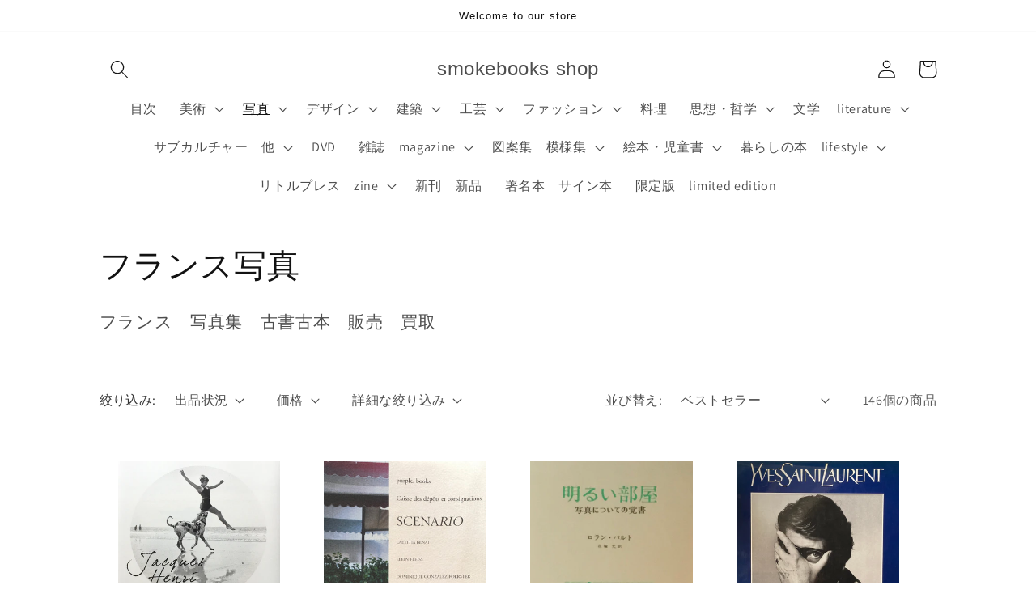

--- FILE ---
content_type: text/html; charset=utf-8
request_url: https://smokebooks.shop/collections/%E3%83%95%E3%83%A9%E3%83%B3%E3%82%B9%E5%86%99%E7%9C%9F
body_size: 60253
content:
<!doctype html>
<html class="no-js" lang="ja">
  <head>
    <meta charset="utf-8">
    <meta http-equiv="X-UA-Compatible" content="IE=edge">
    <meta name="viewport" content="width=device-width,initial-scale=1">
    <meta name="theme-color" content="">
    <link rel="canonical" href="https://smokebooks.shop/collections/%e3%83%95%e3%83%a9%e3%83%b3%e3%82%b9%e5%86%99%e7%9c%9f">
    <link rel="preconnect" href="https://cdn.shopify.com" crossorigin><link rel="preconnect" href="https://fonts.shopifycdn.com" crossorigin><title>
      フランス写真
 &ndash; smokebooks shop</title>

    
      <meta name="description" content="フランス　写真集　古書古本　販売　買取">
    

    

<meta property="og:site_name" content="smokebooks shop">
<meta property="og:url" content="https://smokebooks.shop/collections/%e3%83%95%e3%83%a9%e3%83%b3%e3%82%b9%e5%86%99%e7%9c%9f">
<meta property="og:title" content="フランス写真">
<meta property="og:type" content="website">
<meta property="og:description" content="フランス　写真集　古書古本　販売　買取"><meta name="twitter:card" content="summary_large_image">
<meta name="twitter:title" content="フランス写真">
<meta name="twitter:description" content="フランス　写真集　古書古本　販売　買取">


    <script src="//smokebooks.shop/cdn/shop/t/6/assets/global.js?v=149496944046504657681664516966" defer="defer"></script>
    <script>window.performance && window.performance.mark && window.performance.mark('shopify.content_for_header.start');</script><meta name="google-site-verification" content="LCLtQi_NcTz3DL-gXL-Q9sHr3kw87Fk8y3zwXd2f7Fg">
<meta name="facebook-domain-verification" content="yc9r5n25jrkwvq8whs696dpoiubj83">
<meta id="shopify-digital-wallet" name="shopify-digital-wallet" content="/26135167085/digital_wallets/dialog">
<meta name="shopify-checkout-api-token" content="54cbd2f2928ab45dfa2cdc801fd274a0">
<meta id="in-context-paypal-metadata" data-shop-id="26135167085" data-venmo-supported="false" data-environment="production" data-locale="ja_JP" data-paypal-v4="true" data-currency="JPY">
<link rel="alternate" type="application/atom+xml" title="Feed" href="/collections/%E3%83%95%E3%83%A9%E3%83%B3%E3%82%B9%E5%86%99%E7%9C%9F.atom" />
<link rel="next" href="/collections/%E3%83%95%E3%83%A9%E3%83%B3%E3%82%B9%E5%86%99%E7%9C%9F?page=2">
<link rel="alternate" type="application/json+oembed" href="https://smokebooks.shop/collections/%e3%83%95%e3%83%a9%e3%83%b3%e3%82%b9%e5%86%99%e7%9c%9f.oembed">
<script async="async" src="/checkouts/internal/preloads.js?locale=ja-JP"></script>
<link rel="preconnect" href="https://shop.app" crossorigin="anonymous">
<script async="async" src="https://shop.app/checkouts/internal/preloads.js?locale=ja-JP&shop_id=26135167085" crossorigin="anonymous"></script>
<script id="apple-pay-shop-capabilities" type="application/json">{"shopId":26135167085,"countryCode":"JP","currencyCode":"JPY","merchantCapabilities":["supports3DS"],"merchantId":"gid:\/\/shopify\/Shop\/26135167085","merchantName":"smokebooks shop","requiredBillingContactFields":["postalAddress","email"],"requiredShippingContactFields":["postalAddress","email"],"shippingType":"shipping","supportedNetworks":["visa","masterCard","amex","jcb","discover"],"total":{"type":"pending","label":"smokebooks shop","amount":"1.00"},"shopifyPaymentsEnabled":true,"supportsSubscriptions":true}</script>
<script id="shopify-features" type="application/json">{"accessToken":"54cbd2f2928ab45dfa2cdc801fd274a0","betas":["rich-media-storefront-analytics"],"domain":"smokebooks.shop","predictiveSearch":false,"shopId":26135167085,"locale":"ja"}</script>
<script>var Shopify = Shopify || {};
Shopify.shop = "smokebooks.myshopify.com";
Shopify.locale = "ja";
Shopify.currency = {"active":"JPY","rate":"1.0"};
Shopify.country = "JP";
Shopify.theme = {"name":"Dawnの更新されたコピー","id":122678706285,"schema_name":"Dawn","schema_version":"7.0.1","theme_store_id":887,"role":"main"};
Shopify.theme.handle = "null";
Shopify.theme.style = {"id":null,"handle":null};
Shopify.cdnHost = "smokebooks.shop/cdn";
Shopify.routes = Shopify.routes || {};
Shopify.routes.root = "/";</script>
<script type="module">!function(o){(o.Shopify=o.Shopify||{}).modules=!0}(window);</script>
<script>!function(o){function n(){var o=[];function n(){o.push(Array.prototype.slice.apply(arguments))}return n.q=o,n}var t=o.Shopify=o.Shopify||{};t.loadFeatures=n(),t.autoloadFeatures=n()}(window);</script>
<script>
  window.ShopifyPay = window.ShopifyPay || {};
  window.ShopifyPay.apiHost = "shop.app\/pay";
  window.ShopifyPay.redirectState = null;
</script>
<script id="shop-js-analytics" type="application/json">{"pageType":"collection"}</script>
<script defer="defer" async type="module" src="//smokebooks.shop/cdn/shopifycloud/shop-js/modules/v2/client.init-shop-cart-sync_0MstufBG.ja.esm.js"></script>
<script defer="defer" async type="module" src="//smokebooks.shop/cdn/shopifycloud/shop-js/modules/v2/chunk.common_jll-23Z1.esm.js"></script>
<script defer="defer" async type="module" src="//smokebooks.shop/cdn/shopifycloud/shop-js/modules/v2/chunk.modal_HXih6-AF.esm.js"></script>
<script type="module">
  await import("//smokebooks.shop/cdn/shopifycloud/shop-js/modules/v2/client.init-shop-cart-sync_0MstufBG.ja.esm.js");
await import("//smokebooks.shop/cdn/shopifycloud/shop-js/modules/v2/chunk.common_jll-23Z1.esm.js");
await import("//smokebooks.shop/cdn/shopifycloud/shop-js/modules/v2/chunk.modal_HXih6-AF.esm.js");

  window.Shopify.SignInWithShop?.initShopCartSync?.({"fedCMEnabled":true,"windoidEnabled":true});

</script>
<script>
  window.Shopify = window.Shopify || {};
  if (!window.Shopify.featureAssets) window.Shopify.featureAssets = {};
  window.Shopify.featureAssets['shop-js'] = {"shop-cart-sync":["modules/v2/client.shop-cart-sync_DN7iwvRY.ja.esm.js","modules/v2/chunk.common_jll-23Z1.esm.js","modules/v2/chunk.modal_HXih6-AF.esm.js"],"init-fed-cm":["modules/v2/client.init-fed-cm_DmZOWWut.ja.esm.js","modules/v2/chunk.common_jll-23Z1.esm.js","modules/v2/chunk.modal_HXih6-AF.esm.js"],"shop-cash-offers":["modules/v2/client.shop-cash-offers_HFfvn_Gz.ja.esm.js","modules/v2/chunk.common_jll-23Z1.esm.js","modules/v2/chunk.modal_HXih6-AF.esm.js"],"shop-login-button":["modules/v2/client.shop-login-button_BVN3pvk0.ja.esm.js","modules/v2/chunk.common_jll-23Z1.esm.js","modules/v2/chunk.modal_HXih6-AF.esm.js"],"pay-button":["modules/v2/client.pay-button_CyS_4GVi.ja.esm.js","modules/v2/chunk.common_jll-23Z1.esm.js","modules/v2/chunk.modal_HXih6-AF.esm.js"],"shop-button":["modules/v2/client.shop-button_zh22db91.ja.esm.js","modules/v2/chunk.common_jll-23Z1.esm.js","modules/v2/chunk.modal_HXih6-AF.esm.js"],"avatar":["modules/v2/client.avatar_BTnouDA3.ja.esm.js"],"init-windoid":["modules/v2/client.init-windoid_BlVJIuJ5.ja.esm.js","modules/v2/chunk.common_jll-23Z1.esm.js","modules/v2/chunk.modal_HXih6-AF.esm.js"],"init-shop-for-new-customer-accounts":["modules/v2/client.init-shop-for-new-customer-accounts_BqzwtUK7.ja.esm.js","modules/v2/client.shop-login-button_BVN3pvk0.ja.esm.js","modules/v2/chunk.common_jll-23Z1.esm.js","modules/v2/chunk.modal_HXih6-AF.esm.js"],"init-shop-email-lookup-coordinator":["modules/v2/client.init-shop-email-lookup-coordinator_DKDv3hKi.ja.esm.js","modules/v2/chunk.common_jll-23Z1.esm.js","modules/v2/chunk.modal_HXih6-AF.esm.js"],"init-shop-cart-sync":["modules/v2/client.init-shop-cart-sync_0MstufBG.ja.esm.js","modules/v2/chunk.common_jll-23Z1.esm.js","modules/v2/chunk.modal_HXih6-AF.esm.js"],"shop-toast-manager":["modules/v2/client.shop-toast-manager_BkVvTGW3.ja.esm.js","modules/v2/chunk.common_jll-23Z1.esm.js","modules/v2/chunk.modal_HXih6-AF.esm.js"],"init-customer-accounts":["modules/v2/client.init-customer-accounts_CZbUHFPX.ja.esm.js","modules/v2/client.shop-login-button_BVN3pvk0.ja.esm.js","modules/v2/chunk.common_jll-23Z1.esm.js","modules/v2/chunk.modal_HXih6-AF.esm.js"],"init-customer-accounts-sign-up":["modules/v2/client.init-customer-accounts-sign-up_C0QA8nCd.ja.esm.js","modules/v2/client.shop-login-button_BVN3pvk0.ja.esm.js","modules/v2/chunk.common_jll-23Z1.esm.js","modules/v2/chunk.modal_HXih6-AF.esm.js"],"shop-follow-button":["modules/v2/client.shop-follow-button_CSkbpFfm.ja.esm.js","modules/v2/chunk.common_jll-23Z1.esm.js","modules/v2/chunk.modal_HXih6-AF.esm.js"],"checkout-modal":["modules/v2/client.checkout-modal_rYdHFJTE.ja.esm.js","modules/v2/chunk.common_jll-23Z1.esm.js","modules/v2/chunk.modal_HXih6-AF.esm.js"],"shop-login":["modules/v2/client.shop-login_DeXIozZF.ja.esm.js","modules/v2/chunk.common_jll-23Z1.esm.js","modules/v2/chunk.modal_HXih6-AF.esm.js"],"lead-capture":["modules/v2/client.lead-capture_DGEoeVgo.ja.esm.js","modules/v2/chunk.common_jll-23Z1.esm.js","modules/v2/chunk.modal_HXih6-AF.esm.js"],"payment-terms":["modules/v2/client.payment-terms_BXPcfuME.ja.esm.js","modules/v2/chunk.common_jll-23Z1.esm.js","modules/v2/chunk.modal_HXih6-AF.esm.js"]};
</script>
<script id="__st">var __st={"a":26135167085,"offset":32400,"reqid":"4baedcb9-837b-4bc8-b879-686c3ae64863-1769477699","pageurl":"smokebooks.shop\/collections\/%E3%83%95%E3%83%A9%E3%83%B3%E3%82%B9%E5%86%99%E7%9C%9F","u":"b90a61bfca85","p":"collection","rtyp":"collection","rid":161746813037};</script>
<script>window.ShopifyPaypalV4VisibilityTracking = true;</script>
<script id="captcha-bootstrap">!function(){'use strict';const t='contact',e='account',n='new_comment',o=[[t,t],['blogs',n],['comments',n],[t,'customer']],c=[[e,'customer_login'],[e,'guest_login'],[e,'recover_customer_password'],[e,'create_customer']],r=t=>t.map((([t,e])=>`form[action*='/${t}']:not([data-nocaptcha='true']) input[name='form_type'][value='${e}']`)).join(','),a=t=>()=>t?[...document.querySelectorAll(t)].map((t=>t.form)):[];function s(){const t=[...o],e=r(t);return a(e)}const i='password',u='form_key',d=['recaptcha-v3-token','g-recaptcha-response','h-captcha-response',i],f=()=>{try{return window.sessionStorage}catch{return}},m='__shopify_v',_=t=>t.elements[u];function p(t,e,n=!1){try{const o=window.sessionStorage,c=JSON.parse(o.getItem(e)),{data:r}=function(t){const{data:e,action:n}=t;return t[m]||n?{data:e,action:n}:{data:t,action:n}}(c);for(const[e,n]of Object.entries(r))t.elements[e]&&(t.elements[e].value=n);n&&o.removeItem(e)}catch(o){console.error('form repopulation failed',{error:o})}}const l='form_type',E='cptcha';function T(t){t.dataset[E]=!0}const w=window,h=w.document,L='Shopify',v='ce_forms',y='captcha';let A=!1;((t,e)=>{const n=(g='f06e6c50-85a8-45c8-87d0-21a2b65856fe',I='https://cdn.shopify.com/shopifycloud/storefront-forms-hcaptcha/ce_storefront_forms_captcha_hcaptcha.v1.5.2.iife.js',D={infoText:'hCaptchaによる保護',privacyText:'プライバシー',termsText:'利用規約'},(t,e,n)=>{const o=w[L][v],c=o.bindForm;if(c)return c(t,g,e,D).then(n);var r;o.q.push([[t,g,e,D],n]),r=I,A||(h.body.append(Object.assign(h.createElement('script'),{id:'captcha-provider',async:!0,src:r})),A=!0)});var g,I,D;w[L]=w[L]||{},w[L][v]=w[L][v]||{},w[L][v].q=[],w[L][y]=w[L][y]||{},w[L][y].protect=function(t,e){n(t,void 0,e),T(t)},Object.freeze(w[L][y]),function(t,e,n,w,h,L){const[v,y,A,g]=function(t,e,n){const i=e?o:[],u=t?c:[],d=[...i,...u],f=r(d),m=r(i),_=r(d.filter((([t,e])=>n.includes(e))));return[a(f),a(m),a(_),s()]}(w,h,L),I=t=>{const e=t.target;return e instanceof HTMLFormElement?e:e&&e.form},D=t=>v().includes(t);t.addEventListener('submit',(t=>{const e=I(t);if(!e)return;const n=D(e)&&!e.dataset.hcaptchaBound&&!e.dataset.recaptchaBound,o=_(e),c=g().includes(e)&&(!o||!o.value);(n||c)&&t.preventDefault(),c&&!n&&(function(t){try{if(!f())return;!function(t){const e=f();if(!e)return;const n=_(t);if(!n)return;const o=n.value;o&&e.removeItem(o)}(t);const e=Array.from(Array(32),(()=>Math.random().toString(36)[2])).join('');!function(t,e){_(t)||t.append(Object.assign(document.createElement('input'),{type:'hidden',name:u})),t.elements[u].value=e}(t,e),function(t,e){const n=f();if(!n)return;const o=[...t.querySelectorAll(`input[type='${i}']`)].map((({name:t})=>t)),c=[...d,...o],r={};for(const[a,s]of new FormData(t).entries())c.includes(a)||(r[a]=s);n.setItem(e,JSON.stringify({[m]:1,action:t.action,data:r}))}(t,e)}catch(e){console.error('failed to persist form',e)}}(e),e.submit())}));const S=(t,e)=>{t&&!t.dataset[E]&&(n(t,e.some((e=>e===t))),T(t))};for(const o of['focusin','change'])t.addEventListener(o,(t=>{const e=I(t);D(e)&&S(e,y())}));const B=e.get('form_key'),M=e.get(l),P=B&&M;t.addEventListener('DOMContentLoaded',(()=>{const t=y();if(P)for(const e of t)e.elements[l].value===M&&p(e,B);[...new Set([...A(),...v().filter((t=>'true'===t.dataset.shopifyCaptcha))])].forEach((e=>S(e,t)))}))}(h,new URLSearchParams(w.location.search),n,t,e,['guest_login'])})(!0,!0)}();</script>
<script integrity="sha256-4kQ18oKyAcykRKYeNunJcIwy7WH5gtpwJnB7kiuLZ1E=" data-source-attribution="shopify.loadfeatures" defer="defer" src="//smokebooks.shop/cdn/shopifycloud/storefront/assets/storefront/load_feature-a0a9edcb.js" crossorigin="anonymous"></script>
<script crossorigin="anonymous" defer="defer" src="//smokebooks.shop/cdn/shopifycloud/storefront/assets/shopify_pay/storefront-65b4c6d7.js?v=20250812"></script>
<script data-source-attribution="shopify.dynamic_checkout.dynamic.init">var Shopify=Shopify||{};Shopify.PaymentButton=Shopify.PaymentButton||{isStorefrontPortableWallets:!0,init:function(){window.Shopify.PaymentButton.init=function(){};var t=document.createElement("script");t.src="https://smokebooks.shop/cdn/shopifycloud/portable-wallets/latest/portable-wallets.ja.js",t.type="module",document.head.appendChild(t)}};
</script>
<script data-source-attribution="shopify.dynamic_checkout.buyer_consent">
  function portableWalletsHideBuyerConsent(e){var t=document.getElementById("shopify-buyer-consent"),n=document.getElementById("shopify-subscription-policy-button");t&&n&&(t.classList.add("hidden"),t.setAttribute("aria-hidden","true"),n.removeEventListener("click",e))}function portableWalletsShowBuyerConsent(e){var t=document.getElementById("shopify-buyer-consent"),n=document.getElementById("shopify-subscription-policy-button");t&&n&&(t.classList.remove("hidden"),t.removeAttribute("aria-hidden"),n.addEventListener("click",e))}window.Shopify?.PaymentButton&&(window.Shopify.PaymentButton.hideBuyerConsent=portableWalletsHideBuyerConsent,window.Shopify.PaymentButton.showBuyerConsent=portableWalletsShowBuyerConsent);
</script>
<script data-source-attribution="shopify.dynamic_checkout.cart.bootstrap">document.addEventListener("DOMContentLoaded",(function(){function t(){return document.querySelector("shopify-accelerated-checkout-cart, shopify-accelerated-checkout")}if(t())Shopify.PaymentButton.init();else{new MutationObserver((function(e,n){t()&&(Shopify.PaymentButton.init(),n.disconnect())})).observe(document.body,{childList:!0,subtree:!0})}}));
</script>
<link id="shopify-accelerated-checkout-styles" rel="stylesheet" media="screen" href="https://smokebooks.shop/cdn/shopifycloud/portable-wallets/latest/accelerated-checkout-backwards-compat.css" crossorigin="anonymous">
<style id="shopify-accelerated-checkout-cart">
        #shopify-buyer-consent {
  margin-top: 1em;
  display: inline-block;
  width: 100%;
}

#shopify-buyer-consent.hidden {
  display: none;
}

#shopify-subscription-policy-button {
  background: none;
  border: none;
  padding: 0;
  text-decoration: underline;
  font-size: inherit;
  cursor: pointer;
}

#shopify-subscription-policy-button::before {
  box-shadow: none;
}

      </style>
<script id="sections-script" data-sections="header,footer" defer="defer" src="//smokebooks.shop/cdn/shop/t/6/compiled_assets/scripts.js?v=3808"></script>
<script>window.performance && window.performance.mark && window.performance.mark('shopify.content_for_header.end');</script>


    <style data-shopify>
      @font-face {
  font-family: Assistant;
  font-weight: 400;
  font-style: normal;
  font-display: swap;
  src: url("//smokebooks.shop/cdn/fonts/assistant/assistant_n4.9120912a469cad1cc292572851508ca49d12e768.woff2") format("woff2"),
       url("//smokebooks.shop/cdn/fonts/assistant/assistant_n4.6e9875ce64e0fefcd3f4446b7ec9036b3ddd2985.woff") format("woff");
}

      @font-face {
  font-family: Assistant;
  font-weight: 700;
  font-style: normal;
  font-display: swap;
  src: url("//smokebooks.shop/cdn/fonts/assistant/assistant_n7.bf44452348ec8b8efa3aa3068825305886b1c83c.woff2") format("woff2"),
       url("//smokebooks.shop/cdn/fonts/assistant/assistant_n7.0c887fee83f6b3bda822f1150b912c72da0f7b64.woff") format("woff");
}

      
      
      

      :root {
        --font-body-family: Assistant, sans-serif;
        --font-body-style: normal;
        --font-body-weight: 400;
        --font-body-weight-bold: 700;

        --font-heading-family: "system_ui", -apple-system, 'Segoe UI', Roboto, 'Helvetica Neue', 'Noto Sans', 'Liberation Sans', Arial, sans-serif, 'Apple Color Emoji', 'Segoe UI Emoji', 'Segoe UI Symbol', 'Noto Color Emoji';
        --font-heading-style: normal;
        --font-heading-weight: 400;

        --font-body-scale: 1.15;
        --font-heading-scale: 0.8695652173913043;

        --color-base-text: 18, 18, 18;
        --color-shadow: 18, 18, 18;
        --color-base-background-1: 255, 255, 255;
        --color-base-background-2: 243, 243, 243;
        --color-base-solid-button-labels: 255, 255, 255;
        --color-base-outline-button-labels: 18, 18, 18;
        --color-base-accent-1: 18, 18, 18;
        --color-base-accent-2: 51, 79, 180;
        --payment-terms-background-color: #ffffff;

        --gradient-base-background-1: #ffffff;
        --gradient-base-background-2: #f3f3f3;
        --gradient-base-accent-1: #121212;
        --gradient-base-accent-2: #334fb4;

        --media-padding: px;
        --media-border-opacity: 0.05;
        --media-border-width: 1px;
        --media-radius: 0px;
        --media-shadow-opacity: 0.0;
        --media-shadow-horizontal-offset: 0px;
        --media-shadow-vertical-offset: 4px;
        --media-shadow-blur-radius: 5px;
        --media-shadow-visible: 0;

        --page-width: 100rem;
        --page-width-margin: 0rem;

        --product-card-image-padding: 2.0rem;
        --product-card-corner-radius: 0.0rem;
        --product-card-text-alignment: left;
        --product-card-border-width: 0.0rem;
        --product-card-border-opacity: 1.0;
        --product-card-shadow-opacity: 0.0;
        --product-card-shadow-visible: 0;
        --product-card-shadow-horizontal-offset: 0.0rem;
        --product-card-shadow-vertical-offset: 0.4rem;
        --product-card-shadow-blur-radius: 0.5rem;

        --collection-card-image-padding: 1.0rem;
        --collection-card-corner-radius: 0.0rem;
        --collection-card-text-alignment: left;
        --collection-card-border-width: 0.0rem;
        --collection-card-border-opacity: 0.0;
        --collection-card-shadow-opacity: 0.1;
        --collection-card-shadow-visible: 1;
        --collection-card-shadow-horizontal-offset: 0.0rem;
        --collection-card-shadow-vertical-offset: 0.0rem;
        --collection-card-shadow-blur-radius: 0.0rem;

        --blog-card-image-padding: 0.0rem;
        --blog-card-corner-radius: 0.0rem;
        --blog-card-text-alignment: left;
        --blog-card-border-width: 0.0rem;
        --blog-card-border-opacity: 0.0;
        --blog-card-shadow-opacity: 0.1;
        --blog-card-shadow-visible: 1;
        --blog-card-shadow-horizontal-offset: 0.0rem;
        --blog-card-shadow-vertical-offset: 0.0rem;
        --blog-card-shadow-blur-radius: 0.0rem;

        --badge-corner-radius: 4.0rem;

        --popup-border-width: 1px;
        --popup-border-opacity: 0.1;
        --popup-corner-radius: 0px;
        --popup-shadow-opacity: 0.0;
        --popup-shadow-horizontal-offset: 0px;
        --popup-shadow-vertical-offset: 4px;
        --popup-shadow-blur-radius: 5px;

        --drawer-border-width: 1px;
        --drawer-border-opacity: 0.1;
        --drawer-shadow-opacity: 0.0;
        --drawer-shadow-horizontal-offset: 0px;
        --drawer-shadow-vertical-offset: 4px;
        --drawer-shadow-blur-radius: 5px;

        --spacing-sections-desktop: 0px;
        --spacing-sections-mobile: 0px;

        --grid-desktop-vertical-spacing: 8px;
        --grid-desktop-horizontal-spacing: 8px;
        --grid-mobile-vertical-spacing: 4px;
        --grid-mobile-horizontal-spacing: 4px;

        --text-boxes-border-opacity: 0.1;
        --text-boxes-border-width: 0px;
        --text-boxes-radius: 0px;
        --text-boxes-shadow-opacity: 0.0;
        --text-boxes-shadow-visible: 0;
        --text-boxes-shadow-horizontal-offset: 0px;
        --text-boxes-shadow-vertical-offset: 4px;
        --text-boxes-shadow-blur-radius: 5px;

        --buttons-radius: 0px;
        --buttons-radius-outset: 0px;
        --buttons-border-width: 1px;
        --buttons-border-opacity: 1.0;
        --buttons-shadow-opacity: 0.0;
        --buttons-shadow-visible: 0;
        --buttons-shadow-horizontal-offset: 0px;
        --buttons-shadow-vertical-offset: 4px;
        --buttons-shadow-blur-radius: 5px;
        --buttons-border-offset: 0px;

        --inputs-radius: 0px;
        --inputs-border-width: 1px;
        --inputs-border-opacity: 0.55;
        --inputs-shadow-opacity: 0.0;
        --inputs-shadow-horizontal-offset: 0px;
        --inputs-margin-offset: 0px;
        --inputs-shadow-vertical-offset: 4px;
        --inputs-shadow-blur-radius: 5px;
        --inputs-radius-outset: 0px;

        --variant-pills-radius: 40px;
        --variant-pills-border-width: 1px;
        --variant-pills-border-opacity: 0.55;
        --variant-pills-shadow-opacity: 0.0;
        --variant-pills-shadow-horizontal-offset: 0px;
        --variant-pills-shadow-vertical-offset: 4px;
        --variant-pills-shadow-blur-radius: 5px;
      }

      *,
      *::before,
      *::after {
        box-sizing: inherit;
      }

      html {
        box-sizing: border-box;
        font-size: calc(var(--font-body-scale) * 62.5%);
        height: 100%;
      }

      body {
        display: grid;
        grid-template-rows: auto auto 1fr auto;
        grid-template-columns: 100%;
        min-height: 100%;
        margin: 0;
        font-size: 1.5rem;
        letter-spacing: 0.06rem;
        line-height: calc(1 + 0.8 / var(--font-body-scale));
        font-family: var(--font-body-family);
        font-style: var(--font-body-style);
        font-weight: var(--font-body-weight);
      }

      @media screen and (min-width: 750px) {
        body {
          font-size: 1.6rem;
        }
      }
    </style>

    <link href="//smokebooks.shop/cdn/shop/t/6/assets/base.css?v=88290808517547527771664896474" rel="stylesheet" type="text/css" media="all" />
<link rel="preload" as="font" href="//smokebooks.shop/cdn/fonts/assistant/assistant_n4.9120912a469cad1cc292572851508ca49d12e768.woff2" type="font/woff2" crossorigin><link rel="stylesheet" href="//smokebooks.shop/cdn/shop/t/6/assets/component-predictive-search.css?v=83512081251802922551664516966" media="print" onload="this.media='all'"><script>document.documentElement.className = document.documentElement.className.replace('no-js', 'js');
    if (Shopify.designMode) {
      document.documentElement.classList.add('shopify-design-mode');
    }
    </script>
  <link href="https://monorail-edge.shopifysvc.com" rel="dns-prefetch">
<script>(function(){if ("sendBeacon" in navigator && "performance" in window) {try {var session_token_from_headers = performance.getEntriesByType('navigation')[0].serverTiming.find(x => x.name == '_s').description;} catch {var session_token_from_headers = undefined;}var session_cookie_matches = document.cookie.match(/_shopify_s=([^;]*)/);var session_token_from_cookie = session_cookie_matches && session_cookie_matches.length === 2 ? session_cookie_matches[1] : "";var session_token = session_token_from_headers || session_token_from_cookie || "";function handle_abandonment_event(e) {var entries = performance.getEntries().filter(function(entry) {return /monorail-edge.shopifysvc.com/.test(entry.name);});if (!window.abandonment_tracked && entries.length === 0) {window.abandonment_tracked = true;var currentMs = Date.now();var navigation_start = performance.timing.navigationStart;var payload = {shop_id: 26135167085,url: window.location.href,navigation_start,duration: currentMs - navigation_start,session_token,page_type: "collection"};window.navigator.sendBeacon("https://monorail-edge.shopifysvc.com/v1/produce", JSON.stringify({schema_id: "online_store_buyer_site_abandonment/1.1",payload: payload,metadata: {event_created_at_ms: currentMs,event_sent_at_ms: currentMs}}));}}window.addEventListener('pagehide', handle_abandonment_event);}}());</script>
<script id="web-pixels-manager-setup">(function e(e,d,r,n,o){if(void 0===o&&(o={}),!Boolean(null===(a=null===(i=window.Shopify)||void 0===i?void 0:i.analytics)||void 0===a?void 0:a.replayQueue)){var i,a;window.Shopify=window.Shopify||{};var t=window.Shopify;t.analytics=t.analytics||{};var s=t.analytics;s.replayQueue=[],s.publish=function(e,d,r){return s.replayQueue.push([e,d,r]),!0};try{self.performance.mark("wpm:start")}catch(e){}var l=function(){var e={modern:/Edge?\/(1{2}[4-9]|1[2-9]\d|[2-9]\d{2}|\d{4,})\.\d+(\.\d+|)|Firefox\/(1{2}[4-9]|1[2-9]\d|[2-9]\d{2}|\d{4,})\.\d+(\.\d+|)|Chrom(ium|e)\/(9{2}|\d{3,})\.\d+(\.\d+|)|(Maci|X1{2}).+ Version\/(15\.\d+|(1[6-9]|[2-9]\d|\d{3,})\.\d+)([,.]\d+|)( \(\w+\)|)( Mobile\/\w+|) Safari\/|Chrome.+OPR\/(9{2}|\d{3,})\.\d+\.\d+|(CPU[ +]OS|iPhone[ +]OS|CPU[ +]iPhone|CPU IPhone OS|CPU iPad OS)[ +]+(15[._]\d+|(1[6-9]|[2-9]\d|\d{3,})[._]\d+)([._]\d+|)|Android:?[ /-](13[3-9]|1[4-9]\d|[2-9]\d{2}|\d{4,})(\.\d+|)(\.\d+|)|Android.+Firefox\/(13[5-9]|1[4-9]\d|[2-9]\d{2}|\d{4,})\.\d+(\.\d+|)|Android.+Chrom(ium|e)\/(13[3-9]|1[4-9]\d|[2-9]\d{2}|\d{4,})\.\d+(\.\d+|)|SamsungBrowser\/([2-9]\d|\d{3,})\.\d+/,legacy:/Edge?\/(1[6-9]|[2-9]\d|\d{3,})\.\d+(\.\d+|)|Firefox\/(5[4-9]|[6-9]\d|\d{3,})\.\d+(\.\d+|)|Chrom(ium|e)\/(5[1-9]|[6-9]\d|\d{3,})\.\d+(\.\d+|)([\d.]+$|.*Safari\/(?![\d.]+ Edge\/[\d.]+$))|(Maci|X1{2}).+ Version\/(10\.\d+|(1[1-9]|[2-9]\d|\d{3,})\.\d+)([,.]\d+|)( \(\w+\)|)( Mobile\/\w+|) Safari\/|Chrome.+OPR\/(3[89]|[4-9]\d|\d{3,})\.\d+\.\d+|(CPU[ +]OS|iPhone[ +]OS|CPU[ +]iPhone|CPU IPhone OS|CPU iPad OS)[ +]+(10[._]\d+|(1[1-9]|[2-9]\d|\d{3,})[._]\d+)([._]\d+|)|Android:?[ /-](13[3-9]|1[4-9]\d|[2-9]\d{2}|\d{4,})(\.\d+|)(\.\d+|)|Mobile Safari.+OPR\/([89]\d|\d{3,})\.\d+\.\d+|Android.+Firefox\/(13[5-9]|1[4-9]\d|[2-9]\d{2}|\d{4,})\.\d+(\.\d+|)|Android.+Chrom(ium|e)\/(13[3-9]|1[4-9]\d|[2-9]\d{2}|\d{4,})\.\d+(\.\d+|)|Android.+(UC? ?Browser|UCWEB|U3)[ /]?(15\.([5-9]|\d{2,})|(1[6-9]|[2-9]\d|\d{3,})\.\d+)\.\d+|SamsungBrowser\/(5\.\d+|([6-9]|\d{2,})\.\d+)|Android.+MQ{2}Browser\/(14(\.(9|\d{2,})|)|(1[5-9]|[2-9]\d|\d{3,})(\.\d+|))(\.\d+|)|K[Aa][Ii]OS\/(3\.\d+|([4-9]|\d{2,})\.\d+)(\.\d+|)/},d=e.modern,r=e.legacy,n=navigator.userAgent;return n.match(d)?"modern":n.match(r)?"legacy":"unknown"}(),u="modern"===l?"modern":"legacy",c=(null!=n?n:{modern:"",legacy:""})[u],f=function(e){return[e.baseUrl,"/wpm","/b",e.hashVersion,"modern"===e.buildTarget?"m":"l",".js"].join("")}({baseUrl:d,hashVersion:r,buildTarget:u}),m=function(e){var d=e.version,r=e.bundleTarget,n=e.surface,o=e.pageUrl,i=e.monorailEndpoint;return{emit:function(e){var a=e.status,t=e.errorMsg,s=(new Date).getTime(),l=JSON.stringify({metadata:{event_sent_at_ms:s},events:[{schema_id:"web_pixels_manager_load/3.1",payload:{version:d,bundle_target:r,page_url:o,status:a,surface:n,error_msg:t},metadata:{event_created_at_ms:s}}]});if(!i)return console&&console.warn&&console.warn("[Web Pixels Manager] No Monorail endpoint provided, skipping logging."),!1;try{return self.navigator.sendBeacon.bind(self.navigator)(i,l)}catch(e){}var u=new XMLHttpRequest;try{return u.open("POST",i,!0),u.setRequestHeader("Content-Type","text/plain"),u.send(l),!0}catch(e){return console&&console.warn&&console.warn("[Web Pixels Manager] Got an unhandled error while logging to Monorail."),!1}}}}({version:r,bundleTarget:l,surface:e.surface,pageUrl:self.location.href,monorailEndpoint:e.monorailEndpoint});try{o.browserTarget=l,function(e){var d=e.src,r=e.async,n=void 0===r||r,o=e.onload,i=e.onerror,a=e.sri,t=e.scriptDataAttributes,s=void 0===t?{}:t,l=document.createElement("script"),u=document.querySelector("head"),c=document.querySelector("body");if(l.async=n,l.src=d,a&&(l.integrity=a,l.crossOrigin="anonymous"),s)for(var f in s)if(Object.prototype.hasOwnProperty.call(s,f))try{l.dataset[f]=s[f]}catch(e){}if(o&&l.addEventListener("load",o),i&&l.addEventListener("error",i),u)u.appendChild(l);else{if(!c)throw new Error("Did not find a head or body element to append the script");c.appendChild(l)}}({src:f,async:!0,onload:function(){if(!function(){var e,d;return Boolean(null===(d=null===(e=window.Shopify)||void 0===e?void 0:e.analytics)||void 0===d?void 0:d.initialized)}()){var d=window.webPixelsManager.init(e)||void 0;if(d){var r=window.Shopify.analytics;r.replayQueue.forEach((function(e){var r=e[0],n=e[1],o=e[2];d.publishCustomEvent(r,n,o)})),r.replayQueue=[],r.publish=d.publishCustomEvent,r.visitor=d.visitor,r.initialized=!0}}},onerror:function(){return m.emit({status:"failed",errorMsg:"".concat(f," has failed to load")})},sri:function(e){var d=/^sha384-[A-Za-z0-9+/=]+$/;return"string"==typeof e&&d.test(e)}(c)?c:"",scriptDataAttributes:o}),m.emit({status:"loading"})}catch(e){m.emit({status:"failed",errorMsg:(null==e?void 0:e.message)||"Unknown error"})}}})({shopId: 26135167085,storefrontBaseUrl: "https://smokebooks.shop",extensionsBaseUrl: "https://extensions.shopifycdn.com/cdn/shopifycloud/web-pixels-manager",monorailEndpoint: "https://monorail-edge.shopifysvc.com/unstable/produce_batch",surface: "storefront-renderer",enabledBetaFlags: ["2dca8a86"],webPixelsConfigList: [{"id":"350322797","configuration":"{\"config\":\"{\\\"pixel_id\\\":\\\"AW-696810300\\\",\\\"target_country\\\":\\\"JP\\\",\\\"gtag_events\\\":[{\\\"type\\\":\\\"search\\\",\\\"action_label\\\":\\\"AW-696810300\\\/NvNdCJ7ymrMBELz2ocwC\\\"},{\\\"type\\\":\\\"begin_checkout\\\",\\\"action_label\\\":\\\"AW-696810300\\\/D0GkCJvymrMBELz2ocwC\\\"},{\\\"type\\\":\\\"view_item\\\",\\\"action_label\\\":[\\\"AW-696810300\\\/TcKnCJXymrMBELz2ocwC\\\",\\\"MC-3M8EMNZ5MH\\\"]},{\\\"type\\\":\\\"purchase\\\",\\\"action_label\\\":[\\\"AW-696810300\\\/HRq3CJLymrMBELz2ocwC\\\",\\\"MC-3M8EMNZ5MH\\\"]},{\\\"type\\\":\\\"page_view\\\",\\\"action_label\\\":[\\\"AW-696810300\\\/AKVuCI_ymrMBELz2ocwC\\\",\\\"MC-3M8EMNZ5MH\\\"]},{\\\"type\\\":\\\"add_payment_info\\\",\\\"action_label\\\":\\\"AW-696810300\\\/i0XtCKHymrMBELz2ocwC\\\"},{\\\"type\\\":\\\"add_to_cart\\\",\\\"action_label\\\":\\\"AW-696810300\\\/5nzkCJjymrMBELz2ocwC\\\"}],\\\"enable_monitoring_mode\\\":false}\"}","eventPayloadVersion":"v1","runtimeContext":"OPEN","scriptVersion":"b2a88bafab3e21179ed38636efcd8a93","type":"APP","apiClientId":1780363,"privacyPurposes":[],"dataSharingAdjustments":{"protectedCustomerApprovalScopes":["read_customer_address","read_customer_email","read_customer_name","read_customer_personal_data","read_customer_phone"]}},{"id":"68616301","eventPayloadVersion":"v1","runtimeContext":"LAX","scriptVersion":"1","type":"CUSTOM","privacyPurposes":["ANALYTICS"],"name":"Google Analytics tag (migrated)"},{"id":"shopify-app-pixel","configuration":"{}","eventPayloadVersion":"v1","runtimeContext":"STRICT","scriptVersion":"0450","apiClientId":"shopify-pixel","type":"APP","privacyPurposes":["ANALYTICS","MARKETING"]},{"id":"shopify-custom-pixel","eventPayloadVersion":"v1","runtimeContext":"LAX","scriptVersion":"0450","apiClientId":"shopify-pixel","type":"CUSTOM","privacyPurposes":["ANALYTICS","MARKETING"]}],isMerchantRequest: false,initData: {"shop":{"name":"smokebooks shop","paymentSettings":{"currencyCode":"JPY"},"myshopifyDomain":"smokebooks.myshopify.com","countryCode":"JP","storefrontUrl":"https:\/\/smokebooks.shop"},"customer":null,"cart":null,"checkout":null,"productVariants":[],"purchasingCompany":null},},"https://smokebooks.shop/cdn","fcfee988w5aeb613cpc8e4bc33m6693e112",{"modern":"","legacy":""},{"shopId":"26135167085","storefrontBaseUrl":"https:\/\/smokebooks.shop","extensionBaseUrl":"https:\/\/extensions.shopifycdn.com\/cdn\/shopifycloud\/web-pixels-manager","surface":"storefront-renderer","enabledBetaFlags":"[\"2dca8a86\"]","isMerchantRequest":"false","hashVersion":"fcfee988w5aeb613cpc8e4bc33m6693e112","publish":"custom","events":"[[\"page_viewed\",{}],[\"collection_viewed\",{\"collection\":{\"id\":\"161746813037\",\"title\":\"フランス写真\",\"productVariants\":[{\"price\":{\"amount\":3000.0,\"currencyCode\":\"JPY\"},\"product\":{\"title\":\"幸せの瞬間をつかまえて　ジャック＝アンリ・ラルティーグ　埼玉県立近代美術館\",\"vendor\":\"smokebooks 美術・デザイン　古書店\",\"id\":\"4685763674221\",\"untranslatedTitle\":\"幸せの瞬間をつかまえて　ジャック＝アンリ・ラルティーグ　埼玉県立近代美術館\",\"url\":\"\/products\/%E5%B9%B8%E3%81%9B%E3%81%AE%E7%9E%AC%E9%96%93%E3%82%92%E3%81%A4%E3%81%8B%E3%81%BE%E3%81%88%E3%81%A6-%E3%82%B8%E3%83%A3%E3%83%83%E3%82%AF-%E3%82%A2%E3%83%B3%E3%83%AA-%E3%83%A9%E3%83%AB%E3%83%86%E3%82%A3%E3%83%BC%E3%82%B0-%E5%9F%BC%E7%8E%89%E7%9C%8C%E7%AB%8B%E8%BF%91%E4%BB%A3%E7%BE%8E%E8%A1%93%E9%A4%A8\",\"type\":\"book photo\"},\"id\":\"32585702211693\",\"image\":{\"src\":\"\/\/smokebooks.shop\/cdn\/shop\/products\/IMG_2420.jpg?v=1595578318\"},\"sku\":\"２０２００５２２\",\"title\":\"Default Title\",\"untranslatedTitle\":\"Default Title\"},{\"price\":{\"amount\":1100.0,\"currencyCode\":\"JPY\"},\"product\":{\"title\":\"SCENARIO Caisse des depots et consignations purple books\",\"vendor\":\"清澄白河\",\"id\":\"7804685975661\",\"untranslatedTitle\":\"SCENARIO Caisse des depots et consignations purple books\",\"url\":\"\/products\/scenario-caisse-des-depots-et-consignations-purple-books\",\"type\":\"ZINE\"},\"id\":\"43275027054701\",\"image\":{\"src\":\"\/\/smokebooks.shop\/cdn\/shop\/files\/IMG_E6697.jpg?v=1757213563\"},\"sku\":\"20250907\",\"title\":\"Default Title\",\"untranslatedTitle\":\"Default Title\"},{\"price\":{\"amount\":1650.0,\"currencyCode\":\"JPY\"},\"product\":{\"title\":\"明るい部屋　写真についての覚書　ロラン・バルト\",\"vendor\":\"みのり台\",\"id\":\"7684550787181\",\"untranslatedTitle\":\"明るい部屋　写真についての覚書　ロラン・バルト\",\"url\":\"\/products\/%E6%98%8E%E3%82%8B%E3%81%84%E9%83%A8%E5%B1%8B-%E5%86%99%E7%9C%9F%E3%81%AB%E3%81%A4%E3%81%84%E3%81%A6%E3%81%AE%E8%A6%9A%E6%9B%B8-%E3%83%AD%E3%83%A9%E3%83%B3-%E3%83%90%E3%83%AB%E3%83%88-1\",\"type\":\"book photo\"},\"id\":\"42670029406317\",\"image\":{\"src\":\"\/\/smokebooks.shop\/cdn\/shop\/files\/IMG_2392.jpg?v=1752378235\"},\"sku\":\"20250713\",\"title\":\"Default Title\",\"untranslatedTitle\":\"Default Title\"},{\"price\":{\"amount\":5500.0,\"currencyCode\":\"JPY\"},\"product\":{\"title\":\"Yves Saint Laurent par Yves Saint Laurent　イヴ・サンローラン　\",\"vendor\":\"清澄白河店\",\"id\":\"7678474223725\",\"untranslatedTitle\":\"Yves Saint Laurent par Yves Saint Laurent　イヴ・サンローラン　\",\"url\":\"\/products\/yves-saint-laurent-par-yves-saint-laurent-%E3%82%A4%E3%83%B4-%E3%82%B5%E3%83%B3%E3%83%AD%E3%83%BC%E3%83%A9%E3%83%B3-%E3%82%B3%E3%83%94%E3%83%BC\",\"type\":\"book fashion\"},\"id\":\"42636651921517\",\"image\":{\"src\":\"\/\/smokebooks.shop\/cdn\/shop\/files\/IMG_7195_9506b746-cab5-44c8-b2bd-777992375f5d.jpg?v=1751430555\"},\"sku\":\"20250702\",\"title\":\"Default Title\",\"untranslatedTitle\":\"Default Title\"},{\"price\":{\"amount\":1100.0,\"currencyCode\":\"JPY\"},\"product\":{\"title\":\"Fou d'elles Jean-Francois Jonvelle　ジャン＝フランソワ・ジョンヴェル\",\"vendor\":\"清澄白河\",\"id\":\"7638394110061\",\"untranslatedTitle\":\"Fou d'elles Jean-Francois Jonvelle　ジャン＝フランソワ・ジョンヴェル\",\"url\":\"\/products\/fou-delles-jean-francois-jonvelle-%E3%82%B8%E3%83%A3%E3%83%B3-%E3%83%95%E3%83%A9%E3%83%B3%E3%82%BD%E3%83%AF-%E3%82%B8%E3%83%A7%E3%83%B3%E3%83%B4%E3%82%A7%E3%83%AB\",\"type\":\"book photo\"},\"id\":\"42344339800173\",\"image\":{\"src\":\"\/\/smokebooks.shop\/cdn\/shop\/files\/IMG_5187.jpg?v=1744698397\"},\"sku\":\"20250415\",\"title\":\"Default Title\",\"untranslatedTitle\":\"Default Title\"},{\"price\":{\"amount\":1980.0,\"currencyCode\":\"JPY\"},\"product\":{\"title\":\"サラ・ムーン展　巴里のエレガンスな視線　Sarah Moon\",\"vendor\":\"みのり台\",\"id\":\"7628089196653\",\"untranslatedTitle\":\"サラ・ムーン展　巴里のエレガンスな視線　Sarah Moon\",\"url\":\"\/products\/%E3%82%B5%E3%83%A9-%E3%83%A0%E3%83%BC%E3%83%B3%E5%B1%95-%E5%B7%B4%E9%87%8C%E3%81%AE%E3%82%A8%E3%83%AC%E3%82%AC%E3%83%B3%E3%82%B9%E3%81%AA%E8%A6%96%E7%B7%9A-sarah-moon-1\",\"type\":\"book photo\"},\"id\":\"42276872355949\",\"image\":{\"src\":\"\/\/smokebooks.shop\/cdn\/shop\/files\/IMG_4556.jpg?v=1743049707\"},\"sku\":\"20250327\",\"title\":\"Default Title\",\"untranslatedTitle\":\"Default Title\"},{\"price\":{\"amount\":2200.0,\"currencyCode\":\"JPY\"},\"product\":{\"title\":\"Richard Nicoll　ANDAM 2007\",\"vendor\":\"みのり台\",\"id\":\"7594510483565\",\"untranslatedTitle\":\"Richard Nicoll　ANDAM 2007\",\"url\":\"\/products\/richard-nicoll-andam-2007\",\"type\":\"magazine\"},\"id\":\"42009700761709\",\"image\":{\"src\":\"\/\/smokebooks.shop\/cdn\/shop\/files\/IMG_2037_9cab2bdf-f464-478c-a027-d21f4e903bca.jpg?v=1737093071\"},\"sku\":\"20250117\",\"title\":\"Default Title\",\"untranslatedTitle\":\"Default Title\"},{\"price\":{\"amount\":1980.0,\"currencyCode\":\"JPY\"},\"product\":{\"title\":\"Photo Poche Alexandre Rodchenko　アレクサンドル・ロトチェンコ写真集\",\"vendor\":\"みのり台\",\"id\":\"7590599622765\",\"untranslatedTitle\":\"Photo Poche Alexandre Rodchenko　アレクサンドル・ロトチェンコ写真集\",\"url\":\"\/products\/photo-poche-alexandre-rodchenko-%E3%82%A2%E3%83%AC%E3%82%AF%E3%82%B5%E3%83%B3%E3%83%89%E3%83%AB-%E3%83%AD%E3%83%88%E3%83%81%E3%82%A7%E3%83%B3%E3%82%B3%E5%86%99%E7%9C%9F%E9%9B%86\",\"type\":\"book photo\"},\"id\":\"41995142627437\",\"image\":{\"src\":\"\/\/smokebooks.shop\/cdn\/shop\/files\/IMG_2355Copy.jpg?v=1736482735\"},\"sku\":\"20250110\",\"title\":\"Default Title\",\"untranslatedTitle\":\"Default Title\"},{\"price\":{\"amount\":1650.0,\"currencyCode\":\"JPY\"},\"product\":{\"title\":\"The Red Bridge　柴田敏雄　SHIBATA Toshio  Le pont Rouge\",\"vendor\":\"清澄白河\",\"id\":\"7547279900781\",\"untranslatedTitle\":\"The Red Bridge　柴田敏雄　SHIBATA Toshio  Le pont Rouge\",\"url\":\"\/products\/the-red-bridge-%E6%9F%B4%E7%94%B0%E6%95%8F%E9%9B%84%E5%86%99%E7%9C%9F%E9%9B%86-shibata-toshio-le-pont-rouge\",\"type\":\"book photo\"},\"id\":\"41855291064429\",\"image\":{\"src\":\"\/\/smokebooks.shop\/cdn\/shop\/files\/IMG_0346_e810505a-37b3-4813-a88d-443c316dca9f.jpg?v=1728104244\"},\"sku\":\"20241005\",\"title\":\"Default Title\",\"untranslatedTitle\":\"Default Title\"},{\"price\":{\"amount\":5500.0,\"currencyCode\":\"JPY\"},\"product\":{\"title\":\"Perfect Magazine  s\/s 21 issue Zero\",\"vendor\":\"清澄白河\",\"id\":\"7401229746285\",\"untranslatedTitle\":\"Perfect Magazine  s\/s 21 issue Zero\",\"url\":\"\/products\/perfect-s-s-21-issue-zero\",\"type\":\"印刷書籍\"},\"id\":\"41518781890669\",\"image\":{\"src\":\"\/\/smokebooks.shop\/cdn\/shop\/files\/IMG_7015.jpg?v=1716438107\"},\"sku\":\"20240523\",\"title\":\"Default Title\",\"untranslatedTitle\":\"Default Title\"},{\"price\":{\"amount\":1100.0,\"currencyCode\":\"JPY\"},\"product\":{\"title\":\"Jeanloup Sieff　ジャンルー・シーフ展\",\"vendor\":\"みのり台\",\"id\":\"7278661927021\",\"untranslatedTitle\":\"Jeanloup Sieff　ジャンルー・シーフ展\",\"url\":\"\/products\/jeanloup-sieff-%E3%82%B8%E3%83%A3%E3%83%B3%E3%83%AB%E3%83%BC-%E3%82%B7%E3%83%BC%E3%83%95%E5%B1%95\",\"type\":\"book photo\"},\"id\":\"41250321596525\",\"image\":{\"src\":\"\/\/smokebooks.shop\/cdn\/shop\/files\/IMG_5711_02f63b24-0a26-4674-b582-e5a03886f053.jpg?v=1712223458\"},\"sku\":\"20240404\",\"title\":\"Default Title\",\"untranslatedTitle\":\"Default Title\"},{\"price\":{\"amount\":1100.0,\"currencyCode\":\"JPY\"},\"product\":{\"title\":\"ピエール＆ジル　旅の記憶　Pierre et Gilles Memoire de Voyage\",\"vendor\":\"smokebooks 美術・デザイン　古書店\",\"id\":\"7229937778797\",\"untranslatedTitle\":\"ピエール＆ジル　旅の記憶　Pierre et Gilles Memoire de Voyage\",\"url\":\"\/products\/%E3%83%94%E3%82%A8%E3%83%BC%E3%83%AB-%E3%82%B8%E3%83%AB-%E6%97%85%E3%81%AE%E8%A8%98%E6%86%B6-pierre-et-gilles-memoire-de-voyage\",\"type\":\"book photo\"},\"id\":\"41132534038637\",\"image\":{\"src\":\"\/\/smokebooks.shop\/cdn\/shop\/files\/IMG_E4501.jpg?v=1710043041\"},\"sku\":\"20240310\",\"title\":\"Default Title\",\"untranslatedTitle\":\"Default Title\"},{\"price\":{\"amount\":12000.0,\"currencyCode\":\"JPY\"},\"product\":{\"title\":\"self service no.10 SPRING\/SUMMER 1999\",\"vendor\":\"smokebooks 美術・デザイン　古書店\",\"id\":\"7076013539437\",\"untranslatedTitle\":\"self service no.10 SPRING\/SUMMER 1999\",\"url\":\"\/products\/self-service-no-10-spring-summer-1999\",\"type\":\"book photo\"},\"id\":\"40720404054125\",\"image\":{\"src\":\"\/\/smokebooks.shop\/cdn\/shop\/files\/IMG_9925_948933f6-3bcb-4d28-aa03-9130c17f30dd.jpg?v=1693983474\"},\"sku\":\"20230906\",\"title\":\"Default Title\",\"untranslatedTitle\":\"Default Title\"},{\"price\":{\"amount\":15000.0,\"currencyCode\":\"JPY\"},\"product\":{\"title\":\"self service no.7 SPRING\/SUMMER 1998\",\"vendor\":\"smokebooks 美術・デザイン　古書店\",\"id\":\"7076008362093\",\"untranslatedTitle\":\"self service no.7 SPRING\/SUMMER 1998\",\"url\":\"\/products\/self-service-no-7-spring-summer-1998\",\"type\":\"book photo\"},\"id\":\"40720398975085\",\"image\":{\"src\":\"\/\/smokebooks.shop\/cdn\/shop\/files\/IMG_9926_177fb614-4d4e-4742-a014-62e02ce3f7c4.jpg?v=1693982653\"},\"sku\":\"20230906\",\"title\":\"Default Title\",\"untranslatedTitle\":\"Default Title\"},{\"price\":{\"amount\":800.0,\"currencyCode\":\"JPY\"},\"product\":{\"title\":\"JEANLOUP SIEFF　ジャンルー・シーフ写真展　青山ベルコモンズ\",\"vendor\":\"清澄白河\",\"id\":\"7056054747245\",\"untranslatedTitle\":\"JEANLOUP SIEFF　ジャンルー・シーフ写真展　青山ベルコモンズ\",\"url\":\"\/products\/jeanloup-sieff-%E3%82%B8%E3%83%A3%E3%83%B3%E3%83%AB%E3%83%BC-%E3%82%B7%E3%83%BC%E3%83%95%E5%86%99%E7%9C%9F%E5%B1%95-%E9%9D%92%E5%B1%B1%E3%83%99%E3%83%AB%E3%82%B3%E3%83%A2%E3%83%B3%E3%82%BA\",\"type\":\"book photo\"},\"id\":\"40705058177133\",\"image\":{\"src\":\"\/\/smokebooks.shop\/cdn\/shop\/files\/IMG_9204_10afbfb9-e00c-418a-a54f-218ddd988fa8.jpg?v=1692078739\"},\"sku\":\"20230815\",\"title\":\"Default Title\",\"untranslatedTitle\":\"Default Title\"},{\"price\":{\"amount\":2500.0,\"currencyCode\":\"JPY\"},\"product\":{\"title\":\"A Vision of Paris　Eugene Atget　Marcel Proust　アジェ　プルースト\",\"vendor\":\"みのり台\",\"id\":\"6999426367597\",\"untranslatedTitle\":\"A Vision of Paris　Eugene Atget　Marcel Proust　アジェ　プルースト\",\"url\":\"\/products\/street-life-chronicles-of-europe-by-seven-photographers-%E3%82%B9%E3%83%88%E3%83%AA%E3%83%BC%E3%83%88-%E3%83%A9%E3%82%A4%E3%83%95-%E3%83%A8%E3%83%BC%E3%83%AD%E3%83%83%E3%83%91%E3%82%92%E8%A6%8B%E3%81%A4%E3%82%81%E3%81%9F7%E4%BA%BA%E3%81%AE%E5%86%99%E7%9C%9F%E5%AE%B6%E3%81%9F%E3%81%A1%E3%81%AE%E3%82%B3%E3%83%94%E3%83%BC\",\"type\":\"印刷書籍\"},\"id\":\"40619481071725\",\"image\":{\"src\":\"\/\/smokebooks.shop\/cdn\/shop\/products\/IMG_5766_dd43072d-92ce-4e78-bee5-41a506f552f2.jpg?v=1681889577\"},\"sku\":\"20230419\",\"title\":\"Default Title\",\"untranslatedTitle\":\"Default Title\"}]}}]]"});</script><script>
  window.ShopifyAnalytics = window.ShopifyAnalytics || {};
  window.ShopifyAnalytics.meta = window.ShopifyAnalytics.meta || {};
  window.ShopifyAnalytics.meta.currency = 'JPY';
  var meta = {"products":[{"id":4685763674221,"gid":"gid:\/\/shopify\/Product\/4685763674221","vendor":"smokebooks 美術・デザイン　古書店","type":"book photo","handle":"幸せの瞬間をつかまえて-ジャック-アンリ-ラルティーグ-埼玉県立近代美術館","variants":[{"id":32585702211693,"price":300000,"name":"幸せの瞬間をつかまえて　ジャック＝アンリ・ラルティーグ　埼玉県立近代美術館","public_title":null,"sku":"２０２００５２２"}],"remote":false},{"id":7804685975661,"gid":"gid:\/\/shopify\/Product\/7804685975661","vendor":"清澄白河","type":"ZINE","handle":"scenario-caisse-des-depots-et-consignations-purple-books","variants":[{"id":43275027054701,"price":110000,"name":"SCENARIO Caisse des depots et consignations purple books","public_title":null,"sku":"20250907"}],"remote":false},{"id":7684550787181,"gid":"gid:\/\/shopify\/Product\/7684550787181","vendor":"みのり台","type":"book photo","handle":"明るい部屋-写真についての覚書-ロラン-バルト-1","variants":[{"id":42670029406317,"price":165000,"name":"明るい部屋　写真についての覚書　ロラン・バルト","public_title":null,"sku":"20250713"}],"remote":false},{"id":7678474223725,"gid":"gid:\/\/shopify\/Product\/7678474223725","vendor":"清澄白河店","type":"book fashion","handle":"yves-saint-laurent-par-yves-saint-laurent-イヴ-サンローラン-コピー","variants":[{"id":42636651921517,"price":550000,"name":"Yves Saint Laurent par Yves Saint Laurent　イヴ・サンローラン　","public_title":null,"sku":"20250702"}],"remote":false},{"id":7638394110061,"gid":"gid:\/\/shopify\/Product\/7638394110061","vendor":"清澄白河","type":"book photo","handle":"fou-delles-jean-francois-jonvelle-ジャン-フランソワ-ジョンヴェル","variants":[{"id":42344339800173,"price":110000,"name":"Fou d'elles Jean-Francois Jonvelle　ジャン＝フランソワ・ジョンヴェル","public_title":null,"sku":"20250415"}],"remote":false},{"id":7628089196653,"gid":"gid:\/\/shopify\/Product\/7628089196653","vendor":"みのり台","type":"book photo","handle":"サラ-ムーン展-巴里のエレガンスな視線-sarah-moon-1","variants":[{"id":42276872355949,"price":198000,"name":"サラ・ムーン展　巴里のエレガンスな視線　Sarah Moon","public_title":null,"sku":"20250327"}],"remote":false},{"id":7594510483565,"gid":"gid:\/\/shopify\/Product\/7594510483565","vendor":"みのり台","type":"magazine","handle":"richard-nicoll-andam-2007","variants":[{"id":42009700761709,"price":220000,"name":"Richard Nicoll　ANDAM 2007","public_title":null,"sku":"20250117"}],"remote":false},{"id":7590599622765,"gid":"gid:\/\/shopify\/Product\/7590599622765","vendor":"みのり台","type":"book photo","handle":"photo-poche-alexandre-rodchenko-アレクサンドル-ロトチェンコ写真集","variants":[{"id":41995142627437,"price":198000,"name":"Photo Poche Alexandre Rodchenko　アレクサンドル・ロトチェンコ写真集","public_title":null,"sku":"20250110"}],"remote":false},{"id":7547279900781,"gid":"gid:\/\/shopify\/Product\/7547279900781","vendor":"清澄白河","type":"book photo","handle":"the-red-bridge-柴田敏雄写真集-shibata-toshio-le-pont-rouge","variants":[{"id":41855291064429,"price":165000,"name":"The Red Bridge　柴田敏雄　SHIBATA Toshio  Le pont Rouge","public_title":null,"sku":"20241005"}],"remote":false},{"id":7401229746285,"gid":"gid:\/\/shopify\/Product\/7401229746285","vendor":"清澄白河","type":"印刷書籍","handle":"perfect-s-s-21-issue-zero","variants":[{"id":41518781890669,"price":550000,"name":"Perfect Magazine  s\/s 21 issue Zero","public_title":null,"sku":"20240523"}],"remote":false},{"id":7278661927021,"gid":"gid:\/\/shopify\/Product\/7278661927021","vendor":"みのり台","type":"book photo","handle":"jeanloup-sieff-ジャンルー-シーフ展","variants":[{"id":41250321596525,"price":110000,"name":"Jeanloup Sieff　ジャンルー・シーフ展","public_title":null,"sku":"20240404"}],"remote":false},{"id":7229937778797,"gid":"gid:\/\/shopify\/Product\/7229937778797","vendor":"smokebooks 美術・デザイン　古書店","type":"book photo","handle":"ピエール-ジル-旅の記憶-pierre-et-gilles-memoire-de-voyage","variants":[{"id":41132534038637,"price":110000,"name":"ピエール＆ジル　旅の記憶　Pierre et Gilles Memoire de Voyage","public_title":null,"sku":"20240310"}],"remote":false},{"id":7076013539437,"gid":"gid:\/\/shopify\/Product\/7076013539437","vendor":"smokebooks 美術・デザイン　古書店","type":"book photo","handle":"self-service-no-10-spring-summer-1999","variants":[{"id":40720404054125,"price":1200000,"name":"self service no.10 SPRING\/SUMMER 1999","public_title":null,"sku":"20230906"}],"remote":false},{"id":7076008362093,"gid":"gid:\/\/shopify\/Product\/7076008362093","vendor":"smokebooks 美術・デザイン　古書店","type":"book photo","handle":"self-service-no-7-spring-summer-1998","variants":[{"id":40720398975085,"price":1500000,"name":"self service no.7 SPRING\/SUMMER 1998","public_title":null,"sku":"20230906"}],"remote":false},{"id":7056054747245,"gid":"gid:\/\/shopify\/Product\/7056054747245","vendor":"清澄白河","type":"book photo","handle":"jeanloup-sieff-ジャンルー-シーフ写真展-青山ベルコモンズ","variants":[{"id":40705058177133,"price":80000,"name":"JEANLOUP SIEFF　ジャンルー・シーフ写真展　青山ベルコモンズ","public_title":null,"sku":"20230815"}],"remote":false},{"id":6999426367597,"gid":"gid:\/\/shopify\/Product\/6999426367597","vendor":"みのり台","type":"印刷書籍","handle":"street-life-chronicles-of-europe-by-seven-photographers-ストリート-ライフ-ヨーロッパを見つめた7人の写真家たちのコピー","variants":[{"id":40619481071725,"price":250000,"name":"A Vision of Paris　Eugene Atget　Marcel Proust　アジェ　プルースト","public_title":null,"sku":"20230419"}],"remote":false}],"page":{"pageType":"collection","resourceType":"collection","resourceId":161746813037,"requestId":"4baedcb9-837b-4bc8-b879-686c3ae64863-1769477699"}};
  for (var attr in meta) {
    window.ShopifyAnalytics.meta[attr] = meta[attr];
  }
</script>
<script class="analytics">
  (function () {
    var customDocumentWrite = function(content) {
      var jquery = null;

      if (window.jQuery) {
        jquery = window.jQuery;
      } else if (window.Checkout && window.Checkout.$) {
        jquery = window.Checkout.$;
      }

      if (jquery) {
        jquery('body').append(content);
      }
    };

    var hasLoggedConversion = function(token) {
      if (token) {
        return document.cookie.indexOf('loggedConversion=' + token) !== -1;
      }
      return false;
    }

    var setCookieIfConversion = function(token) {
      if (token) {
        var twoMonthsFromNow = new Date(Date.now());
        twoMonthsFromNow.setMonth(twoMonthsFromNow.getMonth() + 2);

        document.cookie = 'loggedConversion=' + token + '; expires=' + twoMonthsFromNow;
      }
    }

    var trekkie = window.ShopifyAnalytics.lib = window.trekkie = window.trekkie || [];
    if (trekkie.integrations) {
      return;
    }
    trekkie.methods = [
      'identify',
      'page',
      'ready',
      'track',
      'trackForm',
      'trackLink'
    ];
    trekkie.factory = function(method) {
      return function() {
        var args = Array.prototype.slice.call(arguments);
        args.unshift(method);
        trekkie.push(args);
        return trekkie;
      };
    };
    for (var i = 0; i < trekkie.methods.length; i++) {
      var key = trekkie.methods[i];
      trekkie[key] = trekkie.factory(key);
    }
    trekkie.load = function(config) {
      trekkie.config = config || {};
      trekkie.config.initialDocumentCookie = document.cookie;
      var first = document.getElementsByTagName('script')[0];
      var script = document.createElement('script');
      script.type = 'text/javascript';
      script.onerror = function(e) {
        var scriptFallback = document.createElement('script');
        scriptFallback.type = 'text/javascript';
        scriptFallback.onerror = function(error) {
                var Monorail = {
      produce: function produce(monorailDomain, schemaId, payload) {
        var currentMs = new Date().getTime();
        var event = {
          schema_id: schemaId,
          payload: payload,
          metadata: {
            event_created_at_ms: currentMs,
            event_sent_at_ms: currentMs
          }
        };
        return Monorail.sendRequest("https://" + monorailDomain + "/v1/produce", JSON.stringify(event));
      },
      sendRequest: function sendRequest(endpointUrl, payload) {
        // Try the sendBeacon API
        if (window && window.navigator && typeof window.navigator.sendBeacon === 'function' && typeof window.Blob === 'function' && !Monorail.isIos12()) {
          var blobData = new window.Blob([payload], {
            type: 'text/plain'
          });

          if (window.navigator.sendBeacon(endpointUrl, blobData)) {
            return true;
          } // sendBeacon was not successful

        } // XHR beacon

        var xhr = new XMLHttpRequest();

        try {
          xhr.open('POST', endpointUrl);
          xhr.setRequestHeader('Content-Type', 'text/plain');
          xhr.send(payload);
        } catch (e) {
          console.log(e);
        }

        return false;
      },
      isIos12: function isIos12() {
        return window.navigator.userAgent.lastIndexOf('iPhone; CPU iPhone OS 12_') !== -1 || window.navigator.userAgent.lastIndexOf('iPad; CPU OS 12_') !== -1;
      }
    };
    Monorail.produce('monorail-edge.shopifysvc.com',
      'trekkie_storefront_load_errors/1.1',
      {shop_id: 26135167085,
      theme_id: 122678706285,
      app_name: "storefront",
      context_url: window.location.href,
      source_url: "//smokebooks.shop/cdn/s/trekkie.storefront.a804e9514e4efded663580eddd6991fcc12b5451.min.js"});

        };
        scriptFallback.async = true;
        scriptFallback.src = '//smokebooks.shop/cdn/s/trekkie.storefront.a804e9514e4efded663580eddd6991fcc12b5451.min.js';
        first.parentNode.insertBefore(scriptFallback, first);
      };
      script.async = true;
      script.src = '//smokebooks.shop/cdn/s/trekkie.storefront.a804e9514e4efded663580eddd6991fcc12b5451.min.js';
      first.parentNode.insertBefore(script, first);
    };
    trekkie.load(
      {"Trekkie":{"appName":"storefront","development":false,"defaultAttributes":{"shopId":26135167085,"isMerchantRequest":null,"themeId":122678706285,"themeCityHash":"12539740352129679633","contentLanguage":"ja","currency":"JPY","eventMetadataId":"4bb251c0-ebe1-422a-bc73-4983ccacbb4f"},"isServerSideCookieWritingEnabled":true,"monorailRegion":"shop_domain","enabledBetaFlags":["65f19447"]},"Session Attribution":{},"S2S":{"facebookCapiEnabled":false,"source":"trekkie-storefront-renderer","apiClientId":580111}}
    );

    var loaded = false;
    trekkie.ready(function() {
      if (loaded) return;
      loaded = true;

      window.ShopifyAnalytics.lib = window.trekkie;

      var originalDocumentWrite = document.write;
      document.write = customDocumentWrite;
      try { window.ShopifyAnalytics.merchantGoogleAnalytics.call(this); } catch(error) {};
      document.write = originalDocumentWrite;

      window.ShopifyAnalytics.lib.page(null,{"pageType":"collection","resourceType":"collection","resourceId":161746813037,"requestId":"4baedcb9-837b-4bc8-b879-686c3ae64863-1769477699","shopifyEmitted":true});

      var match = window.location.pathname.match(/checkouts\/(.+)\/(thank_you|post_purchase)/)
      var token = match? match[1]: undefined;
      if (!hasLoggedConversion(token)) {
        setCookieIfConversion(token);
        window.ShopifyAnalytics.lib.track("Viewed Product Category",{"currency":"JPY","category":"Collection: フランス写真","collectionName":"フランス写真","collectionId":161746813037,"nonInteraction":true},undefined,undefined,{"shopifyEmitted":true});
      }
    });


        var eventsListenerScript = document.createElement('script');
        eventsListenerScript.async = true;
        eventsListenerScript.src = "//smokebooks.shop/cdn/shopifycloud/storefront/assets/shop_events_listener-3da45d37.js";
        document.getElementsByTagName('head')[0].appendChild(eventsListenerScript);

})();</script>
  <script>
  if (!window.ga || (window.ga && typeof window.ga !== 'function')) {
    window.ga = function ga() {
      (window.ga.q = window.ga.q || []).push(arguments);
      if (window.Shopify && window.Shopify.analytics && typeof window.Shopify.analytics.publish === 'function') {
        window.Shopify.analytics.publish("ga_stub_called", {}, {sendTo: "google_osp_migration"});
      }
      console.error("Shopify's Google Analytics stub called with:", Array.from(arguments), "\nSee https://help.shopify.com/manual/promoting-marketing/pixels/pixel-migration#google for more information.");
    };
    if (window.Shopify && window.Shopify.analytics && typeof window.Shopify.analytics.publish === 'function') {
      window.Shopify.analytics.publish("ga_stub_initialized", {}, {sendTo: "google_osp_migration"});
    }
  }
</script>
<script
  defer
  src="https://smokebooks.shop/cdn/shopifycloud/perf-kit/shopify-perf-kit-3.0.4.min.js"
  data-application="storefront-renderer"
  data-shop-id="26135167085"
  data-render-region="gcp-us-east1"
  data-page-type="collection"
  data-theme-instance-id="122678706285"
  data-theme-name="Dawn"
  data-theme-version="7.0.1"
  data-monorail-region="shop_domain"
  data-resource-timing-sampling-rate="10"
  data-shs="true"
  data-shs-beacon="true"
  data-shs-export-with-fetch="true"
  data-shs-logs-sample-rate="1"
  data-shs-beacon-endpoint="https://smokebooks.shop/api/collect"
></script>
</head>

  <body class="gradient">
    <a class="skip-to-content-link button visually-hidden" href="#MainContent">
      コンテンツに進む
    </a><div id="shopify-section-announcement-bar" class="shopify-section"><div class="announcement-bar color-background-1 gradient" role="region" aria-label="告知" ><div class="page-width">
                <p class="announcement-bar__message center h5">
                  Welcome to our store
</p>
              </div></div>
</div>
    <div id="shopify-section-header" class="shopify-section section-header"><link rel="stylesheet" href="//smokebooks.shop/cdn/shop/t/6/assets/component-list-menu.css?v=151968516119678728991664516966" media="print" onload="this.media='all'">
<link rel="stylesheet" href="//smokebooks.shop/cdn/shop/t/6/assets/component-search.css?v=96455689198851321781664516965" media="print" onload="this.media='all'">
<link rel="stylesheet" href="//smokebooks.shop/cdn/shop/t/6/assets/component-menu-drawer.css?v=182311192829367774911664516965" media="print" onload="this.media='all'">
<link rel="stylesheet" href="//smokebooks.shop/cdn/shop/t/6/assets/component-cart-notification.css?v=183358051719344305851664516964" media="print" onload="this.media='all'">
<link rel="stylesheet" href="//smokebooks.shop/cdn/shop/t/6/assets/component-cart-items.css?v=23917223812499722491664516967" media="print" onload="this.media='all'"><link rel="stylesheet" href="//smokebooks.shop/cdn/shop/t/6/assets/component-price.css?v=65402837579211014041664516965" media="print" onload="this.media='all'">
  <link rel="stylesheet" href="//smokebooks.shop/cdn/shop/t/6/assets/component-loading-overlay.css?v=167310470843593579841664516968" media="print" onload="this.media='all'"><link rel="stylesheet" href="//smokebooks.shop/cdn/shop/t/6/assets/component-mega-menu.css?v=177496590996265276461664516967" media="print" onload="this.media='all'">
  <noscript><link href="//smokebooks.shop/cdn/shop/t/6/assets/component-mega-menu.css?v=177496590996265276461664516967" rel="stylesheet" type="text/css" media="all" /></noscript><noscript><link href="//smokebooks.shop/cdn/shop/t/6/assets/component-list-menu.css?v=151968516119678728991664516966" rel="stylesheet" type="text/css" media="all" /></noscript>
<noscript><link href="//smokebooks.shop/cdn/shop/t/6/assets/component-search.css?v=96455689198851321781664516965" rel="stylesheet" type="text/css" media="all" /></noscript>
<noscript><link href="//smokebooks.shop/cdn/shop/t/6/assets/component-menu-drawer.css?v=182311192829367774911664516965" rel="stylesheet" type="text/css" media="all" /></noscript>
<noscript><link href="//smokebooks.shop/cdn/shop/t/6/assets/component-cart-notification.css?v=183358051719344305851664516964" rel="stylesheet" type="text/css" media="all" /></noscript>
<noscript><link href="//smokebooks.shop/cdn/shop/t/6/assets/component-cart-items.css?v=23917223812499722491664516967" rel="stylesheet" type="text/css" media="all" /></noscript>

<style>
  header-drawer {
    justify-self: start;
    margin-left: -1.2rem;
  }

  .header__heading-logo {
    max-width: 120px;
  }

  @media screen and (min-width: 990px) {
    header-drawer {
      display: none;
    }
  }

  .menu-drawer-container {
    display: flex;
  }

  .list-menu {
    list-style: none;
    padding: 0;
    margin: 0;
  }

  .list-menu--inline {
    display: inline-flex;
    flex-wrap: wrap;
  }

  summary.list-menu__item {
    padding-right: 2.7rem;
  }

  .list-menu__item {
    display: flex;
    align-items: center;
    line-height: calc(1 + 0.3 / var(--font-body-scale));
  }

  .list-menu__item--link {
    text-decoration: none;
    padding-bottom: 1rem;
    padding-top: 1rem;
    line-height: calc(1 + 0.8 / var(--font-body-scale));
  }

  @media screen and (min-width: 750px) {
    .list-menu__item--link {
      padding-bottom: 0.5rem;
      padding-top: 0.5rem;
    }
  }
</style><style data-shopify>.header {
    padding-top: 10px;
    padding-bottom: 10px;
  }

  .section-header {
    margin-bottom: 0px;
  }

  @media screen and (min-width: 750px) {
    .section-header {
      margin-bottom: 0px;
    }
  }

  @media screen and (min-width: 990px) {
    .header {
      padding-top: 20px;
      padding-bottom: 20px;
    }
  }</style><script src="//smokebooks.shop/cdn/shop/t/6/assets/details-disclosure.js?v=153497636716254413831664516967" defer="defer"></script>
<script src="//smokebooks.shop/cdn/shop/t/6/assets/details-modal.js?v=4511761896672669691664516967" defer="defer"></script>
<script src="//smokebooks.shop/cdn/shop/t/6/assets/cart-notification.js?v=160453272920806432391664516965" defer="defer"></script><svg xmlns="http://www.w3.org/2000/svg" class="hidden">
  <symbol id="icon-search" viewbox="0 0 18 19" fill="none">
    <path fill-rule="evenodd" clip-rule="evenodd" d="M11.03 11.68A5.784 5.784 0 112.85 3.5a5.784 5.784 0 018.18 8.18zm.26 1.12a6.78 6.78 0 11.72-.7l5.4 5.4a.5.5 0 11-.71.7l-5.41-5.4z" fill="currentColor"/>
  </symbol>

  <symbol id="icon-close" class="icon icon-close" fill="none" viewBox="0 0 18 17">
    <path d="M.865 15.978a.5.5 0 00.707.707l7.433-7.431 7.579 7.282a.501.501 0 00.846-.37.5.5 0 00-.153-.351L9.712 8.546l7.417-7.416a.5.5 0 10-.707-.708L8.991 7.853 1.413.573a.5.5 0 10-.693.72l7.563 7.268-7.418 7.417z" fill="currentColor">
  </symbol>
</svg>
<div class="header-wrapper color-background-1 gradient">
  <header class="header header--top-center header--mobile-center page-width header--has-menu"><header-drawer data-breakpoint="tablet">
        <details id="Details-menu-drawer-container" class="menu-drawer-container">
          <summary class="header__icon header__icon--menu header__icon--summary link focus-inset" aria-label="メニュー">
            <span>
              <svg xmlns="http://www.w3.org/2000/svg" aria-hidden="true" focusable="false" role="presentation" class="icon icon-hamburger" fill="none" viewBox="0 0 18 16">
  <path d="M1 .5a.5.5 0 100 1h15.71a.5.5 0 000-1H1zM.5 8a.5.5 0 01.5-.5h15.71a.5.5 0 010 1H1A.5.5 0 01.5 8zm0 7a.5.5 0 01.5-.5h15.71a.5.5 0 010 1H1a.5.5 0 01-.5-.5z" fill="currentColor">
</svg>

              <svg xmlns="http://www.w3.org/2000/svg" aria-hidden="true" focusable="false" role="presentation" class="icon icon-close" fill="none" viewBox="0 0 18 17">
  <path d="M.865 15.978a.5.5 0 00.707.707l7.433-7.431 7.579 7.282a.501.501 0 00.846-.37.5.5 0 00-.153-.351L9.712 8.546l7.417-7.416a.5.5 0 10-.707-.708L8.991 7.853 1.413.573a.5.5 0 10-.693.72l7.563 7.268-7.418 7.417z" fill="currentColor">
</svg>

            </span>
          </summary>
          <div id="menu-drawer" class="gradient menu-drawer motion-reduce" tabindex="-1">
            <div class="menu-drawer__inner-container">
              <div class="menu-drawer__navigation-container">
                <nav class="menu-drawer__navigation">
                  <ul class="menu-drawer__menu has-submenu list-menu" role="list"><li><a href="/collections" class="menu-drawer__menu-item list-menu__item link link--text focus-inset">
                            目次
                          </a></li><li><details id="Details-menu-drawer-menu-item-2">
                            <summary class="menu-drawer__menu-item list-menu__item link link--text focus-inset">
                              美術
                              <svg viewBox="0 0 14 10" fill="none" aria-hidden="true" focusable="false" role="presentation" class="icon icon-arrow" xmlns="http://www.w3.org/2000/svg">
  <path fill-rule="evenodd" clip-rule="evenodd" d="M8.537.808a.5.5 0 01.817-.162l4 4a.5.5 0 010 .708l-4 4a.5.5 0 11-.708-.708L11.793 5.5H1a.5.5 0 010-1h10.793L8.646 1.354a.5.5 0 01-.109-.546z" fill="currentColor">
</svg>

                              <svg aria-hidden="true" focusable="false" role="presentation" class="icon icon-caret" viewBox="0 0 10 6">
  <path fill-rule="evenodd" clip-rule="evenodd" d="M9.354.646a.5.5 0 00-.708 0L5 4.293 1.354.646a.5.5 0 00-.708.708l4 4a.5.5 0 00.708 0l4-4a.5.5 0 000-.708z" fill="currentColor">
</svg>

                            </summary>
                            <div id="link-美術" class="menu-drawer__submenu has-submenu gradient motion-reduce" tabindex="-1">
                              <div class="menu-drawer__inner-submenu">
                                <button class="menu-drawer__close-button link link--text focus-inset" aria-expanded="true">
                                  <svg viewBox="0 0 14 10" fill="none" aria-hidden="true" focusable="false" role="presentation" class="icon icon-arrow" xmlns="http://www.w3.org/2000/svg">
  <path fill-rule="evenodd" clip-rule="evenodd" d="M8.537.808a.5.5 0 01.817-.162l4 4a.5.5 0 010 .708l-4 4a.5.5 0 11-.708-.708L11.793 5.5H1a.5.5 0 010-1h10.793L8.646 1.354a.5.5 0 01-.109-.546z" fill="currentColor">
</svg>

                                  美術
                                </button>
                                <ul class="menu-drawer__menu list-menu" role="list" tabindex="-1"><li><a href="/collections/%E7%BE%8E%E8%A1%93" class="menu-drawer__menu-item link link--text list-menu__item focus-inset">
                                          美術すべて
                                        </a></li><li><details id="Details-menu-drawer-submenu-2">
                                          <summary class="menu-drawer__menu-item link link--text list-menu__item focus-inset">
                                            美術雑誌 art magazine
                                            <svg viewBox="0 0 14 10" fill="none" aria-hidden="true" focusable="false" role="presentation" class="icon icon-arrow" xmlns="http://www.w3.org/2000/svg">
  <path fill-rule="evenodd" clip-rule="evenodd" d="M8.537.808a.5.5 0 01.817-.162l4 4a.5.5 0 010 .708l-4 4a.5.5 0 11-.708-.708L11.793 5.5H1a.5.5 0 010-1h10.793L8.646 1.354a.5.5 0 01-.109-.546z" fill="currentColor">
</svg>

                                            <svg aria-hidden="true" focusable="false" role="presentation" class="icon icon-caret" viewBox="0 0 10 6">
  <path fill-rule="evenodd" clip-rule="evenodd" d="M9.354.646a.5.5 0 00-.708 0L5 4.293 1.354.646a.5.5 0 00-.708.708l4 4a.5.5 0 00.708 0l4-4a.5.5 0 000-.708z" fill="currentColor">
</svg>

                                          </summary>
                                          <div id="childlink-美術雑誌-art-magazine" class="menu-drawer__submenu has-submenu gradient motion-reduce">
                                            <button class="menu-drawer__close-button link link--text focus-inset" aria-expanded="true">
                                              <svg viewBox="0 0 14 10" fill="none" aria-hidden="true" focusable="false" role="presentation" class="icon icon-arrow" xmlns="http://www.w3.org/2000/svg">
  <path fill-rule="evenodd" clip-rule="evenodd" d="M8.537.808a.5.5 0 01.817-.162l4 4a.5.5 0 010 .708l-4 4a.5.5 0 11-.708-.708L11.793 5.5H1a.5.5 0 010-1h10.793L8.646 1.354a.5.5 0 01-.109-.546z" fill="currentColor">
</svg>

                                              美術雑誌 art magazine
                                            </button>
                                            <ul class="menu-drawer__menu list-menu" role="list" tabindex="-1"><li>
                                                  <a href="/collections/%E7%BE%8E%E8%A1%93%E9%9B%91%E8%AA%8C-art-magazine" class="menu-drawer__menu-item link link--text list-menu__item focus-inset">
                                                    すべて
                                                  </a>
                                                </li><li>
                                                  <a href="/collections/%E7%BE%8E%E8%A1%93%E6%89%8B%E5%B8%96" class="menu-drawer__menu-item link link--text list-menu__item focus-inset">
                                                    美術手帖
                                                  </a>
                                                </li><li>
                                                  <a href="/collections/%E8%97%9D%E8%A1%93%E6%96%B0%E6%BD%AE" class="menu-drawer__menu-item link link--text list-menu__item focus-inset">
                                                    藝術新潮
                                                  </a>
                                                </li><li>
                                                  <a href="/collections/%E6%97%A5%E6%9C%AC%E3%81%AE%E7%BE%8E%E8%A1%93" class="menu-drawer__menu-item link link--text list-menu__item focus-inset">
                                                    日本の美術
                                                  </a>
                                                </li><li>
                                                  <a href="/collections/%E3%81%BF%E3%81%A5%E3%82%91" class="menu-drawer__menu-item link link--text list-menu__item focus-inset">
                                                    みづゑ
                                                  </a>
                                                </li><li>
                                                  <a href="/collections/%E3%82%A2%E3%83%88%E3%83%AA%E3%82%A8" class="menu-drawer__menu-item link link--text list-menu__item focus-inset">
                                                    アトリエ
                                                  </a>
                                                </li><li>
                                                  <a href="/collections/%E3%82%A2%E3%83%BC%E3%83%AB%E3%83%B4%E3%82%A3%E3%83%B4%E3%82%A1%E3%83%B3-art-vivant" class="menu-drawer__menu-item link link--text list-menu__item focus-inset">
                                                    アールヴィヴァン　ART VIVANT　magazine
                                                  </a>
                                                </li></ul>
                                          </div>
                                        </details></li><li><details id="Details-menu-drawer-submenu-3">
                                          <summary class="menu-drawer__menu-item link link--text list-menu__item focus-inset">
                                            美術評論・エッセイ
                                            <svg viewBox="0 0 14 10" fill="none" aria-hidden="true" focusable="false" role="presentation" class="icon icon-arrow" xmlns="http://www.w3.org/2000/svg">
  <path fill-rule="evenodd" clip-rule="evenodd" d="M8.537.808a.5.5 0 01.817-.162l4 4a.5.5 0 010 .708l-4 4a.5.5 0 11-.708-.708L11.793 5.5H1a.5.5 0 010-1h10.793L8.646 1.354a.5.5 0 01-.109-.546z" fill="currentColor">
</svg>

                                            <svg aria-hidden="true" focusable="false" role="presentation" class="icon icon-caret" viewBox="0 0 10 6">
  <path fill-rule="evenodd" clip-rule="evenodd" d="M9.354.646a.5.5 0 00-.708 0L5 4.293 1.354.646a.5.5 0 00-.708.708l4 4a.5.5 0 00.708 0l4-4a.5.5 0 000-.708z" fill="currentColor">
</svg>

                                          </summary>
                                          <div id="childlink-美術評論-エッセイ" class="menu-drawer__submenu has-submenu gradient motion-reduce">
                                            <button class="menu-drawer__close-button link link--text focus-inset" aria-expanded="true">
                                              <svg viewBox="0 0 14 10" fill="none" aria-hidden="true" focusable="false" role="presentation" class="icon icon-arrow" xmlns="http://www.w3.org/2000/svg">
  <path fill-rule="evenodd" clip-rule="evenodd" d="M8.537.808a.5.5 0 01.817-.162l4 4a.5.5 0 010 .708l-4 4a.5.5 0 11-.708-.708L11.793 5.5H1a.5.5 0 010-1h10.793L8.646 1.354a.5.5 0 01-.109-.546z" fill="currentColor">
</svg>

                                              美術評論・エッセイ
                                            </button>
                                            <ul class="menu-drawer__menu list-menu" role="list" tabindex="-1"><li>
                                                  <a href="/collections/%E7%BE%8E%E8%A1%93%E8%A9%95%E8%AB%96-%E3%82%A8%E3%83%83%E3%82%BB%E3%82%A4" class="menu-drawer__menu-item link link--text list-menu__item focus-inset">
                                                    すべて
                                                  </a>
                                                </li><li>
                                                  <a href="/collections/art-criticism" class="menu-drawer__menu-item link link--text list-menu__item focus-inset">
                                                    美術評論・エッセイ　日本
                                                  </a>
                                                </li><li>
                                                  <a href="/collections/%E7%BE%8E%E8%A1%93%E5%8F%B2" class="menu-drawer__menu-item link link--text list-menu__item focus-inset">
                                                    美術史
                                                  </a>
                                                </li><li>
                                                  <a href="/collections/%E7%BE%8E%E8%A1%93-%E8%A9%95%E4%BC%9D" class="menu-drawer__menu-item link link--text list-menu__item focus-inset">
                                                    美術　評伝
                                                  </a>
                                                </li><li>
                                                  <a href="/collections/%E7%BE%8E%E8%A1%93-%E6%8A%80%E6%B3%95%E6%9B%B8" class="menu-drawer__menu-item link link--text list-menu__item focus-inset">
                                                    美術　技法書
                                                  </a>
                                                </li><li>
                                                  <a href="/collections/%E5%8D%9A%E7%89%A9%E9%A4%A8" class="menu-drawer__menu-item link link--text list-menu__item focus-inset">
                                                    博物館
                                                  </a>
                                                </li></ul>
                                          </div>
                                        </details></li><li><details id="Details-menu-drawer-submenu-4">
                                          <summary class="menu-drawer__menu-item link link--text list-menu__item focus-inset">
                                            展覧会図録・カタログ
                                            <svg viewBox="0 0 14 10" fill="none" aria-hidden="true" focusable="false" role="presentation" class="icon icon-arrow" xmlns="http://www.w3.org/2000/svg">
  <path fill-rule="evenodd" clip-rule="evenodd" d="M8.537.808a.5.5 0 01.817-.162l4 4a.5.5 0 010 .708l-4 4a.5.5 0 11-.708-.708L11.793 5.5H1a.5.5 0 010-1h10.793L8.646 1.354a.5.5 0 01-.109-.546z" fill="currentColor">
</svg>

                                            <svg aria-hidden="true" focusable="false" role="presentation" class="icon icon-caret" viewBox="0 0 10 6">
  <path fill-rule="evenodd" clip-rule="evenodd" d="M9.354.646a.5.5 0 00-.708 0L5 4.293 1.354.646a.5.5 0 00-.708.708l4 4a.5.5 0 00.708 0l4-4a.5.5 0 000-.708z" fill="currentColor">
</svg>

                                          </summary>
                                          <div id="childlink-展覧会図録-カタログ" class="menu-drawer__submenu has-submenu gradient motion-reduce">
                                            <button class="menu-drawer__close-button link link--text focus-inset" aria-expanded="true">
                                              <svg viewBox="0 0 14 10" fill="none" aria-hidden="true" focusable="false" role="presentation" class="icon icon-arrow" xmlns="http://www.w3.org/2000/svg">
  <path fill-rule="evenodd" clip-rule="evenodd" d="M8.537.808a.5.5 0 01.817-.162l4 4a.5.5 0 010 .708l-4 4a.5.5 0 11-.708-.708L11.793 5.5H1a.5.5 0 010-1h10.793L8.646 1.354a.5.5 0 01-.109-.546z" fill="currentColor">
</svg>

                                              展覧会図録・カタログ
                                            </button>
                                            <ul class="menu-drawer__menu list-menu" role="list" tabindex="-1"><li>
                                                  <a href="/collections/%E5%B1%95%E8%A6%A7%E4%BC%9A%E5%9B%B3%E9%8C%B2-%E3%81%99%E3%81%B9%E3%81%A6" class="menu-drawer__menu-item link link--text list-menu__item focus-inset">
                                                    すべて
                                                  </a>
                                                </li><li>
                                                  <a href="/collections/%E6%9D%B1%E4%BA%AC%E9%83%BD%E5%86%99%E7%9C%9F%E7%BE%8E%E8%A1%93%E9%A4%A8" class="menu-drawer__menu-item link link--text list-menu__item focus-inset">
                                                    東京都写真美術館
                                                  </a>
                                                </li><li>
                                                  <a href="/collections/%E6%A3%AE%E7%BE%8E%E8%A1%93%E9%A4%A8" class="menu-drawer__menu-item link link--text list-menu__item focus-inset">
                                                    森美術館
                                                  </a>
                                                </li><li>
                                                  <a href="/collections/%E3%82%BB%E3%82%BE%E3%83%B3%E7%BE%8E%E8%A1%93%E9%A4%A8" class="menu-drawer__menu-item link link--text list-menu__item focus-inset">
                                                    セゾン美術館
                                                  </a>
                                                </li><li>
                                                  <a href="/collections/%E5%9B%BD%E7%AB%8B%E6%96%B0%E7%BE%8E%E8%A1%93%E9%A4%A8" class="menu-drawer__menu-item link link--text list-menu__item focus-inset">
                                                    国立新美術館
                                                  </a>
                                                </li><li>
                                                  <a href="/collections/%E6%9D%B1%E4%BA%AC%E5%9B%BD%E7%AB%8B%E8%BF%91%E4%BB%A3%E7%BE%8E%E8%A1%93%E9%A4%A8" class="menu-drawer__menu-item link link--text list-menu__item focus-inset">
                                                    東京国立近代美術館
                                                  </a>
                                                </li><li>
                                                  <a href="/collections/%E5%9B%BD%E7%AB%8B%E8%A5%BF%E6%B4%8B%E7%BE%8E%E8%A1%93%E9%A4%A8" class="menu-drawer__menu-item link link--text list-menu__item focus-inset">
                                                    国立西洋美術館
                                                  </a>
                                                </li><li>
                                                  <a href="/collections/%E6%9D%B1%E4%BA%AC%E9%83%BD%E7%BE%8E%E8%A1%93%E9%A4%A8" class="menu-drawer__menu-item link link--text list-menu__item focus-inset">
                                                    東京都美術館
                                                  </a>
                                                </li><li>
                                                  <a href="/collections/%E6%9D%B1%E4%BA%AC%E9%83%BD%E5%BA%AD%E5%9C%92%E7%BE%8E%E8%A1%93%E9%A4%A8" class="menu-drawer__menu-item link link--text list-menu__item focus-inset">
                                                    東京都庭園美術館
                                                  </a>
                                                </li><li>
                                                  <a href="/collections/%E4%B8%96%E7%94%B0%E8%B0%B7%E7%BE%8E%E8%A1%93%E9%A4%A8" class="menu-drawer__menu-item link link--text list-menu__item focus-inset">
                                                    世田谷美術館
                                                  </a>
                                                </li><li>
                                                  <a href="/collections/edo-tokyo-museum" class="menu-drawer__menu-item link link--text list-menu__item focus-inset">
                                                    江戸東京博物館
                                                  </a>
                                                </li><li>
                                                  <a href="/collections/%E7%A5%9E%E5%A5%88%E5%B7%9D%E7%9C%8C%E7%AB%8B%E8%BF%91%E4%BB%A3%E7%BE%8E%E8%A1%93%E9%A4%A8" class="menu-drawer__menu-item link link--text list-menu__item focus-inset">
                                                    神奈川県立近代美術館
                                                  </a>
                                                </li><li>
                                                  <a href="/collections/%E5%B1%B1%E7%A8%AE%E7%BE%8E%E8%A1%93%E9%A4%A8" class="menu-drawer__menu-item link link--text list-menu__item focus-inset">
                                                    山種美術館
                                                  </a>
                                                </li><li>
                                                  <a href="/collections/haramuseum" class="menu-drawer__menu-item link link--text list-menu__item focus-inset">
                                                    原美術館
                                                  </a>
                                                </li><li>
                                                  <a href="/collections/%E6%9D%BE%E6%88%B8%E5%B8%82-%E5%B1%95%E8%A6%A7%E4%BC%9A%E5%9B%B3%E9%8C%B2%E7%AD%89" class="menu-drawer__menu-item link link--text list-menu__item focus-inset">
                                                    松戸市　展覧会図録等
                                                  </a>
                                                </li><li>
                                                  <a href="/collections/%E4%B8%89%E9%87%8D%E7%9C%8C%E7%AB%8B%E7%BE%8E%E8%A1%93%E9%A4%A8" class="menu-drawer__menu-item link link--text list-menu__item focus-inset">
                                                    三重県立美術館
                                                  </a>
                                                </li><li>
                                                  <a href="/collections/the-museum-of-modern-art" class="menu-drawer__menu-item link link--text list-menu__item focus-inset">
                                                    The Museum of Modern Art
                                                  </a>
                                                </li><li>
                                                  <a href="/collections/%E5%8D%9A%E7%89%A9%E9%A4%A8" class="menu-drawer__menu-item link link--text list-menu__item focus-inset">
                                                    博物館　図録
                                                  </a>
                                                </li></ul>
                                          </div>
                                        </details></li><li><details id="Details-menu-drawer-submenu-5">
                                          <summary class="menu-drawer__menu-item link link--text list-menu__item focus-inset">
                                            ギャラリーカタログ・パンフレット　gallery catalogue
                                            <svg viewBox="0 0 14 10" fill="none" aria-hidden="true" focusable="false" role="presentation" class="icon icon-arrow" xmlns="http://www.w3.org/2000/svg">
  <path fill-rule="evenodd" clip-rule="evenodd" d="M8.537.808a.5.5 0 01.817-.162l4 4a.5.5 0 010 .708l-4 4a.5.5 0 11-.708-.708L11.793 5.5H1a.5.5 0 010-1h10.793L8.646 1.354a.5.5 0 01-.109-.546z" fill="currentColor">
</svg>

                                            <svg aria-hidden="true" focusable="false" role="presentation" class="icon icon-caret" viewBox="0 0 10 6">
  <path fill-rule="evenodd" clip-rule="evenodd" d="M9.354.646a.5.5 0 00-.708 0L5 4.293 1.354.646a.5.5 0 00-.708.708l4 4a.5.5 0 00.708 0l4-4a.5.5 0 000-.708z" fill="currentColor">
</svg>

                                          </summary>
                                          <div id="childlink-ギャラリーカタログ-パンフレット-gallery-catalogue" class="menu-drawer__submenu has-submenu gradient motion-reduce">
                                            <button class="menu-drawer__close-button link link--text focus-inset" aria-expanded="true">
                                              <svg viewBox="0 0 14 10" fill="none" aria-hidden="true" focusable="false" role="presentation" class="icon icon-arrow" xmlns="http://www.w3.org/2000/svg">
  <path fill-rule="evenodd" clip-rule="evenodd" d="M8.537.808a.5.5 0 01.817-.162l4 4a.5.5 0 010 .708l-4 4a.5.5 0 11-.708-.708L11.793 5.5H1a.5.5 0 010-1h10.793L8.646 1.354a.5.5 0 01-.109-.546z" fill="currentColor">
</svg>

                                              ギャラリーカタログ・パンフレット　gallery catalogue
                                            </button>
                                            <ul class="menu-drawer__menu list-menu" role="list" tabindex="-1"><li>
                                                  <a href="/collections/gallery-catalog" class="menu-drawer__menu-item link link--text list-menu__item focus-inset">
                                                    すべて　
                                                  </a>
                                                </li><li>
                                                  <a href="/collections/zine" class="menu-drawer__menu-item link link--text list-menu__item focus-inset">
                                                    zine
                                                  </a>
                                                </li><li>
                                                  <a href="/collections/%E4%BD%90%E8%B0%B7%E7%94%BB%E5%BB%8A" class="menu-drawer__menu-item link link--text list-menu__item focus-inset">
                                                    佐谷画廊
                                                  </a>
                                                </li><li>
                                                  <a href="/collections/%E6%9D%B1%E4%BA%AC%E7%94%BB%E5%BB%8A" class="menu-drawer__menu-item link link--text list-menu__item focus-inset">
                                                    東京画廊
                                                  </a>
                                                </li><li>
                                                  <a href="/collections/%E5%8D%97%E5%A4%A9%E5%AD%90%E7%94%BB%E5%BB%8A" class="menu-drawer__menu-item link link--text list-menu__item focus-inset">
                                                    南天子画廊
                                                  </a>
                                                </li><li>
                                                  <a href="/collections/%E8%A5%BF%E6%9D%91%E7%94%BB%E5%BB%8A" class="menu-drawer__menu-item link link--text list-menu__item focus-inset">
                                                    西村画廊
                                                  </a>
                                                </li><li>
                                                  <a href="/collections/ando-gallery" class="menu-drawer__menu-item link link--text list-menu__item focus-inset">
                                                    アンドーギャラリー
                                                  </a>
                                                </li><li>
                                                  <a href="/collections/%E3%83%9E%E3%83%BC%E3%82%B0%E7%94%BB%E5%BB%8A-galerie-maeght" class="menu-drawer__menu-item link link--text list-menu__item focus-inset">
                                                    Galerie Maeght　マーグ画廊　
                                                  </a>
                                                </li><li>
                                                  <a href="/collections/gagosian-gallery" class="menu-drawer__menu-item link link--text list-menu__item focus-inset">
                                                    Gagosian Gallery　ガゴシアン・ギャラリー
                                                  </a>
                                                </li></ul>
                                          </div>
                                        </details></li><li><details id="Details-menu-drawer-submenu-6">
                                          <summary class="menu-drawer__menu-item link link--text list-menu__item focus-inset">
                                            現代美術
                                            <svg viewBox="0 0 14 10" fill="none" aria-hidden="true" focusable="false" role="presentation" class="icon icon-arrow" xmlns="http://www.w3.org/2000/svg">
  <path fill-rule="evenodd" clip-rule="evenodd" d="M8.537.808a.5.5 0 01.817-.162l4 4a.5.5 0 010 .708l-4 4a.5.5 0 11-.708-.708L11.793 5.5H1a.5.5 0 010-1h10.793L8.646 1.354a.5.5 0 01-.109-.546z" fill="currentColor">
</svg>

                                            <svg aria-hidden="true" focusable="false" role="presentation" class="icon icon-caret" viewBox="0 0 10 6">
  <path fill-rule="evenodd" clip-rule="evenodd" d="M9.354.646a.5.5 0 00-.708 0L5 4.293 1.354.646a.5.5 0 00-.708.708l4 4a.5.5 0 00.708 0l4-4a.5.5 0 000-.708z" fill="currentColor">
</svg>

                                          </summary>
                                          <div id="childlink-現代美術" class="menu-drawer__submenu has-submenu gradient motion-reduce">
                                            <button class="menu-drawer__close-button link link--text focus-inset" aria-expanded="true">
                                              <svg viewBox="0 0 14 10" fill="none" aria-hidden="true" focusable="false" role="presentation" class="icon icon-arrow" xmlns="http://www.w3.org/2000/svg">
  <path fill-rule="evenodd" clip-rule="evenodd" d="M8.537.808a.5.5 0 01.817-.162l4 4a.5.5 0 010 .708l-4 4a.5.5 0 11-.708-.708L11.793 5.5H1a.5.5 0 010-1h10.793L8.646 1.354a.5.5 0 01-.109-.546z" fill="currentColor">
</svg>

                                              現代美術
                                            </button>
                                            <ul class="menu-drawer__menu list-menu" role="list" tabindex="-1"><li>
                                                  <a href="/collections/%E7%8F%BE%E4%BB%A3%E7%BE%8E%E8%A1%93" class="menu-drawer__menu-item link link--text list-menu__item focus-inset">
                                                    現代美術すべて
                                                  </a>
                                                </li><li>
                                                  <a href="/collections/%E4%BC%9A%E7%94%B0%E8%AA%A0" class="menu-drawer__menu-item link link--text list-menu__item focus-inset">
                                                    会田誠
                                                  </a>
                                                </li><li>
                                                  <a href="/collections/%E5%A4%A7%E7%AB%B9%E4%BC%B8%E6%9C%97" class="menu-drawer__menu-item link link--text list-menu__item focus-inset">
                                                    大竹伸朗
                                                  </a>
                                                </li><li>
                                                  <a href="/collections/%E3%82%BF%E3%82%A4%E3%82%AC%E3%83%BC%E7%AB%8B%E7%9F%B3" class="menu-drawer__menu-item link link--text list-menu__item focus-inset">
                                                    タイガー立石
                                                  </a>
                                                </li><li>
                                                  <a href="/collections/%E5%A5%88%E8%89%AF%E7%BE%8E%E6%99%BA" class="menu-drawer__menu-item link link--text list-menu__item focus-inset">
                                                    奈良美智
                                                  </a>
                                                </li><li>
                                                  <a href="/collections/%E5%B1%B1%E7%94%B0%E6%AD%A3%E4%BA%AE-masaaki-yamada" class="menu-drawer__menu-item link link--text list-menu__item focus-inset">
                                                    山田正亮　Masaaki Yamada
                                                  </a>
                                                </li><li>
                                                  <a href="/collections/%E6%A8%AA%E5%B0%BE%E5%BF%A0%E5%89%87" class="menu-drawer__menu-item link link--text list-menu__item focus-inset">
                                                    横尾忠則
                                                  </a>
                                                </li><li>
                                                  <a href="/collections/%E3%82%AF%E3%83%AA%E3%82%B9%E3%83%81%E3%83%A3%E3%83%B3-%E3%83%9C%E3%83%AB%E3%82%BF%E3%83%B3%E3%82%B9%E3%82%AD%E3%83%BC-christian-boltanski" class="menu-drawer__menu-item link link--text list-menu__item focus-inset">
                                                    クリスチャン・ボルタンスキー　Christian Boltanski
                                                  </a>
                                                </li><li>
                                                  <a href="/collections/%E3%83%9E%E3%83%BC%E3%82%AF-%E3%83%9E%E3%83%B3%E3%83%80%E3%83%BC%E3%82%B9-mark-manders" class="menu-drawer__menu-item link link--text list-menu__item focus-inset">
                                                    マーク・マンダース　Mark Manders
                                                  </a>
                                                </li></ul>
                                          </div>
                                        </details></li><li><details id="Details-menu-drawer-submenu-7">
                                          <summary class="menu-drawer__menu-item link link--text list-menu__item focus-inset">
                                            コンセプチュアル・アート
                                            <svg viewBox="0 0 14 10" fill="none" aria-hidden="true" focusable="false" role="presentation" class="icon icon-arrow" xmlns="http://www.w3.org/2000/svg">
  <path fill-rule="evenodd" clip-rule="evenodd" d="M8.537.808a.5.5 0 01.817-.162l4 4a.5.5 0 010 .708l-4 4a.5.5 0 11-.708-.708L11.793 5.5H1a.5.5 0 010-1h10.793L8.646 1.354a.5.5 0 01-.109-.546z" fill="currentColor">
</svg>

                                            <svg aria-hidden="true" focusable="false" role="presentation" class="icon icon-caret" viewBox="0 0 10 6">
  <path fill-rule="evenodd" clip-rule="evenodd" d="M9.354.646a.5.5 0 00-.708 0L5 4.293 1.354.646a.5.5 0 00-.708.708l4 4a.5.5 0 00.708 0l4-4a.5.5 0 000-.708z" fill="currentColor">
</svg>

                                          </summary>
                                          <div id="childlink-コンセプチュアル-アート" class="menu-drawer__submenu has-submenu gradient motion-reduce">
                                            <button class="menu-drawer__close-button link link--text focus-inset" aria-expanded="true">
                                              <svg viewBox="0 0 14 10" fill="none" aria-hidden="true" focusable="false" role="presentation" class="icon icon-arrow" xmlns="http://www.w3.org/2000/svg">
  <path fill-rule="evenodd" clip-rule="evenodd" d="M8.537.808a.5.5 0 01.817-.162l4 4a.5.5 0 010 .708l-4 4a.5.5 0 11-.708-.708L11.793 5.5H1a.5.5 0 010-1h10.793L8.646 1.354a.5.5 0 01-.109-.546z" fill="currentColor">
</svg>

                                              コンセプチュアル・アート
                                            </button>
                                            <ul class="menu-drawer__menu list-menu" role="list" tabindex="-1"><li>
                                                  <a href="/collections/conceptual-art" class="menu-drawer__menu-item link link--text list-menu__item focus-inset">
                                                    コンセプチュアル・アートすべて
                                                  </a>
                                                </li><li>
                                                  <a href="/collections/%E3%82%BD%E3%83%AB-%E3%83%AB%E3%82%A6%E3%82%A3%E3%83%83%E3%83%88-sol-lewitt" class="menu-drawer__menu-item link link--text list-menu__item focus-inset">
                                                    ソル・ルウィット　Sol Lewitt
                                                  </a>
                                                </li></ul>
                                          </div>
                                        </details></li><li><details id="Details-menu-drawer-submenu-8">
                                          <summary class="menu-drawer__menu-item link link--text list-menu__item focus-inset">
                                            ハイレッド・センター
                                            <svg viewBox="0 0 14 10" fill="none" aria-hidden="true" focusable="false" role="presentation" class="icon icon-arrow" xmlns="http://www.w3.org/2000/svg">
  <path fill-rule="evenodd" clip-rule="evenodd" d="M8.537.808a.5.5 0 01.817-.162l4 4a.5.5 0 010 .708l-4 4a.5.5 0 11-.708-.708L11.793 5.5H1a.5.5 0 010-1h10.793L8.646 1.354a.5.5 0 01-.109-.546z" fill="currentColor">
</svg>

                                            <svg aria-hidden="true" focusable="false" role="presentation" class="icon icon-caret" viewBox="0 0 10 6">
  <path fill-rule="evenodd" clip-rule="evenodd" d="M9.354.646a.5.5 0 00-.708 0L5 4.293 1.354.646a.5.5 0 00-.708.708l4 4a.5.5 0 00.708 0l4-4a.5.5 0 000-.708z" fill="currentColor">
</svg>

                                          </summary>
                                          <div id="childlink-ハイレッド-センター" class="menu-drawer__submenu has-submenu gradient motion-reduce">
                                            <button class="menu-drawer__close-button link link--text focus-inset" aria-expanded="true">
                                              <svg viewBox="0 0 14 10" fill="none" aria-hidden="true" focusable="false" role="presentation" class="icon icon-arrow" xmlns="http://www.w3.org/2000/svg">
  <path fill-rule="evenodd" clip-rule="evenodd" d="M8.537.808a.5.5 0 01.817-.162l4 4a.5.5 0 010 .708l-4 4a.5.5 0 11-.708-.708L11.793 5.5H1a.5.5 0 010-1h10.793L8.646 1.354a.5.5 0 01-.109-.546z" fill="currentColor">
</svg>

                                              ハイレッド・センター
                                            </button>
                                            <ul class="menu-drawer__menu list-menu" role="list" tabindex="-1"><li>
                                                  <a href="/collections/hi-red-center" class="menu-drawer__menu-item link link--text list-menu__item focus-inset">
                                                    ハイレッド・センターすべて
                                                  </a>
                                                </li><li>
                                                  <a href="/collections/takamatsujiro" class="menu-drawer__menu-item link link--text list-menu__item focus-inset">
                                                    高松次郎
                                                  </a>
                                                </li><li>
                                                  <a href="/collections/akasegawagenpei" class="menu-drawer__menu-item link link--text list-menu__item focus-inset">
                                                    赤瀬川原平
                                                  </a>
                                                </li><li>
                                                  <a href="/collections/nakanishinatsuyuki" class="menu-drawer__menu-item link link--text list-menu__item focus-inset">
                                                    中西夏之
                                                  </a>
                                                </li></ul>
                                          </div>
                                        </details></li><li><details id="Details-menu-drawer-submenu-9">
                                          <summary class="menu-drawer__menu-item link link--text list-menu__item focus-inset">
                                            フルクサス
                                            <svg viewBox="0 0 14 10" fill="none" aria-hidden="true" focusable="false" role="presentation" class="icon icon-arrow" xmlns="http://www.w3.org/2000/svg">
  <path fill-rule="evenodd" clip-rule="evenodd" d="M8.537.808a.5.5 0 01.817-.162l4 4a.5.5 0 010 .708l-4 4a.5.5 0 11-.708-.708L11.793 5.5H1a.5.5 0 010-1h10.793L8.646 1.354a.5.5 0 01-.109-.546z" fill="currentColor">
</svg>

                                            <svg aria-hidden="true" focusable="false" role="presentation" class="icon icon-caret" viewBox="0 0 10 6">
  <path fill-rule="evenodd" clip-rule="evenodd" d="M9.354.646a.5.5 0 00-.708 0L5 4.293 1.354.646a.5.5 0 00-.708.708l4 4a.5.5 0 00.708 0l4-4a.5.5 0 000-.708z" fill="currentColor">
</svg>

                                          </summary>
                                          <div id="childlink-フルクサス" class="menu-drawer__submenu has-submenu gradient motion-reduce">
                                            <button class="menu-drawer__close-button link link--text focus-inset" aria-expanded="true">
                                              <svg viewBox="0 0 14 10" fill="none" aria-hidden="true" focusable="false" role="presentation" class="icon icon-arrow" xmlns="http://www.w3.org/2000/svg">
  <path fill-rule="evenodd" clip-rule="evenodd" d="M8.537.808a.5.5 0 01.817-.162l4 4a.5.5 0 010 .708l-4 4a.5.5 0 11-.708-.708L11.793 5.5H1a.5.5 0 010-1h10.793L8.646 1.354a.5.5 0 01-.109-.546z" fill="currentColor">
</svg>

                                              フルクサス
                                            </button>
                                            <ul class="menu-drawer__menu list-menu" role="list" tabindex="-1"><li>
                                                  <a href="/collections/fluxus" class="menu-drawer__menu-item link link--text list-menu__item focus-inset">
                                                    フルクサスすべて
                                                  </a>
                                                </li><li>
                                                  <a href="/collections/%E3%83%8A%E3%83%A0-%E3%82%B8%E3%83%A5%E3%83%B3-%E3%83%91%E3%82%A4%E3%82%AF-nam-june-paik" class="menu-drawer__menu-item link link--text list-menu__item focus-inset">
                                                    ナム・ジュン・パイク　Nam June Paik
                                                  </a>
                                                </li><li>
                                                  <a href="/collections/joseph-beuys-%E3%83%A8%E3%83%BC%E3%82%BC%E3%83%95-%E3%83%9C%E3%82%A4%E3%82%B9" class="menu-drawer__menu-item link link--text list-menu__item focus-inset">
                                                    ヨーゼフ・ボイス　joseph beuys　
                                                  </a>
                                                </li></ul>
                                          </div>
                                        </details></li><li><details id="Details-menu-drawer-submenu-10">
                                          <summary class="menu-drawer__menu-item link link--text list-menu__item focus-inset">
                                            ダダ・シュルレアリスム
                                            <svg viewBox="0 0 14 10" fill="none" aria-hidden="true" focusable="false" role="presentation" class="icon icon-arrow" xmlns="http://www.w3.org/2000/svg">
  <path fill-rule="evenodd" clip-rule="evenodd" d="M8.537.808a.5.5 0 01.817-.162l4 4a.5.5 0 010 .708l-4 4a.5.5 0 11-.708-.708L11.793 5.5H1a.5.5 0 010-1h10.793L8.646 1.354a.5.5 0 01-.109-.546z" fill="currentColor">
</svg>

                                            <svg aria-hidden="true" focusable="false" role="presentation" class="icon icon-caret" viewBox="0 0 10 6">
  <path fill-rule="evenodd" clip-rule="evenodd" d="M9.354.646a.5.5 0 00-.708 0L5 4.293 1.354.646a.5.5 0 00-.708.708l4 4a.5.5 0 00.708 0l4-4a.5.5 0 000-.708z" fill="currentColor">
</svg>

                                          </summary>
                                          <div id="childlink-ダダ-シュルレアリスム" class="menu-drawer__submenu has-submenu gradient motion-reduce">
                                            <button class="menu-drawer__close-button link link--text focus-inset" aria-expanded="true">
                                              <svg viewBox="0 0 14 10" fill="none" aria-hidden="true" focusable="false" role="presentation" class="icon icon-arrow" xmlns="http://www.w3.org/2000/svg">
  <path fill-rule="evenodd" clip-rule="evenodd" d="M8.537.808a.5.5 0 01.817-.162l4 4a.5.5 0 010 .708l-4 4a.5.5 0 11-.708-.708L11.793 5.5H1a.5.5 0 010-1h10.793L8.646 1.354a.5.5 0 01-.109-.546z" fill="currentColor">
</svg>

                                              ダダ・シュルレアリスム
                                            </button>
                                            <ul class="menu-drawer__menu list-menu" role="list" tabindex="-1"><li>
                                                  <a href="/collections/dada-surrealism" class="menu-drawer__menu-item link link--text list-menu__item focus-inset">
                                                    ダダ・シュルレアリスムすべて
                                                  </a>
                                                </li><li>
                                                  <a href="/collections/%E3%83%9E%E3%83%B3-%E3%83%AC%E3%82%A4-man-ray" class="menu-drawer__menu-item link link--text list-menu__item focus-inset">
                                                    マン・レイ　Man Ray
                                                  </a>
                                                </li><li>
                                                  <a href="/collections/%E3%83%8F%E3%83%B3%E3%82%B9-%E3%83%99%E3%83%AB%E3%83%A1%E3%83%BC%E3%83%AB-hans-bellmer" class="menu-drawer__menu-item link link--text list-menu__item focus-inset">
                                                    ハンス・ベルメール　Hans Bellmer
                                                  </a>
                                                </li></ul>
                                          </div>
                                        </details></li><li><details id="Details-menu-drawer-submenu-11">
                                          <summary class="menu-drawer__menu-item link link--text list-menu__item focus-inset">
                                            ポップ・アート
                                            <svg viewBox="0 0 14 10" fill="none" aria-hidden="true" focusable="false" role="presentation" class="icon icon-arrow" xmlns="http://www.w3.org/2000/svg">
  <path fill-rule="evenodd" clip-rule="evenodd" d="M8.537.808a.5.5 0 01.817-.162l4 4a.5.5 0 010 .708l-4 4a.5.5 0 11-.708-.708L11.793 5.5H1a.5.5 0 010-1h10.793L8.646 1.354a.5.5 0 01-.109-.546z" fill="currentColor">
</svg>

                                            <svg aria-hidden="true" focusable="false" role="presentation" class="icon icon-caret" viewBox="0 0 10 6">
  <path fill-rule="evenodd" clip-rule="evenodd" d="M9.354.646a.5.5 0 00-.708 0L5 4.293 1.354.646a.5.5 0 00-.708.708l4 4a.5.5 0 00.708 0l4-4a.5.5 0 000-.708z" fill="currentColor">
</svg>

                                          </summary>
                                          <div id="childlink-ポップ-アート" class="menu-drawer__submenu has-submenu gradient motion-reduce">
                                            <button class="menu-drawer__close-button link link--text focus-inset" aria-expanded="true">
                                              <svg viewBox="0 0 14 10" fill="none" aria-hidden="true" focusable="false" role="presentation" class="icon icon-arrow" xmlns="http://www.w3.org/2000/svg">
  <path fill-rule="evenodd" clip-rule="evenodd" d="M8.537.808a.5.5 0 01.817-.162l4 4a.5.5 0 010 .708l-4 4a.5.5 0 11-.708-.708L11.793 5.5H1a.5.5 0 010-1h10.793L8.646 1.354a.5.5 0 01-.109-.546z" fill="currentColor">
</svg>

                                              ポップ・アート
                                            </button>
                                            <ul class="menu-drawer__menu list-menu" role="list" tabindex="-1"><li>
                                                  <a href="/collections/popart" class="menu-drawer__menu-item link link--text list-menu__item focus-inset">
                                                    ポップ・アートすべて
                                                  </a>
                                                </li><li>
                                                  <a href="/collections/andy-warhol" class="menu-drawer__menu-item link link--text list-menu__item focus-inset">
                                                    アンディ・ウォーホル　Andy Warhol
                                                  </a>
                                                </li><li>
                                                  <a href="/collections/jasper-johns" class="menu-drawer__menu-item link link--text list-menu__item focus-inset">
                                                    ジャスパー・ジョーンズ　Jasper Johns
                                                  </a>
                                                </li><li>
                                                  <a href="/collections/%E3%83%AD%E3%82%A4-%E3%83%AA%E3%82%AD%E3%83%86%E3%83%B3%E3%82%B9%E3%82%BF%E3%82%A4%E3%83%B3-roy-lichtenstein" class="menu-drawer__menu-item link link--text list-menu__item focus-inset">
                                                    ロイ・リキテンスタイン　Roy Lichtenstein
                                                  </a>
                                                </li><li>
                                                  <a href="/collections/robert-rauschenberg-%E3%83%AD%E3%83%90%E3%83%BC%E3%83%88-%E3%83%A9%E3%82%A6%E3%82%B7%E3%82%A7%E3%83%B3%E3%83%90%E3%83%BC%E3%82%B0" class="menu-drawer__menu-item link link--text list-menu__item focus-inset">
                                                    ロバート・ラウシェンバーグ　Robert Rauschenberg
                                                  </a>
                                                </li></ul>
                                          </div>
                                        </details></li><li><details id="Details-menu-drawer-submenu-12">
                                          <summary class="menu-drawer__menu-item link link--text list-menu__item focus-inset">
                                            ミニマル・アート　Minimal Art
                                            <svg viewBox="0 0 14 10" fill="none" aria-hidden="true" focusable="false" role="presentation" class="icon icon-arrow" xmlns="http://www.w3.org/2000/svg">
  <path fill-rule="evenodd" clip-rule="evenodd" d="M8.537.808a.5.5 0 01.817-.162l4 4a.5.5 0 010 .708l-4 4a.5.5 0 11-.708-.708L11.793 5.5H1a.5.5 0 010-1h10.793L8.646 1.354a.5.5 0 01-.109-.546z" fill="currentColor">
</svg>

                                            <svg aria-hidden="true" focusable="false" role="presentation" class="icon icon-caret" viewBox="0 0 10 6">
  <path fill-rule="evenodd" clip-rule="evenodd" d="M9.354.646a.5.5 0 00-.708 0L5 4.293 1.354.646a.5.5 0 00-.708.708l4 4a.5.5 0 00.708 0l4-4a.5.5 0 000-.708z" fill="currentColor">
</svg>

                                          </summary>
                                          <div id="childlink-ミニマル-アート-minimal-art" class="menu-drawer__submenu has-submenu gradient motion-reduce">
                                            <button class="menu-drawer__close-button link link--text focus-inset" aria-expanded="true">
                                              <svg viewBox="0 0 14 10" fill="none" aria-hidden="true" focusable="false" role="presentation" class="icon icon-arrow" xmlns="http://www.w3.org/2000/svg">
  <path fill-rule="evenodd" clip-rule="evenodd" d="M8.537.808a.5.5 0 01.817-.162l4 4a.5.5 0 010 .708l-4 4a.5.5 0 11-.708-.708L11.793 5.5H1a.5.5 0 010-1h10.793L8.646 1.354a.5.5 0 01-.109-.546z" fill="currentColor">
</svg>

                                              ミニマル・アート　Minimal Art
                                            </button>
                                            <ul class="menu-drawer__menu list-menu" role="list" tabindex="-1"><li>
                                                  <a href="/collections/%E3%83%9F%E3%83%8B%E3%83%9E%E3%83%AB-%E3%82%A2%E3%83%BC%E3%83%88-minimal-art" class="menu-drawer__menu-item link link--text list-menu__item focus-inset">
                                                    ミニマル・アート　Minimal Art　すべて
                                                  </a>
                                                </li><li>
                                                  <a href="/collections/%E3%83%89%E3%83%8A%E3%83%AB%E3%83%89-%E3%82%B8%E3%83%A3%E3%83%83%E3%83%89-donald-judd" class="menu-drawer__menu-item link link--text list-menu__item focus-inset">
                                                    ドナルド・ジャッド Donald Judd
                                                  </a>
                                                </li></ul>
                                          </div>
                                        </details></li><li><details id="Details-menu-drawer-submenu-13">
                                          <summary class="menu-drawer__menu-item link link--text list-menu__item focus-inset">
                                            ストリート・アート
                                            <svg viewBox="0 0 14 10" fill="none" aria-hidden="true" focusable="false" role="presentation" class="icon icon-arrow" xmlns="http://www.w3.org/2000/svg">
  <path fill-rule="evenodd" clip-rule="evenodd" d="M8.537.808a.5.5 0 01.817-.162l4 4a.5.5 0 010 .708l-4 4a.5.5 0 11-.708-.708L11.793 5.5H1a.5.5 0 010-1h10.793L8.646 1.354a.5.5 0 01-.109-.546z" fill="currentColor">
</svg>

                                            <svg aria-hidden="true" focusable="false" role="presentation" class="icon icon-caret" viewBox="0 0 10 6">
  <path fill-rule="evenodd" clip-rule="evenodd" d="M9.354.646a.5.5 0 00-.708 0L5 4.293 1.354.646a.5.5 0 00-.708.708l4 4a.5.5 0 00.708 0l4-4a.5.5 0 000-.708z" fill="currentColor">
</svg>

                                          </summary>
                                          <div id="childlink-ストリート-アート" class="menu-drawer__submenu has-submenu gradient motion-reduce">
                                            <button class="menu-drawer__close-button link link--text focus-inset" aria-expanded="true">
                                              <svg viewBox="0 0 14 10" fill="none" aria-hidden="true" focusable="false" role="presentation" class="icon icon-arrow" xmlns="http://www.w3.org/2000/svg">
  <path fill-rule="evenodd" clip-rule="evenodd" d="M8.537.808a.5.5 0 01.817-.162l4 4a.5.5 0 010 .708l-4 4a.5.5 0 11-.708-.708L11.793 5.5H1a.5.5 0 010-1h10.793L8.646 1.354a.5.5 0 01-.109-.546z" fill="currentColor">
</svg>

                                              ストリート・アート
                                            </button>
                                            <ul class="menu-drawer__menu list-menu" role="list" tabindex="-1"><li>
                                                  <a href="/collections/streetart" class="menu-drawer__menu-item link link--text list-menu__item focus-inset">
                                                    ストリート・アート　すべて
                                                  </a>
                                                </li><li>
                                                  <a href="/collections/%E3%82%B0%E3%83%A9%E3%83%95%E3%82%A3%E3%83%86%E3%82%A3-graffiti" class="menu-drawer__menu-item link link--text list-menu__item focus-inset">
                                                    グラフィティ　graffiti
                                                  </a>
                                                </li><li>
                                                  <a href="/collections/cody-frodst-%E3%82%B3%E3%83%87%E3%82%A3%E3%83%BC-%E3%83%95%E3%83%AD%E3%82%B9%E3%83%88" class="menu-drawer__menu-item link link--text list-menu__item focus-inset">
                                                    CODY FROST  HAUS OF QWERT
                                                  </a>
                                                </li></ul>
                                          </div>
                                        </details></li><li><a href="/collections/%E3%82%A2%E3%83%AB%E3%83%86-%E3%83%9D%E3%83%BC%E3%83%B4%E3%82%A7%E3%83%A9-arte-povera" class="menu-drawer__menu-item link link--text list-menu__item focus-inset">
                                          アルテ・ポーヴェラ　Arte Povera
                                        </a></li><li><a href="/collections/outsider-art" class="menu-drawer__menu-item link link--text list-menu__item focus-inset">
                                          アウトサイダー・アート
                                        </a></li><li><details id="Details-menu-drawer-submenu-16">
                                          <summary class="menu-drawer__menu-item link link--text list-menu__item focus-inset">
                                            前衛美術
                                            <svg viewBox="0 0 14 10" fill="none" aria-hidden="true" focusable="false" role="presentation" class="icon icon-arrow" xmlns="http://www.w3.org/2000/svg">
  <path fill-rule="evenodd" clip-rule="evenodd" d="M8.537.808a.5.5 0 01.817-.162l4 4a.5.5 0 010 .708l-4 4a.5.5 0 11-.708-.708L11.793 5.5H1a.5.5 0 010-1h10.793L8.646 1.354a.5.5 0 01-.109-.546z" fill="currentColor">
</svg>

                                            <svg aria-hidden="true" focusable="false" role="presentation" class="icon icon-caret" viewBox="0 0 10 6">
  <path fill-rule="evenodd" clip-rule="evenodd" d="M9.354.646a.5.5 0 00-.708 0L5 4.293 1.354.646a.5.5 0 00-.708.708l4 4a.5.5 0 00.708 0l4-4a.5.5 0 000-.708z" fill="currentColor">
</svg>

                                          </summary>
                                          <div id="childlink-前衛美術" class="menu-drawer__submenu has-submenu gradient motion-reduce">
                                            <button class="menu-drawer__close-button link link--text focus-inset" aria-expanded="true">
                                              <svg viewBox="0 0 14 10" fill="none" aria-hidden="true" focusable="false" role="presentation" class="icon icon-arrow" xmlns="http://www.w3.org/2000/svg">
  <path fill-rule="evenodd" clip-rule="evenodd" d="M8.537.808a.5.5 0 01.817-.162l4 4a.5.5 0 010 .708l-4 4a.5.5 0 11-.708-.708L11.793 5.5H1a.5.5 0 010-1h10.793L8.646 1.354a.5.5 0 01-.109-.546z" fill="currentColor">
</svg>

                                              前衛美術
                                            </button>
                                            <ul class="menu-drawer__menu list-menu" role="list" tabindex="-1"><li>
                                                  <a href="/collections/%E5%89%8D%E8%A1%9B%E7%BE%8E%E8%A1%93" class="menu-drawer__menu-item link link--text list-menu__item focus-inset">
                                                    前衛美術　すべて
                                                  </a>
                                                </li><li>
                                                  <a href="/collections/okamototaro" class="menu-drawer__menu-item link link--text list-menu__item focus-inset">
                                                    岡本太郎
                                                  </a>
                                                </li><li>
                                                  <a href="/collections/kusama-yayoi" class="menu-drawer__menu-item link link--text list-menu__item focus-inset">
                                                    草間彌生
                                                  </a>
                                                </li><li>
                                                  <a href="/collections/%E7%8C%AA%E7%86%8A%E5%BC%A6%E4%B8%80%E9%83%8E-genichiro-inokuma" class="menu-drawer__menu-item link link--text list-menu__item focus-inset">
                                                    猪熊弦一郎　Genichiro Inokuma
                                                  </a>
                                                </li></ul>
                                          </div>
                                        </details></li><li><details id="Details-menu-drawer-submenu-17">
                                          <summary class="menu-drawer__menu-item link link--text list-menu__item focus-inset">
                                            もの派
                                            <svg viewBox="0 0 14 10" fill="none" aria-hidden="true" focusable="false" role="presentation" class="icon icon-arrow" xmlns="http://www.w3.org/2000/svg">
  <path fill-rule="evenodd" clip-rule="evenodd" d="M8.537.808a.5.5 0 01.817-.162l4 4a.5.5 0 010 .708l-4 4a.5.5 0 11-.708-.708L11.793 5.5H1a.5.5 0 010-1h10.793L8.646 1.354a.5.5 0 01-.109-.546z" fill="currentColor">
</svg>

                                            <svg aria-hidden="true" focusable="false" role="presentation" class="icon icon-caret" viewBox="0 0 10 6">
  <path fill-rule="evenodd" clip-rule="evenodd" d="M9.354.646a.5.5 0 00-.708 0L5 4.293 1.354.646a.5.5 0 00-.708.708l4 4a.5.5 0 00.708 0l4-4a.5.5 0 000-.708z" fill="currentColor">
</svg>

                                          </summary>
                                          <div id="childlink-もの派" class="menu-drawer__submenu has-submenu gradient motion-reduce">
                                            <button class="menu-drawer__close-button link link--text focus-inset" aria-expanded="true">
                                              <svg viewBox="0 0 14 10" fill="none" aria-hidden="true" focusable="false" role="presentation" class="icon icon-arrow" xmlns="http://www.w3.org/2000/svg">
  <path fill-rule="evenodd" clip-rule="evenodd" d="M8.537.808a.5.5 0 01.817-.162l4 4a.5.5 0 010 .708l-4 4a.5.5 0 11-.708-.708L11.793 5.5H1a.5.5 0 010-1h10.793L8.646 1.354a.5.5 0 01-.109-.546z" fill="currentColor">
</svg>

                                              もの派
                                            </button>
                                            <ul class="menu-drawer__menu list-menu" role="list" tabindex="-1"><li>
                                                  <a href="/collections/%E3%82%82%E3%81%AE%E6%B4%BE" class="menu-drawer__menu-item link link--text list-menu__item focus-inset">
                                                    もの派すべて
                                                  </a>
                                                </li><li>
                                                  <a href="/collections/%E6%9D%8E%E7%A6%B9%E7%85%A5-%E3%83%AA-%E3%82%A6%E3%83%BC%E3%83%95%E3%82%A1%E3%83%B3-lee-u-fan" class="menu-drawer__menu-item link link--text list-menu__item focus-inset">
                                                    李禹煥　リ・ウーファン　Lee U-Fan
                                                  </a>
                                                </li><li>
                                                  <a href="/collections/sekine-nobuo" class="menu-drawer__menu-item link link--text list-menu__item focus-inset">
                                                    関根伸夫　Nobuo Sekine
                                                  </a>
                                                </li><li>
                                                  <a href="/collections/%E8%8F%85%E6%9C%A8%E5%BF%97%E9%9B%84-kishio-suga" class="menu-drawer__menu-item link link--text list-menu__item focus-inset">
                                                    菅木志雄　Kishio Suga
                                                  </a>
                                                </li><li>
                                                  <a href="/collections/%E5%8E%9F%E5%8F%A3%E5%85%B8%E4%B9%8B-noriyuki-hraguchi" class="menu-drawer__menu-item link link--text list-menu__item focus-inset">
                                                    原口典之　Noriyuki Hraguchi
                                                  </a>
                                                </li></ul>
                                          </div>
                                        </details></li><li><details id="Details-menu-drawer-submenu-18">
                                          <summary class="menu-drawer__menu-item link link--text list-menu__item focus-inset">
                                            彫刻
                                            <svg viewBox="0 0 14 10" fill="none" aria-hidden="true" focusable="false" role="presentation" class="icon icon-arrow" xmlns="http://www.w3.org/2000/svg">
  <path fill-rule="evenodd" clip-rule="evenodd" d="M8.537.808a.5.5 0 01.817-.162l4 4a.5.5 0 010 .708l-4 4a.5.5 0 11-.708-.708L11.793 5.5H1a.5.5 0 010-1h10.793L8.646 1.354a.5.5 0 01-.109-.546z" fill="currentColor">
</svg>

                                            <svg aria-hidden="true" focusable="false" role="presentation" class="icon icon-caret" viewBox="0 0 10 6">
  <path fill-rule="evenodd" clip-rule="evenodd" d="M9.354.646a.5.5 0 00-.708 0L5 4.293 1.354.646a.5.5 0 00-.708.708l4 4a.5.5 0 00.708 0l4-4a.5.5 0 000-.708z" fill="currentColor">
</svg>

                                          </summary>
                                          <div id="childlink-彫刻" class="menu-drawer__submenu has-submenu gradient motion-reduce">
                                            <button class="menu-drawer__close-button link link--text focus-inset" aria-expanded="true">
                                              <svg viewBox="0 0 14 10" fill="none" aria-hidden="true" focusable="false" role="presentation" class="icon icon-arrow" xmlns="http://www.w3.org/2000/svg">
  <path fill-rule="evenodd" clip-rule="evenodd" d="M8.537.808a.5.5 0 01.817-.162l4 4a.5.5 0 010 .708l-4 4a.5.5 0 11-.708-.708L11.793 5.5H1a.5.5 0 010-1h10.793L8.646 1.354a.5.5 0 01-.109-.546z" fill="currentColor">
</svg>

                                              彫刻
                                            </button>
                                            <ul class="menu-drawer__menu list-menu" role="list" tabindex="-1"><li>
                                                  <a href="/collections/%E5%BD%AB%E5%88%BB-sculpture" class="menu-drawer__menu-item link link--text list-menu__item focus-inset">
                                                    彫刻　すべて
                                                  </a>
                                                </li><li>
                                                  <a href="/collections/%E8%8B%A5%E6%9E%97%E5%A5%AE" class="menu-drawer__menu-item link link--text list-menu__item focus-inset">
                                                    若林奮
                                                  </a>
                                                </li><li>
                                                  <a href="/collections/%E8%88%9F%E8%B6%8A%E6%A1%82" class="menu-drawer__menu-item link link--text list-menu__item focus-inset">
                                                    舟越桂
                                                  </a>
                                                </li><li>
                                                  <a href="/collections/isamu-noguchi" class="menu-drawer__menu-item link link--text list-menu__item focus-inset">
                                                    イサム・ノグチ
                                                  </a>
                                                </li><li>
                                                  <a href="/collections/%E5%BD%AB%E5%88%BB%E6%8A%80%E6%B3%95%E6%9B%B8" class="menu-drawer__menu-item link link--text list-menu__item focus-inset">
                                                    彫刻技法書
                                                  </a>
                                                </li></ul>
                                          </div>
                                        </details></li><li><details id="Details-menu-drawer-submenu-19">
                                          <summary class="menu-drawer__menu-item link link--text list-menu__item focus-inset">
                                            日本美術
                                            <svg viewBox="0 0 14 10" fill="none" aria-hidden="true" focusable="false" role="presentation" class="icon icon-arrow" xmlns="http://www.w3.org/2000/svg">
  <path fill-rule="evenodd" clip-rule="evenodd" d="M8.537.808a.5.5 0 01.817-.162l4 4a.5.5 0 010 .708l-4 4a.5.5 0 11-.708-.708L11.793 5.5H1a.5.5 0 010-1h10.793L8.646 1.354a.5.5 0 01-.109-.546z" fill="currentColor">
</svg>

                                            <svg aria-hidden="true" focusable="false" role="presentation" class="icon icon-caret" viewBox="0 0 10 6">
  <path fill-rule="evenodd" clip-rule="evenodd" d="M9.354.646a.5.5 0 00-.708 0L5 4.293 1.354.646a.5.5 0 00-.708.708l4 4a.5.5 0 00.708 0l4-4a.5.5 0 000-.708z" fill="currentColor">
</svg>

                                          </summary>
                                          <div id="childlink-日本美術" class="menu-drawer__submenu has-submenu gradient motion-reduce">
                                            <button class="menu-drawer__close-button link link--text focus-inset" aria-expanded="true">
                                              <svg viewBox="0 0 14 10" fill="none" aria-hidden="true" focusable="false" role="presentation" class="icon icon-arrow" xmlns="http://www.w3.org/2000/svg">
  <path fill-rule="evenodd" clip-rule="evenodd" d="M8.537.808a.5.5 0 01.817-.162l4 4a.5.5 0 010 .708l-4 4a.5.5 0 11-.708-.708L11.793 5.5H1a.5.5 0 010-1h10.793L8.646 1.354a.5.5 0 01-.109-.546z" fill="currentColor">
</svg>

                                              日本美術
                                            </button>
                                            <ul class="menu-drawer__menu list-menu" role="list" tabindex="-1"><li>
                                                  <a href="/collections/japanese-art" class="menu-drawer__menu-item link link--text list-menu__item focus-inset">
                                                    日本美術　すべて
                                                  </a>
                                                </li><li>
                                                  <a href="/collections/%E6%97%A5%E6%9C%AC%E7%94%BB" class="menu-drawer__menu-item link link--text list-menu__item focus-inset">
                                                    日本画
                                                  </a>
                                                </li><li>
                                                  <a href="/collections/%E8%91%9B%E9%A3%BE%E5%8C%97%E6%96%8E-katsushika-hokusai" class="menu-drawer__menu-item link link--text list-menu__item focus-inset">
                                                    葛飾北斎
                                                  </a>
                                                </li><li>
                                                  <a href="/collections/%E6%B4%8B%E7%94%BB" class="menu-drawer__menu-item link link--text list-menu__item focus-inset">
                                                    洋画
                                                  </a>
                                                </li><li>
                                                  <a href="/collections/art-criticism" class="menu-drawer__menu-item link link--text list-menu__item focus-inset">
                                                    美術評論・エッセイ
                                                  </a>
                                                </li></ul>
                                          </div>
                                        </details></li><li><details id="Details-menu-drawer-submenu-20">
                                          <summary class="menu-drawer__menu-item link link--text list-menu__item focus-inset">
                                            アメリカ美術
                                            <svg viewBox="0 0 14 10" fill="none" aria-hidden="true" focusable="false" role="presentation" class="icon icon-arrow" xmlns="http://www.w3.org/2000/svg">
  <path fill-rule="evenodd" clip-rule="evenodd" d="M8.537.808a.5.5 0 01.817-.162l4 4a.5.5 0 010 .708l-4 4a.5.5 0 11-.708-.708L11.793 5.5H1a.5.5 0 010-1h10.793L8.646 1.354a.5.5 0 01-.109-.546z" fill="currentColor">
</svg>

                                            <svg aria-hidden="true" focusable="false" role="presentation" class="icon icon-caret" viewBox="0 0 10 6">
  <path fill-rule="evenodd" clip-rule="evenodd" d="M9.354.646a.5.5 0 00-.708 0L5 4.293 1.354.646a.5.5 0 00-.708.708l4 4a.5.5 0 00.708 0l4-4a.5.5 0 000-.708z" fill="currentColor">
</svg>

                                          </summary>
                                          <div id="childlink-アメリカ美術" class="menu-drawer__submenu has-submenu gradient motion-reduce">
                                            <button class="menu-drawer__close-button link link--text focus-inset" aria-expanded="true">
                                              <svg viewBox="0 0 14 10" fill="none" aria-hidden="true" focusable="false" role="presentation" class="icon icon-arrow" xmlns="http://www.w3.org/2000/svg">
  <path fill-rule="evenodd" clip-rule="evenodd" d="M8.537.808a.5.5 0 01.817-.162l4 4a.5.5 0 010 .708l-4 4a.5.5 0 11-.708-.708L11.793 5.5H1a.5.5 0 010-1h10.793L8.646 1.354a.5.5 0 01-.109-.546z" fill="currentColor">
</svg>

                                              アメリカ美術
                                            </button>
                                            <ul class="menu-drawer__menu list-menu" role="list" tabindex="-1"><li>
                                                  <a href="/collections/%E3%82%A2%E3%83%A1%E3%83%AA%E3%82%AB%E7%BE%8E%E8%A1%93" class="menu-drawer__menu-item link link--text list-menu__item focus-inset">
                                                    アメリカ美術　すべて
                                                  </a>
                                                </li><li>
                                                  <a href="/collections/%E3%82%B8%E3%83%A3%E3%82%AF%E3%82%BD%E3%83%B3-%E3%83%9D%E3%83%AD%E3%83%83%E3%82%AF-jackson-pollock" class="menu-drawer__menu-item link link--text list-menu__item focus-inset">
                                                    ジャクソン・ポロック　Jackson Pollock
                                                  </a>
                                                </li><li>
                                                  <a href="/collections/jean-michel-basquiat" class="menu-drawer__menu-item link link--text list-menu__item focus-inset">
                                                    バスキア　Jean-Michel Basquiat
                                                  </a>
                                                </li></ul>
                                          </div>
                                        </details></li><li><a href="/collections/%E3%82%A2%E3%82%B8%E3%82%A2%E7%BE%8E%E8%A1%93" class="menu-drawer__menu-item link link--text list-menu__item focus-inset">
                                          アジア美術
                                        </a></li><li><details id="Details-menu-drawer-submenu-22">
                                          <summary class="menu-drawer__menu-item link link--text list-menu__item focus-inset">
                                            イタリア美術
                                            <svg viewBox="0 0 14 10" fill="none" aria-hidden="true" focusable="false" role="presentation" class="icon icon-arrow" xmlns="http://www.w3.org/2000/svg">
  <path fill-rule="evenodd" clip-rule="evenodd" d="M8.537.808a.5.5 0 01.817-.162l4 4a.5.5 0 010 .708l-4 4a.5.5 0 11-.708-.708L11.793 5.5H1a.5.5 0 010-1h10.793L8.646 1.354a.5.5 0 01-.109-.546z" fill="currentColor">
</svg>

                                            <svg aria-hidden="true" focusable="false" role="presentation" class="icon icon-caret" viewBox="0 0 10 6">
  <path fill-rule="evenodd" clip-rule="evenodd" d="M9.354.646a.5.5 0 00-.708 0L5 4.293 1.354.646a.5.5 0 00-.708.708l4 4a.5.5 0 00.708 0l4-4a.5.5 0 000-.708z" fill="currentColor">
</svg>

                                          </summary>
                                          <div id="childlink-イタリア美術" class="menu-drawer__submenu has-submenu gradient motion-reduce">
                                            <button class="menu-drawer__close-button link link--text focus-inset" aria-expanded="true">
                                              <svg viewBox="0 0 14 10" fill="none" aria-hidden="true" focusable="false" role="presentation" class="icon icon-arrow" xmlns="http://www.w3.org/2000/svg">
  <path fill-rule="evenodd" clip-rule="evenodd" d="M8.537.808a.5.5 0 01.817-.162l4 4a.5.5 0 010 .708l-4 4a.5.5 0 11-.708-.708L11.793 5.5H1a.5.5 0 010-1h10.793L8.646 1.354a.5.5 0 01-.109-.546z" fill="currentColor">
</svg>

                                              イタリア美術
                                            </button>
                                            <ul class="menu-drawer__menu list-menu" role="list" tabindex="-1"><li>
                                                  <a href="/collections/%E3%82%A4%E3%82%BF%E3%83%AA%E3%82%A2%E7%BE%8E%E8%A1%93" class="menu-drawer__menu-item link link--text list-menu__item focus-inset">
                                                    イタリア美術　すべて
                                                  </a>
                                                </li><li>
                                                  <a href="/collections/%E3%83%95%E3%83%A9%E3%83%B3%E3%83%81%E3%82%A7%E3%82%B9%E3%82%B3-%E3%82%AF%E3%83%AC%E3%83%A1%E3%83%B3%E3%83%86-francesco-clemente" class="menu-drawer__menu-item link link--text list-menu__item focus-inset">
                                                    フランチェスコ・クレメンテ　Francesco Clemente
                                                  </a>
                                                </li><li>
                                                  <a href="/collections/giorgio-morandi-%E3%82%B8%E3%83%A7%E3%83%AB%E3%82%B8%E3%83%A7-%E3%83%A2%E3%83%A9%E3%83%B3%E3%83%87%E3%82%A3" class="menu-drawer__menu-item link link--text list-menu__item focus-inset">
                                                    ジョルジョ・モランディ　Giorgio Morandi　
                                                  </a>
                                                </li></ul>
                                          </div>
                                        </details></li><li><details id="Details-menu-drawer-submenu-23">
                                          <summary class="menu-drawer__menu-item link link--text list-menu__item focus-inset">
                                            イギリス美術
                                            <svg viewBox="0 0 14 10" fill="none" aria-hidden="true" focusable="false" role="presentation" class="icon icon-arrow" xmlns="http://www.w3.org/2000/svg">
  <path fill-rule="evenodd" clip-rule="evenodd" d="M8.537.808a.5.5 0 01.817-.162l4 4a.5.5 0 010 .708l-4 4a.5.5 0 11-.708-.708L11.793 5.5H1a.5.5 0 010-1h10.793L8.646 1.354a.5.5 0 01-.109-.546z" fill="currentColor">
</svg>

                                            <svg aria-hidden="true" focusable="false" role="presentation" class="icon icon-caret" viewBox="0 0 10 6">
  <path fill-rule="evenodd" clip-rule="evenodd" d="M9.354.646a.5.5 0 00-.708 0L5 4.293 1.354.646a.5.5 0 00-.708.708l4 4a.5.5 0 00.708 0l4-4a.5.5 0 000-.708z" fill="currentColor">
</svg>

                                          </summary>
                                          <div id="childlink-イギリス美術" class="menu-drawer__submenu has-submenu gradient motion-reduce">
                                            <button class="menu-drawer__close-button link link--text focus-inset" aria-expanded="true">
                                              <svg viewBox="0 0 14 10" fill="none" aria-hidden="true" focusable="false" role="presentation" class="icon icon-arrow" xmlns="http://www.w3.org/2000/svg">
  <path fill-rule="evenodd" clip-rule="evenodd" d="M8.537.808a.5.5 0 01.817-.162l4 4a.5.5 0 010 .708l-4 4a.5.5 0 11-.708-.708L11.793 5.5H1a.5.5 0 010-1h10.793L8.646 1.354a.5.5 0 01-.109-.546z" fill="currentColor">
</svg>

                                              イギリス美術
                                            </button>
                                            <ul class="menu-drawer__menu list-menu" role="list" tabindex="-1"><li>
                                                  <a href="/collections/%E3%82%A4%E3%82%AE%E3%83%AA%E3%82%B9%E7%BE%8E%E8%A1%93" class="menu-drawer__menu-item link link--text list-menu__item focus-inset">
                                                    イギリス美術　すべて
                                                  </a>
                                                </li><li>
                                                  <a href="/collections/%E3%82%AE%E3%83%AB%E3%83%90%E3%83%BC%E3%83%88-%E3%82%B8%E3%83%A7%E3%83%BC%E3%82%B8-gilbert-and-george" class="menu-drawer__menu-item link link--text list-menu__item focus-inset">
                                                    ギルバート＆ジョージ　GILBERT and GEORGE
                                                  </a>
                                                </li><li>
                                                  <a href="/collections/%E3%83%87%E3%82%A4%E3%83%B4%E3%82%A3%E3%83%83%E3%83%89-%E3%83%9B%E3%83%83%E3%82%AF%E3%83%8B%E3%83%BC-david-hockney" class="menu-drawer__menu-item link link--text list-menu__item focus-inset">
                                                    デイヴィッド・ホックニー　DAVID HOCKNEY
                                                  </a>
                                                </li><li>
                                                  <a href="/collections/%E3%83%96%E3%83%AA%E3%82%B8%E3%83%83%E3%83%88-%E3%83%A9%E3%82%A4%E3%83%AA%E3%83%BC-bridget-riley" class="menu-drawer__menu-item link link--text list-menu__item focus-inset">
                                                    ブリジット・ライリー　Bridget Riley
                                                  </a>
                                                </li></ul>
                                          </div>
                                        </details></li><li><details id="Details-menu-drawer-submenu-24">
                                          <summary class="menu-drawer__menu-item link link--text list-menu__item focus-inset">
                                            スペイン美術
                                            <svg viewBox="0 0 14 10" fill="none" aria-hidden="true" focusable="false" role="presentation" class="icon icon-arrow" xmlns="http://www.w3.org/2000/svg">
  <path fill-rule="evenodd" clip-rule="evenodd" d="M8.537.808a.5.5 0 01.817-.162l4 4a.5.5 0 010 .708l-4 4a.5.5 0 11-.708-.708L11.793 5.5H1a.5.5 0 010-1h10.793L8.646 1.354a.5.5 0 01-.109-.546z" fill="currentColor">
</svg>

                                            <svg aria-hidden="true" focusable="false" role="presentation" class="icon icon-caret" viewBox="0 0 10 6">
  <path fill-rule="evenodd" clip-rule="evenodd" d="M9.354.646a.5.5 0 00-.708 0L5 4.293 1.354.646a.5.5 0 00-.708.708l4 4a.5.5 0 00.708 0l4-4a.5.5 0 000-.708z" fill="currentColor">
</svg>

                                          </summary>
                                          <div id="childlink-スペイン美術" class="menu-drawer__submenu has-submenu gradient motion-reduce">
                                            <button class="menu-drawer__close-button link link--text focus-inset" aria-expanded="true">
                                              <svg viewBox="0 0 14 10" fill="none" aria-hidden="true" focusable="false" role="presentation" class="icon icon-arrow" xmlns="http://www.w3.org/2000/svg">
  <path fill-rule="evenodd" clip-rule="evenodd" d="M8.537.808a.5.5 0 01.817-.162l4 4a.5.5 0 010 .708l-4 4a.5.5 0 11-.708-.708L11.793 5.5H1a.5.5 0 010-1h10.793L8.646 1.354a.5.5 0 01-.109-.546z" fill="currentColor">
</svg>

                                              スペイン美術
                                            </button>
                                            <ul class="menu-drawer__menu list-menu" role="list" tabindex="-1"><li>
                                                  <a href="/collections/%E3%82%B9%E3%83%9A%E3%82%A4%E3%83%B3%E7%BE%8E%E8%A1%93" class="menu-drawer__menu-item link link--text list-menu__item focus-inset">
                                                    スペイン美術すべて
                                                  </a>
                                                </li><li>
                                                  <a href="/collections/%E3%83%91%E3%83%96%E3%83%AD-%E3%83%94%E3%82%AB%E3%82%BD-pablo-picasso" class="menu-drawer__menu-item link link--text list-menu__item focus-inset">
                                                    パブロ・ピカソ　Pablo Picasso
                                                  </a>
                                                </li></ul>
                                          </div>
                                        </details></li><li><details id="Details-menu-drawer-submenu-25">
                                          <summary class="menu-drawer__menu-item link link--text list-menu__item focus-inset">
                                            ドイツ美術
                                            <svg viewBox="0 0 14 10" fill="none" aria-hidden="true" focusable="false" role="presentation" class="icon icon-arrow" xmlns="http://www.w3.org/2000/svg">
  <path fill-rule="evenodd" clip-rule="evenodd" d="M8.537.808a.5.5 0 01.817-.162l4 4a.5.5 0 010 .708l-4 4a.5.5 0 11-.708-.708L11.793 5.5H1a.5.5 0 010-1h10.793L8.646 1.354a.5.5 0 01-.109-.546z" fill="currentColor">
</svg>

                                            <svg aria-hidden="true" focusable="false" role="presentation" class="icon icon-caret" viewBox="0 0 10 6">
  <path fill-rule="evenodd" clip-rule="evenodd" d="M9.354.646a.5.5 0 00-.708 0L5 4.293 1.354.646a.5.5 0 00-.708.708l4 4a.5.5 0 00.708 0l4-4a.5.5 0 000-.708z" fill="currentColor">
</svg>

                                          </summary>
                                          <div id="childlink-ドイツ美術" class="menu-drawer__submenu has-submenu gradient motion-reduce">
                                            <button class="menu-drawer__close-button link link--text focus-inset" aria-expanded="true">
                                              <svg viewBox="0 0 14 10" fill="none" aria-hidden="true" focusable="false" role="presentation" class="icon icon-arrow" xmlns="http://www.w3.org/2000/svg">
  <path fill-rule="evenodd" clip-rule="evenodd" d="M8.537.808a.5.5 0 01.817-.162l4 4a.5.5 0 010 .708l-4 4a.5.5 0 11-.708-.708L11.793 5.5H1a.5.5 0 010-1h10.793L8.646 1.354a.5.5 0 01-.109-.546z" fill="currentColor">
</svg>

                                              ドイツ美術
                                            </button>
                                            <ul class="menu-drawer__menu list-menu" role="list" tabindex="-1"><li>
                                                  <a href="/collections/germany-art" class="menu-drawer__menu-item link link--text list-menu__item focus-inset">
                                                    ドイツ美術　すべて
                                                  </a>
                                                </li><li>
                                                  <a href="/collections/%E3%82%A2%E3%83%B3%E3%82%BC%E3%83%AB%E3%83%A0-%E3%82%AD%E3%83%BC%E3%83%95%E3%82%A1%E3%83%BC-anselm-kiefer" class="menu-drawer__menu-item link link--text list-menu__item focus-inset">
                                                    アンゼルム・キーファー　Anselm Kiefer
                                                  </a>
                                                </li><li>
                                                  <a href="/collections/%E3%82%B2%E3%83%AB%E3%83%8F%E3%83%AB%E3%83%88-%E3%83%AA%E3%83%92%E3%82%BF%E3%83%BC-gerhard-richter" class="menu-drawer__menu-item link link--text list-menu__item focus-inset">
                                                    ゲルハルト・リヒター　Gerhard Richter
                                                  </a>
                                                </li></ul>
                                          </div>
                                        </details></li><li><details id="Details-menu-drawer-submenu-26">
                                          <summary class="menu-drawer__menu-item link link--text list-menu__item focus-inset">
                                            スイス美術
                                            <svg viewBox="0 0 14 10" fill="none" aria-hidden="true" focusable="false" role="presentation" class="icon icon-arrow" xmlns="http://www.w3.org/2000/svg">
  <path fill-rule="evenodd" clip-rule="evenodd" d="M8.537.808a.5.5 0 01.817-.162l4 4a.5.5 0 010 .708l-4 4a.5.5 0 11-.708-.708L11.793 5.5H1a.5.5 0 010-1h10.793L8.646 1.354a.5.5 0 01-.109-.546z" fill="currentColor">
</svg>

                                            <svg aria-hidden="true" focusable="false" role="presentation" class="icon icon-caret" viewBox="0 0 10 6">
  <path fill-rule="evenodd" clip-rule="evenodd" d="M9.354.646a.5.5 0 00-.708 0L5 4.293 1.354.646a.5.5 0 00-.708.708l4 4a.5.5 0 00.708 0l4-4a.5.5 0 000-.708z" fill="currentColor">
</svg>

                                          </summary>
                                          <div id="childlink-スイス美術" class="menu-drawer__submenu has-submenu gradient motion-reduce">
                                            <button class="menu-drawer__close-button link link--text focus-inset" aria-expanded="true">
                                              <svg viewBox="0 0 14 10" fill="none" aria-hidden="true" focusable="false" role="presentation" class="icon icon-arrow" xmlns="http://www.w3.org/2000/svg">
  <path fill-rule="evenodd" clip-rule="evenodd" d="M8.537.808a.5.5 0 01.817-.162l4 4a.5.5 0 010 .708l-4 4a.5.5 0 11-.708-.708L11.793 5.5H1a.5.5 0 010-1h10.793L8.646 1.354a.5.5 0 01-.109-.546z" fill="currentColor">
</svg>

                                              スイス美術
                                            </button>
                                            <ul class="menu-drawer__menu list-menu" role="list" tabindex="-1"><li>
                                                  <a href="/collections/%E3%82%B9%E3%82%A4%E3%82%B9%E7%BE%8E%E8%A1%93" class="menu-drawer__menu-item link link--text list-menu__item focus-inset">
                                                    スイス美術すべて
                                                  </a>
                                                </li><li>
                                                  <a href="/collections/%E3%83%91%E3%82%A6%E3%83%AB-%E3%82%AF%E3%83%AC%E3%83%BC-paul-klee" class="menu-drawer__menu-item link link--text list-menu__item focus-inset">
                                                    パウル・クレー　Paul Klee
                                                  </a>
                                                </li></ul>
                                          </div>
                                        </details></li><li><details id="Details-menu-drawer-submenu-27">
                                          <summary class="menu-drawer__menu-item link link--text list-menu__item focus-inset">
                                            フランス美術
                                            <svg viewBox="0 0 14 10" fill="none" aria-hidden="true" focusable="false" role="presentation" class="icon icon-arrow" xmlns="http://www.w3.org/2000/svg">
  <path fill-rule="evenodd" clip-rule="evenodd" d="M8.537.808a.5.5 0 01.817-.162l4 4a.5.5 0 010 .708l-4 4a.5.5 0 11-.708-.708L11.793 5.5H1a.5.5 0 010-1h10.793L8.646 1.354a.5.5 0 01-.109-.546z" fill="currentColor">
</svg>

                                            <svg aria-hidden="true" focusable="false" role="presentation" class="icon icon-caret" viewBox="0 0 10 6">
  <path fill-rule="evenodd" clip-rule="evenodd" d="M9.354.646a.5.5 0 00-.708 0L5 4.293 1.354.646a.5.5 0 00-.708.708l4 4a.5.5 0 00.708 0l4-4a.5.5 0 000-.708z" fill="currentColor">
</svg>

                                          </summary>
                                          <div id="childlink-フランス美術" class="menu-drawer__submenu has-submenu gradient motion-reduce">
                                            <button class="menu-drawer__close-button link link--text focus-inset" aria-expanded="true">
                                              <svg viewBox="0 0 14 10" fill="none" aria-hidden="true" focusable="false" role="presentation" class="icon icon-arrow" xmlns="http://www.w3.org/2000/svg">
  <path fill-rule="evenodd" clip-rule="evenodd" d="M8.537.808a.5.5 0 01.817-.162l4 4a.5.5 0 010 .708l-4 4a.5.5 0 11-.708-.708L11.793 5.5H1a.5.5 0 010-1h10.793L8.646 1.354a.5.5 0 01-.109-.546z" fill="currentColor">
</svg>

                                              フランス美術
                                            </button>
                                            <ul class="menu-drawer__menu list-menu" role="list" tabindex="-1"><li>
                                                  <a href="/collections/french-art" class="menu-drawer__menu-item link link--text list-menu__item focus-inset">
                                                    フランス美術すべて
                                                  </a>
                                                </li><li>
                                                  <a href="/collections/%E3%82%A2%E3%83%B3%E3%83%AA-%E3%83%9E%E3%83%86%E3%82%A3%E3%82%B9-henri-matisse" class="menu-drawer__menu-item link link--text list-menu__item focus-inset">
                                                    アンリ・マティス　Henri Matisse
                                                  </a>
                                                </li><li>
                                                  <a href="/collections/%E3%83%88%E3%82%A5%E3%83%AB%E3%83%BC%E3%82%BA-%E3%83%AD%E3%83%BC%E3%83%88%E3%83%AC%E3%83%83%E3%82%AF-toulouse-lautrec" class="menu-drawer__menu-item link link--text list-menu__item focus-inset">
                                                    トゥルーズ＝ロートレック　Toulouse-Lautrec
                                                  </a>
                                                </li><li>
                                                  <a href="/collections/%E3%83%8B%E3%82%AD-%E3%83%89-%E3%82%B5%E3%83%B3%E3%83%95%E3%82%A1%E3%83%AB-niki-de-saint-phalle" class="menu-drawer__menu-item link link--text list-menu__item focus-inset">
                                                    ニキ・ド・サンファル　Niki de Saint Phalle
                                                  </a>
                                                </li><li>
                                                  <a href="/collections/%E3%83%9E%E3%83%AB%E3%82%AF-%E3%82%B7%E3%83%A3%E3%82%AC%E3%83%BC%E3%83%AB-marc-chagall" class="menu-drawer__menu-item link link--text list-menu__item focus-inset">
                                                    マルク・シャガール　Marc Chagall
                                                  </a>
                                                </li><li>
                                                  <a href="/collections/%E3%83%94%E3%82%A8%E3%83%BC%E3%83%AB-%E3%83%9C%E3%83%8A%E3%83%BC%E3%83%AB-pierre-bonnard" class="menu-drawer__menu-item link link--text list-menu__item focus-inset">
                                                    ピエール・ボナール　Pierre Bonnard
                                                  </a>
                                                </li></ul>
                                          </div>
                                        </details></li><li><details id="Details-menu-drawer-submenu-28">
                                          <summary class="menu-drawer__menu-item link link--text list-menu__item focus-inset">
                                            メキシコ美術
                                            <svg viewBox="0 0 14 10" fill="none" aria-hidden="true" focusable="false" role="presentation" class="icon icon-arrow" xmlns="http://www.w3.org/2000/svg">
  <path fill-rule="evenodd" clip-rule="evenodd" d="M8.537.808a.5.5 0 01.817-.162l4 4a.5.5 0 010 .708l-4 4a.5.5 0 11-.708-.708L11.793 5.5H1a.5.5 0 010-1h10.793L8.646 1.354a.5.5 0 01-.109-.546z" fill="currentColor">
</svg>

                                            <svg aria-hidden="true" focusable="false" role="presentation" class="icon icon-caret" viewBox="0 0 10 6">
  <path fill-rule="evenodd" clip-rule="evenodd" d="M9.354.646a.5.5 0 00-.708 0L5 4.293 1.354.646a.5.5 0 00-.708.708l4 4a.5.5 0 00.708 0l4-4a.5.5 0 000-.708z" fill="currentColor">
</svg>

                                          </summary>
                                          <div id="childlink-メキシコ美術" class="menu-drawer__submenu has-submenu gradient motion-reduce">
                                            <button class="menu-drawer__close-button link link--text focus-inset" aria-expanded="true">
                                              <svg viewBox="0 0 14 10" fill="none" aria-hidden="true" focusable="false" role="presentation" class="icon icon-arrow" xmlns="http://www.w3.org/2000/svg">
  <path fill-rule="evenodd" clip-rule="evenodd" d="M8.537.808a.5.5 0 01.817-.162l4 4a.5.5 0 010 .708l-4 4a.5.5 0 11-.708-.708L11.793 5.5H1a.5.5 0 010-1h10.793L8.646 1.354a.5.5 0 01-.109-.546z" fill="currentColor">
</svg>

                                              メキシコ美術
                                            </button>
                                            <ul class="menu-drawer__menu list-menu" role="list" tabindex="-1"><li>
                                                  <a href="/collections/%E3%83%A1%E3%82%AD%E3%82%B7%E3%82%B3%E7%BE%8E%E8%A1%93" class="menu-drawer__menu-item link link--text list-menu__item focus-inset">
                                                    メキシコ美術すべて
                                                  </a>
                                                </li></ul>
                                          </div>
                                        </details></li><li><details id="Details-menu-drawer-submenu-29">
                                          <summary class="menu-drawer__menu-item link link--text list-menu__item focus-inset">
                                            ロシア美術
                                            <svg viewBox="0 0 14 10" fill="none" aria-hidden="true" focusable="false" role="presentation" class="icon icon-arrow" xmlns="http://www.w3.org/2000/svg">
  <path fill-rule="evenodd" clip-rule="evenodd" d="M8.537.808a.5.5 0 01.817-.162l4 4a.5.5 0 010 .708l-4 4a.5.5 0 11-.708-.708L11.793 5.5H1a.5.5 0 010-1h10.793L8.646 1.354a.5.5 0 01-.109-.546z" fill="currentColor">
</svg>

                                            <svg aria-hidden="true" focusable="false" role="presentation" class="icon icon-caret" viewBox="0 0 10 6">
  <path fill-rule="evenodd" clip-rule="evenodd" d="M9.354.646a.5.5 0 00-.708 0L5 4.293 1.354.646a.5.5 0 00-.708.708l4 4a.5.5 0 00.708 0l4-4a.5.5 0 000-.708z" fill="currentColor">
</svg>

                                          </summary>
                                          <div id="childlink-ロシア美術" class="menu-drawer__submenu has-submenu gradient motion-reduce">
                                            <button class="menu-drawer__close-button link link--text focus-inset" aria-expanded="true">
                                              <svg viewBox="0 0 14 10" fill="none" aria-hidden="true" focusable="false" role="presentation" class="icon icon-arrow" xmlns="http://www.w3.org/2000/svg">
  <path fill-rule="evenodd" clip-rule="evenodd" d="M8.537.808a.5.5 0 01.817-.162l4 4a.5.5 0 010 .708l-4 4a.5.5 0 11-.708-.708L11.793 5.5H1a.5.5 0 010-1h10.793L8.646 1.354a.5.5 0 01-.109-.546z" fill="currentColor">
</svg>

                                              ロシア美術
                                            </button>
                                            <ul class="menu-drawer__menu list-menu" role="list" tabindex="-1"><li>
                                                  <a href="/collections/%E3%83%AD%E3%82%B7%E3%82%A2%E7%BE%8E%E8%A1%93" class="menu-drawer__menu-item link link--text list-menu__item focus-inset">
                                                    ロシア美術すべて
                                                  </a>
                                                </li><li>
                                                  <a href="/collections/%E3%82%A2%E3%83%AC%E3%82%AF%E3%82%B5%E3%83%B3%E3%83%89%E3%83%AB-%E3%83%AD%E3%83%88%E3%83%81%E3%82%A7%E3%83%B3%E3%82%B3-aleksandr-rodchenko" class="menu-drawer__menu-item link link--text list-menu__item focus-inset">
                                                    アレクサンドル・ロトチェンコ　Aleksandr Rodchenko
                                                  </a>
                                                </li></ul>
                                          </div>
                                        </details></li></ul>
                              </div>
                            </div>
                          </details></li><li><details id="Details-menu-drawer-menu-item-3">
                            <summary class="menu-drawer__menu-item list-menu__item link link--text focus-inset menu-drawer__menu-item--active">
                              写真
                              <svg viewBox="0 0 14 10" fill="none" aria-hidden="true" focusable="false" role="presentation" class="icon icon-arrow" xmlns="http://www.w3.org/2000/svg">
  <path fill-rule="evenodd" clip-rule="evenodd" d="M8.537.808a.5.5 0 01.817-.162l4 4a.5.5 0 010 .708l-4 4a.5.5 0 11-.708-.708L11.793 5.5H1a.5.5 0 010-1h10.793L8.646 1.354a.5.5 0 01-.109-.546z" fill="currentColor">
</svg>

                              <svg aria-hidden="true" focusable="false" role="presentation" class="icon icon-caret" viewBox="0 0 10 6">
  <path fill-rule="evenodd" clip-rule="evenodd" d="M9.354.646a.5.5 0 00-.708 0L5 4.293 1.354.646a.5.5 0 00-.708.708l4 4a.5.5 0 00.708 0l4-4a.5.5 0 000-.708z" fill="currentColor">
</svg>

                            </summary>
                            <div id="link-写真" class="menu-drawer__submenu has-submenu gradient motion-reduce" tabindex="-1">
                              <div class="menu-drawer__inner-submenu">
                                <button class="menu-drawer__close-button link link--text focus-inset" aria-expanded="true">
                                  <svg viewBox="0 0 14 10" fill="none" aria-hidden="true" focusable="false" role="presentation" class="icon icon-arrow" xmlns="http://www.w3.org/2000/svg">
  <path fill-rule="evenodd" clip-rule="evenodd" d="M8.537.808a.5.5 0 01.817-.162l4 4a.5.5 0 010 .708l-4 4a.5.5 0 11-.708-.708L11.793 5.5H1a.5.5 0 010-1h10.793L8.646 1.354a.5.5 0 01-.109-.546z" fill="currentColor">
</svg>

                                  写真
                                </button>
                                <ul class="menu-drawer__menu list-menu" role="list" tabindex="-1"><li><a href="/collections/%E5%86%99%E7%9C%9F" class="menu-drawer__menu-item link link--text list-menu__item focus-inset">
                                          写真　すべて
                                        </a></li><li><details id="Details-menu-drawer-submenu-2">
                                          <summary class="menu-drawer__menu-item link link--text list-menu__item focus-inset">
                                            日本写真
                                            <svg viewBox="0 0 14 10" fill="none" aria-hidden="true" focusable="false" role="presentation" class="icon icon-arrow" xmlns="http://www.w3.org/2000/svg">
  <path fill-rule="evenodd" clip-rule="evenodd" d="M8.537.808a.5.5 0 01.817-.162l4 4a.5.5 0 010 .708l-4 4a.5.5 0 11-.708-.708L11.793 5.5H1a.5.5 0 010-1h10.793L8.646 1.354a.5.5 0 01-.109-.546z" fill="currentColor">
</svg>

                                            <svg aria-hidden="true" focusable="false" role="presentation" class="icon icon-caret" viewBox="0 0 10 6">
  <path fill-rule="evenodd" clip-rule="evenodd" d="M9.354.646a.5.5 0 00-.708 0L5 4.293 1.354.646a.5.5 0 00-.708.708l4 4a.5.5 0 00.708 0l4-4a.5.5 0 000-.708z" fill="currentColor">
</svg>

                                          </summary>
                                          <div id="childlink-日本写真" class="menu-drawer__submenu has-submenu gradient motion-reduce">
                                            <button class="menu-drawer__close-button link link--text focus-inset" aria-expanded="true">
                                              <svg viewBox="0 0 14 10" fill="none" aria-hidden="true" focusable="false" role="presentation" class="icon icon-arrow" xmlns="http://www.w3.org/2000/svg">
  <path fill-rule="evenodd" clip-rule="evenodd" d="M8.537.808a.5.5 0 01.817-.162l4 4a.5.5 0 010 .708l-4 4a.5.5 0 11-.708-.708L11.793 5.5H1a.5.5 0 010-1h10.793L8.646 1.354a.5.5 0 01-.109-.546z" fill="currentColor">
</svg>

                                              日本写真
                                            </button>
                                            <ul class="menu-drawer__menu list-menu" role="list" tabindex="-1"><li>
                                                  <a href="/collections/japanese-photo" class="menu-drawer__menu-item link link--text list-menu__item focus-inset">
                                                    日本写真　すべて
                                                  </a>
                                                </li><li>
                                                  <a href="/collections/%E8%8D%92%E6%9C%A8%E7%B5%8C%E6%83%9F" class="menu-drawer__menu-item link link--text list-menu__item focus-inset">
                                                    荒木経惟
                                                  </a>
                                                </li><li>
                                                  <a href="/collections/uedashoji" class="menu-drawer__menu-item link link--text list-menu__item focus-inset">
                                                    植田正治
                                                  </a>
                                                </li><li>
                                                  <a href="/collections/%E4%B8%8A%E7%94%B0%E7%BE%A9%E5%BD%A6" class="menu-drawer__menu-item link link--text list-menu__item focus-inset">
                                                    上田義彦
                                                  </a>
                                                </li><li>
                                                  <a href="/collections/%E5%B7%9D%E5%B3%B6%E5%B0%8F%E9%B3%A5" class="menu-drawer__menu-item link link--text list-menu__item focus-inset">
                                                    川島小鳥
                                                  </a>
                                                </li><li>
                                                  <a href="/collections/%E4%BD%90%E5%86%85%E6%AD%A3%E5%8F%B2" class="menu-drawer__menu-item link link--text list-menu__item focus-inset">
                                                    佐内正史
                                                  </a>
                                                </li><li>
                                                  <a href="/collections/%E5%B3%B6%E5%B0%BE%E4%BC%B8%E4%B8%89" class="menu-drawer__menu-item link link--text list-menu__item focus-inset">
                                                    島尾伸三
                                                  </a>
                                                </li><li>
                                                  <a href="/collections/%E9%88%B4%E6%9C%A8%E7%90%86%E7%AD%96" class="menu-drawer__menu-item link link--text list-menu__item focus-inset">
                                                    鈴木理策
                                                  </a>
                                                </li><li>
                                                  <a href="/collections/takahashikyoji" class="menu-drawer__menu-item link link--text list-menu__item focus-inset">
                                                    高橋恭司
                                                  </a>
                                                </li><li>
                                                  <a href="/collections/%E6%A3%AE%E5%B1%B1%E5%A4%A7%E9%81%93" class="menu-drawer__menu-item link link--text list-menu__item focus-inset">
                                                    森山大道
                                                  </a>
                                                </li><li>
                                                  <a href="/collections/%E6%97%A5%E6%9C%AC%E3%81%AE%E5%86%99%E7%9C%9F%E5%AE%B6-%E5%B2%A9%E6%B3%A2%E6%9B%B8%E5%BA%97" class="menu-drawer__menu-item link link--text list-menu__item focus-inset">
                                                    日本の写真家　岩波書店
                                                  </a>
                                                </li></ul>
                                          </div>
                                        </details></li><li><details id="Details-menu-drawer-submenu-3">
                                          <summary class="menu-drawer__menu-item link link--text list-menu__item focus-inset">
                                            アメリカ写真
                                            <svg viewBox="0 0 14 10" fill="none" aria-hidden="true" focusable="false" role="presentation" class="icon icon-arrow" xmlns="http://www.w3.org/2000/svg">
  <path fill-rule="evenodd" clip-rule="evenodd" d="M8.537.808a.5.5 0 01.817-.162l4 4a.5.5 0 010 .708l-4 4a.5.5 0 11-.708-.708L11.793 5.5H1a.5.5 0 010-1h10.793L8.646 1.354a.5.5 0 01-.109-.546z" fill="currentColor">
</svg>

                                            <svg aria-hidden="true" focusable="false" role="presentation" class="icon icon-caret" viewBox="0 0 10 6">
  <path fill-rule="evenodd" clip-rule="evenodd" d="M9.354.646a.5.5 0 00-.708 0L5 4.293 1.354.646a.5.5 0 00-.708.708l4 4a.5.5 0 00.708 0l4-4a.5.5 0 000-.708z" fill="currentColor">
</svg>

                                          </summary>
                                          <div id="childlink-アメリカ写真" class="menu-drawer__submenu has-submenu gradient motion-reduce">
                                            <button class="menu-drawer__close-button link link--text focus-inset" aria-expanded="true">
                                              <svg viewBox="0 0 14 10" fill="none" aria-hidden="true" focusable="false" role="presentation" class="icon icon-arrow" xmlns="http://www.w3.org/2000/svg">
  <path fill-rule="evenodd" clip-rule="evenodd" d="M8.537.808a.5.5 0 01.817-.162l4 4a.5.5 0 010 .708l-4 4a.5.5 0 11-.708-.708L11.793 5.5H1a.5.5 0 010-1h10.793L8.646 1.354a.5.5 0 01-.109-.546z" fill="currentColor">
</svg>

                                              アメリカ写真
                                            </button>
                                            <ul class="menu-drawer__menu list-menu" role="list" tabindex="-1"><li>
                                                  <a href="/collections/%E3%82%A2%E3%83%A1%E3%83%AA%E3%82%AB%E5%86%99%E7%9C%9F" class="menu-drawer__menu-item link link--text list-menu__item focus-inset">
                                                    アメリカ写真　すべて
                                                  </a>
                                                </li><li>
                                                  <a href="/collections/%E3%82%A2%E3%83%BC%E3%83%B4%E3%82%A3%E3%83%B3%E3%82%B0-%E3%83%9A%E3%83%B3-irving-penn" class="menu-drawer__menu-item link link--text list-menu__item focus-inset">
                                                    アーヴィング・ペン　Irving Penn
                                                  </a>
                                                </li><li>
                                                  <a href="/collections/%E3%82%A6%E3%82%A3%E3%83%AA%E3%82%A2%E3%83%A0-%E3%82%AF%E3%83%A9%E3%82%A4%E3%83%B3-william-klein" class="menu-drawer__menu-item link link--text list-menu__item focus-inset">
                                                    ウィリアム・クライン　William Klein
                                                  </a>
                                                </li><li>
                                                  <a href="/collections/william-eggleston-%E3%82%A6%E3%82%A3%E3%83%AA%E3%82%A2%E3%83%A0-%E3%82%A8%E3%82%B0%E3%83%AB%E3%82%B9%E3%83%88%E3%83%B3" class="menu-drawer__menu-item link link--text list-menu__item focus-inset">
                                                    ウィリアム・エグルストン　William Eggleston 
                                                  </a>
                                                </li><li>
                                                  <a href="/collections/%E3%82%B8%E3%83%A7%E3%82%A8%E3%83%AB-%E3%83%9E%E3%82%A4%E3%83%A4%E3%83%BC%E3%82%A6%E3%82%A3%E3%83%83%E3%83%84-joel-meyerowitz" class="menu-drawer__menu-item link link--text list-menu__item focus-inset">
                                                    ジョエル・マイヤーウィッツ　Joel Meyerowitz
                                                  </a>
                                                </li><li>
                                                  <a href="/collections/bruce-weber" class="menu-drawer__menu-item link link--text list-menu__item focus-inset">
                                                    ブルース・ウェーバー　Bruce Weber
                                                  </a>
                                                </li><li>
                                                  <a href="/collections/larry-clark" class="menu-drawer__menu-item link link--text list-menu__item focus-inset">
                                                    ラリー・クラーク　Larry Clark
                                                  </a>
                                                </li><li>
                                                  <a href="/collections/richard-avedon" class="menu-drawer__menu-item link link--text list-menu__item focus-inset">
                                                    リチャード・アヴェドン　Richard Avedon
                                                  </a>
                                                </li><li>
                                                  <a href="/collections/%E3%83%AD%E3%83%90%E3%83%BC%E3%83%88-%E3%83%95%E3%83%A9%E3%83%B3%E3%82%AF-robert-frank" class="menu-drawer__menu-item link link--text list-menu__item focus-inset">
                                                    ロバート・フランク　Robert Frank
                                                  </a>
                                                </li><li>
                                                  <a href="/collections/%E3%83%AD%E3%83%90%E3%83%BC%E3%83%88-%E3%83%A1%E3%82%A4%E3%83%97%E3%83%AB%E3%82%BD%E3%83%BC%E3%83%97-robert-mapplethorpe" class="menu-drawer__menu-item link link--text list-menu__item focus-inset">
                                                    ロバート・メイプルソープ　Robert Mapplethorpe
                                                  </a>
                                                </li></ul>
                                          </div>
                                        </details></li><li><details id="Details-menu-drawer-submenu-4">
                                          <summary class="menu-drawer__menu-item link link--text list-menu__item focus-inset">
                                            ドイツ写真
                                            <svg viewBox="0 0 14 10" fill="none" aria-hidden="true" focusable="false" role="presentation" class="icon icon-arrow" xmlns="http://www.w3.org/2000/svg">
  <path fill-rule="evenodd" clip-rule="evenodd" d="M8.537.808a.5.5 0 01.817-.162l4 4a.5.5 0 010 .708l-4 4a.5.5 0 11-.708-.708L11.793 5.5H1a.5.5 0 010-1h10.793L8.646 1.354a.5.5 0 01-.109-.546z" fill="currentColor">
</svg>

                                            <svg aria-hidden="true" focusable="false" role="presentation" class="icon icon-caret" viewBox="0 0 10 6">
  <path fill-rule="evenodd" clip-rule="evenodd" d="M9.354.646a.5.5 0 00-.708 0L5 4.293 1.354.646a.5.5 0 00-.708.708l4 4a.5.5 0 00.708 0l4-4a.5.5 0 000-.708z" fill="currentColor">
</svg>

                                          </summary>
                                          <div id="childlink-ドイツ写真" class="menu-drawer__submenu has-submenu gradient motion-reduce">
                                            <button class="menu-drawer__close-button link link--text focus-inset" aria-expanded="true">
                                              <svg viewBox="0 0 14 10" fill="none" aria-hidden="true" focusable="false" role="presentation" class="icon icon-arrow" xmlns="http://www.w3.org/2000/svg">
  <path fill-rule="evenodd" clip-rule="evenodd" d="M8.537.808a.5.5 0 01.817-.162l4 4a.5.5 0 010 .708l-4 4a.5.5 0 11-.708-.708L11.793 5.5H1a.5.5 0 010-1h10.793L8.646 1.354a.5.5 0 01-.109-.546z" fill="currentColor">
</svg>

                                              ドイツ写真
                                            </button>
                                            <ul class="menu-drawer__menu list-menu" role="list" tabindex="-1"><li>
                                                  <a href="/collections/%E3%83%89%E3%82%A4%E3%83%84%E5%86%99%E7%9C%9F" class="menu-drawer__menu-item link link--text list-menu__item focus-inset">
                                                    ドイツ写真すべて
                                                  </a>
                                                </li><li>
                                                  <a href="/collections/%E3%83%B4%E3%82%A9%E3%83%AB%E3%83%95%E3%82%AC%E3%83%B3%E3%82%B0-%E3%83%86%E3%82%A3%E3%83%AB%E3%83%9E%E3%83%B3%E3%82%B9-wolfgang-tillmans" class="menu-drawer__menu-item link link--text list-menu__item focus-inset">
                                                    ヴォルフガング・ティルマンス　Wolfgang Tillmans
                                                  </a>
                                                </li></ul>
                                          </div>
                                        </details></li><li><details id="Details-menu-drawer-submenu-5">
                                          <summary class="menu-drawer__menu-item link link--text list-menu__item focus-inset">
                                            フランス写真
                                            <svg viewBox="0 0 14 10" fill="none" aria-hidden="true" focusable="false" role="presentation" class="icon icon-arrow" xmlns="http://www.w3.org/2000/svg">
  <path fill-rule="evenodd" clip-rule="evenodd" d="M8.537.808a.5.5 0 01.817-.162l4 4a.5.5 0 010 .708l-4 4a.5.5 0 11-.708-.708L11.793 5.5H1a.5.5 0 010-1h10.793L8.646 1.354a.5.5 0 01-.109-.546z" fill="currentColor">
</svg>

                                            <svg aria-hidden="true" focusable="false" role="presentation" class="icon icon-caret" viewBox="0 0 10 6">
  <path fill-rule="evenodd" clip-rule="evenodd" d="M9.354.646a.5.5 0 00-.708 0L5 4.293 1.354.646a.5.5 0 00-.708.708l4 4a.5.5 0 00.708 0l4-4a.5.5 0 000-.708z" fill="currentColor">
</svg>

                                          </summary>
                                          <div id="childlink-フランス写真" class="menu-drawer__submenu has-submenu gradient motion-reduce">
                                            <button class="menu-drawer__close-button link link--text focus-inset" aria-expanded="true">
                                              <svg viewBox="0 0 14 10" fill="none" aria-hidden="true" focusable="false" role="presentation" class="icon icon-arrow" xmlns="http://www.w3.org/2000/svg">
  <path fill-rule="evenodd" clip-rule="evenodd" d="M8.537.808a.5.5 0 01.817-.162l4 4a.5.5 0 010 .708l-4 4a.5.5 0 11-.708-.708L11.793 5.5H1a.5.5 0 010-1h10.793L8.646 1.354a.5.5 0 01-.109-.546z" fill="currentColor">
</svg>

                                              フランス写真
                                            </button>
                                            <ul class="menu-drawer__menu list-menu" role="list" tabindex="-1"><li>
                                                  <a href="/collections/%E3%83%95%E3%83%A9%E3%83%B3%E3%82%B9%E5%86%99%E7%9C%9F" class="menu-drawer__menu-item link link--text list-menu__item focus-inset menu-drawer__menu-item--active" aria-current="page">
                                                    フランス写真すべて
                                                  </a>
                                                </li><li>
                                                  <a href="/collections/%E3%82%B8%E3%83%A3%E3%83%83%E3%82%AF-%E3%82%A2%E3%83%B3%E3%83%AA-%E3%83%A9%E3%83%AB%E3%83%86%E3%82%A3%E3%83%BC%E3%82%B0-jacques-henri-lartigue" class="menu-drawer__menu-item link link--text list-menu__item focus-inset">
                                                    ジャック=アンリ・ラルティーグ　Jacques-Henri Lartigue
                                                  </a>
                                                </li></ul>
                                          </div>
                                        </details></li><li><details id="Details-menu-drawer-submenu-6">
                                          <summary class="menu-drawer__menu-item link link--text list-menu__item focus-inset">
                                            写真雑誌　
                                            <svg viewBox="0 0 14 10" fill="none" aria-hidden="true" focusable="false" role="presentation" class="icon icon-arrow" xmlns="http://www.w3.org/2000/svg">
  <path fill-rule="evenodd" clip-rule="evenodd" d="M8.537.808a.5.5 0 01.817-.162l4 4a.5.5 0 010 .708l-4 4a.5.5 0 11-.708-.708L11.793 5.5H1a.5.5 0 010-1h10.793L8.646 1.354a.5.5 0 01-.109-.546z" fill="currentColor">
</svg>

                                            <svg aria-hidden="true" focusable="false" role="presentation" class="icon icon-caret" viewBox="0 0 10 6">
  <path fill-rule="evenodd" clip-rule="evenodd" d="M9.354.646a.5.5 0 00-.708 0L5 4.293 1.354.646a.5.5 0 00-.708.708l4 4a.5.5 0 00.708 0l4-4a.5.5 0 000-.708z" fill="currentColor">
</svg>

                                          </summary>
                                          <div id="childlink-写真雑誌" class="menu-drawer__submenu has-submenu gradient motion-reduce">
                                            <button class="menu-drawer__close-button link link--text focus-inset" aria-expanded="true">
                                              <svg viewBox="0 0 14 10" fill="none" aria-hidden="true" focusable="false" role="presentation" class="icon icon-arrow" xmlns="http://www.w3.org/2000/svg">
  <path fill-rule="evenodd" clip-rule="evenodd" d="M8.537.808a.5.5 0 01.817-.162l4 4a.5.5 0 010 .708l-4 4a.5.5 0 11-.708-.708L11.793 5.5H1a.5.5 0 010-1h10.793L8.646 1.354a.5.5 0 01-.109-.546z" fill="currentColor">
</svg>

                                              写真雑誌　
                                            </button>
                                            <ul class="menu-drawer__menu list-menu" role="list" tabindex="-1"><li>
                                                  <a href="/collections/%E3%82%A2%E3%82%B5%E3%83%92%E3%82%AB%E3%83%A1%E3%83%A9" class="menu-drawer__menu-item link link--text list-menu__item focus-inset">
                                                    アサヒカメラ
                                                  </a>
                                                </li><li>
                                                  <a href="/collections/ima" class="menu-drawer__menu-item link link--text list-menu__item focus-inset">
                                                    IMA
                                                  </a>
                                                </li><li>
                                                  <a href="/collections/%E3%83%95%E3%82%A9%E3%83%88%E3%82%B0%E3%83%A9%E3%83%95%E3%82%A3%E3%82%AB" class="menu-drawer__menu-item link link--text list-menu__item focus-inset">
                                                    フォトグラフィカ　 PHOTO GRAPHICA
                                                  </a>
                                                </li><li>
                                                  <a href="/collections/%E5%86%99%E7%9C%9F%E3%83%AA%E3%82%A2%E3%83%AA%E3%82%BA%E3%83%A0-%E6%96%B0%E3%81%97%E3%81%84%E5%86%99%E7%9C%9F%E9%81%8B%E5%8B%95" class="menu-drawer__menu-item link link--text list-menu__item focus-inset">
                                                    写真リアリズム　新しい写真運動
                                                  </a>
                                                </li></ul>
                                          </div>
                                        </details></li><li><a href="/collections/%E3%82%AB%E3%83%A1%E3%83%A9" class="menu-drawer__menu-item link link--text list-menu__item focus-inset">
                                          カメラ
                                        </a></li><li><a href="/collections/%E5%86%99%E7%9C%9F-%E6%8A%80%E6%B3%95%E6%9B%B8" class="menu-drawer__menu-item link link--text list-menu__item focus-inset">
                                          写真　技法書
                                        </a></li></ul>
                              </div>
                            </div>
                          </details></li><li><details id="Details-menu-drawer-menu-item-4">
                            <summary class="menu-drawer__menu-item list-menu__item link link--text focus-inset">
                              デザイン
                              <svg viewBox="0 0 14 10" fill="none" aria-hidden="true" focusable="false" role="presentation" class="icon icon-arrow" xmlns="http://www.w3.org/2000/svg">
  <path fill-rule="evenodd" clip-rule="evenodd" d="M8.537.808a.5.5 0 01.817-.162l4 4a.5.5 0 010 .708l-4 4a.5.5 0 11-.708-.708L11.793 5.5H1a.5.5 0 010-1h10.793L8.646 1.354a.5.5 0 01-.109-.546z" fill="currentColor">
</svg>

                              <svg aria-hidden="true" focusable="false" role="presentation" class="icon icon-caret" viewBox="0 0 10 6">
  <path fill-rule="evenodd" clip-rule="evenodd" d="M9.354.646a.5.5 0 00-.708 0L5 4.293 1.354.646a.5.5 0 00-.708.708l4 4a.5.5 0 00.708 0l4-4a.5.5 0 000-.708z" fill="currentColor">
</svg>

                            </summary>
                            <div id="link-デザイン" class="menu-drawer__submenu has-submenu gradient motion-reduce" tabindex="-1">
                              <div class="menu-drawer__inner-submenu">
                                <button class="menu-drawer__close-button link link--text focus-inset" aria-expanded="true">
                                  <svg viewBox="0 0 14 10" fill="none" aria-hidden="true" focusable="false" role="presentation" class="icon icon-arrow" xmlns="http://www.w3.org/2000/svg">
  <path fill-rule="evenodd" clip-rule="evenodd" d="M8.537.808a.5.5 0 01.817-.162l4 4a.5.5 0 010 .708l-4 4a.5.5 0 11-.708-.708L11.793 5.5H1a.5.5 0 010-1h10.793L8.646 1.354a.5.5 0 01-.109-.546z" fill="currentColor">
</svg>

                                  デザイン
                                </button>
                                <ul class="menu-drawer__menu list-menu" role="list" tabindex="-1"><li><a href="/collections/%E3%83%87%E3%82%B6%E3%82%A4%E3%83%B3" class="menu-drawer__menu-item link link--text list-menu__item focus-inset">
                                          デザイン　すべて
                                        </a></li><li><details id="Details-menu-drawer-submenu-2">
                                          <summary class="menu-drawer__menu-item link link--text list-menu__item focus-inset">
                                            グラフィックデザイン
                                            <svg viewBox="0 0 14 10" fill="none" aria-hidden="true" focusable="false" role="presentation" class="icon icon-arrow" xmlns="http://www.w3.org/2000/svg">
  <path fill-rule="evenodd" clip-rule="evenodd" d="M8.537.808a.5.5 0 01.817-.162l4 4a.5.5 0 010 .708l-4 4a.5.5 0 11-.708-.708L11.793 5.5H1a.5.5 0 010-1h10.793L8.646 1.354a.5.5 0 01-.109-.546z" fill="currentColor">
</svg>

                                            <svg aria-hidden="true" focusable="false" role="presentation" class="icon icon-caret" viewBox="0 0 10 6">
  <path fill-rule="evenodd" clip-rule="evenodd" d="M9.354.646a.5.5 0 00-.708 0L5 4.293 1.354.646a.5.5 0 00-.708.708l4 4a.5.5 0 00.708 0l4-4a.5.5 0 000-.708z" fill="currentColor">
</svg>

                                          </summary>
                                          <div id="childlink-グラフィックデザイン" class="menu-drawer__submenu has-submenu gradient motion-reduce">
                                            <button class="menu-drawer__close-button link link--text focus-inset" aria-expanded="true">
                                              <svg viewBox="0 0 14 10" fill="none" aria-hidden="true" focusable="false" role="presentation" class="icon icon-arrow" xmlns="http://www.w3.org/2000/svg">
  <path fill-rule="evenodd" clip-rule="evenodd" d="M8.537.808a.5.5 0 01.817-.162l4 4a.5.5 0 010 .708l-4 4a.5.5 0 11-.708-.708L11.793 5.5H1a.5.5 0 010-1h10.793L8.646 1.354a.5.5 0 01-.109-.546z" fill="currentColor">
</svg>

                                              グラフィックデザイン
                                            </button>
                                            <ul class="menu-drawer__menu list-menu" role="list" tabindex="-1"><li>
                                                  <a href="/collections/%E3%82%B0%E3%83%A9%E3%83%95%E3%82%A3%E3%83%83%E3%82%AF%E3%83%87%E3%82%B6%E3%82%A4%E3%83%B3" class="menu-drawer__menu-item link link--text list-menu__item focus-inset">
                                                    グラフィックデザイン　すべて
                                                  </a>
                                                </li><li>
                                                  <a href="/collections/%E3%82%B0%E3%83%A9%E3%83%95%E3%82%A3%E3%83%83%E3%82%AF%E3%83%87%E3%82%B6%E3%82%A4%E3%83%B3-%E6%97%A5%E6%9C%AC" class="menu-drawer__menu-item link link--text list-menu__item focus-inset">
                                                    グラフィックデザイン　日本
                                                  </a>
                                                </li><li>
                                                  <a href="/collections/sugiura-kohei" class="menu-drawer__menu-item link link--text list-menu__item focus-inset">
                                                    杉浦康平
                                                  </a>
                                                </li><li>
                                                  <a href="/collections/katsui-mituo" class="menu-drawer__menu-item link link--text list-menu__item focus-inset">
                                                    勝井三雄
                                                  </a>
                                                </li><li>
                                                  <a href="/collections/tanaka-ikko" class="menu-drawer__menu-item link link--text list-menu__item focus-inset">
                                                    田中一光
                                                  </a>
                                                </li><li>
                                                  <a href="/collections/%E4%B8%AD%E5%B3%B6%E8%8B%B1%E6%A8%B9" class="menu-drawer__menu-item link link--text list-menu__item focus-inset">
                                                    中島英樹　
                                                  </a>
                                                </li><li>
                                                  <a href="/collections/wada-makoto" class="menu-drawer__menu-item link link--text list-menu__item focus-inset">
                                                    和田誠
                                                  </a>
                                                </li><li>
                                                  <a href="/collections/%E6%97%A5%E5%AE%A3%E7%BE%8E" class="menu-drawer__menu-item link link--text list-menu__item focus-inset">
                                                    日宣美
                                                  </a>
                                                </li><li>
                                                  <a href="/collections/%E3%82%B0%E3%83%A9%E3%83%95%E3%82%A3%E3%83%83%E3%82%AF%E3%83%87%E3%82%B6%E3%82%A4%E3%83%B3-%E3%82%A2%E3%83%A1%E3%83%AA%E3%82%AB" class="menu-drawer__menu-item link link--text list-menu__item focus-inset">
                                                    グラフィックデザイン　アメリカ
                                                  </a>
                                                </li><li>
                                                  <a href="/collections/%E3%83%97%E3%83%83%E3%82%B7%E3%83%A5%E3%83%94%E3%83%B3-%E3%82%B9%E3%82%BF%E3%82%B8%E3%82%AA" class="menu-drawer__menu-item link link--text list-menu__item focus-inset">
                                                    プッシュピン・スタジオ
                                                  </a>
                                                </li></ul>
                                          </div>
                                        </details></li><li><details id="Details-menu-drawer-submenu-3">
                                          <summary class="menu-drawer__menu-item link link--text list-menu__item focus-inset">
                                            広告デザイン　advertising
                                            <svg viewBox="0 0 14 10" fill="none" aria-hidden="true" focusable="false" role="presentation" class="icon icon-arrow" xmlns="http://www.w3.org/2000/svg">
  <path fill-rule="evenodd" clip-rule="evenodd" d="M8.537.808a.5.5 0 01.817-.162l4 4a.5.5 0 010 .708l-4 4a.5.5 0 11-.708-.708L11.793 5.5H1a.5.5 0 010-1h10.793L8.646 1.354a.5.5 0 01-.109-.546z" fill="currentColor">
</svg>

                                            <svg aria-hidden="true" focusable="false" role="presentation" class="icon icon-caret" viewBox="0 0 10 6">
  <path fill-rule="evenodd" clip-rule="evenodd" d="M9.354.646a.5.5 0 00-.708 0L5 4.293 1.354.646a.5.5 0 00-.708.708l4 4a.5.5 0 00.708 0l4-4a.5.5 0 000-.708z" fill="currentColor">
</svg>

                                          </summary>
                                          <div id="childlink-広告デザイン-advertising" class="menu-drawer__submenu has-submenu gradient motion-reduce">
                                            <button class="menu-drawer__close-button link link--text focus-inset" aria-expanded="true">
                                              <svg viewBox="0 0 14 10" fill="none" aria-hidden="true" focusable="false" role="presentation" class="icon icon-arrow" xmlns="http://www.w3.org/2000/svg">
  <path fill-rule="evenodd" clip-rule="evenodd" d="M8.537.808a.5.5 0 01.817-.162l4 4a.5.5 0 010 .708l-4 4a.5.5 0 11-.708-.708L11.793 5.5H1a.5.5 0 010-1h10.793L8.646 1.354a.5.5 0 01-.109-.546z" fill="currentColor">
</svg>

                                              広告デザイン　advertising
                                            </button>
                                            <ul class="menu-drawer__menu list-menu" role="list" tabindex="-1"><li>
                                                  <a href="/collections/%E5%BA%83%E5%91%8A%E3%83%87%E3%82%B6%E3%82%A4%E3%83%B3-advertising" class="menu-drawer__menu-item link link--text list-menu__item focus-inset">
                                                    広告デザイン　すべて
                                                  </a>
                                                </li><li>
                                                  <a href="/collections/%E4%BD%90%E8%97%A4%E9%9B%85%E5%BD%A6" class="menu-drawer__menu-item link link--text list-menu__item focus-inset">
                                                    佐藤雅彦　
                                                  </a>
                                                </li></ul>
                                          </div>
                                        </details></li><li><a href="/collections/%E3%83%9D%E3%82%B9%E3%82%BF%E3%83%BC-%E3%83%87%E3%82%B6%E3%82%A4%E3%83%B3-%E3%82%B3%E3%83%AC%E3%82%AF%E3%82%B7%E3%83%A7%E3%83%B3" class="menu-drawer__menu-item link link--text list-menu__item focus-inset">
                                          ポスター　デザイン　コレクション　
                                        </a></li><li><details id="Details-menu-drawer-submenu-5">
                                          <summary class="menu-drawer__menu-item link link--text list-menu__item focus-inset">
                                            タイポグラフィtypography
                                            <svg viewBox="0 0 14 10" fill="none" aria-hidden="true" focusable="false" role="presentation" class="icon icon-arrow" xmlns="http://www.w3.org/2000/svg">
  <path fill-rule="evenodd" clip-rule="evenodd" d="M8.537.808a.5.5 0 01.817-.162l4 4a.5.5 0 010 .708l-4 4a.5.5 0 11-.708-.708L11.793 5.5H1a.5.5 0 010-1h10.793L8.646 1.354a.5.5 0 01-.109-.546z" fill="currentColor">
</svg>

                                            <svg aria-hidden="true" focusable="false" role="presentation" class="icon icon-caret" viewBox="0 0 10 6">
  <path fill-rule="evenodd" clip-rule="evenodd" d="M9.354.646a.5.5 0 00-.708 0L5 4.293 1.354.646a.5.5 0 00-.708.708l4 4a.5.5 0 00.708 0l4-4a.5.5 0 000-.708z" fill="currentColor">
</svg>

                                          </summary>
                                          <div id="childlink-タイポグラフィtypography" class="menu-drawer__submenu has-submenu gradient motion-reduce">
                                            <button class="menu-drawer__close-button link link--text focus-inset" aria-expanded="true">
                                              <svg viewBox="0 0 14 10" fill="none" aria-hidden="true" focusable="false" role="presentation" class="icon icon-arrow" xmlns="http://www.w3.org/2000/svg">
  <path fill-rule="evenodd" clip-rule="evenodd" d="M8.537.808a.5.5 0 01.817-.162l4 4a.5.5 0 010 .708l-4 4a.5.5 0 11-.708-.708L11.793 5.5H1a.5.5 0 010-1h10.793L8.646 1.354a.5.5 0 01-.109-.546z" fill="currentColor">
</svg>

                                              タイポグラフィtypography
                                            </button>
                                            <ul class="menu-drawer__menu list-menu" role="list" tabindex="-1"><li>
                                                  <a href="/collections/typography" class="menu-drawer__menu-item link link--text list-menu__item focus-inset">
                                                    タイポグラフィすべて
                                                  </a>
                                                </li><li>
                                                  <a href="/collections/%E6%96%87%E5%AD%97" class="menu-drawer__menu-item link link--text list-menu__item focus-inset">
                                                    文字
                                                  </a>
                                                </li></ul>
                                          </div>
                                        </details></li><li><a href="/collections/%E5%8D%B0%E5%88%B7" class="menu-drawer__menu-item link link--text list-menu__item focus-inset">
                                          印刷
                                        </a></li><li><details id="Details-menu-drawer-submenu-7">
                                          <summary class="menu-drawer__menu-item link link--text list-menu__item focus-inset">
                                            デザイン論・エッセイ
                                            <svg viewBox="0 0 14 10" fill="none" aria-hidden="true" focusable="false" role="presentation" class="icon icon-arrow" xmlns="http://www.w3.org/2000/svg">
  <path fill-rule="evenodd" clip-rule="evenodd" d="M8.537.808a.5.5 0 01.817-.162l4 4a.5.5 0 010 .708l-4 4a.5.5 0 11-.708-.708L11.793 5.5H1a.5.5 0 010-1h10.793L8.646 1.354a.5.5 0 01-.109-.546z" fill="currentColor">
</svg>

                                            <svg aria-hidden="true" focusable="false" role="presentation" class="icon icon-caret" viewBox="0 0 10 6">
  <path fill-rule="evenodd" clip-rule="evenodd" d="M9.354.646a.5.5 0 00-.708 0L5 4.293 1.354.646a.5.5 0 00-.708.708l4 4a.5.5 0 00.708 0l4-4a.5.5 0 000-.708z" fill="currentColor">
</svg>

                                          </summary>
                                          <div id="childlink-デザイン論-エッセイ" class="menu-drawer__submenu has-submenu gradient motion-reduce">
                                            <button class="menu-drawer__close-button link link--text focus-inset" aria-expanded="true">
                                              <svg viewBox="0 0 14 10" fill="none" aria-hidden="true" focusable="false" role="presentation" class="icon icon-arrow" xmlns="http://www.w3.org/2000/svg">
  <path fill-rule="evenodd" clip-rule="evenodd" d="M8.537.808a.5.5 0 01.817-.162l4 4a.5.5 0 010 .708l-4 4a.5.5 0 11-.708-.708L11.793 5.5H1a.5.5 0 010-1h10.793L8.646 1.354a.5.5 0 01-.109-.546z" fill="currentColor">
</svg>

                                              デザイン論・エッセイ
                                            </button>
                                            <ul class="menu-drawer__menu list-menu" role="list" tabindex="-1"><li>
                                                  <a href="/collections/%E3%83%87%E3%82%B6%E3%82%A4%E3%83%B3%E8%AB%96-%E3%82%A8%E3%83%83%E3%82%BB%E3%82%A4" class="menu-drawer__menu-item link link--text list-menu__item focus-inset">
                                                    デザイン論　エッセイ　すべて
                                                  </a>
                                                </li><li>
                                                  <a href="/collections/design-histoey" class="menu-drawer__menu-item link link--text list-menu__item focus-inset">
                                                    デザイン史
                                                  </a>
                                                </li></ul>
                                          </div>
                                        </details></li><li><a href="/collections/%E8%89%B2%E5%BD%A9-%E3%82%AB%E3%83%A9%E3%83%BC%E3%83%87%E3%82%B6%E3%82%A4%E3%83%B3" class="menu-drawer__menu-item link link--text list-menu__item focus-inset">
                                          色彩・カラーデザイン
                                        </a></li><li><a href="/collections/%E3%83%90%E3%82%A6%E3%83%8F%E3%82%A6%E3%82%B9-bauhaus" class="menu-drawer__menu-item link link--text list-menu__item focus-inset">
                                          バウハウス　Bauhaus
                                        </a></li><li><a href="/collections/illustration" class="menu-drawer__menu-item link link--text list-menu__item focus-inset">
                                          イラストレーション
                                        </a></li><li><details id="Details-menu-drawer-submenu-11">
                                          <summary class="menu-drawer__menu-item link link--text list-menu__item focus-inset">
                                            デザイン雑誌
                                            <svg viewBox="0 0 14 10" fill="none" aria-hidden="true" focusable="false" role="presentation" class="icon icon-arrow" xmlns="http://www.w3.org/2000/svg">
  <path fill-rule="evenodd" clip-rule="evenodd" d="M8.537.808a.5.5 0 01.817-.162l4 4a.5.5 0 010 .708l-4 4a.5.5 0 11-.708-.708L11.793 5.5H1a.5.5 0 010-1h10.793L8.646 1.354a.5.5 0 01-.109-.546z" fill="currentColor">
</svg>

                                            <svg aria-hidden="true" focusable="false" role="presentation" class="icon icon-caret" viewBox="0 0 10 6">
  <path fill-rule="evenodd" clip-rule="evenodd" d="M9.354.646a.5.5 0 00-.708 0L5 4.293 1.354.646a.5.5 0 00-.708.708l4 4a.5.5 0 00.708 0l4-4a.5.5 0 000-.708z" fill="currentColor">
</svg>

                                          </summary>
                                          <div id="childlink-デザイン雑誌" class="menu-drawer__submenu has-submenu gradient motion-reduce">
                                            <button class="menu-drawer__close-button link link--text focus-inset" aria-expanded="true">
                                              <svg viewBox="0 0 14 10" fill="none" aria-hidden="true" focusable="false" role="presentation" class="icon icon-arrow" xmlns="http://www.w3.org/2000/svg">
  <path fill-rule="evenodd" clip-rule="evenodd" d="M8.537.808a.5.5 0 01.817-.162l4 4a.5.5 0 010 .708l-4 4a.5.5 0 11-.708-.708L11.793 5.5H1a.5.5 0 010-1h10.793L8.646 1.354a.5.5 0 01-.109-.546z" fill="currentColor">
</svg>

                                              デザイン雑誌
                                            </button>
                                            <ul class="menu-drawer__menu list-menu" role="list" tabindex="-1"><li>
                                                  <a href="/collections/%E9%9B%91%E8%AA%8C-%E3%82%A2%E3%82%A4%E3%83%87%E3%82%A2-idea-magazine" class="menu-drawer__menu-item link link--text list-menu__item focus-inset">
                                                    雑誌　アイデア　idea magazine
                                                  </a>
                                                </li><li>
                                                  <a href="/collections/%E4%B8%96%E7%95%8C%E3%81%AE%E3%82%B0%E3%83%A9%E3%83%95%E3%82%A3%E3%83%83%E3%82%AF%E3%83%87%E3%82%B6%E3%82%A4%E3%83%B3%E3%82%B7%E3%83%AA%E3%83%BC%E3%82%BA-ggg-books" class="menu-drawer__menu-item link link--text list-menu__item focus-inset">
                                                    世界のグラフィックデザインシリーズ　ggg Books　
                                                  </a>
                                                </li><li>
                                                  <a href="/collections/neue-grafik-new-graphic-design-graphisme-actuel" class="menu-drawer__menu-item link link--text list-menu__item focus-inset">
                                                    Neue Grafik/New Graphic Design/Graphisme actuel magazine
                                                  </a>
                                                </li><li>
                                                  <a href="/collections/%E3%81%9F%E3%81%A6%E7%B5%84%E3%83%A8%E3%82%B3%E7%B5%84-%E3%83%A2%E3%83%AA%E3%82%B5%E3%83%AF" class="menu-drawer__menu-item link link--text list-menu__item focus-inset">
                                                    たて組ヨコ組 モリサワ
                                                  </a>
                                                </li><li>
                                                  <a href="/collections/%E3%82%BF%E3%82%A4%E3%83%9D%E3%82%B0%E3%83%A9%E3%83%95%E3%82%A3%E3%83%83%E3%82%AF%E3%82%B9-%E3%83%86%E3%82%A3%E3%83%BC-typographics-ti" class="menu-drawer__menu-item link link--text list-menu__item focus-inset">
                                                    タイポグラフィックス・ティー
                                                  </a>
                                                </li></ul>
                                          </div>
                                        </details></li></ul>
                              </div>
                            </div>
                          </details></li><li><details id="Details-menu-drawer-menu-item-5">
                            <summary class="menu-drawer__menu-item list-menu__item link link--text focus-inset">
                              建築
                              <svg viewBox="0 0 14 10" fill="none" aria-hidden="true" focusable="false" role="presentation" class="icon icon-arrow" xmlns="http://www.w3.org/2000/svg">
  <path fill-rule="evenodd" clip-rule="evenodd" d="M8.537.808a.5.5 0 01.817-.162l4 4a.5.5 0 010 .708l-4 4a.5.5 0 11-.708-.708L11.793 5.5H1a.5.5 0 010-1h10.793L8.646 1.354a.5.5 0 01-.109-.546z" fill="currentColor">
</svg>

                              <svg aria-hidden="true" focusable="false" role="presentation" class="icon icon-caret" viewBox="0 0 10 6">
  <path fill-rule="evenodd" clip-rule="evenodd" d="M9.354.646a.5.5 0 00-.708 0L5 4.293 1.354.646a.5.5 0 00-.708.708l4 4a.5.5 0 00.708 0l4-4a.5.5 0 000-.708z" fill="currentColor">
</svg>

                            </summary>
                            <div id="link-建築" class="menu-drawer__submenu has-submenu gradient motion-reduce" tabindex="-1">
                              <div class="menu-drawer__inner-submenu">
                                <button class="menu-drawer__close-button link link--text focus-inset" aria-expanded="true">
                                  <svg viewBox="0 0 14 10" fill="none" aria-hidden="true" focusable="false" role="presentation" class="icon icon-arrow" xmlns="http://www.w3.org/2000/svg">
  <path fill-rule="evenodd" clip-rule="evenodd" d="M8.537.808a.5.5 0 01.817-.162l4 4a.5.5 0 010 .708l-4 4a.5.5 0 11-.708-.708L11.793 5.5H1a.5.5 0 010-1h10.793L8.646 1.354a.5.5 0 01-.109-.546z" fill="currentColor">
</svg>

                                  建築
                                </button>
                                <ul class="menu-drawer__menu list-menu" role="list" tabindex="-1"><li><a href="/collections/%E5%BB%BA%E7%AF%89" class="menu-drawer__menu-item link link--text list-menu__item focus-inset">
                                          建築　すべて
                                        </a></li><li><details id="Details-menu-drawer-submenu-2">
                                          <summary class="menu-drawer__menu-item link link--text list-menu__item focus-inset">
                                            建築家
                                            <svg viewBox="0 0 14 10" fill="none" aria-hidden="true" focusable="false" role="presentation" class="icon icon-arrow" xmlns="http://www.w3.org/2000/svg">
  <path fill-rule="evenodd" clip-rule="evenodd" d="M8.537.808a.5.5 0 01.817-.162l4 4a.5.5 0 010 .708l-4 4a.5.5 0 11-.708-.708L11.793 5.5H1a.5.5 0 010-1h10.793L8.646 1.354a.5.5 0 01-.109-.546z" fill="currentColor">
</svg>

                                            <svg aria-hidden="true" focusable="false" role="presentation" class="icon icon-caret" viewBox="0 0 10 6">
  <path fill-rule="evenodd" clip-rule="evenodd" d="M9.354.646a.5.5 0 00-.708 0L5 4.293 1.354.646a.5.5 0 00-.708.708l4 4a.5.5 0 00.708 0l4-4a.5.5 0 000-.708z" fill="currentColor">
</svg>

                                          </summary>
                                          <div id="childlink-建築家" class="menu-drawer__submenu has-submenu gradient motion-reduce">
                                            <button class="menu-drawer__close-button link link--text focus-inset" aria-expanded="true">
                                              <svg viewBox="0 0 14 10" fill="none" aria-hidden="true" focusable="false" role="presentation" class="icon icon-arrow" xmlns="http://www.w3.org/2000/svg">
  <path fill-rule="evenodd" clip-rule="evenodd" d="M8.537.808a.5.5 0 01.817-.162l4 4a.5.5 0 010 .708l-4 4a.5.5 0 11-.708-.708L11.793 5.5H1a.5.5 0 010-1h10.793L8.646 1.354a.5.5 0 01-.109-.546z" fill="currentColor">
</svg>

                                              建築家
                                            </button>
                                            <ul class="menu-drawer__menu list-menu" role="list" tabindex="-1"><li>
                                                  <a href="/collections/%E3%83%AB-%E3%82%B3%E3%83%AB%E3%83%93%E3%83%A5%E3%82%B8%E3%82%A8-le-corbusier" class="menu-drawer__menu-item link link--text list-menu__item focus-inset">
                                                    ル・コルビュジエ　Le Corbusier
                                                  </a>
                                                </li><li>
                                                  <a href="/collections/%E3%83%95%E3%83%A9%E3%83%B3%E3%82%AF-%E3%83%AD%E3%82%A4%E3%83%89-%E3%83%A9%E3%82%A4%E3%83%88-frak-lloyd-wright" class="menu-drawer__menu-item link link--text list-menu__item focus-inset">
                                                    フランク・ロイド・ライト　FRAK LLOYD WRIGHT
                                                  </a>
                                                </li><li>
                                                  <a href="/collections/%E3%83%96%E3%83%AB%E3%83%BC%E3%83%8E-%E3%82%BF%E3%82%A6%E3%83%88-bruno-taut" class="menu-drawer__menu-item link link--text list-menu__item focus-inset">
                                                    ブルーノ・タウト　Bruno Taut
                                                  </a>
                                                </li><li>
                                                  <a href="/collections/%E3%82%A2%E3%83%BC%E3%82%AD%E3%82%B0%E3%83%A9%E3%83%A0-archigram" class="menu-drawer__menu-item link link--text list-menu__item focus-inset">
                                                    アーキグラム　Archigram
                                                  </a>
                                                </li><li>
                                                  <a href="/collections/%E3%83%A1%E3%82%BF%E3%83%9C%E3%83%AA%E3%82%BA%E3%83%A0-metabolism" class="menu-drawer__menu-item link link--text list-menu__item focus-inset">
                                                    メタボリズム　METABOLISM
                                                  </a>
                                                </li><li>
                                                  <a href="/collections/ando-tadao" class="menu-drawer__menu-item link link--text list-menu__item focus-inset">
                                                    安藤忠雄
                                                  </a>
                                                </li><li>
                                                  <a href="/collections/arata-isozaki" class="menu-drawer__menu-item link link--text list-menu__item focus-inset">
                                                    磯崎新　
                                                  </a>
                                                </li><li>
                                                  <a href="/collections/%E9%BB%92%E5%B7%9D%E7%B4%80%E7%AB%A0-kisho-kurokawa" class="menu-drawer__menu-item link link--text list-menu__item focus-inset">
                                                    黒川紀章　Kisho Kurokawa
                                                  </a>
                                                </li><li>
                                                  <a href="/collections/fujimoriterunobu" class="menu-drawer__menu-item link link--text list-menu__item focus-inset">
                                                    藤森照信
                                                  </a>
                                                </li></ul>
                                          </div>
                                        </details></li><li><details id="Details-menu-drawer-submenu-3">
                                          <summary class="menu-drawer__menu-item link link--text list-menu__item focus-inset">
                                            建築作品集
                                            <svg viewBox="0 0 14 10" fill="none" aria-hidden="true" focusable="false" role="presentation" class="icon icon-arrow" xmlns="http://www.w3.org/2000/svg">
  <path fill-rule="evenodd" clip-rule="evenodd" d="M8.537.808a.5.5 0 01.817-.162l4 4a.5.5 0 010 .708l-4 4a.5.5 0 11-.708-.708L11.793 5.5H1a.5.5 0 010-1h10.793L8.646 1.354a.5.5 0 01-.109-.546z" fill="currentColor">
</svg>

                                            <svg aria-hidden="true" focusable="false" role="presentation" class="icon icon-caret" viewBox="0 0 10 6">
  <path fill-rule="evenodd" clip-rule="evenodd" d="M9.354.646a.5.5 0 00-.708 0L5 4.293 1.354.646a.5.5 0 00-.708.708l4 4a.5.5 0 00.708 0l4-4a.5.5 0 000-.708z" fill="currentColor">
</svg>

                                          </summary>
                                          <div id="childlink-建築作品集" class="menu-drawer__submenu has-submenu gradient motion-reduce">
                                            <button class="menu-drawer__close-button link link--text focus-inset" aria-expanded="true">
                                              <svg viewBox="0 0 14 10" fill="none" aria-hidden="true" focusable="false" role="presentation" class="icon icon-arrow" xmlns="http://www.w3.org/2000/svg">
  <path fill-rule="evenodd" clip-rule="evenodd" d="M8.537.808a.5.5 0 01.817-.162l4 4a.5.5 0 010 .708l-4 4a.5.5 0 11-.708-.708L11.793 5.5H1a.5.5 0 010-1h10.793L8.646 1.354a.5.5 0 01-.109-.546z" fill="currentColor">
</svg>

                                              建築作品集
                                            </button>
                                            <ul class="menu-drawer__menu list-menu" role="list" tabindex="-1"><li>
                                                  <a href="/collections/architecture-book" class="menu-drawer__menu-item link link--text list-menu__item focus-inset">
                                                    建築作品集　すべて
                                                  </a>
                                                </li><li>
                                                  <a href="/collections/%E5%BB%BA%E7%AF%89%E4%BD%9C%E5%93%81%E9%9B%86-%E6%97%A5%E6%9C%AC" class="menu-drawer__menu-item link link--text list-menu__item focus-inset">
                                                    建築作品集　日本
                                                  </a>
                                                </li><li>
                                                  <a href="/collections/%E7%8F%BE%E4%BB%A3%E6%97%A5%E6%9C%AC%E5%BB%BA%E7%AF%89%E5%AE%B6%E5%85%A8%E9%9B%86" class="menu-drawer__menu-item link link--text list-menu__item focus-inset">
                                                    現代日本建築家全集
                                                  </a>
                                                </li><li>
                                                  <a href="/collections/%E4%BA%8C%E5%B7%9D%E5%B9%B8%E5%A4%AB" class="menu-drawer__menu-item link link--text list-menu__item focus-inset">
                                                    二川幸夫
                                                  </a>
                                                </li><li>
                                                  <a href="/collections/%E5%BB%BA%E7%AF%89%E4%BD%9C%E5%93%81%E9%9B%86-%E3%82%A2%E3%83%A1%E3%83%AA%E3%82%AB" class="menu-drawer__menu-item link link--text list-menu__item focus-inset">
                                                    建築作品集　アメリカ
                                                  </a>
                                                </li></ul>
                                          </div>
                                        </details></li><li><details id="Details-menu-drawer-submenu-4">
                                          <summary class="menu-drawer__menu-item link link--text list-menu__item focus-inset">
                                            建築論　 Architecture theory
                                            <svg viewBox="0 0 14 10" fill="none" aria-hidden="true" focusable="false" role="presentation" class="icon icon-arrow" xmlns="http://www.w3.org/2000/svg">
  <path fill-rule="evenodd" clip-rule="evenodd" d="M8.537.808a.5.5 0 01.817-.162l4 4a.5.5 0 010 .708l-4 4a.5.5 0 11-.708-.708L11.793 5.5H1a.5.5 0 010-1h10.793L8.646 1.354a.5.5 0 01-.109-.546z" fill="currentColor">
</svg>

                                            <svg aria-hidden="true" focusable="false" role="presentation" class="icon icon-caret" viewBox="0 0 10 6">
  <path fill-rule="evenodd" clip-rule="evenodd" d="M9.354.646a.5.5 0 00-.708 0L5 4.293 1.354.646a.5.5 0 00-.708.708l4 4a.5.5 0 00.708 0l4-4a.5.5 0 000-.708z" fill="currentColor">
</svg>

                                          </summary>
                                          <div id="childlink-建築論-architecture-theory" class="menu-drawer__submenu has-submenu gradient motion-reduce">
                                            <button class="menu-drawer__close-button link link--text focus-inset" aria-expanded="true">
                                              <svg viewBox="0 0 14 10" fill="none" aria-hidden="true" focusable="false" role="presentation" class="icon icon-arrow" xmlns="http://www.w3.org/2000/svg">
  <path fill-rule="evenodd" clip-rule="evenodd" d="M8.537.808a.5.5 0 01.817-.162l4 4a.5.5 0 010 .708l-4 4a.5.5 0 11-.708-.708L11.793 5.5H1a.5.5 0 010-1h10.793L8.646 1.354a.5.5 0 01-.109-.546z" fill="currentColor">
</svg>

                                              建築論　 Architecture theory
                                            </button>
                                            <ul class="menu-drawer__menu list-menu" role="list" tabindex="-1"><li>
                                                  <a href="/collections/%E5%BB%BA%E7%AF%89%E8%AB%96-%E3%81%99%E3%81%B9%E3%81%A6" class="menu-drawer__menu-item link link--text list-menu__item focus-inset">
                                                    建築論　すべて
                                                  </a>
                                                </li><li>
                                                  <a href="/collections/%E5%BB%BA%E7%AF%89%E8%AB%96-%E6%97%A5%E6%9C%AC" class="menu-drawer__menu-item link link--text list-menu__item focus-inset">
                                                    建築論　日本
                                                  </a>
                                                </li><li>
                                                  <a href="/collections/%E4%BD%8F%E3%81%BE%E3%81%84%E5%AD%A6%E5%A4%A7%E7%B3%BB-%E4%BD%8F%E3%81%BE%E3%81%84%E3%81%AE%E5%9B%B3%E6%9B%B8%E9%A4%A8%E5%87%BA%E7%89%88%E5%B1%80" class="menu-drawer__menu-item link link--text list-menu__item focus-inset">
                                                    住まい学大系　住まいの図書館出版局
                                                  </a>
                                                </li><li>
                                                  <a href="/collections/sd%E9%81%B8%E6%9B%B8" class="menu-drawer__menu-item link link--text list-menu__item focus-inset">
                                                    SD選書　鹿島出版会
                                                  </a>
                                                </li></ul>
                                          </div>
                                        </details></li><li><a href="/collections/%E7%92%B0%E5%A2%83-enviroment" class="menu-drawer__menu-item link link--text list-menu__item focus-inset">
                                          環境　enviroment
                                        </a></li><li><a href="/collections/%E5%BB%BA%E7%AF%89%E5%8F%B2-architectural-history" class="menu-drawer__menu-item link link--text list-menu__item focus-inset">
                                          建築史　architectural history
                                        </a></li><li><a href="/collections/%E5%BB%BA%E7%AF%89%E8%B3%87%E6%96%99" class="menu-drawer__menu-item link link--text list-menu__item focus-inset">
                                          建築資料
                                        </a></li><li><details id="Details-menu-drawer-submenu-8">
                                          <summary class="menu-drawer__menu-item link link--text list-menu__item focus-inset">
                                            建築雑誌　architecture magazine
                                            <svg viewBox="0 0 14 10" fill="none" aria-hidden="true" focusable="false" role="presentation" class="icon icon-arrow" xmlns="http://www.w3.org/2000/svg">
  <path fill-rule="evenodd" clip-rule="evenodd" d="M8.537.808a.5.5 0 01.817-.162l4 4a.5.5 0 010 .708l-4 4a.5.5 0 11-.708-.708L11.793 5.5H1a.5.5 0 010-1h10.793L8.646 1.354a.5.5 0 01-.109-.546z" fill="currentColor">
</svg>

                                            <svg aria-hidden="true" focusable="false" role="presentation" class="icon icon-caret" viewBox="0 0 10 6">
  <path fill-rule="evenodd" clip-rule="evenodd" d="M9.354.646a.5.5 0 00-.708 0L5 4.293 1.354.646a.5.5 0 00-.708.708l4 4a.5.5 0 00.708 0l4-4a.5.5 0 000-.708z" fill="currentColor">
</svg>

                                          </summary>
                                          <div id="childlink-建築雑誌-architecture-magazine" class="menu-drawer__submenu has-submenu gradient motion-reduce">
                                            <button class="menu-drawer__close-button link link--text focus-inset" aria-expanded="true">
                                              <svg viewBox="0 0 14 10" fill="none" aria-hidden="true" focusable="false" role="presentation" class="icon icon-arrow" xmlns="http://www.w3.org/2000/svg">
  <path fill-rule="evenodd" clip-rule="evenodd" d="M8.537.808a.5.5 0 01.817-.162l4 4a.5.5 0 010 .708l-4 4a.5.5 0 11-.708-.708L11.793 5.5H1a.5.5 0 010-1h10.793L8.646 1.354a.5.5 0 01-.109-.546z" fill="currentColor">
</svg>

                                              建築雑誌　architecture magazine
                                            </button>
                                            <ul class="menu-drawer__menu list-menu" role="list" tabindex="-1"><li>
                                                  <a href="/collections/%E5%BB%BA%E7%AF%89%E9%9B%91%E8%AA%8C-architecture-magazine" class="menu-drawer__menu-item link link--text list-menu__item focus-inset">
                                                    建築雑誌　architecture magazine　すべて
                                                  </a>
                                                </li><li>
                                                  <a href="/collections/%E9%83%BD%E5%B8%82%E4%BD%8F%E5%AE%85" class="menu-drawer__menu-item link link--text list-menu__item focus-inset">
                                                    都市住宅
                                                  </a>
                                                </li><li>
                                                  <a href="/collections/%E6%96%B0%E5%BB%BA%E7%AF%89" class="menu-drawer__menu-item link link--text list-menu__item focus-inset">
                                                    新建築
                                                  </a>
                                                </li><li>
                                                  <a href="/collections/sd-%E3%82%B9%E3%83%9A%E3%83%BC%E3%82%B9%E3%83%87%E3%82%B6%E3%82%A4%E3%83%B3" class="menu-drawer__menu-item link link--text list-menu__item focus-inset">
                                                    SD スペースデザイン　
                                                  </a>
                                                </li><li>
                                                  <a href="/collections/casabrutus" class="menu-drawer__menu-item link link--text list-menu__item focus-inset">
                                                    カーサブルータス　Casa BRUTUS
                                                  </a>
                                                </li></ul>
                                          </div>
                                        </details></li><li><a href="/collections/%E3%82%A4%E3%83%B3%E3%83%86%E3%83%AA%E3%82%A2" class="menu-drawer__menu-item link link--text list-menu__item focus-inset">
                                          インテリア
                                        </a></li><li><a href="/collections/product-design" class="menu-drawer__menu-item link link--text list-menu__item focus-inset">
                                          プロダクトデザイン
                                        </a></li><li><a href="/collections/furniture-design" class="menu-drawer__menu-item link link--text list-menu__item focus-inset">
                                          家具デザイン
                                        </a></li><li><a href="/collections/inax-booklet" class="menu-drawer__menu-item link link--text list-menu__item focus-inset">
                                          INAX BOOKLET
                                        </a></li></ul>
                              </div>
                            </div>
                          </details></li><li><details id="Details-menu-drawer-menu-item-6">
                            <summary class="menu-drawer__menu-item list-menu__item link link--text focus-inset">
                              工芸
                              <svg viewBox="0 0 14 10" fill="none" aria-hidden="true" focusable="false" role="presentation" class="icon icon-arrow" xmlns="http://www.w3.org/2000/svg">
  <path fill-rule="evenodd" clip-rule="evenodd" d="M8.537.808a.5.5 0 01.817-.162l4 4a.5.5 0 010 .708l-4 4a.5.5 0 11-.708-.708L11.793 5.5H1a.5.5 0 010-1h10.793L8.646 1.354a.5.5 0 01-.109-.546z" fill="currentColor">
</svg>

                              <svg aria-hidden="true" focusable="false" role="presentation" class="icon icon-caret" viewBox="0 0 10 6">
  <path fill-rule="evenodd" clip-rule="evenodd" d="M9.354.646a.5.5 0 00-.708 0L5 4.293 1.354.646a.5.5 0 00-.708.708l4 4a.5.5 0 00.708 0l4-4a.5.5 0 000-.708z" fill="currentColor">
</svg>

                            </summary>
                            <div id="link-工芸" class="menu-drawer__submenu has-submenu gradient motion-reduce" tabindex="-1">
                              <div class="menu-drawer__inner-submenu">
                                <button class="menu-drawer__close-button link link--text focus-inset" aria-expanded="true">
                                  <svg viewBox="0 0 14 10" fill="none" aria-hidden="true" focusable="false" role="presentation" class="icon icon-arrow" xmlns="http://www.w3.org/2000/svg">
  <path fill-rule="evenodd" clip-rule="evenodd" d="M8.537.808a.5.5 0 01.817-.162l4 4a.5.5 0 010 .708l-4 4a.5.5 0 11-.708-.708L11.793 5.5H1a.5.5 0 010-1h10.793L8.646 1.354a.5.5 0 01-.109-.546z" fill="currentColor">
</svg>

                                  工芸
                                </button>
                                <ul class="menu-drawer__menu list-menu" role="list" tabindex="-1"><li><a href="/collections/%E5%B7%A5%E8%8A%B8" class="menu-drawer__menu-item link link--text list-menu__item focus-inset">
                                          工芸　すべて
                                        </a></li><li><a href="/collections/craft-japan" class="menu-drawer__menu-item link link--text list-menu__item focus-inset">
                                          工芸　日本
                                        </a></li><li><a href="/collections/%E3%82%AF%E3%83%A9%E3%83%95%E3%83%88%E3%83%87%E3%82%B6%E3%82%A4%E3%83%B3" class="menu-drawer__menu-item link link--text list-menu__item focus-inset">
                                          クラフトデザイン
                                        </a></li><li><a href="/collections/%E5%B7%A5%E8%8A%B8-%E3%83%86%E3%82%AD%E3%82%B9%E3%82%BF%E3%82%A4%E3%83%AB%E3%83%87%E3%82%B6%E3%82%A4%E3%83%B3" class="menu-drawer__menu-item link link--text list-menu__item focus-inset">
                                          工芸　テキスタイルデザイン
                                        </a></li><li><a href="/collections/%E5%B7%A5%E8%8A%B8%E3%83%8B%E3%83%A5%E3%83%BC%E3%82%B9-industrial-art-news" class="menu-drawer__menu-item link link--text list-menu__item focus-inset">
                                          工芸ニュース　industrial art news
                                        </a></li><li><a href="/collections/%E6%89%8B%E8%8A%B8" class="menu-drawer__menu-item link link--text list-menu__item focus-inset">
                                          手芸
                                        </a></li></ul>
                              </div>
                            </div>
                          </details></li><li><details id="Details-menu-drawer-menu-item-7">
                            <summary class="menu-drawer__menu-item list-menu__item link link--text focus-inset">
                              ファッション
                              <svg viewBox="0 0 14 10" fill="none" aria-hidden="true" focusable="false" role="presentation" class="icon icon-arrow" xmlns="http://www.w3.org/2000/svg">
  <path fill-rule="evenodd" clip-rule="evenodd" d="M8.537.808a.5.5 0 01.817-.162l4 4a.5.5 0 010 .708l-4 4a.5.5 0 11-.708-.708L11.793 5.5H1a.5.5 0 010-1h10.793L8.646 1.354a.5.5 0 01-.109-.546z" fill="currentColor">
</svg>

                              <svg aria-hidden="true" focusable="false" role="presentation" class="icon icon-caret" viewBox="0 0 10 6">
  <path fill-rule="evenodd" clip-rule="evenodd" d="M9.354.646a.5.5 0 00-.708 0L5 4.293 1.354.646a.5.5 0 00-.708.708l4 4a.5.5 0 00.708 0l4-4a.5.5 0 000-.708z" fill="currentColor">
</svg>

                            </summary>
                            <div id="link-ファッション" class="menu-drawer__submenu has-submenu gradient motion-reduce" tabindex="-1">
                              <div class="menu-drawer__inner-submenu">
                                <button class="menu-drawer__close-button link link--text focus-inset" aria-expanded="true">
                                  <svg viewBox="0 0 14 10" fill="none" aria-hidden="true" focusable="false" role="presentation" class="icon icon-arrow" xmlns="http://www.w3.org/2000/svg">
  <path fill-rule="evenodd" clip-rule="evenodd" d="M8.537.808a.5.5 0 01.817-.162l4 4a.5.5 0 010 .708l-4 4a.5.5 0 11-.708-.708L11.793 5.5H1a.5.5 0 010-1h10.793L8.646 1.354a.5.5 0 01-.109-.546z" fill="currentColor">
</svg>

                                  ファッション
                                </button>
                                <ul class="menu-drawer__menu list-menu" role="list" tabindex="-1"><li><a href="/collections/%E3%83%95%E3%82%A1%E3%83%83%E3%82%B7%E3%83%A7%E3%83%B3" class="menu-drawer__menu-item link link--text list-menu__item focus-inset">
                                          ファッション　すべて
                                        </a></li><li><a href="/collections/fashion-photo" class="menu-drawer__menu-item link link--text list-menu__item focus-inset">
                                          ファッション写真 fashion photo
                                        </a></li><li><a href="/collections/%E3%83%86%E3%82%AD%E3%82%B9%E3%82%BF%E3%82%A4%E3%83%AB-textile" class="menu-drawer__menu-item link link--text list-menu__item focus-inset">
                                          テキスタイル　textile
                                        </a></li><li><a href="/collections/%E3%82%B9%E3%83%88%E3%83%AA%E3%83%BC%E3%83%88%E3%83%95%E3%82%A1%E3%83%83%E3%82%B7%E3%83%A7%E3%83%B3-street-fashion" class="menu-drawer__menu-item link link--text list-menu__item focus-inset">
                                          ストリートファッション　street fashion
                                        </a></li><li><details id="Details-menu-drawer-submenu-5">
                                          <summary class="menu-drawer__menu-item link link--text list-menu__item focus-inset">
                                            ファッション雑誌　fashion magazine
                                            <svg viewBox="0 0 14 10" fill="none" aria-hidden="true" focusable="false" role="presentation" class="icon icon-arrow" xmlns="http://www.w3.org/2000/svg">
  <path fill-rule="evenodd" clip-rule="evenodd" d="M8.537.808a.5.5 0 01.817-.162l4 4a.5.5 0 010 .708l-4 4a.5.5 0 11-.708-.708L11.793 5.5H1a.5.5 0 010-1h10.793L8.646 1.354a.5.5 0 01-.109-.546z" fill="currentColor">
</svg>

                                            <svg aria-hidden="true" focusable="false" role="presentation" class="icon icon-caret" viewBox="0 0 10 6">
  <path fill-rule="evenodd" clip-rule="evenodd" d="M9.354.646a.5.5 0 00-.708 0L5 4.293 1.354.646a.5.5 0 00-.708.708l4 4a.5.5 0 00.708 0l4-4a.5.5 0 000-.708z" fill="currentColor">
</svg>

                                          </summary>
                                          <div id="childlink-ファッション雑誌-fashion-magazine" class="menu-drawer__submenu has-submenu gradient motion-reduce">
                                            <button class="menu-drawer__close-button link link--text focus-inset" aria-expanded="true">
                                              <svg viewBox="0 0 14 10" fill="none" aria-hidden="true" focusable="false" role="presentation" class="icon icon-arrow" xmlns="http://www.w3.org/2000/svg">
  <path fill-rule="evenodd" clip-rule="evenodd" d="M8.537.808a.5.5 0 01.817-.162l4 4a.5.5 0 010 .708l-4 4a.5.5 0 11-.708-.708L11.793 5.5H1a.5.5 0 010-1h10.793L8.646 1.354a.5.5 0 01-.109-.546z" fill="currentColor">
</svg>

                                              ファッション雑誌　fashion magazine
                                            </button>
                                            <ul class="menu-drawer__menu list-menu" role="list" tabindex="-1"><li>
                                                  <a href="/collections/dune-magazine" class="menu-drawer__menu-item link link--text list-menu__item focus-inset">
                                                    DUNE　magazine
                                                  </a>
                                                </li><li>
                                                  <a href="/collections/%E3%83%9F%E3%82%B9%E3%82%BF%E3%83%BC-%E3%83%8F%E3%82%A4%E3%83%95%E3%82%A1%E3%83%83%E3%82%B7%E3%83%A7%E3%83%B3" class="menu-drawer__menu-item link link--text list-menu__item focus-inset">
                                                    ミスター・ハイファッション
                                                  </a>
                                                </li></ul>
                                          </div>
                                        </details></li></ul>
                              </div>
                            </div>
                          </details></li><li><a href="/collections/%E6%96%99%E7%90%86" class="menu-drawer__menu-item list-menu__item link link--text focus-inset">
                            料理
                          </a></li><li><details id="Details-menu-drawer-menu-item-9">
                            <summary class="menu-drawer__menu-item list-menu__item link link--text focus-inset">
                              思想・哲学
                              <svg viewBox="0 0 14 10" fill="none" aria-hidden="true" focusable="false" role="presentation" class="icon icon-arrow" xmlns="http://www.w3.org/2000/svg">
  <path fill-rule="evenodd" clip-rule="evenodd" d="M8.537.808a.5.5 0 01.817-.162l4 4a.5.5 0 010 .708l-4 4a.5.5 0 11-.708-.708L11.793 5.5H1a.5.5 0 010-1h10.793L8.646 1.354a.5.5 0 01-.109-.546z" fill="currentColor">
</svg>

                              <svg aria-hidden="true" focusable="false" role="presentation" class="icon icon-caret" viewBox="0 0 10 6">
  <path fill-rule="evenodd" clip-rule="evenodd" d="M9.354.646a.5.5 0 00-.708 0L5 4.293 1.354.646a.5.5 0 00-.708.708l4 4a.5.5 0 00.708 0l4-4a.5.5 0 000-.708z" fill="currentColor">
</svg>

                            </summary>
                            <div id="link-思想-哲学" class="menu-drawer__submenu has-submenu gradient motion-reduce" tabindex="-1">
                              <div class="menu-drawer__inner-submenu">
                                <button class="menu-drawer__close-button link link--text focus-inset" aria-expanded="true">
                                  <svg viewBox="0 0 14 10" fill="none" aria-hidden="true" focusable="false" role="presentation" class="icon icon-arrow" xmlns="http://www.w3.org/2000/svg">
  <path fill-rule="evenodd" clip-rule="evenodd" d="M8.537.808a.5.5 0 01.817-.162l4 4a.5.5 0 010 .708l-4 4a.5.5 0 11-.708-.708L11.793 5.5H1a.5.5 0 010-1h10.793L8.646 1.354a.5.5 0 01-.109-.546z" fill="currentColor">
</svg>

                                  思想・哲学
                                </button>
                                <ul class="menu-drawer__menu list-menu" role="list" tabindex="-1"><li><a href="/collections/philosophy" class="menu-drawer__menu-item link link--text list-menu__item focus-inset">
                                          思想・哲学
                                        </a></li><li><a href="/collections/history-book" class="menu-drawer__menu-item link link--text list-menu__item focus-inset">
                                          歴史
                                        </a></li><li><a href="/collections/book-religion" class="menu-drawer__menu-item link link--text list-menu__item focus-inset">
                                          宗教　book-religion
                                        </a></li><li><a href="/collections/%E8%93%AE%E5%AF%A6%E9%87%8D%E5%BD%A6" class="menu-drawer__menu-item link link--text list-menu__item focus-inset">
                                          蓮實重彦
                                        </a></li></ul>
                              </div>
                            </div>
                          </details></li><li><details id="Details-menu-drawer-menu-item-10">
                            <summary class="menu-drawer__menu-item list-menu__item link link--text focus-inset">
                              文学　 literature
                              <svg viewBox="0 0 14 10" fill="none" aria-hidden="true" focusable="false" role="presentation" class="icon icon-arrow" xmlns="http://www.w3.org/2000/svg">
  <path fill-rule="evenodd" clip-rule="evenodd" d="M8.537.808a.5.5 0 01.817-.162l4 4a.5.5 0 010 .708l-4 4a.5.5 0 11-.708-.708L11.793 5.5H1a.5.5 0 010-1h10.793L8.646 1.354a.5.5 0 01-.109-.546z" fill="currentColor">
</svg>

                              <svg aria-hidden="true" focusable="false" role="presentation" class="icon icon-caret" viewBox="0 0 10 6">
  <path fill-rule="evenodd" clip-rule="evenodd" d="M9.354.646a.5.5 0 00-.708 0L5 4.293 1.354.646a.5.5 0 00-.708.708l4 4a.5.5 0 00.708 0l4-4a.5.5 0 000-.708z" fill="currentColor">
</svg>

                            </summary>
                            <div id="link-文学-literature" class="menu-drawer__submenu has-submenu gradient motion-reduce" tabindex="-1">
                              <div class="menu-drawer__inner-submenu">
                                <button class="menu-drawer__close-button link link--text focus-inset" aria-expanded="true">
                                  <svg viewBox="0 0 14 10" fill="none" aria-hidden="true" focusable="false" role="presentation" class="icon icon-arrow" xmlns="http://www.w3.org/2000/svg">
  <path fill-rule="evenodd" clip-rule="evenodd" d="M8.537.808a.5.5 0 01.817-.162l4 4a.5.5 0 010 .708l-4 4a.5.5 0 11-.708-.708L11.793 5.5H1a.5.5 0 010-1h10.793L8.646 1.354a.5.5 0 01-.109-.546z" fill="currentColor">
</svg>

                                  文学　 literature
                                </button>
                                <ul class="menu-drawer__menu list-menu" role="list" tabindex="-1"><li><a href="/collections/%E6%96%87%E5%AD%A6-literature" class="menu-drawer__menu-item link link--text list-menu__item focus-inset">
                                          文学　 literature
                                        </a></li><li><a href="/collections/%E3%83%AB-%E3%82%AF%E3%83%AC%E3%82%B8%E3%82%AA" class="menu-drawer__menu-item link link--text list-menu__item focus-inset">
                                          ル・クレジオ
                                        </a></li><li><a href="/collections/%E3%83%81%E3%83%A3%E3%83%BC%E3%83%AB%E3%82%BA-%E3%83%96%E3%82%B3%E3%82%A6%E3%82%B9%E3%82%AD%E3%83%BC" class="menu-drawer__menu-item link link--text list-menu__item focus-inset">
                                          チャールズ・ブコウスキー
                                        </a></li><li><details id="Details-menu-drawer-submenu-4">
                                          <summary class="menu-drawer__menu-item link link--text list-menu__item focus-inset">
                                            ビート・ジェネレーション　 Beat Generation
                                            <svg viewBox="0 0 14 10" fill="none" aria-hidden="true" focusable="false" role="presentation" class="icon icon-arrow" xmlns="http://www.w3.org/2000/svg">
  <path fill-rule="evenodd" clip-rule="evenodd" d="M8.537.808a.5.5 0 01.817-.162l4 4a.5.5 0 010 .708l-4 4a.5.5 0 11-.708-.708L11.793 5.5H1a.5.5 0 010-1h10.793L8.646 1.354a.5.5 0 01-.109-.546z" fill="currentColor">
</svg>

                                            <svg aria-hidden="true" focusable="false" role="presentation" class="icon icon-caret" viewBox="0 0 10 6">
  <path fill-rule="evenodd" clip-rule="evenodd" d="M9.354.646a.5.5 0 00-.708 0L5 4.293 1.354.646a.5.5 0 00-.708.708l4 4a.5.5 0 00.708 0l4-4a.5.5 0 000-.708z" fill="currentColor">
</svg>

                                          </summary>
                                          <div id="childlink-ビート-ジェネレーション-beat-generation" class="menu-drawer__submenu has-submenu gradient motion-reduce">
                                            <button class="menu-drawer__close-button link link--text focus-inset" aria-expanded="true">
                                              <svg viewBox="0 0 14 10" fill="none" aria-hidden="true" focusable="false" role="presentation" class="icon icon-arrow" xmlns="http://www.w3.org/2000/svg">
  <path fill-rule="evenodd" clip-rule="evenodd" d="M8.537.808a.5.5 0 01.817-.162l4 4a.5.5 0 010 .708l-4 4a.5.5 0 11-.708-.708L11.793 5.5H1a.5.5 0 010-1h10.793L8.646 1.354a.5.5 0 01-.109-.546z" fill="currentColor">
</svg>

                                              ビート・ジェネレーション　 Beat Generation
                                            </button>
                                            <ul class="menu-drawer__menu list-menu" role="list" tabindex="-1"><li>
                                                  <a href="/collections/%E3%82%A6%E3%82%A3%E3%83%AA%E3%82%A2%E3%83%A0-%E3%83%90%E3%83%AD%E3%82%A6%E3%82%BA" class="menu-drawer__menu-item link link--text list-menu__item focus-inset">
                                                    ウィリアム・バロウズ
                                                  </a>
                                                </li></ul>
                                          </div>
                                        </details></li><li><details id="Details-menu-drawer-submenu-5">
                                          <summary class="menu-drawer__menu-item link link--text list-menu__item focus-inset">
                                            詩集
                                            <svg viewBox="0 0 14 10" fill="none" aria-hidden="true" focusable="false" role="presentation" class="icon icon-arrow" xmlns="http://www.w3.org/2000/svg">
  <path fill-rule="evenodd" clip-rule="evenodd" d="M8.537.808a.5.5 0 01.817-.162l4 4a.5.5 0 010 .708l-4 4a.5.5 0 11-.708-.708L11.793 5.5H1a.5.5 0 010-1h10.793L8.646 1.354a.5.5 0 01-.109-.546z" fill="currentColor">
</svg>

                                            <svg aria-hidden="true" focusable="false" role="presentation" class="icon icon-caret" viewBox="0 0 10 6">
  <path fill-rule="evenodd" clip-rule="evenodd" d="M9.354.646a.5.5 0 00-.708 0L5 4.293 1.354.646a.5.5 0 00-.708.708l4 4a.5.5 0 00.708 0l4-4a.5.5 0 000-.708z" fill="currentColor">
</svg>

                                          </summary>
                                          <div id="childlink-詩集" class="menu-drawer__submenu has-submenu gradient motion-reduce">
                                            <button class="menu-drawer__close-button link link--text focus-inset" aria-expanded="true">
                                              <svg viewBox="0 0 14 10" fill="none" aria-hidden="true" focusable="false" role="presentation" class="icon icon-arrow" xmlns="http://www.w3.org/2000/svg">
  <path fill-rule="evenodd" clip-rule="evenodd" d="M8.537.808a.5.5 0 01.817-.162l4 4a.5.5 0 010 .708l-4 4a.5.5 0 11-.708-.708L11.793 5.5H1a.5.5 0 010-1h10.793L8.646 1.354a.5.5 0 01-.109-.546z" fill="currentColor">
</svg>

                                              詩集
                                            </button>
                                            <ul class="menu-drawer__menu list-menu" role="list" tabindex="-1"><li>
                                                  <a href="/collections/%E8%A9%A9%E9%9B%86" class="menu-drawer__menu-item link link--text list-menu__item focus-inset">
                                                    詩集　すべて
                                                  </a>
                                                </li><li>
                                                  <a href="/collections/%E8%B0%B7%E5%B7%9D%E4%BF%8A%E5%A4%AA%E9%83%8E" class="menu-drawer__menu-item link link--text list-menu__item focus-inset">
                                                    谷川俊太郎
                                                  </a>
                                                </li><li>
                                                  <a href="/collections/yoshimasu-gozo" class="menu-drawer__menu-item link link--text list-menu__item focus-inset">
                                                    吉増剛造
                                                  </a>
                                                </li><li>
                                                  <a href="/collections/%E7%8F%BE%E4%BB%A3%E8%A9%A9%E6%89%8B%E5%B8%96" class="menu-drawer__menu-item link link--text list-menu__item focus-inset">
                                                    現代詩手帖
                                                  </a>
                                                </li></ul>
                                          </div>
                                        </details></li></ul>
                              </div>
                            </div>
                          </details></li><li><details id="Details-menu-drawer-menu-item-11">
                            <summary class="menu-drawer__menu-item list-menu__item link link--text focus-inset">
                              サブカルチャー　他
                              <svg viewBox="0 0 14 10" fill="none" aria-hidden="true" focusable="false" role="presentation" class="icon icon-arrow" xmlns="http://www.w3.org/2000/svg">
  <path fill-rule="evenodd" clip-rule="evenodd" d="M8.537.808a.5.5 0 01.817-.162l4 4a.5.5 0 010 .708l-4 4a.5.5 0 11-.708-.708L11.793 5.5H1a.5.5 0 010-1h10.793L8.646 1.354a.5.5 0 01-.109-.546z" fill="currentColor">
</svg>

                              <svg aria-hidden="true" focusable="false" role="presentation" class="icon icon-caret" viewBox="0 0 10 6">
  <path fill-rule="evenodd" clip-rule="evenodd" d="M9.354.646a.5.5 0 00-.708 0L5 4.293 1.354.646a.5.5 0 00-.708.708l4 4a.5.5 0 00.708 0l4-4a.5.5 0 000-.708z" fill="currentColor">
</svg>

                            </summary>
                            <div id="link-サブカルチャー-他" class="menu-drawer__submenu has-submenu gradient motion-reduce" tabindex="-1">
                              <div class="menu-drawer__inner-submenu">
                                <button class="menu-drawer__close-button link link--text focus-inset" aria-expanded="true">
                                  <svg viewBox="0 0 14 10" fill="none" aria-hidden="true" focusable="false" role="presentation" class="icon icon-arrow" xmlns="http://www.w3.org/2000/svg">
  <path fill-rule="evenodd" clip-rule="evenodd" d="M8.537.808a.5.5 0 01.817-.162l4 4a.5.5 0 010 .708l-4 4a.5.5 0 11-.708-.708L11.793 5.5H1a.5.5 0 010-1h10.793L8.646 1.354a.5.5 0 01-.109-.546z" fill="currentColor">
</svg>

                                  サブカルチャー　他
                                </button>
                                <ul class="menu-drawer__menu list-menu" role="list" tabindex="-1"><li><details id="Details-menu-drawer-submenu-1">
                                          <summary class="menu-drawer__menu-item link link--text list-menu__item focus-inset">
                                            サブカルチャー　すべて
                                            <svg viewBox="0 0 14 10" fill="none" aria-hidden="true" focusable="false" role="presentation" class="icon icon-arrow" xmlns="http://www.w3.org/2000/svg">
  <path fill-rule="evenodd" clip-rule="evenodd" d="M8.537.808a.5.5 0 01.817-.162l4 4a.5.5 0 010 .708l-4 4a.5.5 0 11-.708-.708L11.793 5.5H1a.5.5 0 010-1h10.793L8.646 1.354a.5.5 0 01-.109-.546z" fill="currentColor">
</svg>

                                            <svg aria-hidden="true" focusable="false" role="presentation" class="icon icon-caret" viewBox="0 0 10 6">
  <path fill-rule="evenodd" clip-rule="evenodd" d="M9.354.646a.5.5 0 00-.708 0L5 4.293 1.354.646a.5.5 0 00-.708.708l4 4a.5.5 0 00.708 0l4-4a.5.5 0 000-.708z" fill="currentColor">
</svg>

                                          </summary>
                                          <div id="childlink-サブカルチャー-すべて" class="menu-drawer__submenu has-submenu gradient motion-reduce">
                                            <button class="menu-drawer__close-button link link--text focus-inset" aria-expanded="true">
                                              <svg viewBox="0 0 14 10" fill="none" aria-hidden="true" focusable="false" role="presentation" class="icon icon-arrow" xmlns="http://www.w3.org/2000/svg">
  <path fill-rule="evenodd" clip-rule="evenodd" d="M8.537.808a.5.5 0 01.817-.162l4 4a.5.5 0 010 .708l-4 4a.5.5 0 11-.708-.708L11.793 5.5H1a.5.5 0 010-1h10.793L8.646 1.354a.5.5 0 01-.109-.546z" fill="currentColor">
</svg>

                                              サブカルチャー　すべて
                                            </button>
                                            <ul class="menu-drawer__menu list-menu" role="list" tabindex="-1"><li>
                                                  <a href="/collections/%E9%83%BD%E7%AF%89%E9%9F%BF%E4%B8%80" class="menu-drawer__menu-item link link--text list-menu__item focus-inset">
                                                    都築響一
                                                  </a>
                                                </li></ul>
                                          </div>
                                        </details></li><li><a href="/collections/musicbook" class="menu-drawer__menu-item link link--text list-menu__item focus-inset">
                                          音楽
                                        </a></li><li><details id="Details-menu-drawer-submenu-3">
                                          <summary class="menu-drawer__menu-item link link--text list-menu__item focus-inset">
                                            踊り　ダンス
                                            <svg viewBox="0 0 14 10" fill="none" aria-hidden="true" focusable="false" role="presentation" class="icon icon-arrow" xmlns="http://www.w3.org/2000/svg">
  <path fill-rule="evenodd" clip-rule="evenodd" d="M8.537.808a.5.5 0 01.817-.162l4 4a.5.5 0 010 .708l-4 4a.5.5 0 11-.708-.708L11.793 5.5H1a.5.5 0 010-1h10.793L8.646 1.354a.5.5 0 01-.109-.546z" fill="currentColor">
</svg>

                                            <svg aria-hidden="true" focusable="false" role="presentation" class="icon icon-caret" viewBox="0 0 10 6">
  <path fill-rule="evenodd" clip-rule="evenodd" d="M9.354.646a.5.5 0 00-.708 0L5 4.293 1.354.646a.5.5 0 00-.708.708l4 4a.5.5 0 00.708 0l4-4a.5.5 0 000-.708z" fill="currentColor">
</svg>

                                          </summary>
                                          <div id="childlink-踊り-ダンス" class="menu-drawer__submenu has-submenu gradient motion-reduce">
                                            <button class="menu-drawer__close-button link link--text focus-inset" aria-expanded="true">
                                              <svg viewBox="0 0 14 10" fill="none" aria-hidden="true" focusable="false" role="presentation" class="icon icon-arrow" xmlns="http://www.w3.org/2000/svg">
  <path fill-rule="evenodd" clip-rule="evenodd" d="M8.537.808a.5.5 0 01.817-.162l4 4a.5.5 0 010 .708l-4 4a.5.5 0 11-.708-.708L11.793 5.5H1a.5.5 0 010-1h10.793L8.646 1.354a.5.5 0 01-.109-.546z" fill="currentColor">
</svg>

                                              踊り　ダンス
                                            </button>
                                            <ul class="menu-drawer__menu list-menu" role="list" tabindex="-1"><li>
                                                  <a href="/collections/%E8%88%9E%E8%B8%8F" class="menu-drawer__menu-item link link--text list-menu__item focus-inset">
                                                    舞踏
                                                  </a>
                                                </li></ul>
                                          </div>
                                        </details></li><li><a href="/collections/%E6%BC%94%E5%8A%87" class="menu-drawer__menu-item link link--text list-menu__item focus-inset">
                                          演劇
                                        </a></li><li><a href="/collections/%E6%98%A0%E7%94%BB" class="menu-drawer__menu-item link link--text list-menu__item focus-inset">
                                          映画
                                        </a></li><li><a href="/collections/%E6%98%A0%E5%83%8F" class="menu-drawer__menu-item link link--text list-menu__item focus-inset">
                                          映像　
                                        </a></li><li><a href="/collections/%E3%82%A2%E3%83%8B%E3%83%A1%E3%83%BC%E3%82%B7%E3%83%A7%E3%83%B3" class="menu-drawer__menu-item link link--text list-menu__item focus-inset">
                                          アニメーション
                                        </a></li><li><a href="/collections/manga" class="menu-drawer__menu-item link link--text list-menu__item focus-inset">
                                          漫画　コミックス
                                        </a></li></ul>
                              </div>
                            </div>
                          </details></li><li><a href="/collections/dvd" class="menu-drawer__menu-item list-menu__item link link--text focus-inset">
                            DVD
                          </a></li><li><details id="Details-menu-drawer-menu-item-13">
                            <summary class="menu-drawer__menu-item list-menu__item link link--text focus-inset">
                              雑誌　magazine
                              <svg viewBox="0 0 14 10" fill="none" aria-hidden="true" focusable="false" role="presentation" class="icon icon-arrow" xmlns="http://www.w3.org/2000/svg">
  <path fill-rule="evenodd" clip-rule="evenodd" d="M8.537.808a.5.5 0 01.817-.162l4 4a.5.5 0 010 .708l-4 4a.5.5 0 11-.708-.708L11.793 5.5H1a.5.5 0 010-1h10.793L8.646 1.354a.5.5 0 01-.109-.546z" fill="currentColor">
</svg>

                              <svg aria-hidden="true" focusable="false" role="presentation" class="icon icon-caret" viewBox="0 0 10 6">
  <path fill-rule="evenodd" clip-rule="evenodd" d="M9.354.646a.5.5 0 00-.708 0L5 4.293 1.354.646a.5.5 0 00-.708.708l4 4a.5.5 0 00.708 0l4-4a.5.5 0 000-.708z" fill="currentColor">
</svg>

                            </summary>
                            <div id="link-雑誌-magazine" class="menu-drawer__submenu has-submenu gradient motion-reduce" tabindex="-1">
                              <div class="menu-drawer__inner-submenu">
                                <button class="menu-drawer__close-button link link--text focus-inset" aria-expanded="true">
                                  <svg viewBox="0 0 14 10" fill="none" aria-hidden="true" focusable="false" role="presentation" class="icon icon-arrow" xmlns="http://www.w3.org/2000/svg">
  <path fill-rule="evenodd" clip-rule="evenodd" d="M8.537.808a.5.5 0 01.817-.162l4 4a.5.5 0 010 .708l-4 4a.5.5 0 11-.708-.708L11.793 5.5H1a.5.5 0 010-1h10.793L8.646 1.354a.5.5 0 01-.109-.546z" fill="currentColor">
</svg>

                                  雑誌　magazine
                                </button>
                                <ul class="menu-drawer__menu list-menu" role="list" tabindex="-1"><li><a href="/collections/%E9%9B%91%E8%AA%8C-magazine" class="menu-drawer__menu-item link link--text list-menu__item focus-inset">
                                          雑誌　magazine　すべて
                                        </a></li><li><a href="/collections/%E3%82%B9%E3%83%9A%E3%82%AF%E3%83%86%E3%82%A4%E3%82%BF%E3%83%BC-spectator-magazine" class="menu-drawer__menu-item link link--text list-menu__item focus-inset">
                                          スペクテイター　Spectator magazine　
                                        </a></li><li><a href="/collections/studio-voice-%E3%82%B9%E3%82%BF%E3%82%B8%E3%82%AA-%E3%83%9C%E3%82%A4%E3%82%B9" class="menu-drawer__menu-item link link--text list-menu__item focus-inset">
                                          スタジオ・ボイス　STUDIO VOICE　
                                        </a></li><li><a href="/collections/81-plus-eighty-one" class="menu-drawer__menu-item link link--text list-menu__item focus-inset">
                                          プラス エイティ ワン　+81 PLUS EIGHTY ONE
                                        </a></li><li><a href="/collections/transit%E3%83%88%E3%83%A9%E3%83%B3%E3%82%B8%E3%83%83%E3%83%88" class="menu-drawer__menu-item link link--text list-menu__item focus-inset">
                                          トランジット　TRANSIT
                                        </a></li><li><a href="/collections/%E3%83%96%E3%83%AB%E3%83%BC%E3%82%BF%E3%82%B9-brutus" class="menu-drawer__menu-item link link--text list-menu__item focus-inset">
                                          ブルータス　BRUTUS
                                        </a></li><li><a href="/collections/casabrutus" class="menu-drawer__menu-item link link--text list-menu__item focus-inset">
                                          カーサブルータス　Casa BRUTUS
                                        </a></li><li><a href="/collections/%E3%83%AA%E3%83%A9%E3%83%83%E3%82%AF%E3%82%B9-relax" class="menu-drawer__menu-item link link--text list-menu__item focus-inset">
                                          リラックス　relax
                                        </a></li><li><a href="/collections/%E3%83%9D%E3%83%91%E3%82%A4-popeye" class="menu-drawer__menu-item link link--text list-menu__item focus-inset">
                                          ポパイ　POPEYE
                                        </a></li><li><a href="/collections/%E3%82%AA%E3%83%AA%E3%83%BC%E3%83%96-olive" class="menu-drawer__menu-item link link--text list-menu__item focus-inset">
                                          オリーブ　Olive
                                        </a></li><li><a href="/collections/%E3%82%AF%E3%82%A6%E3%83%8D%E3%83%AB-ku-nel" class="menu-drawer__menu-item link link--text list-menu__item focus-inset">
                                          クウネル　ku:nel
                                        </a></li></ul>
                              </div>
                            </div>
                          </details></li><li><details id="Details-menu-drawer-menu-item-14">
                            <summary class="menu-drawer__menu-item list-menu__item link link--text focus-inset">
                              図案集　模様集
                              <svg viewBox="0 0 14 10" fill="none" aria-hidden="true" focusable="false" role="presentation" class="icon icon-arrow" xmlns="http://www.w3.org/2000/svg">
  <path fill-rule="evenodd" clip-rule="evenodd" d="M8.537.808a.5.5 0 01.817-.162l4 4a.5.5 0 010 .708l-4 4a.5.5 0 11-.708-.708L11.793 5.5H1a.5.5 0 010-1h10.793L8.646 1.354a.5.5 0 01-.109-.546z" fill="currentColor">
</svg>

                              <svg aria-hidden="true" focusable="false" role="presentation" class="icon icon-caret" viewBox="0 0 10 6">
  <path fill-rule="evenodd" clip-rule="evenodd" d="M9.354.646a.5.5 0 00-.708 0L5 4.293 1.354.646a.5.5 0 00-.708.708l4 4a.5.5 0 00.708 0l4-4a.5.5 0 000-.708z" fill="currentColor">
</svg>

                            </summary>
                            <div id="link-図案集-模様集" class="menu-drawer__submenu has-submenu gradient motion-reduce" tabindex="-1">
                              <div class="menu-drawer__inner-submenu">
                                <button class="menu-drawer__close-button link link--text focus-inset" aria-expanded="true">
                                  <svg viewBox="0 0 14 10" fill="none" aria-hidden="true" focusable="false" role="presentation" class="icon icon-arrow" xmlns="http://www.w3.org/2000/svg">
  <path fill-rule="evenodd" clip-rule="evenodd" d="M8.537.808a.5.5 0 01.817-.162l4 4a.5.5 0 010 .708l-4 4a.5.5 0 11-.708-.708L11.793 5.5H1a.5.5 0 010-1h10.793L8.646 1.354a.5.5 0 01-.109-.546z" fill="currentColor">
</svg>

                                  図案集　模様集
                                </button>
                                <ul class="menu-drawer__menu list-menu" role="list" tabindex="-1"><li><a href="/collections/%E5%9B%B3%E6%A1%88%E9%9B%86-%E6%A8%A1%E6%A7%98%E9%9B%86" class="menu-drawer__menu-item link link--text list-menu__item focus-inset">
                                          図案集　模様集　すべて
                                        </a></li><li><a href="/collections/dover-publication-%E3%83%89%E3%83%BC%E3%83%B4%E3%82%A1%E3%83%BC%E5%87%BA%E7%89%88" class="menu-drawer__menu-item link link--text list-menu__item focus-inset">
                                          Dover Publication　ドーヴァー出版
                                        </a></li></ul>
                              </div>
                            </div>
                          </details></li><li><details id="Details-menu-drawer-menu-item-15">
                            <summary class="menu-drawer__menu-item list-menu__item link link--text focus-inset">
                              絵本・児童書
                              <svg viewBox="0 0 14 10" fill="none" aria-hidden="true" focusable="false" role="presentation" class="icon icon-arrow" xmlns="http://www.w3.org/2000/svg">
  <path fill-rule="evenodd" clip-rule="evenodd" d="M8.537.808a.5.5 0 01.817-.162l4 4a.5.5 0 010 .708l-4 4a.5.5 0 11-.708-.708L11.793 5.5H1a.5.5 0 010-1h10.793L8.646 1.354a.5.5 0 01-.109-.546z" fill="currentColor">
</svg>

                              <svg aria-hidden="true" focusable="false" role="presentation" class="icon icon-caret" viewBox="0 0 10 6">
  <path fill-rule="evenodd" clip-rule="evenodd" d="M9.354.646a.5.5 0 00-.708 0L5 4.293 1.354.646a.5.5 0 00-.708.708l4 4a.5.5 0 00.708 0l4-4a.5.5 0 000-.708z" fill="currentColor">
</svg>

                            </summary>
                            <div id="link-絵本-児童書" class="menu-drawer__submenu has-submenu gradient motion-reduce" tabindex="-1">
                              <div class="menu-drawer__inner-submenu">
                                <button class="menu-drawer__close-button link link--text focus-inset" aria-expanded="true">
                                  <svg viewBox="0 0 14 10" fill="none" aria-hidden="true" focusable="false" role="presentation" class="icon icon-arrow" xmlns="http://www.w3.org/2000/svg">
  <path fill-rule="evenodd" clip-rule="evenodd" d="M8.537.808a.5.5 0 01.817-.162l4 4a.5.5 0 010 .708l-4 4a.5.5 0 11-.708-.708L11.793 5.5H1a.5.5 0 010-1h10.793L8.646 1.354a.5.5 0 01-.109-.546z" fill="currentColor">
</svg>

                                  絵本・児童書
                                </button>
                                <ul class="menu-drawer__menu list-menu" role="list" tabindex="-1"><li><a href="/collections/%E7%B5%B5%E6%9C%AC-%E5%85%90%E7%AB%A5%E6%9B%B8" class="menu-drawer__menu-item link link--text list-menu__item focus-inset">
                                          絵本・児童書　すべて
                                        </a></li><li><a href="/collections/%E7%B5%B5%E6%9C%AC" class="menu-drawer__menu-item link link--text list-menu__item focus-inset">
                                          絵本　すべて
                                        </a></li><li><details id="Details-menu-drawer-submenu-3">
                                          <summary class="menu-drawer__menu-item link link--text list-menu__item focus-inset">
                                            福音館書店　月刊誌
                                            <svg viewBox="0 0 14 10" fill="none" aria-hidden="true" focusable="false" role="presentation" class="icon icon-arrow" xmlns="http://www.w3.org/2000/svg">
  <path fill-rule="evenodd" clip-rule="evenodd" d="M8.537.808a.5.5 0 01.817-.162l4 4a.5.5 0 010 .708l-4 4a.5.5 0 11-.708-.708L11.793 5.5H1a.5.5 0 010-1h10.793L8.646 1.354a.5.5 0 01-.109-.546z" fill="currentColor">
</svg>

                                            <svg aria-hidden="true" focusable="false" role="presentation" class="icon icon-caret" viewBox="0 0 10 6">
  <path fill-rule="evenodd" clip-rule="evenodd" d="M9.354.646a.5.5 0 00-.708 0L5 4.293 1.354.646a.5.5 0 00-.708.708l4 4a.5.5 0 00.708 0l4-4a.5.5 0 000-.708z" fill="currentColor">
</svg>

                                          </summary>
                                          <div id="childlink-福音館書店-月刊誌" class="menu-drawer__submenu has-submenu gradient motion-reduce">
                                            <button class="menu-drawer__close-button link link--text focus-inset" aria-expanded="true">
                                              <svg viewBox="0 0 14 10" fill="none" aria-hidden="true" focusable="false" role="presentation" class="icon icon-arrow" xmlns="http://www.w3.org/2000/svg">
  <path fill-rule="evenodd" clip-rule="evenodd" d="M8.537.808a.5.5 0 01.817-.162l4 4a.5.5 0 010 .708l-4 4a.5.5 0 11-.708-.708L11.793 5.5H1a.5.5 0 010-1h10.793L8.646 1.354a.5.5 0 01-.109-.546z" fill="currentColor">
</svg>

                                              福音館書店　月刊誌
                                            </button>
                                            <ul class="menu-drawer__menu list-menu" role="list" tabindex="-1"><li>
                                                  <a href="/collections/%E6%9C%88%E5%88%8A%E7%B5%B5%E6%9C%AC" class="menu-drawer__menu-item link link--text list-menu__item focus-inset">
                                                    すべて
                                                  </a>
                                                </li><li>
                                                  <a href="/collections/%E3%81%93%E3%81%A9%E3%82%82%E3%81%AE%E3%81%A8%E3%82%820-1-2" class="menu-drawer__menu-item link link--text list-menu__item focus-inset">
                                                    こどものとも0.1.2.
                                                  </a>
                                                </li><li>
                                                  <a href="/collections/%E3%81%93%E3%81%A9%E3%82%82%E3%81%AE%E3%81%A8%E3%82%82%E5%B9%B4%E5%B0%91%E7%89%88" class="menu-drawer__menu-item link link--text list-menu__item focus-inset">
                                                    こどものとも年少版
                                                  </a>
                                                </li><li>
                                                  <a href="/collections/%E3%81%93%E3%81%A9%E3%82%82%E3%81%AE%E3%81%A8%E3%82%82%E5%B9%B4%E4%B8%AD%E5%90%91%E3%81%8D" class="menu-drawer__menu-item link link--text list-menu__item focus-inset">
                                                    こどものとも年中向き
                                                  </a>
                                                </li><li>
                                                  <a href="/collections/%E3%81%93%E3%81%A9%E3%82%82%E3%81%AE%E3%81%A8%E3%82%82" class="menu-drawer__menu-item link link--text list-menu__item focus-inset">
                                                    こどものとも
                                                  </a>
                                                </li><li>
                                                  <a href="/collections/%E3%81%A1%E3%81%84%E3%81%95%E3%81%AA%E3%81%8B%E3%81%8C%E3%81%8F%E3%81%AE%E3%81%A8%E3%82%82" class="menu-drawer__menu-item link link--text list-menu__item focus-inset">
                                                    ちいさなかがくのとも
                                                  </a>
                                                </li><li>
                                                  <a href="/collections/%E3%81%8B%E3%81%8C%E3%81%8F%E3%81%AE%E3%81%A8%E3%82%82" class="menu-drawer__menu-item link link--text list-menu__item focus-inset">
                                                    かがくのとも
                                                  </a>
                                                </li><li>
                                                  <a href="/collections/%E3%81%9F%E3%81%8F%E3%81%95%E3%82%93%E3%81%AE%E3%81%B5%E3%81%97%E3%81%8E" class="menu-drawer__menu-item link link--text list-menu__item focus-inset">
                                                    たくさんのふしぎ
                                                  </a>
                                                </li><li>
                                                  <a href="/collections/%E6%AF%8D%E3%81%AE%E5%8F%8B" class="menu-drawer__menu-item link link--text list-menu__item focus-inset">
                                                    母の友
                                                  </a>
                                                </li></ul>
                                          </div>
                                        </details></li><li><a href="/collections/%E7%B5%B5%E6%9C%AC-%E6%96%B0%E5%88%8A" class="menu-drawer__menu-item link link--text list-menu__item focus-inset">
                                          新刊絵本
                                        </a></li><li><details id="Details-menu-drawer-submenu-5">
                                          <summary class="menu-drawer__menu-item link link--text list-menu__item focus-inset">
                                            児童文学
                                            <svg viewBox="0 0 14 10" fill="none" aria-hidden="true" focusable="false" role="presentation" class="icon icon-arrow" xmlns="http://www.w3.org/2000/svg">
  <path fill-rule="evenodd" clip-rule="evenodd" d="M8.537.808a.5.5 0 01.817-.162l4 4a.5.5 0 010 .708l-4 4a.5.5 0 11-.708-.708L11.793 5.5H1a.5.5 0 010-1h10.793L8.646 1.354a.5.5 0 01-.109-.546z" fill="currentColor">
</svg>

                                            <svg aria-hidden="true" focusable="false" role="presentation" class="icon icon-caret" viewBox="0 0 10 6">
  <path fill-rule="evenodd" clip-rule="evenodd" d="M9.354.646a.5.5 0 00-.708 0L5 4.293 1.354.646a.5.5 0 00-.708.708l4 4a.5.5 0 00.708 0l4-4a.5.5 0 000-.708z" fill="currentColor">
</svg>

                                          </summary>
                                          <div id="childlink-児童文学" class="menu-drawer__submenu has-submenu gradient motion-reduce">
                                            <button class="menu-drawer__close-button link link--text focus-inset" aria-expanded="true">
                                              <svg viewBox="0 0 14 10" fill="none" aria-hidden="true" focusable="false" role="presentation" class="icon icon-arrow" xmlns="http://www.w3.org/2000/svg">
  <path fill-rule="evenodd" clip-rule="evenodd" d="M8.537.808a.5.5 0 01.817-.162l4 4a.5.5 0 010 .708l-4 4a.5.5 0 11-.708-.708L11.793 5.5H1a.5.5 0 010-1h10.793L8.646 1.354a.5.5 0 01-.109-.546z" fill="currentColor">
</svg>

                                              児童文学
                                            </button>
                                            <ul class="menu-drawer__menu list-menu" role="list" tabindex="-1"><li>
                                                  <a href="/collections/%E7%AB%A5%E8%AC%A1" class="menu-drawer__menu-item link link--text list-menu__item focus-inset">
                                                    童謡
                                                  </a>
                                                </li></ul>
                                          </div>
                                        </details></li><li><a href="/collections/%E3%83%9E%E3%82%B6%E3%83%BC%E3%82%B0%E3%83%BC%E3%82%B9-mother-goose" class="menu-drawer__menu-item link link--text list-menu__item focus-inset">
                                          マザーグース　Mother Goose
                                        </a></li><li><a href="/collections/%E3%82%B0%E3%83%AA%E3%83%A0%E7%AB%A5%E8%A9%B1" class="menu-drawer__menu-item link link--text list-menu__item focus-inset">
                                          グリム童話
                                        </a></li><li><a href="/collections/%E3%82%A2%E3%83%B3%E3%83%87%E3%83%AB%E3%82%BB%E3%83%B3%E7%AB%A5%E8%A9%B1" class="menu-drawer__menu-item link link--text list-menu__item focus-inset">
                                          アンデルセン童話
                                        </a></li><li><a href="/collections/%E3%82%A4%E3%82%AE%E3%83%AA%E3%82%B9%E7%B5%B5%E6%9C%AC" class="menu-drawer__menu-item link link--text list-menu__item focus-inset">
                                          イギリス絵本
                                        </a></li><li><details id="Details-menu-drawer-submenu-10">
                                          <summary class="menu-drawer__menu-item link link--text list-menu__item focus-inset">
                                            日本の絵本
                                            <svg viewBox="0 0 14 10" fill="none" aria-hidden="true" focusable="false" role="presentation" class="icon icon-arrow" xmlns="http://www.w3.org/2000/svg">
  <path fill-rule="evenodd" clip-rule="evenodd" d="M8.537.808a.5.5 0 01.817-.162l4 4a.5.5 0 010 .708l-4 4a.5.5 0 11-.708-.708L11.793 5.5H1a.5.5 0 010-1h10.793L8.646 1.354a.5.5 0 01-.109-.546z" fill="currentColor">
</svg>

                                            <svg aria-hidden="true" focusable="false" role="presentation" class="icon icon-caret" viewBox="0 0 10 6">
  <path fill-rule="evenodd" clip-rule="evenodd" d="M9.354.646a.5.5 0 00-.708 0L5 4.293 1.354.646a.5.5 0 00-.708.708l4 4a.5.5 0 00.708 0l4-4a.5.5 0 000-.708z" fill="currentColor">
</svg>

                                          </summary>
                                          <div id="childlink-日本の絵本" class="menu-drawer__submenu has-submenu gradient motion-reduce">
                                            <button class="menu-drawer__close-button link link--text focus-inset" aria-expanded="true">
                                              <svg viewBox="0 0 14 10" fill="none" aria-hidden="true" focusable="false" role="presentation" class="icon icon-arrow" xmlns="http://www.w3.org/2000/svg">
  <path fill-rule="evenodd" clip-rule="evenodd" d="M8.537.808a.5.5 0 01.817-.162l4 4a.5.5 0 010 .708l-4 4a.5.5 0 11-.708-.708L11.793 5.5H1a.5.5 0 010-1h10.793L8.646 1.354a.5.5 0 01-.109-.546z" fill="currentColor">
</svg>

                                              日本の絵本
                                            </button>
                                            <ul class="menu-drawer__menu list-menu" role="list" tabindex="-1"><li>
                                                  <a href="/collections/%E8%B0%B7%E5%B7%9D%E4%BF%8A%E5%A4%AA%E9%83%8E" class="menu-drawer__menu-item link link--text list-menu__item focus-inset">
                                                    谷川俊太郎
                                                  </a>
                                                </li><li>
                                                  <a href="/collections/%E9%95%B7%E6%96%B0%E5%A4%AA" class="menu-drawer__menu-item link link--text list-menu__item focus-inset">
                                                    長新太
                                                  </a>
                                                </li></ul>
                                          </div>
                                        </details></li><li><details id="Details-menu-drawer-submenu-11">
                                          <summary class="menu-drawer__menu-item link link--text list-menu__item focus-inset">
                                            フランス絵本
                                            <svg viewBox="0 0 14 10" fill="none" aria-hidden="true" focusable="false" role="presentation" class="icon icon-arrow" xmlns="http://www.w3.org/2000/svg">
  <path fill-rule="evenodd" clip-rule="evenodd" d="M8.537.808a.5.5 0 01.817-.162l4 4a.5.5 0 010 .708l-4 4a.5.5 0 11-.708-.708L11.793 5.5H1a.5.5 0 010-1h10.793L8.646 1.354a.5.5 0 01-.109-.546z" fill="currentColor">
</svg>

                                            <svg aria-hidden="true" focusable="false" role="presentation" class="icon icon-caret" viewBox="0 0 10 6">
  <path fill-rule="evenodd" clip-rule="evenodd" d="M9.354.646a.5.5 0 00-.708 0L5 4.293 1.354.646a.5.5 0 00-.708.708l4 4a.5.5 0 00.708 0l4-4a.5.5 0 000-.708z" fill="currentColor">
</svg>

                                          </summary>
                                          <div id="childlink-フランス絵本" class="menu-drawer__submenu has-submenu gradient motion-reduce">
                                            <button class="menu-drawer__close-button link link--text focus-inset" aria-expanded="true">
                                              <svg viewBox="0 0 14 10" fill="none" aria-hidden="true" focusable="false" role="presentation" class="icon icon-arrow" xmlns="http://www.w3.org/2000/svg">
  <path fill-rule="evenodd" clip-rule="evenodd" d="M8.537.808a.5.5 0 01.817-.162l4 4a.5.5 0 010 .708l-4 4a.5.5 0 11-.708-.708L11.793 5.5H1a.5.5 0 010-1h10.793L8.646 1.354a.5.5 0 01-.109-.546z" fill="currentColor">
</svg>

                                              フランス絵本
                                            </button>
                                            <ul class="menu-drawer__menu list-menu" role="list" tabindex="-1"><li>
                                                  <a href="/collections/%E3%82%A2%E3%83%A9%E3%83%B3-%E3%82%B0%E3%83%AC-alain-gree" class="menu-drawer__menu-item link link--text list-menu__item focus-inset">
                                                    アラン・グレ　Alain Grée
                                                  </a>
                                                </li></ul>
                                          </div>
                                        </details></li></ul>
                              </div>
                            </div>
                          </details></li><li><details id="Details-menu-drawer-menu-item-16">
                            <summary class="menu-drawer__menu-item list-menu__item link link--text focus-inset">
                              暮らしの本　lifestyle 
                              <svg viewBox="0 0 14 10" fill="none" aria-hidden="true" focusable="false" role="presentation" class="icon icon-arrow" xmlns="http://www.w3.org/2000/svg">
  <path fill-rule="evenodd" clip-rule="evenodd" d="M8.537.808a.5.5 0 01.817-.162l4 4a.5.5 0 010 .708l-4 4a.5.5 0 11-.708-.708L11.793 5.5H1a.5.5 0 010-1h10.793L8.646 1.354a.5.5 0 01-.109-.546z" fill="currentColor">
</svg>

                              <svg aria-hidden="true" focusable="false" role="presentation" class="icon icon-caret" viewBox="0 0 10 6">
  <path fill-rule="evenodd" clip-rule="evenodd" d="M9.354.646a.5.5 0 00-.708 0L5 4.293 1.354.646a.5.5 0 00-.708.708l4 4a.5.5 0 00.708 0l4-4a.5.5 0 000-.708z" fill="currentColor">
</svg>

                            </summary>
                            <div id="link-暮らしの本-lifestyle" class="menu-drawer__submenu has-submenu gradient motion-reduce" tabindex="-1">
                              <div class="menu-drawer__inner-submenu">
                                <button class="menu-drawer__close-button link link--text focus-inset" aria-expanded="true">
                                  <svg viewBox="0 0 14 10" fill="none" aria-hidden="true" focusable="false" role="presentation" class="icon icon-arrow" xmlns="http://www.w3.org/2000/svg">
  <path fill-rule="evenodd" clip-rule="evenodd" d="M8.537.808a.5.5 0 01.817-.162l4 4a.5.5 0 010 .708l-4 4a.5.5 0 11-.708-.708L11.793 5.5H1a.5.5 0 010-1h10.793L8.646 1.354a.5.5 0 01-.109-.546z" fill="currentColor">
</svg>

                                  暮らしの本　lifestyle 
                                </button>
                                <ul class="menu-drawer__menu list-menu" role="list" tabindex="-1"><li><a href="/collections/%E6%9A%AE%E3%82%89%E3%81%97%E3%81%AE%E6%9C%AC-lifestyle" class="menu-drawer__menu-item link link--text list-menu__item focus-inset">
                                          すべて
                                        </a></li><li><a href="/collections/%E3%81%9D%E3%82%8C%E3%81%84%E3%82%86" class="menu-drawer__menu-item link link--text list-menu__item focus-inset">
                                          それいゆ
                                        </a></li><li><a href="/collections/%E6%9A%AE%E3%81%97%E3%81%AE%E6%89%8B%E5%B8%96" class="menu-drawer__menu-item link link--text list-menu__item focus-inset">
                                          暮しの手帖
                                        </a></li><li><a href="/collections/%E5%B0%8F%E5%B7%9D%E5%A5%88%E7%B7%92-%E5%B0%8F%E6%B1%A0%E9%AB%98%E5%BC%98" class="menu-drawer__menu-item link link--text list-menu__item focus-inset">
                                          Table Talk　小川奈緒＋小池高弘
                                        </a></li></ul>
                              </div>
                            </div>
                          </details></li><li><details id="Details-menu-drawer-menu-item-17">
                            <summary class="menu-drawer__menu-item list-menu__item link link--text focus-inset">
                              リトルプレス　zine
                              <svg viewBox="0 0 14 10" fill="none" aria-hidden="true" focusable="false" role="presentation" class="icon icon-arrow" xmlns="http://www.w3.org/2000/svg">
  <path fill-rule="evenodd" clip-rule="evenodd" d="M8.537.808a.5.5 0 01.817-.162l4 4a.5.5 0 010 .708l-4 4a.5.5 0 11-.708-.708L11.793 5.5H1a.5.5 0 010-1h10.793L8.646 1.354a.5.5 0 01-.109-.546z" fill="currentColor">
</svg>

                              <svg aria-hidden="true" focusable="false" role="presentation" class="icon icon-caret" viewBox="0 0 10 6">
  <path fill-rule="evenodd" clip-rule="evenodd" d="M9.354.646a.5.5 0 00-.708 0L5 4.293 1.354.646a.5.5 0 00-.708.708l4 4a.5.5 0 00.708 0l4-4a.5.5 0 000-.708z" fill="currentColor">
</svg>

                            </summary>
                            <div id="link-リトルプレス-zine" class="menu-drawer__submenu has-submenu gradient motion-reduce" tabindex="-1">
                              <div class="menu-drawer__inner-submenu">
                                <button class="menu-drawer__close-button link link--text focus-inset" aria-expanded="true">
                                  <svg viewBox="0 0 14 10" fill="none" aria-hidden="true" focusable="false" role="presentation" class="icon icon-arrow" xmlns="http://www.w3.org/2000/svg">
  <path fill-rule="evenodd" clip-rule="evenodd" d="M8.537.808a.5.5 0 01.817-.162l4 4a.5.5 0 010 .708l-4 4a.5.5 0 11-.708-.708L11.793 5.5H1a.5.5 0 010-1h10.793L8.646 1.354a.5.5 0 01-.109-.546z" fill="currentColor">
</svg>

                                  リトルプレス　zine
                                </button>
                                <ul class="menu-drawer__menu list-menu" role="list" tabindex="-1"><li><a href="/collections/%E3%83%AA%E3%83%88%E3%83%AB%E3%83%97%E3%83%AC%E3%82%B9" class="menu-drawer__menu-item link link--text list-menu__item focus-inset">
                                          リトルプレス　すべて
                                        </a></li><li><a href="/collections/zine" class="menu-drawer__menu-item link link--text list-menu__item focus-inset">
                                          zine　すべて
                                        </a></li><li><a href="/collections/%E3%82%A2%E3%83%AB%E3%83%8D-arne/%E5%A4%A7%E6%A9%8B%E6%AD%A9" class="menu-drawer__menu-item link link--text list-menu__item focus-inset">
                                          アルネ　Arne
                                        </a></li><li><a href="/collections/%E3%83%9F%E3%83%A5%E3%83%BC%E3%83%AC%E3%83%B3-murren" class="menu-drawer__menu-item link link--text list-menu__item focus-inset">
                                          ミューレン　murren
                                        </a></li></ul>
                              </div>
                            </div>
                          </details></li><li><a href="/collections/%E6%96%B0%E5%88%8A-%E6%96%B0%E5%93%81" class="menu-drawer__menu-item list-menu__item link link--text focus-inset">
                            新刊　新品
                          </a></li><li><a href="/collections/%E7%BD%B2%E5%90%8D%E6%9C%AC" class="menu-drawer__menu-item list-menu__item link link--text focus-inset">
                            署名本　サイン本
                          </a></li><li><a href="/collections/%E9%99%90%E5%AE%9A%E7%89%88-limited-edition" class="menu-drawer__menu-item list-menu__item link link--text focus-inset">
                            限定版　limited edition
                          </a></li></ul>
                </nav>
                <div class="menu-drawer__utility-links"><a href="/account/login" class="menu-drawer__account link focus-inset h5">
                      <svg xmlns="http://www.w3.org/2000/svg" aria-hidden="true" focusable="false" role="presentation" class="icon icon-account" fill="none" viewBox="0 0 18 19">
  <path fill-rule="evenodd" clip-rule="evenodd" d="M6 4.5a3 3 0 116 0 3 3 0 01-6 0zm3-4a4 4 0 100 8 4 4 0 000-8zm5.58 12.15c1.12.82 1.83 2.24 1.91 4.85H1.51c.08-2.6.79-4.03 1.9-4.85C4.66 11.75 6.5 11.5 9 11.5s4.35.26 5.58 1.15zM9 10.5c-2.5 0-4.65.24-6.17 1.35C1.27 12.98.5 14.93.5 18v.5h17V18c0-3.07-.77-5.02-2.33-6.15-1.52-1.1-3.67-1.35-6.17-1.35z" fill="currentColor">
</svg>

ログイン</a><ul class="list list-social list-unstyled" role="list"></ul>
                </div>
              </div>
            </div>
          </div>
        </details>
      </header-drawer><details-modal class="header__search">
        <details>
          <summary class="header__icon header__icon--search header__icon--summary link focus-inset modal__toggle" aria-haspopup="dialog" aria-label="検索">
            <span>
              <svg class="modal__toggle-open icon icon-search" aria-hidden="true" focusable="false" role="presentation">
                <use href="#icon-search">
              </svg>
              <svg class="modal__toggle-close icon icon-close" aria-hidden="true" focusable="false" role="presentation">
                <use href="#icon-close">
              </svg>
            </span>
          </summary>
          <div class="search-modal modal__content gradient" role="dialog" aria-modal="true" aria-label="検索">
            <div class="modal-overlay"></div>
            <div class="search-modal__content search-modal__content-bottom" tabindex="-1"><predictive-search class="search-modal__form" data-loading-text="読み込み中…"><form action="/search" method="get" role="search" class="search search-modal__form">
                  <div class="field">
                    <input class="search__input field__input"
                      id="Search-In-Modal-1"
                      type="search"
                      name="q"
                      value=""
                      placeholder="検索"role="combobox"
                        aria-expanded="false"
                        aria-owns="predictive-search-results-list"
                        aria-controls="predictive-search-results-list"
                        aria-haspopup="listbox"
                        aria-autocomplete="list"
                        autocorrect="off"
                        autocomplete="off"
                        autocapitalize="off"
                        spellcheck="false">
                    <label class="field__label" for="Search-In-Modal-1">検索</label>
                    <input type="hidden" name="options[prefix]" value="last">
                    <button class="search__button field__button" aria-label="検索">
                      <svg class="icon icon-search" aria-hidden="true" focusable="false" role="presentation">
                        <use href="#icon-search">
                      </svg>
                    </button>
                  </div><div class="predictive-search predictive-search--header" tabindex="-1" data-predictive-search>
                      <div class="predictive-search__loading-state">
                        <svg aria-hidden="true" focusable="false" role="presentation" class="spinner" viewBox="0 0 66 66" xmlns="http://www.w3.org/2000/svg">
                          <circle class="path" fill="none" stroke-width="6" cx="33" cy="33" r="30"></circle>
                        </svg>
                      </div>
                    </div>

                    <span class="predictive-search-status visually-hidden" role="status" aria-hidden="true"></span></form></predictive-search><button type="button" class="modal__close-button link link--text focus-inset" aria-label="閉じる">
                <svg class="icon icon-close" aria-hidden="true" focusable="false" role="presentation">
                  <use href="#icon-close">
                </svg>
              </button>
            </div>
          </div>
        </details>
      </details-modal><a href="/" class="header__heading-link link link--text focus-inset"><span class="h2">smokebooks shop</span></a><nav class="header__inline-menu">
          <ul class="list-menu list-menu--inline" role="list"><li><a href="/collections" class="header__menu-item list-menu__item link link--text focus-inset">
                    <span>目次</span>
                  </a></li><li><header-menu>
                    <details id="Details-HeaderMenu-2" class="mega-menu">
                      <summary class="header__menu-item list-menu__item link focus-inset">
                        <span>美術</span>
                        <svg aria-hidden="true" focusable="false" role="presentation" class="icon icon-caret" viewBox="0 0 10 6">
  <path fill-rule="evenodd" clip-rule="evenodd" d="M9.354.646a.5.5 0 00-.708 0L5 4.293 1.354.646a.5.5 0 00-.708.708l4 4a.5.5 0 00.708 0l4-4a.5.5 0 000-.708z" fill="currentColor">
</svg>

                      </summary>
                      <div id="MegaMenu-Content-2" class="mega-menu__content gradient motion-reduce global-settings-popup" tabindex="-1">
                        <ul class="mega-menu__list page-width" role="list"><li>
                              <a href="/collections/%E7%BE%8E%E8%A1%93" class="mega-menu__link mega-menu__link--level-2 link">
                                美術すべて
                              </a></li><li>
                              <a href="/collections/%E7%BE%8E%E8%A1%93%E9%9B%91%E8%AA%8C-art-magazine" class="mega-menu__link mega-menu__link--level-2 link">
                                美術雑誌 art magazine
                              </a><ul class="list-unstyled" role="list"><li>
                                      <a href="/collections/%E7%BE%8E%E8%A1%93%E9%9B%91%E8%AA%8C-art-magazine" class="mega-menu__link link">
                                        すべて
                                      </a>
                                    </li><li>
                                      <a href="/collections/%E7%BE%8E%E8%A1%93%E6%89%8B%E5%B8%96" class="mega-menu__link link">
                                        美術手帖
                                      </a>
                                    </li><li>
                                      <a href="/collections/%E8%97%9D%E8%A1%93%E6%96%B0%E6%BD%AE" class="mega-menu__link link">
                                        藝術新潮
                                      </a>
                                    </li><li>
                                      <a href="/collections/%E6%97%A5%E6%9C%AC%E3%81%AE%E7%BE%8E%E8%A1%93" class="mega-menu__link link">
                                        日本の美術
                                      </a>
                                    </li><li>
                                      <a href="/collections/%E3%81%BF%E3%81%A5%E3%82%91" class="mega-menu__link link">
                                        みづゑ
                                      </a>
                                    </li><li>
                                      <a href="/collections/%E3%82%A2%E3%83%88%E3%83%AA%E3%82%A8" class="mega-menu__link link">
                                        アトリエ
                                      </a>
                                    </li><li>
                                      <a href="/collections/%E3%82%A2%E3%83%BC%E3%83%AB%E3%83%B4%E3%82%A3%E3%83%B4%E3%82%A1%E3%83%B3-art-vivant" class="mega-menu__link link">
                                        アールヴィヴァン　ART VIVANT　magazine
                                      </a>
                                    </li></ul></li><li>
                              <a href="/collections/%E7%BE%8E%E8%A1%93%E8%A9%95%E8%AB%96-%E3%82%A8%E3%83%83%E3%82%BB%E3%82%A4" class="mega-menu__link mega-menu__link--level-2 link">
                                美術評論・エッセイ
                              </a><ul class="list-unstyled" role="list"><li>
                                      <a href="/collections/%E7%BE%8E%E8%A1%93%E8%A9%95%E8%AB%96-%E3%82%A8%E3%83%83%E3%82%BB%E3%82%A4" class="mega-menu__link link">
                                        すべて
                                      </a>
                                    </li><li>
                                      <a href="/collections/art-criticism" class="mega-menu__link link">
                                        美術評論・エッセイ　日本
                                      </a>
                                    </li><li>
                                      <a href="/collections/%E7%BE%8E%E8%A1%93%E5%8F%B2" class="mega-menu__link link">
                                        美術史
                                      </a>
                                    </li><li>
                                      <a href="/collections/%E7%BE%8E%E8%A1%93-%E8%A9%95%E4%BC%9D" class="mega-menu__link link">
                                        美術　評伝
                                      </a>
                                    </li><li>
                                      <a href="/collections/%E7%BE%8E%E8%A1%93-%E6%8A%80%E6%B3%95%E6%9B%B8" class="mega-menu__link link">
                                        美術　技法書
                                      </a>
                                    </li><li>
                                      <a href="/collections/%E5%8D%9A%E7%89%A9%E9%A4%A8" class="mega-menu__link link">
                                        博物館
                                      </a>
                                    </li></ul></li><li>
                              <a href="/collections/%E5%B1%95%E8%A6%A7%E4%BC%9A-%E5%9B%B3%E9%8C%B2-%E3%82%AB%E3%82%BF%E3%83%AD%E3%82%B0" class="mega-menu__link mega-menu__link--level-2 link">
                                展覧会図録・カタログ
                              </a><ul class="list-unstyled" role="list"><li>
                                      <a href="/collections/%E5%B1%95%E8%A6%A7%E4%BC%9A%E5%9B%B3%E9%8C%B2-%E3%81%99%E3%81%B9%E3%81%A6" class="mega-menu__link link">
                                        すべて
                                      </a>
                                    </li><li>
                                      <a href="/collections/%E6%9D%B1%E4%BA%AC%E9%83%BD%E5%86%99%E7%9C%9F%E7%BE%8E%E8%A1%93%E9%A4%A8" class="mega-menu__link link">
                                        東京都写真美術館
                                      </a>
                                    </li><li>
                                      <a href="/collections/%E6%A3%AE%E7%BE%8E%E8%A1%93%E9%A4%A8" class="mega-menu__link link">
                                        森美術館
                                      </a>
                                    </li><li>
                                      <a href="/collections/%E3%82%BB%E3%82%BE%E3%83%B3%E7%BE%8E%E8%A1%93%E9%A4%A8" class="mega-menu__link link">
                                        セゾン美術館
                                      </a>
                                    </li><li>
                                      <a href="/collections/%E5%9B%BD%E7%AB%8B%E6%96%B0%E7%BE%8E%E8%A1%93%E9%A4%A8" class="mega-menu__link link">
                                        国立新美術館
                                      </a>
                                    </li><li>
                                      <a href="/collections/%E6%9D%B1%E4%BA%AC%E5%9B%BD%E7%AB%8B%E8%BF%91%E4%BB%A3%E7%BE%8E%E8%A1%93%E9%A4%A8" class="mega-menu__link link">
                                        東京国立近代美術館
                                      </a>
                                    </li><li>
                                      <a href="/collections/%E5%9B%BD%E7%AB%8B%E8%A5%BF%E6%B4%8B%E7%BE%8E%E8%A1%93%E9%A4%A8" class="mega-menu__link link">
                                        国立西洋美術館
                                      </a>
                                    </li><li>
                                      <a href="/collections/%E6%9D%B1%E4%BA%AC%E9%83%BD%E7%BE%8E%E8%A1%93%E9%A4%A8" class="mega-menu__link link">
                                        東京都美術館
                                      </a>
                                    </li><li>
                                      <a href="/collections/%E6%9D%B1%E4%BA%AC%E9%83%BD%E5%BA%AD%E5%9C%92%E7%BE%8E%E8%A1%93%E9%A4%A8" class="mega-menu__link link">
                                        東京都庭園美術館
                                      </a>
                                    </li><li>
                                      <a href="/collections/%E4%B8%96%E7%94%B0%E8%B0%B7%E7%BE%8E%E8%A1%93%E9%A4%A8" class="mega-menu__link link">
                                        世田谷美術館
                                      </a>
                                    </li><li>
                                      <a href="/collections/edo-tokyo-museum" class="mega-menu__link link">
                                        江戸東京博物館
                                      </a>
                                    </li><li>
                                      <a href="/collections/%E7%A5%9E%E5%A5%88%E5%B7%9D%E7%9C%8C%E7%AB%8B%E8%BF%91%E4%BB%A3%E7%BE%8E%E8%A1%93%E9%A4%A8" class="mega-menu__link link">
                                        神奈川県立近代美術館
                                      </a>
                                    </li><li>
                                      <a href="/collections/%E5%B1%B1%E7%A8%AE%E7%BE%8E%E8%A1%93%E9%A4%A8" class="mega-menu__link link">
                                        山種美術館
                                      </a>
                                    </li><li>
                                      <a href="/collections/haramuseum" class="mega-menu__link link">
                                        原美術館
                                      </a>
                                    </li><li>
                                      <a href="/collections/%E6%9D%BE%E6%88%B8%E5%B8%82-%E5%B1%95%E8%A6%A7%E4%BC%9A%E5%9B%B3%E9%8C%B2%E7%AD%89" class="mega-menu__link link">
                                        松戸市　展覧会図録等
                                      </a>
                                    </li><li>
                                      <a href="/collections/%E4%B8%89%E9%87%8D%E7%9C%8C%E7%AB%8B%E7%BE%8E%E8%A1%93%E9%A4%A8" class="mega-menu__link link">
                                        三重県立美術館
                                      </a>
                                    </li><li>
                                      <a href="/collections/the-museum-of-modern-art" class="mega-menu__link link">
                                        The Museum of Modern Art
                                      </a>
                                    </li><li>
                                      <a href="/collections/%E5%8D%9A%E7%89%A9%E9%A4%A8" class="mega-menu__link link">
                                        博物館　図録
                                      </a>
                                    </li></ul></li><li>
                              <a href="/collections/gallery-catalog" class="mega-menu__link mega-menu__link--level-2 link">
                                ギャラリーカタログ・パンフレット　gallery catalogue
                              </a><ul class="list-unstyled" role="list"><li>
                                      <a href="/collections/gallery-catalog" class="mega-menu__link link">
                                        すべて　
                                      </a>
                                    </li><li>
                                      <a href="/collections/zine" class="mega-menu__link link">
                                        zine
                                      </a>
                                    </li><li>
                                      <a href="/collections/%E4%BD%90%E8%B0%B7%E7%94%BB%E5%BB%8A" class="mega-menu__link link">
                                        佐谷画廊
                                      </a>
                                    </li><li>
                                      <a href="/collections/%E6%9D%B1%E4%BA%AC%E7%94%BB%E5%BB%8A" class="mega-menu__link link">
                                        東京画廊
                                      </a>
                                    </li><li>
                                      <a href="/collections/%E5%8D%97%E5%A4%A9%E5%AD%90%E7%94%BB%E5%BB%8A" class="mega-menu__link link">
                                        南天子画廊
                                      </a>
                                    </li><li>
                                      <a href="/collections/%E8%A5%BF%E6%9D%91%E7%94%BB%E5%BB%8A" class="mega-menu__link link">
                                        西村画廊
                                      </a>
                                    </li><li>
                                      <a href="/collections/ando-gallery" class="mega-menu__link link">
                                        アンドーギャラリー
                                      </a>
                                    </li><li>
                                      <a href="/collections/%E3%83%9E%E3%83%BC%E3%82%B0%E7%94%BB%E5%BB%8A-galerie-maeght" class="mega-menu__link link">
                                        Galerie Maeght　マーグ画廊　
                                      </a>
                                    </li><li>
                                      <a href="/collections/gagosian-gallery" class="mega-menu__link link">
                                        Gagosian Gallery　ガゴシアン・ギャラリー
                                      </a>
                                    </li></ul></li><li>
                              <a href="/collections/%E7%8F%BE%E4%BB%A3%E7%BE%8E%E8%A1%93" class="mega-menu__link mega-menu__link--level-2 link">
                                現代美術
                              </a><ul class="list-unstyled" role="list"><li>
                                      <a href="/collections/%E7%8F%BE%E4%BB%A3%E7%BE%8E%E8%A1%93" class="mega-menu__link link">
                                        現代美術すべて
                                      </a>
                                    </li><li>
                                      <a href="/collections/%E4%BC%9A%E7%94%B0%E8%AA%A0" class="mega-menu__link link">
                                        会田誠
                                      </a>
                                    </li><li>
                                      <a href="/collections/%E5%A4%A7%E7%AB%B9%E4%BC%B8%E6%9C%97" class="mega-menu__link link">
                                        大竹伸朗
                                      </a>
                                    </li><li>
                                      <a href="/collections/%E3%82%BF%E3%82%A4%E3%82%AC%E3%83%BC%E7%AB%8B%E7%9F%B3" class="mega-menu__link link">
                                        タイガー立石
                                      </a>
                                    </li><li>
                                      <a href="/collections/%E5%A5%88%E8%89%AF%E7%BE%8E%E6%99%BA" class="mega-menu__link link">
                                        奈良美智
                                      </a>
                                    </li><li>
                                      <a href="/collections/%E5%B1%B1%E7%94%B0%E6%AD%A3%E4%BA%AE-masaaki-yamada" class="mega-menu__link link">
                                        山田正亮　Masaaki Yamada
                                      </a>
                                    </li><li>
                                      <a href="/collections/%E6%A8%AA%E5%B0%BE%E5%BF%A0%E5%89%87" class="mega-menu__link link">
                                        横尾忠則
                                      </a>
                                    </li><li>
                                      <a href="/collections/%E3%82%AF%E3%83%AA%E3%82%B9%E3%83%81%E3%83%A3%E3%83%B3-%E3%83%9C%E3%83%AB%E3%82%BF%E3%83%B3%E3%82%B9%E3%82%AD%E3%83%BC-christian-boltanski" class="mega-menu__link link">
                                        クリスチャン・ボルタンスキー　Christian Boltanski
                                      </a>
                                    </li><li>
                                      <a href="/collections/%E3%83%9E%E3%83%BC%E3%82%AF-%E3%83%9E%E3%83%B3%E3%83%80%E3%83%BC%E3%82%B9-mark-manders" class="mega-menu__link link">
                                        マーク・マンダース　Mark Manders
                                      </a>
                                    </li></ul></li><li>
                              <a href="/collections/conceptual-art" class="mega-menu__link mega-menu__link--level-2 link">
                                コンセプチュアル・アート
                              </a><ul class="list-unstyled" role="list"><li>
                                      <a href="/collections/conceptual-art" class="mega-menu__link link">
                                        コンセプチュアル・アートすべて
                                      </a>
                                    </li><li>
                                      <a href="/collections/%E3%82%BD%E3%83%AB-%E3%83%AB%E3%82%A6%E3%82%A3%E3%83%83%E3%83%88-sol-lewitt" class="mega-menu__link link">
                                        ソル・ルウィット　Sol Lewitt
                                      </a>
                                    </li></ul></li><li>
                              <a href="/collections/hi-red-center" class="mega-menu__link mega-menu__link--level-2 link">
                                ハイレッド・センター
                              </a><ul class="list-unstyled" role="list"><li>
                                      <a href="/collections/hi-red-center" class="mega-menu__link link">
                                        ハイレッド・センターすべて
                                      </a>
                                    </li><li>
                                      <a href="/collections/takamatsujiro" class="mega-menu__link link">
                                        高松次郎
                                      </a>
                                    </li><li>
                                      <a href="/collections/akasegawagenpei" class="mega-menu__link link">
                                        赤瀬川原平
                                      </a>
                                    </li><li>
                                      <a href="/collections/nakanishinatsuyuki" class="mega-menu__link link">
                                        中西夏之
                                      </a>
                                    </li></ul></li><li>
                              <a href="/collections/fluxus" class="mega-menu__link mega-menu__link--level-2 link">
                                フルクサス
                              </a><ul class="list-unstyled" role="list"><li>
                                      <a href="/collections/fluxus" class="mega-menu__link link">
                                        フルクサスすべて
                                      </a>
                                    </li><li>
                                      <a href="/collections/%E3%83%8A%E3%83%A0-%E3%82%B8%E3%83%A5%E3%83%B3-%E3%83%91%E3%82%A4%E3%82%AF-nam-june-paik" class="mega-menu__link link">
                                        ナム・ジュン・パイク　Nam June Paik
                                      </a>
                                    </li><li>
                                      <a href="/collections/joseph-beuys-%E3%83%A8%E3%83%BC%E3%82%BC%E3%83%95-%E3%83%9C%E3%82%A4%E3%82%B9" class="mega-menu__link link">
                                        ヨーゼフ・ボイス　joseph beuys　
                                      </a>
                                    </li></ul></li><li>
                              <a href="/collections/dada-surrealism" class="mega-menu__link mega-menu__link--level-2 link">
                                ダダ・シュルレアリスム
                              </a><ul class="list-unstyled" role="list"><li>
                                      <a href="/collections/dada-surrealism" class="mega-menu__link link">
                                        ダダ・シュルレアリスムすべて
                                      </a>
                                    </li><li>
                                      <a href="/collections/%E3%83%9E%E3%83%B3-%E3%83%AC%E3%82%A4-man-ray" class="mega-menu__link link">
                                        マン・レイ　Man Ray
                                      </a>
                                    </li><li>
                                      <a href="/collections/%E3%83%8F%E3%83%B3%E3%82%B9-%E3%83%99%E3%83%AB%E3%83%A1%E3%83%BC%E3%83%AB-hans-bellmer" class="mega-menu__link link">
                                        ハンス・ベルメール　Hans Bellmer
                                      </a>
                                    </li></ul></li><li>
                              <a href="/collections/popart" class="mega-menu__link mega-menu__link--level-2 link">
                                ポップ・アート
                              </a><ul class="list-unstyled" role="list"><li>
                                      <a href="/collections/popart" class="mega-menu__link link">
                                        ポップ・アートすべて
                                      </a>
                                    </li><li>
                                      <a href="/collections/andy-warhol" class="mega-menu__link link">
                                        アンディ・ウォーホル　Andy Warhol
                                      </a>
                                    </li><li>
                                      <a href="/collections/jasper-johns" class="mega-menu__link link">
                                        ジャスパー・ジョーンズ　Jasper Johns
                                      </a>
                                    </li><li>
                                      <a href="/collections/%E3%83%AD%E3%82%A4-%E3%83%AA%E3%82%AD%E3%83%86%E3%83%B3%E3%82%B9%E3%82%BF%E3%82%A4%E3%83%B3-roy-lichtenstein" class="mega-menu__link link">
                                        ロイ・リキテンスタイン　Roy Lichtenstein
                                      </a>
                                    </li><li>
                                      <a href="/collections/robert-rauschenberg-%E3%83%AD%E3%83%90%E3%83%BC%E3%83%88-%E3%83%A9%E3%82%A6%E3%82%B7%E3%82%A7%E3%83%B3%E3%83%90%E3%83%BC%E3%82%B0" class="mega-menu__link link">
                                        ロバート・ラウシェンバーグ　Robert Rauschenberg
                                      </a>
                                    </li></ul></li><li>
                              <a href="/collections/%E3%83%9F%E3%83%8B%E3%83%9E%E3%83%AB-%E3%82%A2%E3%83%BC%E3%83%88-minimal-art" class="mega-menu__link mega-menu__link--level-2 link">
                                ミニマル・アート　Minimal Art
                              </a><ul class="list-unstyled" role="list"><li>
                                      <a href="/collections/%E3%83%9F%E3%83%8B%E3%83%9E%E3%83%AB-%E3%82%A2%E3%83%BC%E3%83%88-minimal-art" class="mega-menu__link link">
                                        ミニマル・アート　Minimal Art　すべて
                                      </a>
                                    </li><li>
                                      <a href="/collections/%E3%83%89%E3%83%8A%E3%83%AB%E3%83%89-%E3%82%B8%E3%83%A3%E3%83%83%E3%83%89-donald-judd" class="mega-menu__link link">
                                        ドナルド・ジャッド Donald Judd
                                      </a>
                                    </li></ul></li><li>
                              <a href="/collections/streetart" class="mega-menu__link mega-menu__link--level-2 link">
                                ストリート・アート
                              </a><ul class="list-unstyled" role="list"><li>
                                      <a href="/collections/streetart" class="mega-menu__link link">
                                        ストリート・アート　すべて
                                      </a>
                                    </li><li>
                                      <a href="/collections/%E3%82%B0%E3%83%A9%E3%83%95%E3%82%A3%E3%83%86%E3%82%A3-graffiti" class="mega-menu__link link">
                                        グラフィティ　graffiti
                                      </a>
                                    </li><li>
                                      <a href="/collections/cody-frodst-%E3%82%B3%E3%83%87%E3%82%A3%E3%83%BC-%E3%83%95%E3%83%AD%E3%82%B9%E3%83%88" class="mega-menu__link link">
                                        CODY FROST  HAUS OF QWERT
                                      </a>
                                    </li></ul></li><li>
                              <a href="/collections/%E3%82%A2%E3%83%AB%E3%83%86-%E3%83%9D%E3%83%BC%E3%83%B4%E3%82%A7%E3%83%A9-arte-povera" class="mega-menu__link mega-menu__link--level-2 link">
                                アルテ・ポーヴェラ　Arte Povera
                              </a></li><li>
                              <a href="/collections/outsider-art" class="mega-menu__link mega-menu__link--level-2 link">
                                アウトサイダー・アート
                              </a></li><li>
                              <a href="/collections/%E5%89%8D%E8%A1%9B%E7%BE%8E%E8%A1%93" class="mega-menu__link mega-menu__link--level-2 link">
                                前衛美術
                              </a><ul class="list-unstyled" role="list"><li>
                                      <a href="/collections/%E5%89%8D%E8%A1%9B%E7%BE%8E%E8%A1%93" class="mega-menu__link link">
                                        前衛美術　すべて
                                      </a>
                                    </li><li>
                                      <a href="/collections/okamototaro" class="mega-menu__link link">
                                        岡本太郎
                                      </a>
                                    </li><li>
                                      <a href="/collections/kusama-yayoi" class="mega-menu__link link">
                                        草間彌生
                                      </a>
                                    </li><li>
                                      <a href="/collections/%E7%8C%AA%E7%86%8A%E5%BC%A6%E4%B8%80%E9%83%8E-genichiro-inokuma" class="mega-menu__link link">
                                        猪熊弦一郎　Genichiro Inokuma
                                      </a>
                                    </li></ul></li><li>
                              <a href="/collections/%E3%82%82%E3%81%AE%E6%B4%BE" class="mega-menu__link mega-menu__link--level-2 link">
                                もの派
                              </a><ul class="list-unstyled" role="list"><li>
                                      <a href="/collections/%E3%82%82%E3%81%AE%E6%B4%BE" class="mega-menu__link link">
                                        もの派すべて
                                      </a>
                                    </li><li>
                                      <a href="/collections/%E6%9D%8E%E7%A6%B9%E7%85%A5-%E3%83%AA-%E3%82%A6%E3%83%BC%E3%83%95%E3%82%A1%E3%83%B3-lee-u-fan" class="mega-menu__link link">
                                        李禹煥　リ・ウーファン　Lee U-Fan
                                      </a>
                                    </li><li>
                                      <a href="/collections/sekine-nobuo" class="mega-menu__link link">
                                        関根伸夫　Nobuo Sekine
                                      </a>
                                    </li><li>
                                      <a href="/collections/%E8%8F%85%E6%9C%A8%E5%BF%97%E9%9B%84-kishio-suga" class="mega-menu__link link">
                                        菅木志雄　Kishio Suga
                                      </a>
                                    </li><li>
                                      <a href="/collections/%E5%8E%9F%E5%8F%A3%E5%85%B8%E4%B9%8B-noriyuki-hraguchi" class="mega-menu__link link">
                                        原口典之　Noriyuki Hraguchi
                                      </a>
                                    </li></ul></li><li>
                              <a href="/collections/%E5%BD%AB%E5%88%BB-sculpture" class="mega-menu__link mega-menu__link--level-2 link">
                                彫刻
                              </a><ul class="list-unstyled" role="list"><li>
                                      <a href="/collections/%E5%BD%AB%E5%88%BB-sculpture" class="mega-menu__link link">
                                        彫刻　すべて
                                      </a>
                                    </li><li>
                                      <a href="/collections/%E8%8B%A5%E6%9E%97%E5%A5%AE" class="mega-menu__link link">
                                        若林奮
                                      </a>
                                    </li><li>
                                      <a href="/collections/%E8%88%9F%E8%B6%8A%E6%A1%82" class="mega-menu__link link">
                                        舟越桂
                                      </a>
                                    </li><li>
                                      <a href="/collections/isamu-noguchi" class="mega-menu__link link">
                                        イサム・ノグチ
                                      </a>
                                    </li><li>
                                      <a href="/collections/%E5%BD%AB%E5%88%BB%E6%8A%80%E6%B3%95%E6%9B%B8" class="mega-menu__link link">
                                        彫刻技法書
                                      </a>
                                    </li></ul></li><li>
                              <a href="/collections/japanese-art" class="mega-menu__link mega-menu__link--level-2 link">
                                日本美術
                              </a><ul class="list-unstyled" role="list"><li>
                                      <a href="/collections/japanese-art" class="mega-menu__link link">
                                        日本美術　すべて
                                      </a>
                                    </li><li>
                                      <a href="/collections/%E6%97%A5%E6%9C%AC%E7%94%BB" class="mega-menu__link link">
                                        日本画
                                      </a>
                                    </li><li>
                                      <a href="/collections/%E8%91%9B%E9%A3%BE%E5%8C%97%E6%96%8E-katsushika-hokusai" class="mega-menu__link link">
                                        葛飾北斎
                                      </a>
                                    </li><li>
                                      <a href="/collections/%E6%B4%8B%E7%94%BB" class="mega-menu__link link">
                                        洋画
                                      </a>
                                    </li><li>
                                      <a href="/collections/art-criticism" class="mega-menu__link link">
                                        美術評論・エッセイ
                                      </a>
                                    </li></ul></li><li>
                              <a href="/collections/%E3%82%A2%E3%83%A1%E3%83%AA%E3%82%AB%E7%BE%8E%E8%A1%93" class="mega-menu__link mega-menu__link--level-2 link">
                                アメリカ美術
                              </a><ul class="list-unstyled" role="list"><li>
                                      <a href="/collections/%E3%82%A2%E3%83%A1%E3%83%AA%E3%82%AB%E7%BE%8E%E8%A1%93" class="mega-menu__link link">
                                        アメリカ美術　すべて
                                      </a>
                                    </li><li>
                                      <a href="/collections/%E3%82%B8%E3%83%A3%E3%82%AF%E3%82%BD%E3%83%B3-%E3%83%9D%E3%83%AD%E3%83%83%E3%82%AF-jackson-pollock" class="mega-menu__link link">
                                        ジャクソン・ポロック　Jackson Pollock
                                      </a>
                                    </li><li>
                                      <a href="/collections/jean-michel-basquiat" class="mega-menu__link link">
                                        バスキア　Jean-Michel Basquiat
                                      </a>
                                    </li></ul></li><li>
                              <a href="/collections/%E3%82%A2%E3%82%B8%E3%82%A2%E7%BE%8E%E8%A1%93" class="mega-menu__link mega-menu__link--level-2 link">
                                アジア美術
                              </a></li><li>
                              <a href="/collections/%E3%82%A4%E3%82%BF%E3%83%AA%E3%82%A2%E7%BE%8E%E8%A1%93" class="mega-menu__link mega-menu__link--level-2 link">
                                イタリア美術
                              </a><ul class="list-unstyled" role="list"><li>
                                      <a href="/collections/%E3%82%A4%E3%82%BF%E3%83%AA%E3%82%A2%E7%BE%8E%E8%A1%93" class="mega-menu__link link">
                                        イタリア美術　すべて
                                      </a>
                                    </li><li>
                                      <a href="/collections/%E3%83%95%E3%83%A9%E3%83%B3%E3%83%81%E3%82%A7%E3%82%B9%E3%82%B3-%E3%82%AF%E3%83%AC%E3%83%A1%E3%83%B3%E3%83%86-francesco-clemente" class="mega-menu__link link">
                                        フランチェスコ・クレメンテ　Francesco Clemente
                                      </a>
                                    </li><li>
                                      <a href="/collections/giorgio-morandi-%E3%82%B8%E3%83%A7%E3%83%AB%E3%82%B8%E3%83%A7-%E3%83%A2%E3%83%A9%E3%83%B3%E3%83%87%E3%82%A3" class="mega-menu__link link">
                                        ジョルジョ・モランディ　Giorgio Morandi　
                                      </a>
                                    </li></ul></li><li>
                              <a href="/collections/%E3%82%A4%E3%82%BF%E3%83%AA%E3%82%A2%E7%BE%8E%E8%A1%93" class="mega-menu__link mega-menu__link--level-2 link">
                                イギリス美術
                              </a><ul class="list-unstyled" role="list"><li>
                                      <a href="/collections/%E3%82%A4%E3%82%AE%E3%83%AA%E3%82%B9%E7%BE%8E%E8%A1%93" class="mega-menu__link link">
                                        イギリス美術　すべて
                                      </a>
                                    </li><li>
                                      <a href="/collections/%E3%82%AE%E3%83%AB%E3%83%90%E3%83%BC%E3%83%88-%E3%82%B8%E3%83%A7%E3%83%BC%E3%82%B8-gilbert-and-george" class="mega-menu__link link">
                                        ギルバート＆ジョージ　GILBERT and GEORGE
                                      </a>
                                    </li><li>
                                      <a href="/collections/%E3%83%87%E3%82%A4%E3%83%B4%E3%82%A3%E3%83%83%E3%83%89-%E3%83%9B%E3%83%83%E3%82%AF%E3%83%8B%E3%83%BC-david-hockney" class="mega-menu__link link">
                                        デイヴィッド・ホックニー　DAVID HOCKNEY
                                      </a>
                                    </li><li>
                                      <a href="/collections/%E3%83%96%E3%83%AA%E3%82%B8%E3%83%83%E3%83%88-%E3%83%A9%E3%82%A4%E3%83%AA%E3%83%BC-bridget-riley" class="mega-menu__link link">
                                        ブリジット・ライリー　Bridget Riley
                                      </a>
                                    </li></ul></li><li>
                              <a href="/collections/%E3%82%B9%E3%83%9A%E3%82%A4%E3%83%B3%E7%BE%8E%E8%A1%93" class="mega-menu__link mega-menu__link--level-2 link">
                                スペイン美術
                              </a><ul class="list-unstyled" role="list"><li>
                                      <a href="/collections/%E3%82%B9%E3%83%9A%E3%82%A4%E3%83%B3%E7%BE%8E%E8%A1%93" class="mega-menu__link link">
                                        スペイン美術すべて
                                      </a>
                                    </li><li>
                                      <a href="/collections/%E3%83%91%E3%83%96%E3%83%AD-%E3%83%94%E3%82%AB%E3%82%BD-pablo-picasso" class="mega-menu__link link">
                                        パブロ・ピカソ　Pablo Picasso
                                      </a>
                                    </li></ul></li><li>
                              <a href="/collections/germany-art" class="mega-menu__link mega-menu__link--level-2 link">
                                ドイツ美術
                              </a><ul class="list-unstyled" role="list"><li>
                                      <a href="/collections/germany-art" class="mega-menu__link link">
                                        ドイツ美術　すべて
                                      </a>
                                    </li><li>
                                      <a href="/collections/%E3%82%A2%E3%83%B3%E3%82%BC%E3%83%AB%E3%83%A0-%E3%82%AD%E3%83%BC%E3%83%95%E3%82%A1%E3%83%BC-anselm-kiefer" class="mega-menu__link link">
                                        アンゼルム・キーファー　Anselm Kiefer
                                      </a>
                                    </li><li>
                                      <a href="/collections/%E3%82%B2%E3%83%AB%E3%83%8F%E3%83%AB%E3%83%88-%E3%83%AA%E3%83%92%E3%82%BF%E3%83%BC-gerhard-richter" class="mega-menu__link link">
                                        ゲルハルト・リヒター　Gerhard Richter
                                      </a>
                                    </li></ul></li><li>
                              <a href="/collections/%E3%82%B9%E3%82%A4%E3%82%B9%E7%BE%8E%E8%A1%93" class="mega-menu__link mega-menu__link--level-2 link">
                                スイス美術
                              </a><ul class="list-unstyled" role="list"><li>
                                      <a href="/collections/%E3%82%B9%E3%82%A4%E3%82%B9%E7%BE%8E%E8%A1%93" class="mega-menu__link link">
                                        スイス美術すべて
                                      </a>
                                    </li><li>
                                      <a href="/collections/%E3%83%91%E3%82%A6%E3%83%AB-%E3%82%AF%E3%83%AC%E3%83%BC-paul-klee" class="mega-menu__link link">
                                        パウル・クレー　Paul Klee
                                      </a>
                                    </li></ul></li><li>
                              <a href="/collections/french-art" class="mega-menu__link mega-menu__link--level-2 link">
                                フランス美術
                              </a><ul class="list-unstyled" role="list"><li>
                                      <a href="/collections/french-art" class="mega-menu__link link">
                                        フランス美術すべて
                                      </a>
                                    </li><li>
                                      <a href="/collections/%E3%82%A2%E3%83%B3%E3%83%AA-%E3%83%9E%E3%83%86%E3%82%A3%E3%82%B9-henri-matisse" class="mega-menu__link link">
                                        アンリ・マティス　Henri Matisse
                                      </a>
                                    </li><li>
                                      <a href="/collections/%E3%83%88%E3%82%A5%E3%83%AB%E3%83%BC%E3%82%BA-%E3%83%AD%E3%83%BC%E3%83%88%E3%83%AC%E3%83%83%E3%82%AF-toulouse-lautrec" class="mega-menu__link link">
                                        トゥルーズ＝ロートレック　Toulouse-Lautrec
                                      </a>
                                    </li><li>
                                      <a href="/collections/%E3%83%8B%E3%82%AD-%E3%83%89-%E3%82%B5%E3%83%B3%E3%83%95%E3%82%A1%E3%83%AB-niki-de-saint-phalle" class="mega-menu__link link">
                                        ニキ・ド・サンファル　Niki de Saint Phalle
                                      </a>
                                    </li><li>
                                      <a href="/collections/%E3%83%9E%E3%83%AB%E3%82%AF-%E3%82%B7%E3%83%A3%E3%82%AC%E3%83%BC%E3%83%AB-marc-chagall" class="mega-menu__link link">
                                        マルク・シャガール　Marc Chagall
                                      </a>
                                    </li><li>
                                      <a href="/collections/%E3%83%94%E3%82%A8%E3%83%BC%E3%83%AB-%E3%83%9C%E3%83%8A%E3%83%BC%E3%83%AB-pierre-bonnard" class="mega-menu__link link">
                                        ピエール・ボナール　Pierre Bonnard
                                      </a>
                                    </li></ul></li><li>
                              <a href="/collections/%E3%83%A1%E3%82%AD%E3%82%B7%E3%82%B3%E7%BE%8E%E8%A1%93" class="mega-menu__link mega-menu__link--level-2 link">
                                メキシコ美術
                              </a><ul class="list-unstyled" role="list"><li>
                                      <a href="/collections/%E3%83%A1%E3%82%AD%E3%82%B7%E3%82%B3%E7%BE%8E%E8%A1%93" class="mega-menu__link link">
                                        メキシコ美術すべて
                                      </a>
                                    </li></ul></li><li>
                              <a href="/collections/%E3%83%AD%E3%82%B7%E3%82%A2%E7%BE%8E%E8%A1%93" class="mega-menu__link mega-menu__link--level-2 link">
                                ロシア美術
                              </a><ul class="list-unstyled" role="list"><li>
                                      <a href="/collections/%E3%83%AD%E3%82%B7%E3%82%A2%E7%BE%8E%E8%A1%93" class="mega-menu__link link">
                                        ロシア美術すべて
                                      </a>
                                    </li><li>
                                      <a href="/collections/%E3%82%A2%E3%83%AC%E3%82%AF%E3%82%B5%E3%83%B3%E3%83%89%E3%83%AB-%E3%83%AD%E3%83%88%E3%83%81%E3%82%A7%E3%83%B3%E3%82%B3-aleksandr-rodchenko" class="mega-menu__link link">
                                        アレクサンドル・ロトチェンコ　Aleksandr Rodchenko
                                      </a>
                                    </li></ul></li></ul>
                      </div>
                    </details>
                  </header-menu></li><li><header-menu>
                    <details id="Details-HeaderMenu-3" class="mega-menu">
                      <summary class="header__menu-item list-menu__item link focus-inset">
                        <span class="header__active-menu-item">写真</span>
                        <svg aria-hidden="true" focusable="false" role="presentation" class="icon icon-caret" viewBox="0 0 10 6">
  <path fill-rule="evenodd" clip-rule="evenodd" d="M9.354.646a.5.5 0 00-.708 0L5 4.293 1.354.646a.5.5 0 00-.708.708l4 4a.5.5 0 00.708 0l4-4a.5.5 0 000-.708z" fill="currentColor">
</svg>

                      </summary>
                      <div id="MegaMenu-Content-3" class="mega-menu__content gradient motion-reduce global-settings-popup" tabindex="-1">
                        <ul class="mega-menu__list page-width" role="list"><li>
                              <a href="/collections/%E5%86%99%E7%9C%9F" class="mega-menu__link mega-menu__link--level-2 link">
                                写真　すべて
                              </a></li><li>
                              <a href="/collections/japanese-photo" class="mega-menu__link mega-menu__link--level-2 link">
                                日本写真
                              </a><ul class="list-unstyled" role="list"><li>
                                      <a href="/collections/japanese-photo" class="mega-menu__link link">
                                        日本写真　すべて
                                      </a>
                                    </li><li>
                                      <a href="/collections/%E8%8D%92%E6%9C%A8%E7%B5%8C%E6%83%9F" class="mega-menu__link link">
                                        荒木経惟
                                      </a>
                                    </li><li>
                                      <a href="/collections/uedashoji" class="mega-menu__link link">
                                        植田正治
                                      </a>
                                    </li><li>
                                      <a href="/collections/%E4%B8%8A%E7%94%B0%E7%BE%A9%E5%BD%A6" class="mega-menu__link link">
                                        上田義彦
                                      </a>
                                    </li><li>
                                      <a href="/collections/%E5%B7%9D%E5%B3%B6%E5%B0%8F%E9%B3%A5" class="mega-menu__link link">
                                        川島小鳥
                                      </a>
                                    </li><li>
                                      <a href="/collections/%E4%BD%90%E5%86%85%E6%AD%A3%E5%8F%B2" class="mega-menu__link link">
                                        佐内正史
                                      </a>
                                    </li><li>
                                      <a href="/collections/%E5%B3%B6%E5%B0%BE%E4%BC%B8%E4%B8%89" class="mega-menu__link link">
                                        島尾伸三
                                      </a>
                                    </li><li>
                                      <a href="/collections/%E9%88%B4%E6%9C%A8%E7%90%86%E7%AD%96" class="mega-menu__link link">
                                        鈴木理策
                                      </a>
                                    </li><li>
                                      <a href="/collections/takahashikyoji" class="mega-menu__link link">
                                        高橋恭司
                                      </a>
                                    </li><li>
                                      <a href="/collections/%E6%A3%AE%E5%B1%B1%E5%A4%A7%E9%81%93" class="mega-menu__link link">
                                        森山大道
                                      </a>
                                    </li><li>
                                      <a href="/collections/%E6%97%A5%E6%9C%AC%E3%81%AE%E5%86%99%E7%9C%9F%E5%AE%B6-%E5%B2%A9%E6%B3%A2%E6%9B%B8%E5%BA%97" class="mega-menu__link link">
                                        日本の写真家　岩波書店
                                      </a>
                                    </li></ul></li><li>
                              <a href="/collections/%E3%82%A2%E3%83%A1%E3%83%AA%E3%82%AB%E5%86%99%E7%9C%9F" class="mega-menu__link mega-menu__link--level-2 link">
                                アメリカ写真
                              </a><ul class="list-unstyled" role="list"><li>
                                      <a href="/collections/%E3%82%A2%E3%83%A1%E3%83%AA%E3%82%AB%E5%86%99%E7%9C%9F" class="mega-menu__link link">
                                        アメリカ写真　すべて
                                      </a>
                                    </li><li>
                                      <a href="/collections/%E3%82%A2%E3%83%BC%E3%83%B4%E3%82%A3%E3%83%B3%E3%82%B0-%E3%83%9A%E3%83%B3-irving-penn" class="mega-menu__link link">
                                        アーヴィング・ペン　Irving Penn
                                      </a>
                                    </li><li>
                                      <a href="/collections/%E3%82%A6%E3%82%A3%E3%83%AA%E3%82%A2%E3%83%A0-%E3%82%AF%E3%83%A9%E3%82%A4%E3%83%B3-william-klein" class="mega-menu__link link">
                                        ウィリアム・クライン　William Klein
                                      </a>
                                    </li><li>
                                      <a href="/collections/william-eggleston-%E3%82%A6%E3%82%A3%E3%83%AA%E3%82%A2%E3%83%A0-%E3%82%A8%E3%82%B0%E3%83%AB%E3%82%B9%E3%83%88%E3%83%B3" class="mega-menu__link link">
                                        ウィリアム・エグルストン　William Eggleston 
                                      </a>
                                    </li><li>
                                      <a href="/collections/%E3%82%B8%E3%83%A7%E3%82%A8%E3%83%AB-%E3%83%9E%E3%82%A4%E3%83%A4%E3%83%BC%E3%82%A6%E3%82%A3%E3%83%83%E3%83%84-joel-meyerowitz" class="mega-menu__link link">
                                        ジョエル・マイヤーウィッツ　Joel Meyerowitz
                                      </a>
                                    </li><li>
                                      <a href="/collections/bruce-weber" class="mega-menu__link link">
                                        ブルース・ウェーバー　Bruce Weber
                                      </a>
                                    </li><li>
                                      <a href="/collections/larry-clark" class="mega-menu__link link">
                                        ラリー・クラーク　Larry Clark
                                      </a>
                                    </li><li>
                                      <a href="/collections/richard-avedon" class="mega-menu__link link">
                                        リチャード・アヴェドン　Richard Avedon
                                      </a>
                                    </li><li>
                                      <a href="/collections/%E3%83%AD%E3%83%90%E3%83%BC%E3%83%88-%E3%83%95%E3%83%A9%E3%83%B3%E3%82%AF-robert-frank" class="mega-menu__link link">
                                        ロバート・フランク　Robert Frank
                                      </a>
                                    </li><li>
                                      <a href="/collections/%E3%83%AD%E3%83%90%E3%83%BC%E3%83%88-%E3%83%A1%E3%82%A4%E3%83%97%E3%83%AB%E3%82%BD%E3%83%BC%E3%83%97-robert-mapplethorpe" class="mega-menu__link link">
                                        ロバート・メイプルソープ　Robert Mapplethorpe
                                      </a>
                                    </li></ul></li><li>
                              <a href="/collections/%E3%83%89%E3%82%A4%E3%83%84%E5%86%99%E7%9C%9F" class="mega-menu__link mega-menu__link--level-2 link">
                                ドイツ写真
                              </a><ul class="list-unstyled" role="list"><li>
                                      <a href="/collections/%E3%83%89%E3%82%A4%E3%83%84%E5%86%99%E7%9C%9F" class="mega-menu__link link">
                                        ドイツ写真すべて
                                      </a>
                                    </li><li>
                                      <a href="/collections/%E3%83%B4%E3%82%A9%E3%83%AB%E3%83%95%E3%82%AC%E3%83%B3%E3%82%B0-%E3%83%86%E3%82%A3%E3%83%AB%E3%83%9E%E3%83%B3%E3%82%B9-wolfgang-tillmans" class="mega-menu__link link">
                                        ヴォルフガング・ティルマンス　Wolfgang Tillmans
                                      </a>
                                    </li></ul></li><li>
                              <a href="/collections/%E3%83%95%E3%83%A9%E3%83%B3%E3%82%B9%E5%86%99%E7%9C%9F" class="mega-menu__link mega-menu__link--level-2 link mega-menu__link--active" aria-current="page">
                                フランス写真
                              </a><ul class="list-unstyled" role="list"><li>
                                      <a href="/collections/%E3%83%95%E3%83%A9%E3%83%B3%E3%82%B9%E5%86%99%E7%9C%9F" class="mega-menu__link link mega-menu__link--active" aria-current="page">
                                        フランス写真すべて
                                      </a>
                                    </li><li>
                                      <a href="/collections/%E3%82%B8%E3%83%A3%E3%83%83%E3%82%AF-%E3%82%A2%E3%83%B3%E3%83%AA-%E3%83%A9%E3%83%AB%E3%83%86%E3%82%A3%E3%83%BC%E3%82%B0-jacques-henri-lartigue" class="mega-menu__link link">
                                        ジャック=アンリ・ラルティーグ　Jacques-Henri Lartigue
                                      </a>
                                    </li></ul></li><li>
                              <a href="/collections/%E5%86%99%E7%9C%9F%E9%9B%91%E8%AA%8C" class="mega-menu__link mega-menu__link--level-2 link">
                                写真雑誌　
                              </a><ul class="list-unstyled" role="list"><li>
                                      <a href="/collections/%E3%82%A2%E3%82%B5%E3%83%92%E3%82%AB%E3%83%A1%E3%83%A9" class="mega-menu__link link">
                                        アサヒカメラ
                                      </a>
                                    </li><li>
                                      <a href="/collections/ima" class="mega-menu__link link">
                                        IMA
                                      </a>
                                    </li><li>
                                      <a href="/collections/%E3%83%95%E3%82%A9%E3%83%88%E3%82%B0%E3%83%A9%E3%83%95%E3%82%A3%E3%82%AB" class="mega-menu__link link">
                                        フォトグラフィカ　 PHOTO GRAPHICA
                                      </a>
                                    </li><li>
                                      <a href="/collections/%E5%86%99%E7%9C%9F%E3%83%AA%E3%82%A2%E3%83%AA%E3%82%BA%E3%83%A0-%E6%96%B0%E3%81%97%E3%81%84%E5%86%99%E7%9C%9F%E9%81%8B%E5%8B%95" class="mega-menu__link link">
                                        写真リアリズム　新しい写真運動
                                      </a>
                                    </li></ul></li><li>
                              <a href="/collections/%E3%82%AB%E3%83%A1%E3%83%A9" class="mega-menu__link mega-menu__link--level-2 link">
                                カメラ
                              </a></li><li>
                              <a href="/collections/%E5%86%99%E7%9C%9F-%E6%8A%80%E6%B3%95%E6%9B%B8" class="mega-menu__link mega-menu__link--level-2 link">
                                写真　技法書
                              </a></li></ul>
                      </div>
                    </details>
                  </header-menu></li><li><header-menu>
                    <details id="Details-HeaderMenu-4" class="mega-menu">
                      <summary class="header__menu-item list-menu__item link focus-inset">
                        <span>デザイン</span>
                        <svg aria-hidden="true" focusable="false" role="presentation" class="icon icon-caret" viewBox="0 0 10 6">
  <path fill-rule="evenodd" clip-rule="evenodd" d="M9.354.646a.5.5 0 00-.708 0L5 4.293 1.354.646a.5.5 0 00-.708.708l4 4a.5.5 0 00.708 0l4-4a.5.5 0 000-.708z" fill="currentColor">
</svg>

                      </summary>
                      <div id="MegaMenu-Content-4" class="mega-menu__content gradient motion-reduce global-settings-popup" tabindex="-1">
                        <ul class="mega-menu__list page-width" role="list"><li>
                              <a href="/collections/%E3%83%87%E3%82%B6%E3%82%A4%E3%83%B3" class="mega-menu__link mega-menu__link--level-2 link">
                                デザイン　すべて
                              </a></li><li>
                              <a href="/collections/%E3%82%B0%E3%83%A9%E3%83%95%E3%82%A3%E3%83%83%E3%82%AF%E3%83%87%E3%82%B6%E3%82%A4%E3%83%B3" class="mega-menu__link mega-menu__link--level-2 link">
                                グラフィックデザイン
                              </a><ul class="list-unstyled" role="list"><li>
                                      <a href="/collections/%E3%82%B0%E3%83%A9%E3%83%95%E3%82%A3%E3%83%83%E3%82%AF%E3%83%87%E3%82%B6%E3%82%A4%E3%83%B3" class="mega-menu__link link">
                                        グラフィックデザイン　すべて
                                      </a>
                                    </li><li>
                                      <a href="/collections/%E3%82%B0%E3%83%A9%E3%83%95%E3%82%A3%E3%83%83%E3%82%AF%E3%83%87%E3%82%B6%E3%82%A4%E3%83%B3-%E6%97%A5%E6%9C%AC" class="mega-menu__link link">
                                        グラフィックデザイン　日本
                                      </a>
                                    </li><li>
                                      <a href="/collections/sugiura-kohei" class="mega-menu__link link">
                                        杉浦康平
                                      </a>
                                    </li><li>
                                      <a href="/collections/katsui-mituo" class="mega-menu__link link">
                                        勝井三雄
                                      </a>
                                    </li><li>
                                      <a href="/collections/tanaka-ikko" class="mega-menu__link link">
                                        田中一光
                                      </a>
                                    </li><li>
                                      <a href="/collections/%E4%B8%AD%E5%B3%B6%E8%8B%B1%E6%A8%B9" class="mega-menu__link link">
                                        中島英樹　
                                      </a>
                                    </li><li>
                                      <a href="/collections/wada-makoto" class="mega-menu__link link">
                                        和田誠
                                      </a>
                                    </li><li>
                                      <a href="/collections/%E6%97%A5%E5%AE%A3%E7%BE%8E" class="mega-menu__link link">
                                        日宣美
                                      </a>
                                    </li><li>
                                      <a href="/collections/%E3%82%B0%E3%83%A9%E3%83%95%E3%82%A3%E3%83%83%E3%82%AF%E3%83%87%E3%82%B6%E3%82%A4%E3%83%B3-%E3%82%A2%E3%83%A1%E3%83%AA%E3%82%AB" class="mega-menu__link link">
                                        グラフィックデザイン　アメリカ
                                      </a>
                                    </li><li>
                                      <a href="/collections/%E3%83%97%E3%83%83%E3%82%B7%E3%83%A5%E3%83%94%E3%83%B3-%E3%82%B9%E3%82%BF%E3%82%B8%E3%82%AA" class="mega-menu__link link">
                                        プッシュピン・スタジオ
                                      </a>
                                    </li></ul></li><li>
                              <a href="/collections/%E5%BA%83%E5%91%8A%E3%83%87%E3%82%B6%E3%82%A4%E3%83%B3-advertising" class="mega-menu__link mega-menu__link--level-2 link">
                                広告デザイン　advertising
                              </a><ul class="list-unstyled" role="list"><li>
                                      <a href="/collections/%E5%BA%83%E5%91%8A%E3%83%87%E3%82%B6%E3%82%A4%E3%83%B3-advertising" class="mega-menu__link link">
                                        広告デザイン　すべて
                                      </a>
                                    </li><li>
                                      <a href="/collections/%E4%BD%90%E8%97%A4%E9%9B%85%E5%BD%A6" class="mega-menu__link link">
                                        佐藤雅彦　
                                      </a>
                                    </li></ul></li><li>
                              <a href="/collections/%E3%83%9D%E3%82%B9%E3%82%BF%E3%83%BC-%E3%83%87%E3%82%B6%E3%82%A4%E3%83%B3-%E3%82%B3%E3%83%AC%E3%82%AF%E3%82%B7%E3%83%A7%E3%83%B3" class="mega-menu__link mega-menu__link--level-2 link">
                                ポスター　デザイン　コレクション　
                              </a></li><li>
                              <a href="/collections/typography" class="mega-menu__link mega-menu__link--level-2 link">
                                タイポグラフィtypography
                              </a><ul class="list-unstyled" role="list"><li>
                                      <a href="/collections/typography" class="mega-menu__link link">
                                        タイポグラフィすべて
                                      </a>
                                    </li><li>
                                      <a href="/collections/%E6%96%87%E5%AD%97" class="mega-menu__link link">
                                        文字
                                      </a>
                                    </li></ul></li><li>
                              <a href="/collections/%E5%8D%B0%E5%88%B7" class="mega-menu__link mega-menu__link--level-2 link">
                                印刷
                              </a></li><li>
                              <a href="/collections/%E3%83%87%E3%82%B6%E3%82%A4%E3%83%B3%E8%AB%96-%E3%82%A8%E3%83%83%E3%82%BB%E3%82%A4" class="mega-menu__link mega-menu__link--level-2 link">
                                デザイン論・エッセイ
                              </a><ul class="list-unstyled" role="list"><li>
                                      <a href="/collections/%E3%83%87%E3%82%B6%E3%82%A4%E3%83%B3%E8%AB%96-%E3%82%A8%E3%83%83%E3%82%BB%E3%82%A4" class="mega-menu__link link">
                                        デザイン論　エッセイ　すべて
                                      </a>
                                    </li><li>
                                      <a href="/collections/design-histoey" class="mega-menu__link link">
                                        デザイン史
                                      </a>
                                    </li></ul></li><li>
                              <a href="/collections/%E8%89%B2%E5%BD%A9-%E3%82%AB%E3%83%A9%E3%83%BC%E3%83%87%E3%82%B6%E3%82%A4%E3%83%B3" class="mega-menu__link mega-menu__link--level-2 link">
                                色彩・カラーデザイン
                              </a></li><li>
                              <a href="/collections/%E3%83%90%E3%82%A6%E3%83%8F%E3%82%A6%E3%82%B9-bauhaus" class="mega-menu__link mega-menu__link--level-2 link">
                                バウハウス　Bauhaus
                              </a></li><li>
                              <a href="/collections/illustration" class="mega-menu__link mega-menu__link--level-2 link">
                                イラストレーション
                              </a></li><li>
                              <a href="/collections/%E3%83%87%E3%82%B6%E3%82%A4%E3%83%B3%E9%9B%91%E8%AA%8C" class="mega-menu__link mega-menu__link--level-2 link">
                                デザイン雑誌
                              </a><ul class="list-unstyled" role="list"><li>
                                      <a href="/collections/%E9%9B%91%E8%AA%8C-%E3%82%A2%E3%82%A4%E3%83%87%E3%82%A2-idea-magazine" class="mega-menu__link link">
                                        雑誌　アイデア　idea magazine
                                      </a>
                                    </li><li>
                                      <a href="/collections/%E4%B8%96%E7%95%8C%E3%81%AE%E3%82%B0%E3%83%A9%E3%83%95%E3%82%A3%E3%83%83%E3%82%AF%E3%83%87%E3%82%B6%E3%82%A4%E3%83%B3%E3%82%B7%E3%83%AA%E3%83%BC%E3%82%BA-ggg-books" class="mega-menu__link link">
                                        世界のグラフィックデザインシリーズ　ggg Books　
                                      </a>
                                    </li><li>
                                      <a href="/collections/neue-grafik-new-graphic-design-graphisme-actuel" class="mega-menu__link link">
                                        Neue Grafik/New Graphic Design/Graphisme actuel magazine
                                      </a>
                                    </li><li>
                                      <a href="/collections/%E3%81%9F%E3%81%A6%E7%B5%84%E3%83%A8%E3%82%B3%E7%B5%84-%E3%83%A2%E3%83%AA%E3%82%B5%E3%83%AF" class="mega-menu__link link">
                                        たて組ヨコ組 モリサワ
                                      </a>
                                    </li><li>
                                      <a href="/collections/%E3%82%BF%E3%82%A4%E3%83%9D%E3%82%B0%E3%83%A9%E3%83%95%E3%82%A3%E3%83%83%E3%82%AF%E3%82%B9-%E3%83%86%E3%82%A3%E3%83%BC-typographics-ti" class="mega-menu__link link">
                                        タイポグラフィックス・ティー
                                      </a>
                                    </li></ul></li></ul>
                      </div>
                    </details>
                  </header-menu></li><li><header-menu>
                    <details id="Details-HeaderMenu-5" class="mega-menu">
                      <summary class="header__menu-item list-menu__item link focus-inset">
                        <span>建築</span>
                        <svg aria-hidden="true" focusable="false" role="presentation" class="icon icon-caret" viewBox="0 0 10 6">
  <path fill-rule="evenodd" clip-rule="evenodd" d="M9.354.646a.5.5 0 00-.708 0L5 4.293 1.354.646a.5.5 0 00-.708.708l4 4a.5.5 0 00.708 0l4-4a.5.5 0 000-.708z" fill="currentColor">
</svg>

                      </summary>
                      <div id="MegaMenu-Content-5" class="mega-menu__content gradient motion-reduce global-settings-popup" tabindex="-1">
                        <ul class="mega-menu__list page-width" role="list"><li>
                              <a href="/collections/%E5%BB%BA%E7%AF%89" class="mega-menu__link mega-menu__link--level-2 link">
                                建築　すべて
                              </a></li><li>
                              <a href="/collections/%E5%BB%BA%E7%AF%89%E5%AE%B6" class="mega-menu__link mega-menu__link--level-2 link">
                                建築家
                              </a><ul class="list-unstyled" role="list"><li>
                                      <a href="/collections/%E3%83%AB-%E3%82%B3%E3%83%AB%E3%83%93%E3%83%A5%E3%82%B8%E3%82%A8-le-corbusier" class="mega-menu__link link">
                                        ル・コルビュジエ　Le Corbusier
                                      </a>
                                    </li><li>
                                      <a href="/collections/%E3%83%95%E3%83%A9%E3%83%B3%E3%82%AF-%E3%83%AD%E3%82%A4%E3%83%89-%E3%83%A9%E3%82%A4%E3%83%88-frak-lloyd-wright" class="mega-menu__link link">
                                        フランク・ロイド・ライト　FRAK LLOYD WRIGHT
                                      </a>
                                    </li><li>
                                      <a href="/collections/%E3%83%96%E3%83%AB%E3%83%BC%E3%83%8E-%E3%82%BF%E3%82%A6%E3%83%88-bruno-taut" class="mega-menu__link link">
                                        ブルーノ・タウト　Bruno Taut
                                      </a>
                                    </li><li>
                                      <a href="/collections/%E3%82%A2%E3%83%BC%E3%82%AD%E3%82%B0%E3%83%A9%E3%83%A0-archigram" class="mega-menu__link link">
                                        アーキグラム　Archigram
                                      </a>
                                    </li><li>
                                      <a href="/collections/%E3%83%A1%E3%82%BF%E3%83%9C%E3%83%AA%E3%82%BA%E3%83%A0-metabolism" class="mega-menu__link link">
                                        メタボリズム　METABOLISM
                                      </a>
                                    </li><li>
                                      <a href="/collections/ando-tadao" class="mega-menu__link link">
                                        安藤忠雄
                                      </a>
                                    </li><li>
                                      <a href="/collections/arata-isozaki" class="mega-menu__link link">
                                        磯崎新　
                                      </a>
                                    </li><li>
                                      <a href="/collections/%E9%BB%92%E5%B7%9D%E7%B4%80%E7%AB%A0-kisho-kurokawa" class="mega-menu__link link">
                                        黒川紀章　Kisho Kurokawa
                                      </a>
                                    </li><li>
                                      <a href="/collections/fujimoriterunobu" class="mega-menu__link link">
                                        藤森照信
                                      </a>
                                    </li></ul></li><li>
                              <a href="/collections/architecture-book" class="mega-menu__link mega-menu__link--level-2 link">
                                建築作品集
                              </a><ul class="list-unstyled" role="list"><li>
                                      <a href="/collections/architecture-book" class="mega-menu__link link">
                                        建築作品集　すべて
                                      </a>
                                    </li><li>
                                      <a href="/collections/%E5%BB%BA%E7%AF%89%E4%BD%9C%E5%93%81%E9%9B%86-%E6%97%A5%E6%9C%AC" class="mega-menu__link link">
                                        建築作品集　日本
                                      </a>
                                    </li><li>
                                      <a href="/collections/%E7%8F%BE%E4%BB%A3%E6%97%A5%E6%9C%AC%E5%BB%BA%E7%AF%89%E5%AE%B6%E5%85%A8%E9%9B%86" class="mega-menu__link link">
                                        現代日本建築家全集
                                      </a>
                                    </li><li>
                                      <a href="/collections/%E4%BA%8C%E5%B7%9D%E5%B9%B8%E5%A4%AB" class="mega-menu__link link">
                                        二川幸夫
                                      </a>
                                    </li><li>
                                      <a href="/collections/%E5%BB%BA%E7%AF%89%E4%BD%9C%E5%93%81%E9%9B%86-%E3%82%A2%E3%83%A1%E3%83%AA%E3%82%AB" class="mega-menu__link link">
                                        建築作品集　アメリカ
                                      </a>
                                    </li></ul></li><li>
                              <a href="/collections/%E5%BB%BA%E7%AF%89%E8%AB%96-architecture-theory" class="mega-menu__link mega-menu__link--level-2 link">
                                建築論　 Architecture theory
                              </a><ul class="list-unstyled" role="list"><li>
                                      <a href="/collections/%E5%BB%BA%E7%AF%89%E8%AB%96-%E3%81%99%E3%81%B9%E3%81%A6" class="mega-menu__link link">
                                        建築論　すべて
                                      </a>
                                    </li><li>
                                      <a href="/collections/%E5%BB%BA%E7%AF%89%E8%AB%96-%E6%97%A5%E6%9C%AC" class="mega-menu__link link">
                                        建築論　日本
                                      </a>
                                    </li><li>
                                      <a href="/collections/%E4%BD%8F%E3%81%BE%E3%81%84%E5%AD%A6%E5%A4%A7%E7%B3%BB-%E4%BD%8F%E3%81%BE%E3%81%84%E3%81%AE%E5%9B%B3%E6%9B%B8%E9%A4%A8%E5%87%BA%E7%89%88%E5%B1%80" class="mega-menu__link link">
                                        住まい学大系　住まいの図書館出版局
                                      </a>
                                    </li><li>
                                      <a href="/collections/sd%E9%81%B8%E6%9B%B8" class="mega-menu__link link">
                                        SD選書　鹿島出版会
                                      </a>
                                    </li></ul></li><li>
                              <a href="/collections/%E7%92%B0%E5%A2%83-enviroment" class="mega-menu__link mega-menu__link--level-2 link">
                                環境　enviroment
                              </a></li><li>
                              <a href="/collections/%E5%BB%BA%E7%AF%89%E5%8F%B2-architectural-history" class="mega-menu__link mega-menu__link--level-2 link">
                                建築史　architectural history
                              </a></li><li>
                              <a href="/collections/%E5%BB%BA%E7%AF%89%E8%B3%87%E6%96%99" class="mega-menu__link mega-menu__link--level-2 link">
                                建築資料
                              </a></li><li>
                              <a href="/collections/%E5%BB%BA%E7%AF%89%E9%9B%91%E8%AA%8C-architecture-magazine" class="mega-menu__link mega-menu__link--level-2 link">
                                建築雑誌　architecture magazine
                              </a><ul class="list-unstyled" role="list"><li>
                                      <a href="/collections/%E5%BB%BA%E7%AF%89%E9%9B%91%E8%AA%8C-architecture-magazine" class="mega-menu__link link">
                                        建築雑誌　architecture magazine　すべて
                                      </a>
                                    </li><li>
                                      <a href="/collections/%E9%83%BD%E5%B8%82%E4%BD%8F%E5%AE%85" class="mega-menu__link link">
                                        都市住宅
                                      </a>
                                    </li><li>
                                      <a href="/collections/%E6%96%B0%E5%BB%BA%E7%AF%89" class="mega-menu__link link">
                                        新建築
                                      </a>
                                    </li><li>
                                      <a href="/collections/sd-%E3%82%B9%E3%83%9A%E3%83%BC%E3%82%B9%E3%83%87%E3%82%B6%E3%82%A4%E3%83%B3" class="mega-menu__link link">
                                        SD スペースデザイン　
                                      </a>
                                    </li><li>
                                      <a href="/collections/casabrutus" class="mega-menu__link link">
                                        カーサブルータス　Casa BRUTUS
                                      </a>
                                    </li></ul></li><li>
                              <a href="/collections/%E3%82%A4%E3%83%B3%E3%83%86%E3%83%AA%E3%82%A2" class="mega-menu__link mega-menu__link--level-2 link">
                                インテリア
                              </a></li><li>
                              <a href="/collections/product-design" class="mega-menu__link mega-menu__link--level-2 link">
                                プロダクトデザイン
                              </a></li><li>
                              <a href="/collections/furniture-design" class="mega-menu__link mega-menu__link--level-2 link">
                                家具デザイン
                              </a></li><li>
                              <a href="/collections/inax-booklet" class="mega-menu__link mega-menu__link--level-2 link">
                                INAX BOOKLET
                              </a></li></ul>
                      </div>
                    </details>
                  </header-menu></li><li><header-menu>
                    <details id="Details-HeaderMenu-6" class="mega-menu">
                      <summary class="header__menu-item list-menu__item link focus-inset">
                        <span>工芸</span>
                        <svg aria-hidden="true" focusable="false" role="presentation" class="icon icon-caret" viewBox="0 0 10 6">
  <path fill-rule="evenodd" clip-rule="evenodd" d="M9.354.646a.5.5 0 00-.708 0L5 4.293 1.354.646a.5.5 0 00-.708.708l4 4a.5.5 0 00.708 0l4-4a.5.5 0 000-.708z" fill="currentColor">
</svg>

                      </summary>
                      <div id="MegaMenu-Content-6" class="mega-menu__content gradient motion-reduce global-settings-popup" tabindex="-1">
                        <ul class="mega-menu__list page-width mega-menu__list--condensed" role="list"><li>
                              <a href="/collections/%E5%B7%A5%E8%8A%B8" class="mega-menu__link mega-menu__link--level-2 link">
                                工芸　すべて
                              </a></li><li>
                              <a href="/collections/craft-japan" class="mega-menu__link mega-menu__link--level-2 link">
                                工芸　日本
                              </a></li><li>
                              <a href="/collections/%E3%82%AF%E3%83%A9%E3%83%95%E3%83%88%E3%83%87%E3%82%B6%E3%82%A4%E3%83%B3" class="mega-menu__link mega-menu__link--level-2 link">
                                クラフトデザイン
                              </a></li><li>
                              <a href="/collections/%E5%B7%A5%E8%8A%B8-%E3%83%86%E3%82%AD%E3%82%B9%E3%82%BF%E3%82%A4%E3%83%AB%E3%83%87%E3%82%B6%E3%82%A4%E3%83%B3" class="mega-menu__link mega-menu__link--level-2 link">
                                工芸　テキスタイルデザイン
                              </a></li><li>
                              <a href="/collections/%E5%B7%A5%E8%8A%B8%E3%83%8B%E3%83%A5%E3%83%BC%E3%82%B9-industrial-art-news" class="mega-menu__link mega-menu__link--level-2 link">
                                工芸ニュース　industrial art news
                              </a></li><li>
                              <a href="/collections/%E6%89%8B%E8%8A%B8" class="mega-menu__link mega-menu__link--level-2 link">
                                手芸
                              </a></li></ul>
                      </div>
                    </details>
                  </header-menu></li><li><header-menu>
                    <details id="Details-HeaderMenu-7" class="mega-menu">
                      <summary class="header__menu-item list-menu__item link focus-inset">
                        <span>ファッション</span>
                        <svg aria-hidden="true" focusable="false" role="presentation" class="icon icon-caret" viewBox="0 0 10 6">
  <path fill-rule="evenodd" clip-rule="evenodd" d="M9.354.646a.5.5 0 00-.708 0L5 4.293 1.354.646a.5.5 0 00-.708.708l4 4a.5.5 0 00.708 0l4-4a.5.5 0 000-.708z" fill="currentColor">
</svg>

                      </summary>
                      <div id="MegaMenu-Content-7" class="mega-menu__content gradient motion-reduce global-settings-popup" tabindex="-1">
                        <ul class="mega-menu__list page-width" role="list"><li>
                              <a href="/collections/%E3%83%95%E3%82%A1%E3%83%83%E3%82%B7%E3%83%A7%E3%83%B3" class="mega-menu__link mega-menu__link--level-2 link">
                                ファッション　すべて
                              </a></li><li>
                              <a href="/collections/fashion-photo" class="mega-menu__link mega-menu__link--level-2 link">
                                ファッション写真 fashion photo
                              </a></li><li>
                              <a href="/collections/%E3%83%86%E3%82%AD%E3%82%B9%E3%82%BF%E3%82%A4%E3%83%AB-textile" class="mega-menu__link mega-menu__link--level-2 link">
                                テキスタイル　textile
                              </a></li><li>
                              <a href="/collections/%E3%82%B9%E3%83%88%E3%83%AA%E3%83%BC%E3%83%88%E3%83%95%E3%82%A1%E3%83%83%E3%82%B7%E3%83%A7%E3%83%B3-street-fashion" class="mega-menu__link mega-menu__link--level-2 link">
                                ストリートファッション　street fashion
                              </a></li><li>
                              <a href="/collections/%E3%83%95%E3%82%A1%E3%83%83%E3%82%B7%E3%83%A7%E3%83%B3%E9%9B%91%E8%AA%8C-fashion-magazine" class="mega-menu__link mega-menu__link--level-2 link">
                                ファッション雑誌　fashion magazine
                              </a><ul class="list-unstyled" role="list"><li>
                                      <a href="/collections/dune-magazine" class="mega-menu__link link">
                                        DUNE　magazine
                                      </a>
                                    </li><li>
                                      <a href="/collections/%E3%83%9F%E3%82%B9%E3%82%BF%E3%83%BC-%E3%83%8F%E3%82%A4%E3%83%95%E3%82%A1%E3%83%83%E3%82%B7%E3%83%A7%E3%83%B3" class="mega-menu__link link">
                                        ミスター・ハイファッション
                                      </a>
                                    </li></ul></li></ul>
                      </div>
                    </details>
                  </header-menu></li><li><a href="/collections/%E6%96%99%E7%90%86" class="header__menu-item list-menu__item link link--text focus-inset">
                    <span>料理</span>
                  </a></li><li><header-menu>
                    <details id="Details-HeaderMenu-9" class="mega-menu">
                      <summary class="header__menu-item list-menu__item link focus-inset">
                        <span>思想・哲学</span>
                        <svg aria-hidden="true" focusable="false" role="presentation" class="icon icon-caret" viewBox="0 0 10 6">
  <path fill-rule="evenodd" clip-rule="evenodd" d="M9.354.646a.5.5 0 00-.708 0L5 4.293 1.354.646a.5.5 0 00-.708.708l4 4a.5.5 0 00.708 0l4-4a.5.5 0 000-.708z" fill="currentColor">
</svg>

                      </summary>
                      <div id="MegaMenu-Content-9" class="mega-menu__content gradient motion-reduce global-settings-popup" tabindex="-1">
                        <ul class="mega-menu__list page-width mega-menu__list--condensed" role="list"><li>
                              <a href="/collections/philosophy" class="mega-menu__link mega-menu__link--level-2 link">
                                思想・哲学
                              </a></li><li>
                              <a href="/collections/history-book" class="mega-menu__link mega-menu__link--level-2 link">
                                歴史
                              </a></li><li>
                              <a href="/collections/book-religion" class="mega-menu__link mega-menu__link--level-2 link">
                                宗教　book-religion
                              </a></li><li>
                              <a href="/collections/%E8%93%AE%E5%AF%A6%E9%87%8D%E5%BD%A6" class="mega-menu__link mega-menu__link--level-2 link">
                                蓮實重彦
                              </a></li></ul>
                      </div>
                    </details>
                  </header-menu></li><li><header-menu>
                    <details id="Details-HeaderMenu-10" class="mega-menu">
                      <summary class="header__menu-item list-menu__item link focus-inset">
                        <span>文学　 literature</span>
                        <svg aria-hidden="true" focusable="false" role="presentation" class="icon icon-caret" viewBox="0 0 10 6">
  <path fill-rule="evenodd" clip-rule="evenodd" d="M9.354.646a.5.5 0 00-.708 0L5 4.293 1.354.646a.5.5 0 00-.708.708l4 4a.5.5 0 00.708 0l4-4a.5.5 0 000-.708z" fill="currentColor">
</svg>

                      </summary>
                      <div id="MegaMenu-Content-10" class="mega-menu__content gradient motion-reduce global-settings-popup" tabindex="-1">
                        <ul class="mega-menu__list page-width" role="list"><li>
                              <a href="/collections/%E6%96%87%E5%AD%A6-literature" class="mega-menu__link mega-menu__link--level-2 link">
                                文学　 literature
                              </a></li><li>
                              <a href="/collections/%E3%83%AB-%E3%82%AF%E3%83%AC%E3%82%B8%E3%82%AA" class="mega-menu__link mega-menu__link--level-2 link">
                                ル・クレジオ
                              </a></li><li>
                              <a href="/collections/%E3%83%81%E3%83%A3%E3%83%BC%E3%83%AB%E3%82%BA-%E3%83%96%E3%82%B3%E3%82%A6%E3%82%B9%E3%82%AD%E3%83%BC" class="mega-menu__link mega-menu__link--level-2 link">
                                チャールズ・ブコウスキー
                              </a></li><li>
                              <a href="/collections/beat-generation" class="mega-menu__link mega-menu__link--level-2 link">
                                ビート・ジェネレーション　 Beat Generation
                              </a><ul class="list-unstyled" role="list"><li>
                                      <a href="/collections/%E3%82%A6%E3%82%A3%E3%83%AA%E3%82%A2%E3%83%A0-%E3%83%90%E3%83%AD%E3%82%A6%E3%82%BA" class="mega-menu__link link">
                                        ウィリアム・バロウズ
                                      </a>
                                    </li></ul></li><li>
                              <a href="/collections/%E8%A9%A9%E9%9B%86" class="mega-menu__link mega-menu__link--level-2 link">
                                詩集
                              </a><ul class="list-unstyled" role="list"><li>
                                      <a href="/collections/%E8%A9%A9%E9%9B%86" class="mega-menu__link link">
                                        詩集　すべて
                                      </a>
                                    </li><li>
                                      <a href="/collections/%E8%B0%B7%E5%B7%9D%E4%BF%8A%E5%A4%AA%E9%83%8E" class="mega-menu__link link">
                                        谷川俊太郎
                                      </a>
                                    </li><li>
                                      <a href="/collections/yoshimasu-gozo" class="mega-menu__link link">
                                        吉増剛造
                                      </a>
                                    </li><li>
                                      <a href="/collections/%E7%8F%BE%E4%BB%A3%E8%A9%A9%E6%89%8B%E5%B8%96" class="mega-menu__link link">
                                        現代詩手帖
                                      </a>
                                    </li></ul></li></ul>
                      </div>
                    </details>
                  </header-menu></li><li><header-menu>
                    <details id="Details-HeaderMenu-11" class="mega-menu">
                      <summary class="header__menu-item list-menu__item link focus-inset">
                        <span>サブカルチャー　他</span>
                        <svg aria-hidden="true" focusable="false" role="presentation" class="icon icon-caret" viewBox="0 0 10 6">
  <path fill-rule="evenodd" clip-rule="evenodd" d="M9.354.646a.5.5 0 00-.708 0L5 4.293 1.354.646a.5.5 0 00-.708.708l4 4a.5.5 0 00.708 0l4-4a.5.5 0 000-.708z" fill="currentColor">
</svg>

                      </summary>
                      <div id="MegaMenu-Content-11" class="mega-menu__content gradient motion-reduce global-settings-popup" tabindex="-1">
                        <ul class="mega-menu__list page-width" role="list"><li>
                              <a href="/collections/subculture" class="mega-menu__link mega-menu__link--level-2 link">
                                サブカルチャー　すべて
                              </a><ul class="list-unstyled" role="list"><li>
                                      <a href="/collections/%E9%83%BD%E7%AF%89%E9%9F%BF%E4%B8%80" class="mega-menu__link link">
                                        都築響一
                                      </a>
                                    </li></ul></li><li>
                              <a href="/collections/musicbook" class="mega-menu__link mega-menu__link--level-2 link">
                                音楽
                              </a></li><li>
                              <a href="/collections/%E3%83%80%E3%83%B3%E3%82%B9" class="mega-menu__link mega-menu__link--level-2 link">
                                踊り　ダンス
                              </a><ul class="list-unstyled" role="list"><li>
                                      <a href="/collections/%E8%88%9E%E8%B8%8F" class="mega-menu__link link">
                                        舞踏
                                      </a>
                                    </li></ul></li><li>
                              <a href="/collections/%E6%BC%94%E5%8A%87" class="mega-menu__link mega-menu__link--level-2 link">
                                演劇
                              </a></li><li>
                              <a href="/collections/%E6%98%A0%E7%94%BB" class="mega-menu__link mega-menu__link--level-2 link">
                                映画
                              </a></li><li>
                              <a href="/collections/%E6%98%A0%E5%83%8F" class="mega-menu__link mega-menu__link--level-2 link">
                                映像　
                              </a></li><li>
                              <a href="/collections/%E3%82%A2%E3%83%8B%E3%83%A1%E3%83%BC%E3%82%B7%E3%83%A7%E3%83%B3" class="mega-menu__link mega-menu__link--level-2 link">
                                アニメーション
                              </a></li><li>
                              <a href="/collections/manga" class="mega-menu__link mega-menu__link--level-2 link">
                                漫画　コミックス
                              </a></li></ul>
                      </div>
                    </details>
                  </header-menu></li><li><a href="/collections/dvd" class="header__menu-item list-menu__item link link--text focus-inset">
                    <span>DVD</span>
                  </a></li><li><header-menu>
                    <details id="Details-HeaderMenu-13" class="mega-menu">
                      <summary class="header__menu-item list-menu__item link focus-inset">
                        <span>雑誌　magazine</span>
                        <svg aria-hidden="true" focusable="false" role="presentation" class="icon icon-caret" viewBox="0 0 10 6">
  <path fill-rule="evenodd" clip-rule="evenodd" d="M9.354.646a.5.5 0 00-.708 0L5 4.293 1.354.646a.5.5 0 00-.708.708l4 4a.5.5 0 00.708 0l4-4a.5.5 0 000-.708z" fill="currentColor">
</svg>

                      </summary>
                      <div id="MegaMenu-Content-13" class="mega-menu__content gradient motion-reduce global-settings-popup" tabindex="-1">
                        <ul class="mega-menu__list page-width mega-menu__list--condensed" role="list"><li>
                              <a href="/collections/%E9%9B%91%E8%AA%8C-magazine" class="mega-menu__link mega-menu__link--level-2 link">
                                雑誌　magazine　すべて
                              </a></li><li>
                              <a href="/collections/%E3%82%B9%E3%83%9A%E3%82%AF%E3%83%86%E3%82%A4%E3%82%BF%E3%83%BC-spectator-magazine" class="mega-menu__link mega-menu__link--level-2 link">
                                スペクテイター　Spectator magazine　
                              </a></li><li>
                              <a href="/collections/studio-voice-%E3%82%B9%E3%82%BF%E3%82%B8%E3%82%AA-%E3%83%9C%E3%82%A4%E3%82%B9" class="mega-menu__link mega-menu__link--level-2 link">
                                スタジオ・ボイス　STUDIO VOICE　
                              </a></li><li>
                              <a href="/collections/81-plus-eighty-one" class="mega-menu__link mega-menu__link--level-2 link">
                                プラス エイティ ワン　+81 PLUS EIGHTY ONE
                              </a></li><li>
                              <a href="/collections/transit%E3%83%88%E3%83%A9%E3%83%B3%E3%82%B8%E3%83%83%E3%83%88" class="mega-menu__link mega-menu__link--level-2 link">
                                トランジット　TRANSIT
                              </a></li><li>
                              <a href="/collections/%E3%83%96%E3%83%AB%E3%83%BC%E3%82%BF%E3%82%B9-brutus" class="mega-menu__link mega-menu__link--level-2 link">
                                ブルータス　BRUTUS
                              </a></li><li>
                              <a href="/collections/casabrutus" class="mega-menu__link mega-menu__link--level-2 link">
                                カーサブルータス　Casa BRUTUS
                              </a></li><li>
                              <a href="/collections/%E3%83%AA%E3%83%A9%E3%83%83%E3%82%AF%E3%82%B9-relax" class="mega-menu__link mega-menu__link--level-2 link">
                                リラックス　relax
                              </a></li><li>
                              <a href="/collections/%E3%83%9D%E3%83%91%E3%82%A4-popeye" class="mega-menu__link mega-menu__link--level-2 link">
                                ポパイ　POPEYE
                              </a></li><li>
                              <a href="/collections/%E3%82%AA%E3%83%AA%E3%83%BC%E3%83%96-olive" class="mega-menu__link mega-menu__link--level-2 link">
                                オリーブ　Olive
                              </a></li><li>
                              <a href="/collections/%E3%82%AF%E3%82%A6%E3%83%8D%E3%83%AB-ku-nel" class="mega-menu__link mega-menu__link--level-2 link">
                                クウネル　ku:nel
                              </a></li></ul>
                      </div>
                    </details>
                  </header-menu></li><li><header-menu>
                    <details id="Details-HeaderMenu-14" class="mega-menu">
                      <summary class="header__menu-item list-menu__item link focus-inset">
                        <span>図案集　模様集</span>
                        <svg aria-hidden="true" focusable="false" role="presentation" class="icon icon-caret" viewBox="0 0 10 6">
  <path fill-rule="evenodd" clip-rule="evenodd" d="M9.354.646a.5.5 0 00-.708 0L5 4.293 1.354.646a.5.5 0 00-.708.708l4 4a.5.5 0 00.708 0l4-4a.5.5 0 000-.708z" fill="currentColor">
</svg>

                      </summary>
                      <div id="MegaMenu-Content-14" class="mega-menu__content gradient motion-reduce global-settings-popup" tabindex="-1">
                        <ul class="mega-menu__list page-width mega-menu__list--condensed" role="list"><li>
                              <a href="/collections/%E5%9B%B3%E6%A1%88%E9%9B%86-%E6%A8%A1%E6%A7%98%E9%9B%86" class="mega-menu__link mega-menu__link--level-2 link">
                                図案集　模様集　すべて
                              </a></li><li>
                              <a href="/collections/dover-publication-%E3%83%89%E3%83%BC%E3%83%B4%E3%82%A1%E3%83%BC%E5%87%BA%E7%89%88" class="mega-menu__link mega-menu__link--level-2 link">
                                Dover Publication　ドーヴァー出版
                              </a></li></ul>
                      </div>
                    </details>
                  </header-menu></li><li><header-menu>
                    <details id="Details-HeaderMenu-15" class="mega-menu">
                      <summary class="header__menu-item list-menu__item link focus-inset">
                        <span>絵本・児童書</span>
                        <svg aria-hidden="true" focusable="false" role="presentation" class="icon icon-caret" viewBox="0 0 10 6">
  <path fill-rule="evenodd" clip-rule="evenodd" d="M9.354.646a.5.5 0 00-.708 0L5 4.293 1.354.646a.5.5 0 00-.708.708l4 4a.5.5 0 00.708 0l4-4a.5.5 0 000-.708z" fill="currentColor">
</svg>

                      </summary>
                      <div id="MegaMenu-Content-15" class="mega-menu__content gradient motion-reduce global-settings-popup" tabindex="-1">
                        <ul class="mega-menu__list page-width" role="list"><li>
                              <a href="/collections/%E7%B5%B5%E6%9C%AC-%E5%85%90%E7%AB%A5%E6%9B%B8" class="mega-menu__link mega-menu__link--level-2 link">
                                絵本・児童書　すべて
                              </a></li><li>
                              <a href="/collections/%E7%B5%B5%E6%9C%AC" class="mega-menu__link mega-menu__link--level-2 link">
                                絵本　すべて
                              </a></li><li>
                              <a href="/collections/%E7%A6%8F%E9%9F%B3%E9%A4%A8%E6%9B%B8%E5%BA%97-%E6%9C%88%E5%88%8A%E8%AA%8C" class="mega-menu__link mega-menu__link--level-2 link">
                                福音館書店　月刊誌
                              </a><ul class="list-unstyled" role="list"><li>
                                      <a href="/collections/%E6%9C%88%E5%88%8A%E7%B5%B5%E6%9C%AC" class="mega-menu__link link">
                                        すべて
                                      </a>
                                    </li><li>
                                      <a href="/collections/%E3%81%93%E3%81%A9%E3%82%82%E3%81%AE%E3%81%A8%E3%82%820-1-2" class="mega-menu__link link">
                                        こどものとも0.1.2.
                                      </a>
                                    </li><li>
                                      <a href="/collections/%E3%81%93%E3%81%A9%E3%82%82%E3%81%AE%E3%81%A8%E3%82%82%E5%B9%B4%E5%B0%91%E7%89%88" class="mega-menu__link link">
                                        こどものとも年少版
                                      </a>
                                    </li><li>
                                      <a href="/collections/%E3%81%93%E3%81%A9%E3%82%82%E3%81%AE%E3%81%A8%E3%82%82%E5%B9%B4%E4%B8%AD%E5%90%91%E3%81%8D" class="mega-menu__link link">
                                        こどものとも年中向き
                                      </a>
                                    </li><li>
                                      <a href="/collections/%E3%81%93%E3%81%A9%E3%82%82%E3%81%AE%E3%81%A8%E3%82%82" class="mega-menu__link link">
                                        こどものとも
                                      </a>
                                    </li><li>
                                      <a href="/collections/%E3%81%A1%E3%81%84%E3%81%95%E3%81%AA%E3%81%8B%E3%81%8C%E3%81%8F%E3%81%AE%E3%81%A8%E3%82%82" class="mega-menu__link link">
                                        ちいさなかがくのとも
                                      </a>
                                    </li><li>
                                      <a href="/collections/%E3%81%8B%E3%81%8C%E3%81%8F%E3%81%AE%E3%81%A8%E3%82%82" class="mega-menu__link link">
                                        かがくのとも
                                      </a>
                                    </li><li>
                                      <a href="/collections/%E3%81%9F%E3%81%8F%E3%81%95%E3%82%93%E3%81%AE%E3%81%B5%E3%81%97%E3%81%8E" class="mega-menu__link link">
                                        たくさんのふしぎ
                                      </a>
                                    </li><li>
                                      <a href="/collections/%E6%AF%8D%E3%81%AE%E5%8F%8B" class="mega-menu__link link">
                                        母の友
                                      </a>
                                    </li></ul></li><li>
                              <a href="/collections/%E7%B5%B5%E6%9C%AC-%E6%96%B0%E5%88%8A" class="mega-menu__link mega-menu__link--level-2 link">
                                新刊絵本
                              </a></li><li>
                              <a href="/collections/%E5%85%90%E7%AB%A5%E6%96%87%E5%AD%A6" class="mega-menu__link mega-menu__link--level-2 link">
                                児童文学
                              </a><ul class="list-unstyled" role="list"><li>
                                      <a href="/collections/%E7%AB%A5%E8%AC%A1" class="mega-menu__link link">
                                        童謡
                                      </a>
                                    </li></ul></li><li>
                              <a href="/collections/%E3%83%9E%E3%82%B6%E3%83%BC%E3%82%B0%E3%83%BC%E3%82%B9-mother-goose" class="mega-menu__link mega-menu__link--level-2 link">
                                マザーグース　Mother Goose
                              </a></li><li>
                              <a href="/collections/%E3%82%B0%E3%83%AA%E3%83%A0%E7%AB%A5%E8%A9%B1" class="mega-menu__link mega-menu__link--level-2 link">
                                グリム童話
                              </a></li><li>
                              <a href="/collections/%E3%82%A2%E3%83%B3%E3%83%87%E3%83%AB%E3%82%BB%E3%83%B3%E7%AB%A5%E8%A9%B1" class="mega-menu__link mega-menu__link--level-2 link">
                                アンデルセン童話
                              </a></li><li>
                              <a href="/collections/%E3%82%A4%E3%82%AE%E3%83%AA%E3%82%B9%E7%B5%B5%E6%9C%AC" class="mega-menu__link mega-menu__link--level-2 link">
                                イギリス絵本
                              </a></li><li>
                              <a href="/collections/%E6%97%A5%E6%9C%AC%E3%81%AE%E7%B5%B5%E6%9C%AC" class="mega-menu__link mega-menu__link--level-2 link">
                                日本の絵本
                              </a><ul class="list-unstyled" role="list"><li>
                                      <a href="/collections/%E8%B0%B7%E5%B7%9D%E4%BF%8A%E5%A4%AA%E9%83%8E" class="mega-menu__link link">
                                        谷川俊太郎
                                      </a>
                                    </li><li>
                                      <a href="/collections/%E9%95%B7%E6%96%B0%E5%A4%AA" class="mega-menu__link link">
                                        長新太
                                      </a>
                                    </li></ul></li><li>
                              <a href="/collections/%E3%83%95%E3%83%A9%E3%83%B3%E3%82%B9-%E7%B5%B5%E6%9C%AC%E4%BD%9C%E5%AE%B6" class="mega-menu__link mega-menu__link--level-2 link">
                                フランス絵本
                              </a><ul class="list-unstyled" role="list"><li>
                                      <a href="/collections/%E3%82%A2%E3%83%A9%E3%83%B3-%E3%82%B0%E3%83%AC-alain-gree" class="mega-menu__link link">
                                        アラン・グレ　Alain Grée
                                      </a>
                                    </li></ul></li></ul>
                      </div>
                    </details>
                  </header-menu></li><li><header-menu>
                    <details id="Details-HeaderMenu-16" class="mega-menu">
                      <summary class="header__menu-item list-menu__item link focus-inset">
                        <span>暮らしの本　lifestyle </span>
                        <svg aria-hidden="true" focusable="false" role="presentation" class="icon icon-caret" viewBox="0 0 10 6">
  <path fill-rule="evenodd" clip-rule="evenodd" d="M9.354.646a.5.5 0 00-.708 0L5 4.293 1.354.646a.5.5 0 00-.708.708l4 4a.5.5 0 00.708 0l4-4a.5.5 0 000-.708z" fill="currentColor">
</svg>

                      </summary>
                      <div id="MegaMenu-Content-16" class="mega-menu__content gradient motion-reduce global-settings-popup" tabindex="-1">
                        <ul class="mega-menu__list page-width mega-menu__list--condensed" role="list"><li>
                              <a href="/collections/%E6%9A%AE%E3%82%89%E3%81%97%E3%81%AE%E6%9C%AC-lifestyle" class="mega-menu__link mega-menu__link--level-2 link">
                                すべて
                              </a></li><li>
                              <a href="/collections/%E3%81%9D%E3%82%8C%E3%81%84%E3%82%86" class="mega-menu__link mega-menu__link--level-2 link">
                                それいゆ
                              </a></li><li>
                              <a href="/collections/%E6%9A%AE%E3%81%97%E3%81%AE%E6%89%8B%E5%B8%96" class="mega-menu__link mega-menu__link--level-2 link">
                                暮しの手帖
                              </a></li><li>
                              <a href="/collections/%E5%B0%8F%E5%B7%9D%E5%A5%88%E7%B7%92-%E5%B0%8F%E6%B1%A0%E9%AB%98%E5%BC%98" class="mega-menu__link mega-menu__link--level-2 link">
                                Table Talk　小川奈緒＋小池高弘
                              </a></li></ul>
                      </div>
                    </details>
                  </header-menu></li><li><header-menu>
                    <details id="Details-HeaderMenu-17" class="mega-menu">
                      <summary class="header__menu-item list-menu__item link focus-inset">
                        <span>リトルプレス　zine</span>
                        <svg aria-hidden="true" focusable="false" role="presentation" class="icon icon-caret" viewBox="0 0 10 6">
  <path fill-rule="evenodd" clip-rule="evenodd" d="M9.354.646a.5.5 0 00-.708 0L5 4.293 1.354.646a.5.5 0 00-.708.708l4 4a.5.5 0 00.708 0l4-4a.5.5 0 000-.708z" fill="currentColor">
</svg>

                      </summary>
                      <div id="MegaMenu-Content-17" class="mega-menu__content gradient motion-reduce global-settings-popup" tabindex="-1">
                        <ul class="mega-menu__list page-width mega-menu__list--condensed" role="list"><li>
                              <a href="/collections/%E3%83%AA%E3%83%88%E3%83%AB%E3%83%97%E3%83%AC%E3%82%B9" class="mega-menu__link mega-menu__link--level-2 link">
                                リトルプレス　すべて
                              </a></li><li>
                              <a href="/collections/zine" class="mega-menu__link mega-menu__link--level-2 link">
                                zine　すべて
                              </a></li><li>
                              <a href="/collections/%E3%82%A2%E3%83%AB%E3%83%8D-arne/%E5%A4%A7%E6%A9%8B%E6%AD%A9" class="mega-menu__link mega-menu__link--level-2 link">
                                アルネ　Arne
                              </a></li><li>
                              <a href="/collections/%E3%83%9F%E3%83%A5%E3%83%BC%E3%83%AC%E3%83%B3-murren" class="mega-menu__link mega-menu__link--level-2 link">
                                ミューレン　murren
                              </a></li></ul>
                      </div>
                    </details>
                  </header-menu></li><li><a href="/collections/%E6%96%B0%E5%88%8A-%E6%96%B0%E5%93%81" class="header__menu-item list-menu__item link link--text focus-inset">
                    <span>新刊　新品</span>
                  </a></li><li><a href="/collections/%E7%BD%B2%E5%90%8D%E6%9C%AC" class="header__menu-item list-menu__item link link--text focus-inset">
                    <span>署名本　サイン本</span>
                  </a></li><li><a href="/collections/%E9%99%90%E5%AE%9A%E7%89%88-limited-edition" class="header__menu-item list-menu__item link link--text focus-inset">
                    <span>限定版　limited edition</span>
                  </a></li></ul>
        </nav><div class="header__icons">
      <details-modal class="header__search">
        <details>
          <summary class="header__icon header__icon--search header__icon--summary link focus-inset modal__toggle" aria-haspopup="dialog" aria-label="検索">
            <span>
              <svg class="modal__toggle-open icon icon-search" aria-hidden="true" focusable="false" role="presentation">
                <use href="#icon-search">
              </svg>
              <svg class="modal__toggle-close icon icon-close" aria-hidden="true" focusable="false" role="presentation">
                <use href="#icon-close">
              </svg>
            </span>
          </summary>
          <div class="search-modal modal__content gradient" role="dialog" aria-modal="true" aria-label="検索">
            <div class="modal-overlay"></div>
            <div class="search-modal__content search-modal__content-bottom" tabindex="-1"><predictive-search class="search-modal__form" data-loading-text="読み込み中…"><form action="/search" method="get" role="search" class="search search-modal__form">
                  <div class="field">
                    <input class="search__input field__input"
                      id="Search-In-Modal"
                      type="search"
                      name="q"
                      value=""
                      placeholder="検索"role="combobox"
                        aria-expanded="false"
                        aria-owns="predictive-search-results-list"
                        aria-controls="predictive-search-results-list"
                        aria-haspopup="listbox"
                        aria-autocomplete="list"
                        autocorrect="off"
                        autocomplete="off"
                        autocapitalize="off"
                        spellcheck="false">
                    <label class="field__label" for="Search-In-Modal">検索</label>
                    <input type="hidden" name="options[prefix]" value="last">
                    <button class="search__button field__button" aria-label="検索">
                      <svg class="icon icon-search" aria-hidden="true" focusable="false" role="presentation">
                        <use href="#icon-search">
                      </svg>
                    </button>
                  </div><div class="predictive-search predictive-search--header" tabindex="-1" data-predictive-search>
                      <div class="predictive-search__loading-state">
                        <svg aria-hidden="true" focusable="false" role="presentation" class="spinner" viewBox="0 0 66 66" xmlns="http://www.w3.org/2000/svg">
                          <circle class="path" fill="none" stroke-width="6" cx="33" cy="33" r="30"></circle>
                        </svg>
                      </div>
                    </div>

                    <span class="predictive-search-status visually-hidden" role="status" aria-hidden="true"></span></form></predictive-search><button type="button" class="search-modal__close-button modal__close-button link link--text focus-inset" aria-label="閉じる">
                <svg class="icon icon-close" aria-hidden="true" focusable="false" role="presentation">
                  <use href="#icon-close">
                </svg>
              </button>
            </div>
          </div>
        </details>
      </details-modal><a href="/account/login" class="header__icon header__icon--account link focus-inset small-hide">
          <svg xmlns="http://www.w3.org/2000/svg" aria-hidden="true" focusable="false" role="presentation" class="icon icon-account" fill="none" viewBox="0 0 18 19">
  <path fill-rule="evenodd" clip-rule="evenodd" d="M6 4.5a3 3 0 116 0 3 3 0 01-6 0zm3-4a4 4 0 100 8 4 4 0 000-8zm5.58 12.15c1.12.82 1.83 2.24 1.91 4.85H1.51c.08-2.6.79-4.03 1.9-4.85C4.66 11.75 6.5 11.5 9 11.5s4.35.26 5.58 1.15zM9 10.5c-2.5 0-4.65.24-6.17 1.35C1.27 12.98.5 14.93.5 18v.5h17V18c0-3.07-.77-5.02-2.33-6.15-1.52-1.1-3.67-1.35-6.17-1.35z" fill="currentColor">
</svg>

          <span class="visually-hidden">ログイン</span>
        </a><a href="/cart" class="header__icon header__icon--cart link focus-inset" id="cart-icon-bubble"><svg class="icon icon-cart-empty" aria-hidden="true" focusable="false" role="presentation" xmlns="http://www.w3.org/2000/svg" viewBox="0 0 40 40" fill="none">
  <path d="m15.75 11.8h-3.16l-.77 11.6a5 5 0 0 0 4.99 5.34h7.38a5 5 0 0 0 4.99-5.33l-.78-11.61zm0 1h-2.22l-.71 10.67a4 4 0 0 0 3.99 4.27h7.38a4 4 0 0 0 4-4.27l-.72-10.67h-2.22v.63a4.75 4.75 0 1 1 -9.5 0zm8.5 0h-7.5v.63a3.75 3.75 0 1 0 7.5 0z" fill="currentColor" fill-rule="evenodd"/>
</svg>
<span class="visually-hidden">カート</span></a>
    </div>
  </header>
</div>

<cart-notification>
  <div class="cart-notification-wrapper page-width">
    <div id="cart-notification" class="cart-notification focus-inset color-background-1 gradient" aria-modal="true" aria-label="カートにアイテムが追加されました" role="dialog" tabindex="-1">
      <div class="cart-notification__header">
        <h2 class="cart-notification__heading caption-large text-body"><svg class="icon icon-checkmark color-foreground-text" aria-hidden="true" focusable="false" xmlns="http://www.w3.org/2000/svg" viewBox="0 0 12 9" fill="none">
  <path fill-rule="evenodd" clip-rule="evenodd" d="M11.35.643a.5.5 0 01.006.707l-6.77 6.886a.5.5 0 01-.719-.006L.638 4.845a.5.5 0 11.724-.69l2.872 3.011 6.41-6.517a.5.5 0 01.707-.006h-.001z" fill="currentColor"/>
</svg>
カートにアイテムが追加されました</h2>
        <button type="button" class="cart-notification__close modal__close-button link link--text focus-inset" aria-label="閉じる">
          <svg class="icon icon-close" aria-hidden="true" focusable="false"><use href="#icon-close"></svg>
        </button>
      </div>
      <div id="cart-notification-product" class="cart-notification-product"></div>
      <div class="cart-notification__links">
        <a href="/cart" id="cart-notification-button" class="button button--secondary button--full-width"></a>
        <form action="/cart" method="post" id="cart-notification-form">
          <button class="button button--primary button--full-width" name="checkout">ご購入手続きへ</button>
        </form>
        <button type="button" class="link button-label">買い物を続ける</button>
      </div>
    </div>
  </div>
</cart-notification>
<style data-shopify>
  .cart-notification {
     display: none;
  }
</style>


<script type="application/ld+json">
  {
    "@context": "http://schema.org",
    "@type": "Organization",
    "name": "smokebooks shop",
    
    "sameAs": [
      "",
      "",
      "",
      "",
      "",
      "",
      "",
      "",
      ""
    ],
    "url": "https:\/\/smokebooks.shop"
  }
</script>
</div>
    <main id="MainContent" class="content-for-layout focus-none" role="main" tabindex="-1">
      <div id="shopify-section-template--14573292650605__banner" class="shopify-section section">
<link href="//smokebooks.shop/cdn/shop/t/6/assets/component-collection-hero.css?v=40426793502088958311664516967" rel="stylesheet" type="text/css" media="all" />
<style data-shopify>@media screen and (max-width: 749px) {
    .collection-hero--with-image .collection-hero__inner {
      padding-bottom: calc(4px + 2rem);
    }
  }</style><div class="collection-hero color-background-1 gradient">
  <div class="collection-hero__inner page-width">
    <div class="collection-hero__text-wrapper">
      <h1 class="collection-hero__title">
        <span class="visually-hidden">コレクション: </span>フランス写真</h1><div class="collection-hero__description rte">フランス　写真集　古書古本　販売　買取</div></div></div>
</div>


</div><div id="shopify-section-template--14573292650605__product-grid" class="shopify-section section"><link href="//smokebooks.shop/cdn/shop/t/6/assets/template-collection.css?v=145944865380958730931664516967" rel="stylesheet" type="text/css" media="all" />
<link href="//smokebooks.shop/cdn/shop/t/6/assets/component-loading-overlay.css?v=167310470843593579841664516968" rel="stylesheet" type="text/css" media="all" />
<link href="//smokebooks.shop/cdn/shop/t/6/assets/component-card.css?v=13116108056750117421664516967" rel="stylesheet" type="text/css" media="all" />
<link href="//smokebooks.shop/cdn/shop/t/6/assets/component-price.css?v=65402837579211014041664516965" rel="stylesheet" type="text/css" media="all" />

<link rel="preload" href="//smokebooks.shop/cdn/shop/t/6/assets/component-rte.css?v=69919436638515329781664516967" as="style" onload="this.onload=null;this.rel='stylesheet'"><noscript><link href="//smokebooks.shop/cdn/shop/t/6/assets/component-rte.css?v=69919436638515329781664516967" rel="stylesheet" type="text/css" media="all" /></noscript><style data-shopify>.section-template--14573292650605__product-grid-padding {
    padding-top: 27px;
    padding-bottom: 27px;
  }

  @media screen and (min-width: 750px) {
    .section-template--14573292650605__product-grid-padding {
      padding-top: 36px;
      padding-bottom: 36px;
    }
  }</style><div class="section-template--14573292650605__product-grid-padding">
  
<div class="">
    <link href="//smokebooks.shop/cdn/shop/t/6/assets/component-facets.css?v=152717405119265787281664516965" rel="stylesheet" type="text/css" media="all" />
    <script src="//smokebooks.shop/cdn/shop/t/6/assets/facets.js?v=5979223589038938931664516967" defer="defer"></script><aside aria-labelledby="verticalTitle" class="facets-wrapper page-width" id="main-collection-filters" data-id="template--14573292650605__product-grid">
        

<link href="//smokebooks.shop/cdn/shop/t/6/assets/component-show-more.css?v=56103980314977906391664516966" rel="stylesheet" type="text/css" media="all" />
<div class="facets-container"><facet-filters-form class="facets small-hide">
      <form id="FacetFiltersForm" class="facets__form">
          
          <div id="FacetsWrapperDesktop" class="facets__wrapper"><h2 class="facets__heading caption-large text-body" id="verticalTitle" tabindex="-1">絞り込み:</h2>
<script src="//smokebooks.shop/cdn/shop/t/6/assets/show-more.js?v=90883108635033788741664516965" defer="defer"></script>
            

                <details id="Details-1-template--14573292650605__product-grid" class="disclosure-has-popup facets__disclosure js-filter" data-index="1">
                  <summary class="facets__summary caption-large focus-offset" aria-label="出品状況 (0個が選択されました)">
                    <div>
                      <span>出品状況</span>
                      <svg aria-hidden="true" focusable="false" role="presentation" class="icon icon-caret" viewBox="0 0 10 6">
  <path fill-rule="evenodd" clip-rule="evenodd" d="M9.354.646a.5.5 0 00-.708 0L5 4.293 1.354.646a.5.5 0 00-.708.708l4 4a.5.5 0 00.708 0l4-4a.5.5 0 000-.708z" fill="currentColor">
</svg>

                    </div>
                  </summary>
                  <div id="Facet-1-template--14573292650605__product-grid" class="parent-display facets__display"><div class="facets__header">
                        <span class="facets__selected no-js-hidden">0個が選択されました</span>
                        <facet-remove>
                          <a href="/collections/%E3%83%95%E3%83%A9%E3%83%B3%E3%82%B9%E5%86%99%E7%9C%9F" class="facets__reset link underlined-link">
                            リセット
                          </a>
                        </facet-remove>
                      </div><fieldset class="facets-wrap parent-wrap ">
                      <legend class="visually-hidden">出品状況</legend>
                      <ul class=" facets__list list-unstyled no-js-hidden" role="list"><li class="list-menu__item facets__item">
                            <label for="Filter-filter.v.availability-1" class="facet-checkbox">
                              <input type="checkbox"
                                name="filter.v.availability"
                                value="1"
                                id="Filter-filter.v.availability-1"
                                
                                
                              >

                              <svg width="1.6rem" height="1.6rem" viewBox="0 0 16 16" aria-hidden="true" focusable="false">
                                <rect width="16" height="16" stroke="currentColor" fill="none" stroke-width="1"></rect>
                              </svg>

                              <svg class="icon icon-checkmark"
                                width="1.1rem"
                                height="0.7rem"
                                viewBox="0 0 11 7"
                                fill="none"
                                xmlns="http://www.w3.org/2000/svg">

                                <path d="M1.5 3.5L2.83333 4.75L4.16667 6L9.5 1"
                                  stroke="currentColor"
                                  stroke-width="1.75"
                                  stroke-linecap="round"
                                  stroke-linejoin="round" />
                              </svg>

                              <span aria-hidden="true">在庫あり (34)</span>
                              <span class="visually-hidden">在庫あり (34個の商品)</span>
                            </label>
                          </li><li class="list-menu__item facets__item">
                            <label for="Filter-filter.v.availability-2" class="facet-checkbox">
                              <input type="checkbox"
                                name="filter.v.availability"
                                value="0"
                                id="Filter-filter.v.availability-2"
                                
                                
                              >

                              <svg width="1.6rem" height="1.6rem" viewBox="0 0 16 16" aria-hidden="true" focusable="false">
                                <rect width="16" height="16" stroke="currentColor" fill="none" stroke-width="1"></rect>
                              </svg>

                              <svg class="icon icon-checkmark"
                                width="1.1rem"
                                height="0.7rem"
                                viewBox="0 0 11 7"
                                fill="none"
                                xmlns="http://www.w3.org/2000/svg">

                                <path d="M1.5 3.5L2.83333 4.75L4.16667 6L9.5 1"
                                  stroke="currentColor"
                                  stroke-width="1.75"
                                  stroke-linecap="round"
                                  stroke-linejoin="round" />
                              </svg>

                              <span aria-hidden="true">在庫切れ (112)</span>
                              <span class="visually-hidden">在庫切れ (112個の商品)</span>
                            </label>
                          </li></ul>
                      
                      <ul class=" facets__list no-js-list list-unstyled no-js" role="list"><li class="list-menu__item facets__item">
                            <label for="Filter-filter.v.availability-1-no-js" class="facet-checkbox">
                              <input type="checkbox"
                                name="filter.v.availability"
                                value="1"
                                id="Filter-filter.v.availability-1-no-js"
                                
                                
                              >

                              <svg width="1.6rem" height="1.6rem" viewBox="0 0 16 16" aria-hidden="true" focusable="false">
                                <rect width="16" height="16" stroke="currentColor" fill="none" stroke-width="1"></rect>
                              </svg>

                              <svg class="icon icon-checkmark"
                                width="1.1rem"
                                height="0.7rem"
                                viewBox="0 0 11 7"
                                fill="none"
                                xmlns="http://www.w3.org/2000/svg">

                                <path d="M1.5 3.5L2.83333 4.75L4.16667 6L9.5 1"
                                  stroke="currentColor"
                                  stroke-width="1.75"
                                  stroke-linecap="round"
                                  stroke-linejoin="round" />
                              </svg>

                              <span aria-hidden="true">在庫あり (34)</span>
                              <span class="visually-hidden">在庫あり (34個の商品)</span>
                            </label>
                          </li><li class="list-menu__item facets__item">
                            <label for="Filter-filter.v.availability-2-no-js" class="facet-checkbox">
                              <input type="checkbox"
                                name="filter.v.availability"
                                value="0"
                                id="Filter-filter.v.availability-2-no-js"
                                
                                
                              >

                              <svg width="1.6rem" height="1.6rem" viewBox="0 0 16 16" aria-hidden="true" focusable="false">
                                <rect width="16" height="16" stroke="currentColor" fill="none" stroke-width="1"></rect>
                              </svg>

                              <svg class="icon icon-checkmark"
                                width="1.1rem"
                                height="0.7rem"
                                viewBox="0 0 11 7"
                                fill="none"
                                xmlns="http://www.w3.org/2000/svg">

                                <path d="M1.5 3.5L2.83333 4.75L4.16667 6L9.5 1"
                                  stroke="currentColor"
                                  stroke-width="1.75"
                                  stroke-linecap="round"
                                  stroke-linejoin="round" />
                              </svg>

                              <span aria-hidden="true">在庫切れ (112)</span>
                              <span class="visually-hidden">在庫切れ (112個の商品)</span>
                            </label>
                          </li></ul>
                    </fieldset>
                  </div>
                </details>
              

                
                <details id="Details-2-template--14573292650605__product-grid" class="disclosure-has-popup facets__disclosure js-filter" data-index="2">
                  <summary class="facets__summary caption-large focus-offset">
                    <div>
                      <span>価格</span>
                      <svg aria-hidden="true" focusable="false" role="presentation" class="icon icon-caret" viewBox="0 0 10 6">
  <path fill-rule="evenodd" clip-rule="evenodd" d="M9.354.646a.5.5 0 00-.708 0L5 4.293 1.354.646a.5.5 0 00-.708.708l4 4a.5.5 0 00.708 0l4-4a.5.5 0 000-.708z" fill="currentColor">
</svg>

                    </div>
                  </summary>
                  <div id="Facet-2-template--14573292650605__product-grid" class="facets__display">
                    <div class="facets__header"><span class="facets__selected">最高価格は¥15,000です</span><facet-remove>
                          <a href="/collections/%E3%83%95%E3%83%A9%E3%83%B3%E3%82%B9%E5%86%99%E7%9C%9F" class="facets__reset link underlined-link">
                            リセット
                          </a>
                        </facet-remove></div>
                    <price-range class="facets__price">
                      <span class="field-currency">¥</span>
                      <div class="field">
                        <input class="field__input"
                          name="filter.v.price.gte"
                          id="Filter-価格-GTE"type="number"
                          placeholder="0"
                          min="0"max="15000"
                        >
                        <label class="field__label" for="Filter-価格-GTE">から</label>
                      </div><span class="field-currency">¥</span><div class="field">
                        <input class="field__input"
                          name="filter.v.price.lte"
                          id="Filter-価格-LTE"type="number"
                          min="0"placeholder="15000"
                            max="15000"
                          
                        >
                        <label class="field__label" for="Filter-価格-LTE">まで</label>
                      </div>
                    </price-range>
                  </div>
                </details>
              

                <details id="Details-3-template--14573292650605__product-grid" class="disclosure-has-popup facets__disclosure js-filter" data-index="3">
                  <summary class="facets__summary caption-large focus-offset" aria-label="詳細な絞り込み (0個が選択されました)">
                    <div>
                      <span>詳細な絞り込み</span>
                      <svg aria-hidden="true" focusable="false" role="presentation" class="icon icon-caret" viewBox="0 0 10 6">
  <path fill-rule="evenodd" clip-rule="evenodd" d="M9.354.646a.5.5 0 00-.708 0L5 4.293 1.354.646a.5.5 0 00-.708.708l4 4a.5.5 0 00.708 0l4-4a.5.5 0 000-.708z" fill="currentColor">
</svg>

                    </div>
                  </summary>
                  <div id="Facet-3-template--14573292650605__product-grid" class="parent-display facets__display"><div class="facets__header">
                        <span class="facets__selected no-js-hidden">0個が選択されました</span>
                        <facet-remove>
                          <a href="/collections/%E3%83%95%E3%83%A9%E3%83%B3%E3%82%B9%E5%86%99%E7%9C%9F" class="facets__reset link underlined-link">
                            リセット
                          </a>
                        </facet-remove>
                      </div><fieldset class="facets-wrap parent-wrap ">
                      <legend class="visually-hidden">詳細な絞り込み</legend>
                      <ul class=" facets__list list-unstyled no-js-hidden" role="list"><li class="list-menu__item facets__item">
                            <label for="Filter-filter.p.tag-1" class="facet-checkbox">
                              <input type="checkbox"
                                name="filter.p.tag"
                                value="1986年"
                                id="Filter-filter.p.tag-1"
                                
                                
                              >

                              <svg width="1.6rem" height="1.6rem" viewBox="0 0 16 16" aria-hidden="true" focusable="false">
                                <rect width="16" height="16" stroke="currentColor" fill="none" stroke-width="1"></rect>
                              </svg>

                              <svg class="icon icon-checkmark"
                                width="1.1rem"
                                height="0.7rem"
                                viewBox="0 0 11 7"
                                fill="none"
                                xmlns="http://www.w3.org/2000/svg">

                                <path d="M1.5 3.5L2.83333 4.75L4.16667 6L9.5 1"
                                  stroke="currentColor"
                                  stroke-width="1.75"
                                  stroke-linecap="round"
                                  stroke-linejoin="round" />
                              </svg>

                              <span aria-hidden="true">1986年 (2)</span>
                              <span class="visually-hidden">1986年 (2個の商品)</span>
                            </label>
                          </li><li class="list-menu__item facets__item">
                            <label for="Filter-filter.p.tag-2" class="facet-checkbox">
                              <input type="checkbox"
                                name="filter.p.tag"
                                value="1987年"
                                id="Filter-filter.p.tag-2"
                                
                                
                              >

                              <svg width="1.6rem" height="1.6rem" viewBox="0 0 16 16" aria-hidden="true" focusable="false">
                                <rect width="16" height="16" stroke="currentColor" fill="none" stroke-width="1"></rect>
                              </svg>

                              <svg class="icon icon-checkmark"
                                width="1.1rem"
                                height="0.7rem"
                                viewBox="0 0 11 7"
                                fill="none"
                                xmlns="http://www.w3.org/2000/svg">

                                <path d="M1.5 3.5L2.83333 4.75L4.16667 6L9.5 1"
                                  stroke="currentColor"
                                  stroke-width="1.75"
                                  stroke-linecap="round"
                                  stroke-linejoin="round" />
                              </svg>

                              <span aria-hidden="true">1987年 (2)</span>
                              <span class="visually-hidden">1987年 (2個の商品)</span>
                            </label>
                          </li><li class="list-menu__item facets__item">
                            <label for="Filter-filter.p.tag-3" class="facet-checkbox">
                              <input type="checkbox"
                                name="filter.p.tag"
                                value="1988年"
                                id="Filter-filter.p.tag-3"
                                
                                
                              >

                              <svg width="1.6rem" height="1.6rem" viewBox="0 0 16 16" aria-hidden="true" focusable="false">
                                <rect width="16" height="16" stroke="currentColor" fill="none" stroke-width="1"></rect>
                              </svg>

                              <svg class="icon icon-checkmark"
                                width="1.1rem"
                                height="0.7rem"
                                viewBox="0 0 11 7"
                                fill="none"
                                xmlns="http://www.w3.org/2000/svg">

                                <path d="M1.5 3.5L2.83333 4.75L4.16667 6L9.5 1"
                                  stroke="currentColor"
                                  stroke-width="1.75"
                                  stroke-linecap="round"
                                  stroke-linejoin="round" />
                              </svg>

                              <span aria-hidden="true">1988年 (1)</span>
                              <span class="visually-hidden">1988年 (1個の商品)</span>
                            </label>
                          </li><li class="list-menu__item facets__item">
                            <label for="Filter-filter.p.tag-4" class="facet-checkbox">
                              <input type="checkbox"
                                name="filter.p.tag"
                                value="1989年"
                                id="Filter-filter.p.tag-4"
                                
                                
                              >

                              <svg width="1.6rem" height="1.6rem" viewBox="0 0 16 16" aria-hidden="true" focusable="false">
                                <rect width="16" height="16" stroke="currentColor" fill="none" stroke-width="1"></rect>
                              </svg>

                              <svg class="icon icon-checkmark"
                                width="1.1rem"
                                height="0.7rem"
                                viewBox="0 0 11 7"
                                fill="none"
                                xmlns="http://www.w3.org/2000/svg">

                                <path d="M1.5 3.5L2.83333 4.75L4.16667 6L9.5 1"
                                  stroke="currentColor"
                                  stroke-width="1.75"
                                  stroke-linecap="round"
                                  stroke-linejoin="round" />
                              </svg>

                              <span aria-hidden="true">1989年 (1)</span>
                              <span class="visually-hidden">1989年 (1個の商品)</span>
                            </label>
                          </li><li class="list-menu__item facets__item">
                            <label for="Filter-filter.p.tag-5" class="facet-checkbox">
                              <input type="checkbox"
                                name="filter.p.tag"
                                value="1990年"
                                id="Filter-filter.p.tag-5"
                                
                                
                              >

                              <svg width="1.6rem" height="1.6rem" viewBox="0 0 16 16" aria-hidden="true" focusable="false">
                                <rect width="16" height="16" stroke="currentColor" fill="none" stroke-width="1"></rect>
                              </svg>

                              <svg class="icon icon-checkmark"
                                width="1.1rem"
                                height="0.7rem"
                                viewBox="0 0 11 7"
                                fill="none"
                                xmlns="http://www.w3.org/2000/svg">

                                <path d="M1.5 3.5L2.83333 4.75L4.16667 6L9.5 1"
                                  stroke="currentColor"
                                  stroke-width="1.75"
                                  stroke-linecap="round"
                                  stroke-linejoin="round" />
                              </svg>

                              <span aria-hidden="true">1990年 (2)</span>
                              <span class="visually-hidden">1990年 (2個の商品)</span>
                            </label>
                          </li><li class="list-menu__item facets__item">
                            <label for="Filter-filter.p.tag-6" class="facet-checkbox">
                              <input type="checkbox"
                                name="filter.p.tag"
                                value="1992年"
                                id="Filter-filter.p.tag-6"
                                
                                
                              >

                              <svg width="1.6rem" height="1.6rem" viewBox="0 0 16 16" aria-hidden="true" focusable="false">
                                <rect width="16" height="16" stroke="currentColor" fill="none" stroke-width="1"></rect>
                              </svg>

                              <svg class="icon icon-checkmark"
                                width="1.1rem"
                                height="0.7rem"
                                viewBox="0 0 11 7"
                                fill="none"
                                xmlns="http://www.w3.org/2000/svg">

                                <path d="M1.5 3.5L2.83333 4.75L4.16667 6L9.5 1"
                                  stroke="currentColor"
                                  stroke-width="1.75"
                                  stroke-linecap="round"
                                  stroke-linejoin="round" />
                              </svg>

                              <span aria-hidden="true">1992年 (1)</span>
                              <span class="visually-hidden">1992年 (1個の商品)</span>
                            </label>
                          </li><li class="list-menu__item facets__item">
                            <label for="Filter-filter.p.tag-7" class="facet-checkbox">
                              <input type="checkbox"
                                name="filter.p.tag"
                                value="1993年"
                                id="Filter-filter.p.tag-7"
                                
                                
                              >

                              <svg width="1.6rem" height="1.6rem" viewBox="0 0 16 16" aria-hidden="true" focusable="false">
                                <rect width="16" height="16" stroke="currentColor" fill="none" stroke-width="1"></rect>
                              </svg>

                              <svg class="icon icon-checkmark"
                                width="1.1rem"
                                height="0.7rem"
                                viewBox="0 0 11 7"
                                fill="none"
                                xmlns="http://www.w3.org/2000/svg">

                                <path d="M1.5 3.5L2.83333 4.75L4.16667 6L9.5 1"
                                  stroke="currentColor"
                                  stroke-width="1.75"
                                  stroke-linecap="round"
                                  stroke-linejoin="round" />
                              </svg>

                              <span aria-hidden="true">1993年 (1)</span>
                              <span class="visually-hidden">1993年 (1個の商品)</span>
                            </label>
                          </li><li class="list-menu__item facets__item">
                            <label for="Filter-filter.p.tag-8" class="facet-checkbox">
                              <input type="checkbox"
                                name="filter.p.tag"
                                value="1994年"
                                id="Filter-filter.p.tag-8"
                                
                                
                              >

                              <svg width="1.6rem" height="1.6rem" viewBox="0 0 16 16" aria-hidden="true" focusable="false">
                                <rect width="16" height="16" stroke="currentColor" fill="none" stroke-width="1"></rect>
                              </svg>

                              <svg class="icon icon-checkmark"
                                width="1.1rem"
                                height="0.7rem"
                                viewBox="0 0 11 7"
                                fill="none"
                                xmlns="http://www.w3.org/2000/svg">

                                <path d="M1.5 3.5L2.83333 4.75L4.16667 6L9.5 1"
                                  stroke="currentColor"
                                  stroke-width="1.75"
                                  stroke-linecap="round"
                                  stroke-linejoin="round" />
                              </svg>

                              <span aria-hidden="true">1994年 (1)</span>
                              <span class="visually-hidden">1994年 (1個の商品)</span>
                            </label>
                          </li><li class="list-menu__item facets__item">
                            <label for="Filter-filter.p.tag-9" class="facet-checkbox">
                              <input type="checkbox"
                                name="filter.p.tag"
                                value="1996年"
                                id="Filter-filter.p.tag-9"
                                
                                
                              >

                              <svg width="1.6rem" height="1.6rem" viewBox="0 0 16 16" aria-hidden="true" focusable="false">
                                <rect width="16" height="16" stroke="currentColor" fill="none" stroke-width="1"></rect>
                              </svg>

                              <svg class="icon icon-checkmark"
                                width="1.1rem"
                                height="0.7rem"
                                viewBox="0 0 11 7"
                                fill="none"
                                xmlns="http://www.w3.org/2000/svg">

                                <path d="M1.5 3.5L2.83333 4.75L4.16667 6L9.5 1"
                                  stroke="currentColor"
                                  stroke-width="1.75"
                                  stroke-linecap="round"
                                  stroke-linejoin="round" />
                              </svg>

                              <span aria-hidden="true">1996年 (1)</span>
                              <span class="visually-hidden">1996年 (1個の商品)</span>
                            </label>
                          </li><li class="list-menu__item facets__item">
                            <label for="Filter-filter.p.tag-10" class="facet-checkbox">
                              <input type="checkbox"
                                name="filter.p.tag"
                                value="1997年"
                                id="Filter-filter.p.tag-10"
                                
                                
                              >

                              <svg width="1.6rem" height="1.6rem" viewBox="0 0 16 16" aria-hidden="true" focusable="false">
                                <rect width="16" height="16" stroke="currentColor" fill="none" stroke-width="1"></rect>
                              </svg>

                              <svg class="icon icon-checkmark"
                                width="1.1rem"
                                height="0.7rem"
                                viewBox="0 0 11 7"
                                fill="none"
                                xmlns="http://www.w3.org/2000/svg">

                                <path d="M1.5 3.5L2.83333 4.75L4.16667 6L9.5 1"
                                  stroke="currentColor"
                                  stroke-width="1.75"
                                  stroke-linecap="round"
                                  stroke-linejoin="round" />
                              </svg>

                              <span aria-hidden="true">1997年 (1)</span>
                              <span class="visually-hidden">1997年 (1個の商品)</span>
                            </label>
                          </li><li class="list-menu__item facets__item">
                            <label for="Filter-filter.p.tag-11" class="facet-checkbox">
                              <input type="checkbox"
                                name="filter.p.tag"
                                value="1998年"
                                id="Filter-filter.p.tag-11"
                                
                                
                              >

                              <svg width="1.6rem" height="1.6rem" viewBox="0 0 16 16" aria-hidden="true" focusable="false">
                                <rect width="16" height="16" stroke="currentColor" fill="none" stroke-width="1"></rect>
                              </svg>

                              <svg class="icon icon-checkmark"
                                width="1.1rem"
                                height="0.7rem"
                                viewBox="0 0 11 7"
                                fill="none"
                                xmlns="http://www.w3.org/2000/svg">

                                <path d="M1.5 3.5L2.83333 4.75L4.16667 6L9.5 1"
                                  stroke="currentColor"
                                  stroke-width="1.75"
                                  stroke-linecap="round"
                                  stroke-linejoin="round" />
                              </svg>

                              <span aria-hidden="true">1998年 (1)</span>
                              <span class="visually-hidden">1998年 (1個の商品)</span>
                            </label>
                          </li><li class="list-menu__item facets__item">
                            <label for="Filter-filter.p.tag-12" class="facet-checkbox">
                              <input type="checkbox"
                                name="filter.p.tag"
                                value="1999年"
                                id="Filter-filter.p.tag-12"
                                
                                
                              >

                              <svg width="1.6rem" height="1.6rem" viewBox="0 0 16 16" aria-hidden="true" focusable="false">
                                <rect width="16" height="16" stroke="currentColor" fill="none" stroke-width="1"></rect>
                              </svg>

                              <svg class="icon icon-checkmark"
                                width="1.1rem"
                                height="0.7rem"
                                viewBox="0 0 11 7"
                                fill="none"
                                xmlns="http://www.w3.org/2000/svg">

                                <path d="M1.5 3.5L2.83333 4.75L4.16667 6L9.5 1"
                                  stroke="currentColor"
                                  stroke-width="1.75"
                                  stroke-linecap="round"
                                  stroke-linejoin="round" />
                              </svg>

                              <span aria-hidden="true">1999年 (3)</span>
                              <span class="visually-hidden">1999年 (3個の商品)</span>
                            </label>
                          </li><li class="list-menu__item facets__item">
                            <label for="Filter-filter.p.tag-13" class="facet-checkbox">
                              <input type="checkbox"
                                name="filter.p.tag"
                                value="2000年"
                                id="Filter-filter.p.tag-13"
                                
                                
                              >

                              <svg width="1.6rem" height="1.6rem" viewBox="0 0 16 16" aria-hidden="true" focusable="false">
                                <rect width="16" height="16" stroke="currentColor" fill="none" stroke-width="1"></rect>
                              </svg>

                              <svg class="icon icon-checkmark"
                                width="1.1rem"
                                height="0.7rem"
                                viewBox="0 0 11 7"
                                fill="none"
                                xmlns="http://www.w3.org/2000/svg">

                                <path d="M1.5 3.5L2.83333 4.75L4.16667 6L9.5 1"
                                  stroke="currentColor"
                                  stroke-width="1.75"
                                  stroke-linecap="round"
                                  stroke-linejoin="round" />
                              </svg>

                              <span aria-hidden="true">2000年 (1)</span>
                              <span class="visually-hidden">2000年 (1個の商品)</span>
                            </label>
                          </li><li class="list-menu__item facets__item">
                            <label for="Filter-filter.p.tag-14" class="facet-checkbox">
                              <input type="checkbox"
                                name="filter.p.tag"
                                value="2001年"
                                id="Filter-filter.p.tag-14"
                                
                                
                              >

                              <svg width="1.6rem" height="1.6rem" viewBox="0 0 16 16" aria-hidden="true" focusable="false">
                                <rect width="16" height="16" stroke="currentColor" fill="none" stroke-width="1"></rect>
                              </svg>

                              <svg class="icon icon-checkmark"
                                width="1.1rem"
                                height="0.7rem"
                                viewBox="0 0 11 7"
                                fill="none"
                                xmlns="http://www.w3.org/2000/svg">

                                <path d="M1.5 3.5L2.83333 4.75L4.16667 6L9.5 1"
                                  stroke="currentColor"
                                  stroke-width="1.75"
                                  stroke-linecap="round"
                                  stroke-linejoin="round" />
                              </svg>

                              <span aria-hidden="true">2001年 (1)</span>
                              <span class="visually-hidden">2001年 (1個の商品)</span>
                            </label>
                          </li><li class="list-menu__item facets__item">
                            <label for="Filter-filter.p.tag-15" class="facet-checkbox">
                              <input type="checkbox"
                                name="filter.p.tag"
                                value="2002年"
                                id="Filter-filter.p.tag-15"
                                
                                
                              >

                              <svg width="1.6rem" height="1.6rem" viewBox="0 0 16 16" aria-hidden="true" focusable="false">
                                <rect width="16" height="16" stroke="currentColor" fill="none" stroke-width="1"></rect>
                              </svg>

                              <svg class="icon icon-checkmark"
                                width="1.1rem"
                                height="0.7rem"
                                viewBox="0 0 11 7"
                                fill="none"
                                xmlns="http://www.w3.org/2000/svg">

                                <path d="M1.5 3.5L2.83333 4.75L4.16667 6L9.5 1"
                                  stroke="currentColor"
                                  stroke-width="1.75"
                                  stroke-linecap="round"
                                  stroke-linejoin="round" />
                              </svg>

                              <span aria-hidden="true">2002年 (2)</span>
                              <span class="visually-hidden">2002年 (2個の商品)</span>
                            </label>
                          </li><li class="list-menu__item facets__item">
                            <label for="Filter-filter.p.tag-16" class="facet-checkbox">
                              <input type="checkbox"
                                name="filter.p.tag"
                                value="2003年"
                                id="Filter-filter.p.tag-16"
                                
                                
                              >

                              <svg width="1.6rem" height="1.6rem" viewBox="0 0 16 16" aria-hidden="true" focusable="false">
                                <rect width="16" height="16" stroke="currentColor" fill="none" stroke-width="1"></rect>
                              </svg>

                              <svg class="icon icon-checkmark"
                                width="1.1rem"
                                height="0.7rem"
                                viewBox="0 0 11 7"
                                fill="none"
                                xmlns="http://www.w3.org/2000/svg">

                                <path d="M1.5 3.5L2.83333 4.75L4.16667 6L9.5 1"
                                  stroke="currentColor"
                                  stroke-width="1.75"
                                  stroke-linecap="round"
                                  stroke-linejoin="round" />
                              </svg>

                              <span aria-hidden="true">2003年 (1)</span>
                              <span class="visually-hidden">2003年 (1個の商品)</span>
                            </label>
                          </li><li class="list-menu__item facets__item">
                            <label for="Filter-filter.p.tag-17" class="facet-checkbox">
                              <input type="checkbox"
                                name="filter.p.tag"
                                value="2004年"
                                id="Filter-filter.p.tag-17"
                                
                                
                              >

                              <svg width="1.6rem" height="1.6rem" viewBox="0 0 16 16" aria-hidden="true" focusable="false">
                                <rect width="16" height="16" stroke="currentColor" fill="none" stroke-width="1"></rect>
                              </svg>

                              <svg class="icon icon-checkmark"
                                width="1.1rem"
                                height="0.7rem"
                                viewBox="0 0 11 7"
                                fill="none"
                                xmlns="http://www.w3.org/2000/svg">

                                <path d="M1.5 3.5L2.83333 4.75L4.16667 6L9.5 1"
                                  stroke="currentColor"
                                  stroke-width="1.75"
                                  stroke-linecap="round"
                                  stroke-linejoin="round" />
                              </svg>

                              <span aria-hidden="true">2004年 (3)</span>
                              <span class="visually-hidden">2004年 (3個の商品)</span>
                            </label>
                          </li><li class="list-menu__item facets__item">
                            <label for="Filter-filter.p.tag-18" class="facet-checkbox">
                              <input type="checkbox"
                                name="filter.p.tag"
                                value="2005年"
                                id="Filter-filter.p.tag-18"
                                
                                
                              >

                              <svg width="1.6rem" height="1.6rem" viewBox="0 0 16 16" aria-hidden="true" focusable="false">
                                <rect width="16" height="16" stroke="currentColor" fill="none" stroke-width="1"></rect>
                              </svg>

                              <svg class="icon icon-checkmark"
                                width="1.1rem"
                                height="0.7rem"
                                viewBox="0 0 11 7"
                                fill="none"
                                xmlns="http://www.w3.org/2000/svg">

                                <path d="M1.5 3.5L2.83333 4.75L4.16667 6L9.5 1"
                                  stroke="currentColor"
                                  stroke-width="1.75"
                                  stroke-linecap="round"
                                  stroke-linejoin="round" />
                              </svg>

                              <span aria-hidden="true">2005年 (2)</span>
                              <span class="visually-hidden">2005年 (2個の商品)</span>
                            </label>
                          </li><li class="list-menu__item facets__item">
                            <label for="Filter-filter.p.tag-19" class="facet-checkbox">
                              <input type="checkbox"
                                name="filter.p.tag"
                                value="2006年"
                                id="Filter-filter.p.tag-19"
                                
                                
                              >

                              <svg width="1.6rem" height="1.6rem" viewBox="0 0 16 16" aria-hidden="true" focusable="false">
                                <rect width="16" height="16" stroke="currentColor" fill="none" stroke-width="1"></rect>
                              </svg>

                              <svg class="icon icon-checkmark"
                                width="1.1rem"
                                height="0.7rem"
                                viewBox="0 0 11 7"
                                fill="none"
                                xmlns="http://www.w3.org/2000/svg">

                                <path d="M1.5 3.5L2.83333 4.75L4.16667 6L9.5 1"
                                  stroke="currentColor"
                                  stroke-width="1.75"
                                  stroke-linecap="round"
                                  stroke-linejoin="round" />
                              </svg>

                              <span aria-hidden="true">2006年 (3)</span>
                              <span class="visually-hidden">2006年 (3個の商品)</span>
                            </label>
                          </li><li class="list-menu__item facets__item">
                            <label for="Filter-filter.p.tag-20" class="facet-checkbox">
                              <input type="checkbox"
                                name="filter.p.tag"
                                value="2007年"
                                id="Filter-filter.p.tag-20"
                                
                                
                              >

                              <svg width="1.6rem" height="1.6rem" viewBox="0 0 16 16" aria-hidden="true" focusable="false">
                                <rect width="16" height="16" stroke="currentColor" fill="none" stroke-width="1"></rect>
                              </svg>

                              <svg class="icon icon-checkmark"
                                width="1.1rem"
                                height="0.7rem"
                                viewBox="0 0 11 7"
                                fill="none"
                                xmlns="http://www.w3.org/2000/svg">

                                <path d="M1.5 3.5L2.83333 4.75L4.16667 6L9.5 1"
                                  stroke="currentColor"
                                  stroke-width="1.75"
                                  stroke-linecap="round"
                                  stroke-linejoin="round" />
                              </svg>

                              <span aria-hidden="true">2007年 (4)</span>
                              <span class="visually-hidden">2007年 (4個の商品)</span>
                            </label>
                          </li><li class="list-menu__item facets__item">
                            <label for="Filter-filter.p.tag-21" class="facet-checkbox">
                              <input type="checkbox"
                                name="filter.p.tag"
                                value="2008年"
                                id="Filter-filter.p.tag-21"
                                
                                
                              >

                              <svg width="1.6rem" height="1.6rem" viewBox="0 0 16 16" aria-hidden="true" focusable="false">
                                <rect width="16" height="16" stroke="currentColor" fill="none" stroke-width="1"></rect>
                              </svg>

                              <svg class="icon icon-checkmark"
                                width="1.1rem"
                                height="0.7rem"
                                viewBox="0 0 11 7"
                                fill="none"
                                xmlns="http://www.w3.org/2000/svg">

                                <path d="M1.5 3.5L2.83333 4.75L4.16667 6L9.5 1"
                                  stroke="currentColor"
                                  stroke-width="1.75"
                                  stroke-linecap="round"
                                  stroke-linejoin="round" />
                              </svg>

                              <span aria-hidden="true">2008年 (4)</span>
                              <span class="visually-hidden">2008年 (4個の商品)</span>
                            </label>
                          </li><li class="list-menu__item facets__item">
                            <label for="Filter-filter.p.tag-22" class="facet-checkbox">
                              <input type="checkbox"
                                name="filter.p.tag"
                                value="2010年"
                                id="Filter-filter.p.tag-22"
                                
                                
                              >

                              <svg width="1.6rem" height="1.6rem" viewBox="0 0 16 16" aria-hidden="true" focusable="false">
                                <rect width="16" height="16" stroke="currentColor" fill="none" stroke-width="1"></rect>
                              </svg>

                              <svg class="icon icon-checkmark"
                                width="1.1rem"
                                height="0.7rem"
                                viewBox="0 0 11 7"
                                fill="none"
                                xmlns="http://www.w3.org/2000/svg">

                                <path d="M1.5 3.5L2.83333 4.75L4.16667 6L9.5 1"
                                  stroke="currentColor"
                                  stroke-width="1.75"
                                  stroke-linecap="round"
                                  stroke-linejoin="round" />
                              </svg>

                              <span aria-hidden="true">2010年 (3)</span>
                              <span class="visually-hidden">2010年 (3個の商品)</span>
                            </label>
                          </li><li class="list-menu__item facets__item">
                            <label for="Filter-filter.p.tag-23" class="facet-checkbox">
                              <input type="checkbox"
                                name="filter.p.tag"
                                value="2011年"
                                id="Filter-filter.p.tag-23"
                                
                                
                              >

                              <svg width="1.6rem" height="1.6rem" viewBox="0 0 16 16" aria-hidden="true" focusable="false">
                                <rect width="16" height="16" stroke="currentColor" fill="none" stroke-width="1"></rect>
                              </svg>

                              <svg class="icon icon-checkmark"
                                width="1.1rem"
                                height="0.7rem"
                                viewBox="0 0 11 7"
                                fill="none"
                                xmlns="http://www.w3.org/2000/svg">

                                <path d="M1.5 3.5L2.83333 4.75L4.16667 6L9.5 1"
                                  stroke="currentColor"
                                  stroke-width="1.75"
                                  stroke-linecap="round"
                                  stroke-linejoin="round" />
                              </svg>

                              <span aria-hidden="true">2011年 (1)</span>
                              <span class="visually-hidden">2011年 (1個の商品)</span>
                            </label>
                          </li><li class="list-menu__item facets__item">
                            <label for="Filter-filter.p.tag-24" class="facet-checkbox">
                              <input type="checkbox"
                                name="filter.p.tag"
                                value="2012年"
                                id="Filter-filter.p.tag-24"
                                
                                
                              >

                              <svg width="1.6rem" height="1.6rem" viewBox="0 0 16 16" aria-hidden="true" focusable="false">
                                <rect width="16" height="16" stroke="currentColor" fill="none" stroke-width="1"></rect>
                              </svg>

                              <svg class="icon icon-checkmark"
                                width="1.1rem"
                                height="0.7rem"
                                viewBox="0 0 11 7"
                                fill="none"
                                xmlns="http://www.w3.org/2000/svg">

                                <path d="M1.5 3.5L2.83333 4.75L4.16667 6L9.5 1"
                                  stroke="currentColor"
                                  stroke-width="1.75"
                                  stroke-linecap="round"
                                  stroke-linejoin="round" />
                              </svg>

                              <span aria-hidden="true">2012年 (1)</span>
                              <span class="visually-hidden">2012年 (1個の商品)</span>
                            </label>
                          </li><li class="list-menu__item facets__item">
                            <label for="Filter-filter.p.tag-25" class="facet-checkbox">
                              <input type="checkbox"
                                name="filter.p.tag"
                                value="2016年"
                                id="Filter-filter.p.tag-25"
                                
                                
                              >

                              <svg width="1.6rem" height="1.6rem" viewBox="0 0 16 16" aria-hidden="true" focusable="false">
                                <rect width="16" height="16" stroke="currentColor" fill="none" stroke-width="1"></rect>
                              </svg>

                              <svg class="icon icon-checkmark"
                                width="1.1rem"
                                height="0.7rem"
                                viewBox="0 0 11 7"
                                fill="none"
                                xmlns="http://www.w3.org/2000/svg">

                                <path d="M1.5 3.5L2.83333 4.75L4.16667 6L9.5 1"
                                  stroke="currentColor"
                                  stroke-width="1.75"
                                  stroke-linecap="round"
                                  stroke-linejoin="round" />
                              </svg>

                              <span aria-hidden="true">2016年 (1)</span>
                              <span class="visually-hidden">2016年 (1個の商品)</span>
                            </label>
                          </li><li class="list-menu__item facets__item">
                            <label for="Filter-filter.p.tag-26" class="facet-checkbox">
                              <input type="checkbox"
                                name="filter.p.tag"
                                value="2018年"
                                id="Filter-filter.p.tag-26"
                                
                                
                              >

                              <svg width="1.6rem" height="1.6rem" viewBox="0 0 16 16" aria-hidden="true" focusable="false">
                                <rect width="16" height="16" stroke="currentColor" fill="none" stroke-width="1"></rect>
                              </svg>

                              <svg class="icon icon-checkmark"
                                width="1.1rem"
                                height="0.7rem"
                                viewBox="0 0 11 7"
                                fill="none"
                                xmlns="http://www.w3.org/2000/svg">

                                <path d="M1.5 3.5L2.83333 4.75L4.16667 6L9.5 1"
                                  stroke="currentColor"
                                  stroke-width="1.75"
                                  stroke-linecap="round"
                                  stroke-linejoin="round" />
                              </svg>

                              <span aria-hidden="true">2018年 (1)</span>
                              <span class="visually-hidden">2018年 (1個の商品)</span>
                            </label>
                          </li><li class="list-menu__item facets__item">
                            <label for="Filter-filter.p.tag-27" class="facet-checkbox">
                              <input type="checkbox"
                                name="filter.p.tag"
                                value="1980年代"
                                id="Filter-filter.p.tag-27"
                                
                                
                              >

                              <svg width="1.6rem" height="1.6rem" viewBox="0 0 16 16" aria-hidden="true" focusable="false">
                                <rect width="16" height="16" stroke="currentColor" fill="none" stroke-width="1"></rect>
                              </svg>

                              <svg class="icon icon-checkmark"
                                width="1.1rem"
                                height="0.7rem"
                                viewBox="0 0 11 7"
                                fill="none"
                                xmlns="http://www.w3.org/2000/svg">

                                <path d="M1.5 3.5L2.83333 4.75L4.16667 6L9.5 1"
                                  stroke="currentColor"
                                  stroke-width="1.75"
                                  stroke-linecap="round"
                                  stroke-linejoin="round" />
                              </svg>

                              <span aria-hidden="true">1980年代 (1)</span>
                              <span class="visually-hidden">1980年代 (1個の商品)</span>
                            </label>
                          </li><li class="list-menu__item facets__item">
                            <label for="Filter-filter.p.tag-28" class="facet-checkbox">
                              <input type="checkbox"
                                name="filter.p.tag"
                                value="1990年代"
                                id="Filter-filter.p.tag-28"
                                
                                
                              >

                              <svg width="1.6rem" height="1.6rem" viewBox="0 0 16 16" aria-hidden="true" focusable="false">
                                <rect width="16" height="16" stroke="currentColor" fill="none" stroke-width="1"></rect>
                              </svg>

                              <svg class="icon icon-checkmark"
                                width="1.1rem"
                                height="0.7rem"
                                viewBox="0 0 11 7"
                                fill="none"
                                xmlns="http://www.w3.org/2000/svg">

                                <path d="M1.5 3.5L2.83333 4.75L4.16667 6L9.5 1"
                                  stroke="currentColor"
                                  stroke-width="1.75"
                                  stroke-linecap="round"
                                  stroke-linejoin="round" />
                              </svg>

                              <span aria-hidden="true">1990年代 (1)</span>
                              <span class="visually-hidden">1990年代 (1個の商品)</span>
                            </label>
                          </li><li class="list-menu__item facets__item">
                            <label for="Filter-filter.p.tag-29" class="facet-checkbox">
                              <input type="checkbox"
                                name="filter.p.tag"
                                value="Art Random"
                                id="Filter-filter.p.tag-29"
                                
                                
                              >

                              <svg width="1.6rem" height="1.6rem" viewBox="0 0 16 16" aria-hidden="true" focusable="false">
                                <rect width="16" height="16" stroke="currentColor" fill="none" stroke-width="1"></rect>
                              </svg>

                              <svg class="icon icon-checkmark"
                                width="1.1rem"
                                height="0.7rem"
                                viewBox="0 0 11 7"
                                fill="none"
                                xmlns="http://www.w3.org/2000/svg">

                                <path d="M1.5 3.5L2.83333 4.75L4.16667 6L9.5 1"
                                  stroke="currentColor"
                                  stroke-width="1.75"
                                  stroke-linecap="round"
                                  stroke-linejoin="round" />
                              </svg>

                              <span aria-hidden="true">Art Random (1)</span>
                              <span class="visually-hidden">Art Random (1個の商品)</span>
                            </label>
                          </li><li class="list-menu__item facets__item">
                            <label for="Filter-filter.p.tag-30" class="facet-checkbox">
                              <input type="checkbox"
                                name="filter.p.tag"
                                value="Bunkamura ザ・ミュージアム"
                                id="Filter-filter.p.tag-30"
                                
                                
                              >

                              <svg width="1.6rem" height="1.6rem" viewBox="0 0 16 16" aria-hidden="true" focusable="false">
                                <rect width="16" height="16" stroke="currentColor" fill="none" stroke-width="1"></rect>
                              </svg>

                              <svg class="icon icon-checkmark"
                                width="1.1rem"
                                height="0.7rem"
                                viewBox="0 0 11 7"
                                fill="none"
                                xmlns="http://www.w3.org/2000/svg">

                                <path d="M1.5 3.5L2.83333 4.75L4.16667 6L9.5 1"
                                  stroke="currentColor"
                                  stroke-width="1.75"
                                  stroke-linecap="round"
                                  stroke-linejoin="round" />
                              </svg>

                              <span aria-hidden="true">Bunkamura ザ・ミュージアム (1)</span>
                              <span class="visually-hidden">Bunkamura ザ・ミュージアム (1個の商品)</span>
                            </label>
                          </li><li class="list-menu__item facets__item">
                            <label for="Filter-filter.p.tag-31" class="facet-checkbox">
                              <input type="checkbox"
                                name="filter.p.tag"
                                value="Henri Cartier-Bresson"
                                id="Filter-filter.p.tag-31"
                                
                                
                              >

                              <svg width="1.6rem" height="1.6rem" viewBox="0 0 16 16" aria-hidden="true" focusable="false">
                                <rect width="16" height="16" stroke="currentColor" fill="none" stroke-width="1"></rect>
                              </svg>

                              <svg class="icon icon-checkmark"
                                width="1.1rem"
                                height="0.7rem"
                                viewBox="0 0 11 7"
                                fill="none"
                                xmlns="http://www.w3.org/2000/svg">

                                <path d="M1.5 3.5L2.83333 4.75L4.16667 6L9.5 1"
                                  stroke="currentColor"
                                  stroke-width="1.75"
                                  stroke-linecap="round"
                                  stroke-linejoin="round" />
                              </svg>

                              <span aria-hidden="true">Henri Cartier-Bresson (3)</span>
                              <span class="visually-hidden">Henri Cartier-Bresson (3個の商品)</span>
                            </label>
                          </li><li class="list-menu__item facets__item">
                            <label for="Filter-filter.p.tag-32" class="facet-checkbox">
                              <input type="checkbox"
                                name="filter.p.tag"
                                value="JR"
                                id="Filter-filter.p.tag-32"
                                
                                
                              >

                              <svg width="1.6rem" height="1.6rem" viewBox="0 0 16 16" aria-hidden="true" focusable="false">
                                <rect width="16" height="16" stroke="currentColor" fill="none" stroke-width="1"></rect>
                              </svg>

                              <svg class="icon icon-checkmark"
                                width="1.1rem"
                                height="0.7rem"
                                viewBox="0 0 11 7"
                                fill="none"
                                xmlns="http://www.w3.org/2000/svg">

                                <path d="M1.5 3.5L2.83333 4.75L4.16667 6L9.5 1"
                                  stroke="currentColor"
                                  stroke-width="1.75"
                                  stroke-linecap="round"
                                  stroke-linejoin="round" />
                              </svg>

                              <span aria-hidden="true">JR (1)</span>
                              <span class="visually-hidden">JR (1個の商品)</span>
                            </label>
                          </li><li class="list-menu__item facets__item">
                            <label for="Filter-filter.p.tag-33" class="facet-checkbox">
                              <input type="checkbox"
                                name="filter.p.tag"
                                value="Julien Mauve"
                                id="Filter-filter.p.tag-33"
                                
                                
                              >

                              <svg width="1.6rem" height="1.6rem" viewBox="0 0 16 16" aria-hidden="true" focusable="false">
                                <rect width="16" height="16" stroke="currentColor" fill="none" stroke-width="1"></rect>
                              </svg>

                              <svg class="icon icon-checkmark"
                                width="1.1rem"
                                height="0.7rem"
                                viewBox="0 0 11 7"
                                fill="none"
                                xmlns="http://www.w3.org/2000/svg">

                                <path d="M1.5 3.5L2.83333 4.75L4.16667 6L9.5 1"
                                  stroke="currentColor"
                                  stroke-width="1.75"
                                  stroke-linecap="round"
                                  stroke-linejoin="round" />
                              </svg>

                              <span aria-hidden="true">Julien Mauve (1)</span>
                              <span class="visually-hidden">Julien Mauve (1個の商品)</span>
                            </label>
                          </li><li class="list-menu__item facets__item">
                            <label for="Filter-filter.p.tag-34" class="facet-checkbox">
                              <input type="checkbox"
                                name="filter.p.tag"
                                value="Louis Jammes"
                                id="Filter-filter.p.tag-34"
                                
                                
                              >

                              <svg width="1.6rem" height="1.6rem" viewBox="0 0 16 16" aria-hidden="true" focusable="false">
                                <rect width="16" height="16" stroke="currentColor" fill="none" stroke-width="1"></rect>
                              </svg>

                              <svg class="icon icon-checkmark"
                                width="1.1rem"
                                height="0.7rem"
                                viewBox="0 0 11 7"
                                fill="none"
                                xmlns="http://www.w3.org/2000/svg">

                                <path d="M1.5 3.5L2.83333 4.75L4.16667 6L9.5 1"
                                  stroke="currentColor"
                                  stroke-width="1.75"
                                  stroke-linecap="round"
                                  stroke-linejoin="round" />
                              </svg>

                              <span aria-hidden="true">Louis Jammes (1)</span>
                              <span class="visually-hidden">Louis Jammes (1個の商品)</span>
                            </label>
                          </li><li class="list-menu__item facets__item">
                            <label for="Filter-filter.p.tag-35" class="facet-checkbox">
                              <input type="checkbox"
                                name="filter.p.tag"
                                value="magazine"
                                id="Filter-filter.p.tag-35"
                                
                                
                              >

                              <svg width="1.6rem" height="1.6rem" viewBox="0 0 16 16" aria-hidden="true" focusable="false">
                                <rect width="16" height="16" stroke="currentColor" fill="none" stroke-width="1"></rect>
                              </svg>

                              <svg class="icon icon-checkmark"
                                width="1.1rem"
                                height="0.7rem"
                                viewBox="0 0 11 7"
                                fill="none"
                                xmlns="http://www.w3.org/2000/svg">

                                <path d="M1.5 3.5L2.83333 4.75L4.16667 6L9.5 1"
                                  stroke="currentColor"
                                  stroke-width="1.75"
                                  stroke-linecap="round"
                                  stroke-linejoin="round" />
                              </svg>

                              <span aria-hidden="true">magazine (2)</span>
                              <span class="visually-hidden">magazine (2個の商品)</span>
                            </label>
                          </li><li class="list-menu__item facets__item">
                            <label for="Filter-filter.p.tag-36" class="facet-checkbox">
                              <input type="checkbox"
                                name="filter.p.tag"
                                value="MoMA"
                                id="Filter-filter.p.tag-36"
                                
                                
                              >

                              <svg width="1.6rem" height="1.6rem" viewBox="0 0 16 16" aria-hidden="true" focusable="false">
                                <rect width="16" height="16" stroke="currentColor" fill="none" stroke-width="1"></rect>
                              </svg>

                              <svg class="icon icon-checkmark"
                                width="1.1rem"
                                height="0.7rem"
                                viewBox="0 0 11 7"
                                fill="none"
                                xmlns="http://www.w3.org/2000/svg">

                                <path d="M1.5 3.5L2.83333 4.75L4.16667 6L9.5 1"
                                  stroke="currentColor"
                                  stroke-width="1.75"
                                  stroke-linecap="round"
                                  stroke-linejoin="round" />
                              </svg>

                              <span aria-hidden="true">MoMA (1)</span>
                              <span class="visually-hidden">MoMA (1個の商品)</span>
                            </label>
                          </li><li class="list-menu__item facets__item">
                            <label for="Filter-filter.p.tag-37" class="facet-checkbox">
                              <input type="checkbox"
                                name="filter.p.tag"
                                value="photopoche"
                                id="Filter-filter.p.tag-37"
                                
                                
                              >

                              <svg width="1.6rem" height="1.6rem" viewBox="0 0 16 16" aria-hidden="true" focusable="false">
                                <rect width="16" height="16" stroke="currentColor" fill="none" stroke-width="1"></rect>
                              </svg>

                              <svg class="icon icon-checkmark"
                                width="1.1rem"
                                height="0.7rem"
                                viewBox="0 0 11 7"
                                fill="none"
                                xmlns="http://www.w3.org/2000/svg">

                                <path d="M1.5 3.5L2.83333 4.75L4.16667 6L9.5 1"
                                  stroke="currentColor"
                                  stroke-width="1.75"
                                  stroke-linecap="round"
                                  stroke-linejoin="round" />
                              </svg>

                              <span aria-hidden="true">photopoche (8)</span>
                              <span class="visually-hidden">photopoche (8個の商品)</span>
                            </label>
                          </li><li class="list-menu__item facets__item">
                            <label for="Filter-filter.p.tag-38" class="facet-checkbox">
                              <input type="checkbox"
                                name="filter.p.tag"
                                value="self service"
                                id="Filter-filter.p.tag-38"
                                
                                
                              >

                              <svg width="1.6rem" height="1.6rem" viewBox="0 0 16 16" aria-hidden="true" focusable="false">
                                <rect width="16" height="16" stroke="currentColor" fill="none" stroke-width="1"></rect>
                              </svg>

                              <svg class="icon icon-checkmark"
                                width="1.1rem"
                                height="0.7rem"
                                viewBox="0 0 11 7"
                                fill="none"
                                xmlns="http://www.w3.org/2000/svg">

                                <path d="M1.5 3.5L2.83333 4.75L4.16667 6L9.5 1"
                                  stroke="currentColor"
                                  stroke-width="1.75"
                                  stroke-linecap="round"
                                  stroke-linejoin="round" />
                              </svg>

                              <span aria-hidden="true">self service (2)</span>
                              <span class="visually-hidden">self service (2個の商品)</span>
                            </label>
                          </li><li class="list-menu__item facets__item">
                            <label for="Filter-filter.p.tag-39" class="facet-checkbox">
                              <input type="checkbox"
                                name="filter.p.tag"
                                value="Work In Progress"
                                id="Filter-filter.p.tag-39"
                                
                                
                              >

                              <svg width="1.6rem" height="1.6rem" viewBox="0 0 16 16" aria-hidden="true" focusable="false">
                                <rect width="16" height="16" stroke="currentColor" fill="none" stroke-width="1"></rect>
                              </svg>

                              <svg class="icon icon-checkmark"
                                width="1.1rem"
                                height="0.7rem"
                                viewBox="0 0 11 7"
                                fill="none"
                                xmlns="http://www.w3.org/2000/svg">

                                <path d="M1.5 3.5L2.83333 4.75L4.16667 6L9.5 1"
                                  stroke="currentColor"
                                  stroke-width="1.75"
                                  stroke-linecap="round"
                                  stroke-linejoin="round" />
                              </svg>

                              <span aria-hidden="true">Work In Progress (2)</span>
                              <span class="visually-hidden">Work In Progress (2個の商品)</span>
                            </label>
                          </li><li class="list-menu__item facets__item">
                            <label for="Filter-filter.p.tag-40" class="facet-checkbox">
                              <input type="checkbox"
                                name="filter.p.tag"
                                value="zine"
                                id="Filter-filter.p.tag-40"
                                
                                
                              >

                              <svg width="1.6rem" height="1.6rem" viewBox="0 0 16 16" aria-hidden="true" focusable="false">
                                <rect width="16" height="16" stroke="currentColor" fill="none" stroke-width="1"></rect>
                              </svg>

                              <svg class="icon icon-checkmark"
                                width="1.1rem"
                                height="0.7rem"
                                viewBox="0 0 11 7"
                                fill="none"
                                xmlns="http://www.w3.org/2000/svg">

                                <path d="M1.5 3.5L2.83333 4.75L4.16667 6L9.5 1"
                                  stroke="currentColor"
                                  stroke-width="1.75"
                                  stroke-linecap="round"
                                  stroke-linejoin="round" />
                              </svg>

                              <span aria-hidden="true">zine (1)</span>
                              <span class="visually-hidden">zine (1個の商品)</span>
                            </label>
                          </li><li class="list-menu__item facets__item">
                            <label for="Filter-filter.p.tag-41" class="facet-checkbox">
                              <input type="checkbox"
                                name="filter.p.tag"
                                value="アジェ"
                                id="Filter-filter.p.tag-41"
                                
                                
                              >

                              <svg width="1.6rem" height="1.6rem" viewBox="0 0 16 16" aria-hidden="true" focusable="false">
                                <rect width="16" height="16" stroke="currentColor" fill="none" stroke-width="1"></rect>
                              </svg>

                              <svg class="icon icon-checkmark"
                                width="1.1rem"
                                height="0.7rem"
                                viewBox="0 0 11 7"
                                fill="none"
                                xmlns="http://www.w3.org/2000/svg">

                                <path d="M1.5 3.5L2.83333 4.75L4.16667 6L9.5 1"
                                  stroke="currentColor"
                                  stroke-width="1.75"
                                  stroke-linecap="round"
                                  stroke-linejoin="round" />
                              </svg>

                              <span aria-hidden="true">アジェ (2)</span>
                              <span class="visually-hidden">アジェ (2個の商品)</span>
                            </label>
                          </li><li class="list-menu__item facets__item">
                            <label for="Filter-filter.p.tag-42" class="facet-checkbox">
                              <input type="checkbox"
                                name="filter.p.tag"
                                value="アニエス"
                                id="Filter-filter.p.tag-42"
                                
                                
                              >

                              <svg width="1.6rem" height="1.6rem" viewBox="0 0 16 16" aria-hidden="true" focusable="false">
                                <rect width="16" height="16" stroke="currentColor" fill="none" stroke-width="1"></rect>
                              </svg>

                              <svg class="icon icon-checkmark"
                                width="1.1rem"
                                height="0.7rem"
                                viewBox="0 0 11 7"
                                fill="none"
                                xmlns="http://www.w3.org/2000/svg">

                                <path d="M1.5 3.5L2.83333 4.75L4.16667 6L9.5 1"
                                  stroke="currentColor"
                                  stroke-width="1.75"
                                  stroke-linecap="round"
                                  stroke-linejoin="round" />
                              </svg>

                              <span aria-hidden="true">アニエス (1)</span>
                              <span class="visually-hidden">アニエス (1個の商品)</span>
                            </label>
                          </li><li class="list-menu__item facets__item">
                            <label for="Filter-filter.p.tag-43" class="facet-checkbox">
                              <input type="checkbox"
                                name="filter.p.tag"
                                value="アフリカ"
                                id="Filter-filter.p.tag-43"
                                
                                
                              >

                              <svg width="1.6rem" height="1.6rem" viewBox="0 0 16 16" aria-hidden="true" focusable="false">
                                <rect width="16" height="16" stroke="currentColor" fill="none" stroke-width="1"></rect>
                              </svg>

                              <svg class="icon icon-checkmark"
                                width="1.1rem"
                                height="0.7rem"
                                viewBox="0 0 11 7"
                                fill="none"
                                xmlns="http://www.w3.org/2000/svg">

                                <path d="M1.5 3.5L2.83333 4.75L4.16667 6L9.5 1"
                                  stroke="currentColor"
                                  stroke-width="1.75"
                                  stroke-linecap="round"
                                  stroke-linejoin="round" />
                              </svg>

                              <span aria-hidden="true">アフリカ (1)</span>
                              <span class="visually-hidden">アフリカ (1個の商品)</span>
                            </label>
                          </li><li class="list-menu__item facets__item">
                            <label for="Filter-filter.p.tag-44" class="facet-checkbox">
                              <input type="checkbox"
                                name="filter.p.tag"
                                value="アメリカ"
                                id="Filter-filter.p.tag-44"
                                
                                
                              >

                              <svg width="1.6rem" height="1.6rem" viewBox="0 0 16 16" aria-hidden="true" focusable="false">
                                <rect width="16" height="16" stroke="currentColor" fill="none" stroke-width="1"></rect>
                              </svg>

                              <svg class="icon icon-checkmark"
                                width="1.1rem"
                                height="0.7rem"
                                viewBox="0 0 11 7"
                                fill="none"
                                xmlns="http://www.w3.org/2000/svg">

                                <path d="M1.5 3.5L2.83333 4.75L4.16667 6L9.5 1"
                                  stroke="currentColor"
                                  stroke-width="1.75"
                                  stroke-linecap="round"
                                  stroke-linejoin="round" />
                              </svg>

                              <span aria-hidden="true">アメリカ (6)</span>
                              <span class="visually-hidden">アメリカ (6個の商品)</span>
                            </label>
                          </li><li class="list-menu__item facets__item">
                            <label for="Filter-filter.p.tag-45" class="facet-checkbox">
                              <input type="checkbox"
                                name="filter.p.tag"
                                value="アレクサンドル・ロトチェンコ"
                                id="Filter-filter.p.tag-45"
                                
                                
                              >

                              <svg width="1.6rem" height="1.6rem" viewBox="0 0 16 16" aria-hidden="true" focusable="false">
                                <rect width="16" height="16" stroke="currentColor" fill="none" stroke-width="1"></rect>
                              </svg>

                              <svg class="icon icon-checkmark"
                                width="1.1rem"
                                height="0.7rem"
                                viewBox="0 0 11 7"
                                fill="none"
                                xmlns="http://www.w3.org/2000/svg">

                                <path d="M1.5 3.5L2.83333 4.75L4.16667 6L9.5 1"
                                  stroke="currentColor"
                                  stroke-width="1.75"
                                  stroke-linecap="round"
                                  stroke-linejoin="round" />
                              </svg>

                              <span aria-hidden="true">アレクサンドル・ロトチェンコ (1)</span>
                              <span class="visually-hidden">アレクサンドル・ロトチェンコ (1個の商品)</span>
                            </label>
                          </li><li class="list-menu__item facets__item">
                            <label for="Filter-filter.p.tag-46" class="facet-checkbox">
                              <input type="checkbox"
                                name="filter.p.tag"
                                value="アンリ・カルティエ=ブレッソン"
                                id="Filter-filter.p.tag-46"
                                
                                
                              >

                              <svg width="1.6rem" height="1.6rem" viewBox="0 0 16 16" aria-hidden="true" focusable="false">
                                <rect width="16" height="16" stroke="currentColor" fill="none" stroke-width="1"></rect>
                              </svg>

                              <svg class="icon icon-checkmark"
                                width="1.1rem"
                                height="0.7rem"
                                viewBox="0 0 11 7"
                                fill="none"
                                xmlns="http://www.w3.org/2000/svg">

                                <path d="M1.5 3.5L2.83333 4.75L4.16667 6L9.5 1"
                                  stroke="currentColor"
                                  stroke-width="1.75"
                                  stroke-linecap="round"
                                  stroke-linejoin="round" />
                              </svg>

                              <span aria-hidden="true">アンリ・カルティエ=ブレッソン (2)</span>
                              <span class="visually-hidden">アンリ・カルティエ=ブレッソン (2個の商品)</span>
                            </label>
                          </li><li class="list-menu__item facets__item">
                            <label for="Filter-filter.p.tag-47" class="facet-checkbox">
                              <input type="checkbox"
                                name="filter.p.tag"
                                value="イタリア"
                                id="Filter-filter.p.tag-47"
                                
                                
                              >

                              <svg width="1.6rem" height="1.6rem" viewBox="0 0 16 16" aria-hidden="true" focusable="false">
                                <rect width="16" height="16" stroke="currentColor" fill="none" stroke-width="1"></rect>
                              </svg>

                              <svg class="icon icon-checkmark"
                                width="1.1rem"
                                height="0.7rem"
                                viewBox="0 0 11 7"
                                fill="none"
                                xmlns="http://www.w3.org/2000/svg">

                                <path d="M1.5 3.5L2.83333 4.75L4.16667 6L9.5 1"
                                  stroke="currentColor"
                                  stroke-width="1.75"
                                  stroke-linecap="round"
                                  stroke-linejoin="round" />
                              </svg>

                              <span aria-hidden="true">イタリア (1)</span>
                              <span class="visually-hidden">イタリア (1個の商品)</span>
                            </label>
                          </li><li class="list-menu__item facets__item">
                            <label for="Filter-filter.p.tag-48" class="facet-checkbox">
                              <input type="checkbox"
                                name="filter.p.tag"
                                value="インテリア"
                                id="Filter-filter.p.tag-48"
                                
                                
                              >

                              <svg width="1.6rem" height="1.6rem" viewBox="0 0 16 16" aria-hidden="true" focusable="false">
                                <rect width="16" height="16" stroke="currentColor" fill="none" stroke-width="1"></rect>
                              </svg>

                              <svg class="icon icon-checkmark"
                                width="1.1rem"
                                height="0.7rem"
                                viewBox="0 0 11 7"
                                fill="none"
                                xmlns="http://www.w3.org/2000/svg">

                                <path d="M1.5 3.5L2.83333 4.75L4.16667 6L9.5 1"
                                  stroke="currentColor"
                                  stroke-width="1.75"
                                  stroke-linecap="round"
                                  stroke-linejoin="round" />
                              </svg>

                              <span aria-hidden="true">インテリア (1)</span>
                              <span class="visually-hidden">インテリア (1個の商品)</span>
                            </label>
                          </li><li class="list-menu__item facets__item">
                            <label for="Filter-filter.p.tag-49" class="facet-checkbox">
                              <input type="checkbox"
                                name="filter.p.tag"
                                value="エディ・スリマン"
                                id="Filter-filter.p.tag-49"
                                
                                
                              >

                              <svg width="1.6rem" height="1.6rem" viewBox="0 0 16 16" aria-hidden="true" focusable="false">
                                <rect width="16" height="16" stroke="currentColor" fill="none" stroke-width="1"></rect>
                              </svg>

                              <svg class="icon icon-checkmark"
                                width="1.1rem"
                                height="0.7rem"
                                viewBox="0 0 11 7"
                                fill="none"
                                xmlns="http://www.w3.org/2000/svg">

                                <path d="M1.5 3.5L2.83333 4.75L4.16667 6L9.5 1"
                                  stroke="currentColor"
                                  stroke-width="1.75"
                                  stroke-linecap="round"
                                  stroke-linejoin="round" />
                              </svg>

                              <span aria-hidden="true">エディ・スリマン (3)</span>
                              <span class="visually-hidden">エディ・スリマン (3個の商品)</span>
                            </label>
                          </li><li class="list-menu__item facets__item">
                            <label for="Filter-filter.p.tag-50" class="facet-checkbox">
                              <input type="checkbox"
                                name="filter.p.tag"
                                value="エドワード・クイン"
                                id="Filter-filter.p.tag-50"
                                
                                
                              >

                              <svg width="1.6rem" height="1.6rem" viewBox="0 0 16 16" aria-hidden="true" focusable="false">
                                <rect width="16" height="16" stroke="currentColor" fill="none" stroke-width="1"></rect>
                              </svg>

                              <svg class="icon icon-checkmark"
                                width="1.1rem"
                                height="0.7rem"
                                viewBox="0 0 11 7"
                                fill="none"
                                xmlns="http://www.w3.org/2000/svg">

                                <path d="M1.5 3.5L2.83333 4.75L4.16667 6L9.5 1"
                                  stroke="currentColor"
                                  stroke-width="1.75"
                                  stroke-linecap="round"
                                  stroke-linejoin="round" />
                              </svg>

                              <span aria-hidden="true">エドワード・クイン (1)</span>
                              <span class="visually-hidden">エドワード・クイン (1個の商品)</span>
                            </label>
                          </li><li class="list-menu__item facets__item">
                            <label for="Filter-filter.p.tag-51" class="facet-checkbox">
                              <input type="checkbox"
                                name="filter.p.tag"
                                value="オランダ"
                                id="Filter-filter.p.tag-51"
                                
                                
                              >

                              <svg width="1.6rem" height="1.6rem" viewBox="0 0 16 16" aria-hidden="true" focusable="false">
                                <rect width="16" height="16" stroke="currentColor" fill="none" stroke-width="1"></rect>
                              </svg>

                              <svg class="icon icon-checkmark"
                                width="1.1rem"
                                height="0.7rem"
                                viewBox="0 0 11 7"
                                fill="none"
                                xmlns="http://www.w3.org/2000/svg">

                                <path d="M1.5 3.5L2.83333 4.75L4.16667 6L9.5 1"
                                  stroke="currentColor"
                                  stroke-width="1.75"
                                  stroke-linecap="round"
                                  stroke-linejoin="round" />
                              </svg>

                              <span aria-hidden="true">オランダ (3)</span>
                              <span class="visually-hidden">オランダ (3個の商品)</span>
                            </label>
                          </li><li class="list-menu__item facets__item">
                            <label for="Filter-filter.p.tag-52" class="facet-checkbox">
                              <input type="checkbox"
                                name="filter.p.tag"
                                value="カタログ"
                                id="Filter-filter.p.tag-52"
                                
                                
                              >

                              <svg width="1.6rem" height="1.6rem" viewBox="0 0 16 16" aria-hidden="true" focusable="false">
                                <rect width="16" height="16" stroke="currentColor" fill="none" stroke-width="1"></rect>
                              </svg>

                              <svg class="icon icon-checkmark"
                                width="1.1rem"
                                height="0.7rem"
                                viewBox="0 0 11 7"
                                fill="none"
                                xmlns="http://www.w3.org/2000/svg">

                                <path d="M1.5 3.5L2.83333 4.75L4.16667 6L9.5 1"
                                  stroke="currentColor"
                                  stroke-width="1.75"
                                  stroke-linecap="round"
                                  stroke-linejoin="round" />
                              </svg>

                              <span aria-hidden="true">カタログ (7)</span>
                              <span class="visually-hidden">カタログ (7個の商品)</span>
                            </label>
                          </li><li class="list-menu__item facets__item">
                            <label for="Filter-filter.p.tag-53" class="facet-checkbox">
                              <input type="checkbox"
                                name="filter.p.tag"
                                value="グラフィティ"
                                id="Filter-filter.p.tag-53"
                                
                                
                              >

                              <svg width="1.6rem" height="1.6rem" viewBox="0 0 16 16" aria-hidden="true" focusable="false">
                                <rect width="16" height="16" stroke="currentColor" fill="none" stroke-width="1"></rect>
                              </svg>

                              <svg class="icon icon-checkmark"
                                width="1.1rem"
                                height="0.7rem"
                                viewBox="0 0 11 7"
                                fill="none"
                                xmlns="http://www.w3.org/2000/svg">

                                <path d="M1.5 3.5L2.83333 4.75L4.16667 6L9.5 1"
                                  stroke="currentColor"
                                  stroke-width="1.75"
                                  stroke-linecap="round"
                                  stroke-linejoin="round" />
                              </svg>

                              <span aria-hidden="true">グラフィティ (2)</span>
                              <span class="visually-hidden">グラフィティ (2個の商品)</span>
                            </label>
                          </li><li class="list-menu__item facets__item">
                            <label for="Filter-filter.p.tag-54" class="facet-checkbox">
                              <input type="checkbox"
                                name="filter.p.tag"
                                value="グラフィティー"
                                id="Filter-filter.p.tag-54"
                                
                                
                              >

                              <svg width="1.6rem" height="1.6rem" viewBox="0 0 16 16" aria-hidden="true" focusable="false">
                                <rect width="16" height="16" stroke="currentColor" fill="none" stroke-width="1"></rect>
                              </svg>

                              <svg class="icon icon-checkmark"
                                width="1.1rem"
                                height="0.7rem"
                                viewBox="0 0 11 7"
                                fill="none"
                                xmlns="http://www.w3.org/2000/svg">

                                <path d="M1.5 3.5L2.83333 4.75L4.16667 6L9.5 1"
                                  stroke="currentColor"
                                  stroke-width="1.75"
                                  stroke-linecap="round"
                                  stroke-linejoin="round" />
                              </svg>

                              <span aria-hidden="true">グラフィティー (2)</span>
                              <span class="visually-hidden">グラフィティー (2個の商品)</span>
                            </label>
                          </li><li class="list-menu__item facets__item">
                            <label for="Filter-filter.p.tag-55" class="facet-checkbox">
                              <input type="checkbox"
                                name="filter.p.tag"
                                value="サブカルチャー"
                                id="Filter-filter.p.tag-55"
                                
                                
                              >

                              <svg width="1.6rem" height="1.6rem" viewBox="0 0 16 16" aria-hidden="true" focusable="false">
                                <rect width="16" height="16" stroke="currentColor" fill="none" stroke-width="1"></rect>
                              </svg>

                              <svg class="icon icon-checkmark"
                                width="1.1rem"
                                height="0.7rem"
                                viewBox="0 0 11 7"
                                fill="none"
                                xmlns="http://www.w3.org/2000/svg">

                                <path d="M1.5 3.5L2.83333 4.75L4.16667 6L9.5 1"
                                  stroke="currentColor"
                                  stroke-width="1.75"
                                  stroke-linecap="round"
                                  stroke-linejoin="round" />
                              </svg>

                              <span aria-hidden="true">サブカルチャー (4)</span>
                              <span class="visually-hidden">サブカルチャー (4個の商品)</span>
                            </label>
                          </li><li class="list-menu__item facets__item">
                            <label for="Filter-filter.p.tag-56" class="facet-checkbox">
                              <input type="checkbox"
                                name="filter.p.tag"
                                value="サラ・ムーン"
                                id="Filter-filter.p.tag-56"
                                
                                
                              >

                              <svg width="1.6rem" height="1.6rem" viewBox="0 0 16 16" aria-hidden="true" focusable="false">
                                <rect width="16" height="16" stroke="currentColor" fill="none" stroke-width="1"></rect>
                              </svg>

                              <svg class="icon icon-checkmark"
                                width="1.1rem"
                                height="0.7rem"
                                viewBox="0 0 11 7"
                                fill="none"
                                xmlns="http://www.w3.org/2000/svg">

                                <path d="M1.5 3.5L2.83333 4.75L4.16667 6L9.5 1"
                                  stroke="currentColor"
                                  stroke-width="1.75"
                                  stroke-linecap="round"
                                  stroke-linejoin="round" />
                              </svg>

                              <span aria-hidden="true">サラ・ムーン (2)</span>
                              <span class="visually-hidden">サラ・ムーン (2個の商品)</span>
                            </label>
                          </li><li class="list-menu__item facets__item">
                            <label for="Filter-filter.p.tag-57" class="facet-checkbox">
                              <input type="checkbox"
                                name="filter.p.tag"
                                value="ジャック＝アンリ・ラルティーグ"
                                id="Filter-filter.p.tag-57"
                                
                                
                              >

                              <svg width="1.6rem" height="1.6rem" viewBox="0 0 16 16" aria-hidden="true" focusable="false">
                                <rect width="16" height="16" stroke="currentColor" fill="none" stroke-width="1"></rect>
                              </svg>

                              <svg class="icon icon-checkmark"
                                width="1.1rem"
                                height="0.7rem"
                                viewBox="0 0 11 7"
                                fill="none"
                                xmlns="http://www.w3.org/2000/svg">

                                <path d="M1.5 3.5L2.83333 4.75L4.16667 6L9.5 1"
                                  stroke="currentColor"
                                  stroke-width="1.75"
                                  stroke-linecap="round"
                                  stroke-linejoin="round" />
                              </svg>

                              <span aria-hidden="true">ジャック＝アンリ・ラルティーグ (8)</span>
                              <span class="visually-hidden">ジャック＝アンリ・ラルティーグ (8個の商品)</span>
                            </label>
                          </li><li class="list-menu__item facets__item">
                            <label for="Filter-filter.p.tag-58" class="facet-checkbox">
                              <input type="checkbox"
                                name="filter.p.tag"
                                value="ストリート"
                                id="Filter-filter.p.tag-58"
                                
                                
                              >

                              <svg width="1.6rem" height="1.6rem" viewBox="0 0 16 16" aria-hidden="true" focusable="false">
                                <rect width="16" height="16" stroke="currentColor" fill="none" stroke-width="1"></rect>
                              </svg>

                              <svg class="icon icon-checkmark"
                                width="1.1rem"
                                height="0.7rem"
                                viewBox="0 0 11 7"
                                fill="none"
                                xmlns="http://www.w3.org/2000/svg">

                                <path d="M1.5 3.5L2.83333 4.75L4.16667 6L9.5 1"
                                  stroke="currentColor"
                                  stroke-width="1.75"
                                  stroke-linecap="round"
                                  stroke-linejoin="round" />
                              </svg>

                              <span aria-hidden="true">ストリート (3)</span>
                              <span class="visually-hidden">ストリート (3個の商品)</span>
                            </label>
                          </li><li class="list-menu__item facets__item">
                            <label for="Filter-filter.p.tag-59" class="facet-checkbox">
                              <input type="checkbox"
                                name="filter.p.tag"
                                value="ストリートアート"
                                id="Filter-filter.p.tag-59"
                                
                                
                              >

                              <svg width="1.6rem" height="1.6rem" viewBox="0 0 16 16" aria-hidden="true" focusable="false">
                                <rect width="16" height="16" stroke="currentColor" fill="none" stroke-width="1"></rect>
                              </svg>

                              <svg class="icon icon-checkmark"
                                width="1.1rem"
                                height="0.7rem"
                                viewBox="0 0 11 7"
                                fill="none"
                                xmlns="http://www.w3.org/2000/svg">

                                <path d="M1.5 3.5L2.83333 4.75L4.16667 6L9.5 1"
                                  stroke="currentColor"
                                  stroke-width="1.75"
                                  stroke-linecap="round"
                                  stroke-linejoin="round" />
                              </svg>

                              <span aria-hidden="true">ストリートアート (3)</span>
                              <span class="visually-hidden">ストリートアート (3個の商品)</span>
                            </label>
                          </li><li class="list-menu__item facets__item">
                            <label for="Filter-filter.p.tag-60" class="facet-checkbox">
                              <input type="checkbox"
                                name="filter.p.tag"
                                value="デザイン"
                                id="Filter-filter.p.tag-60"
                                
                                
                              >

                              <svg width="1.6rem" height="1.6rem" viewBox="0 0 16 16" aria-hidden="true" focusable="false">
                                <rect width="16" height="16" stroke="currentColor" fill="none" stroke-width="1"></rect>
                              </svg>

                              <svg class="icon icon-checkmark"
                                width="1.1rem"
                                height="0.7rem"
                                viewBox="0 0 11 7"
                                fill="none"
                                xmlns="http://www.w3.org/2000/svg">

                                <path d="M1.5 3.5L2.83333 4.75L4.16667 6L9.5 1"
                                  stroke="currentColor"
                                  stroke-width="1.75"
                                  stroke-linecap="round"
                                  stroke-linejoin="round" />
                              </svg>

                              <span aria-hidden="true">デザイン (5)</span>
                              <span class="visually-hidden">デザイン (5個の商品)</span>
                            </label>
                          </li><li class="list-menu__item facets__item">
                            <label for="Filter-filter.p.tag-61" class="facet-checkbox">
                              <input type="checkbox"
                                name="filter.p.tag"
                                value="デザイン雑誌"
                                id="Filter-filter.p.tag-61"
                                
                                
                              >

                              <svg width="1.6rem" height="1.6rem" viewBox="0 0 16 16" aria-hidden="true" focusable="false">
                                <rect width="16" height="16" stroke="currentColor" fill="none" stroke-width="1"></rect>
                              </svg>

                              <svg class="icon icon-checkmark"
                                width="1.1rem"
                                height="0.7rem"
                                viewBox="0 0 11 7"
                                fill="none"
                                xmlns="http://www.w3.org/2000/svg">

                                <path d="M1.5 3.5L2.83333 4.75L4.16667 6L9.5 1"
                                  stroke="currentColor"
                                  stroke-width="1.75"
                                  stroke-linecap="round"
                                  stroke-linejoin="round" />
                              </svg>

                              <span aria-hidden="true">デザイン雑誌 (2)</span>
                              <span class="visually-hidden">デザイン雑誌 (2個の商品)</span>
                            </label>
                          </li><li class="list-menu__item facets__item">
                            <label for="Filter-filter.p.tag-62" class="facet-checkbox">
                              <input type="checkbox"
                                name="filter.p.tag"
                                value="ドイツ"
                                id="Filter-filter.p.tag-62"
                                
                                
                              >

                              <svg width="1.6rem" height="1.6rem" viewBox="0 0 16 16" aria-hidden="true" focusable="false">
                                <rect width="16" height="16" stroke="currentColor" fill="none" stroke-width="1"></rect>
                              </svg>

                              <svg class="icon icon-checkmark"
                                width="1.1rem"
                                height="0.7rem"
                                viewBox="0 0 11 7"
                                fill="none"
                                xmlns="http://www.w3.org/2000/svg">

                                <path d="M1.5 3.5L2.83333 4.75L4.16667 6L9.5 1"
                                  stroke="currentColor"
                                  stroke-width="1.75"
                                  stroke-linecap="round"
                                  stroke-linejoin="round" />
                              </svg>

                              <span aria-hidden="true">ドイツ (2)</span>
                              <span class="visually-hidden">ドイツ (2個の商品)</span>
                            </label>
                          </li><li class="list-menu__item facets__item">
                            <label for="Filter-filter.p.tag-63" class="facet-checkbox">
                              <input type="checkbox"
                                name="filter.p.tag"
                                value="ヌード"
                                id="Filter-filter.p.tag-63"
                                
                                
                              >

                              <svg width="1.6rem" height="1.6rem" viewBox="0 0 16 16" aria-hidden="true" focusable="false">
                                <rect width="16" height="16" stroke="currentColor" fill="none" stroke-width="1"></rect>
                              </svg>

                              <svg class="icon icon-checkmark"
                                width="1.1rem"
                                height="0.7rem"
                                viewBox="0 0 11 7"
                                fill="none"
                                xmlns="http://www.w3.org/2000/svg">

                                <path d="M1.5 3.5L2.83333 4.75L4.16667 6L9.5 1"
                                  stroke="currentColor"
                                  stroke-width="1.75"
                                  stroke-linecap="round"
                                  stroke-linejoin="round" />
                              </svg>

                              <span aria-hidden="true">ヌード (7)</span>
                              <span class="visually-hidden">ヌード (7個の商品)</span>
                            </label>
                          </li><li class="list-menu__item facets__item">
                            <label for="Filter-filter.p.tag-64" class="facet-checkbox">
                              <input type="checkbox"
                                name="filter.p.tag"
                                value="パリ"
                                id="Filter-filter.p.tag-64"
                                
                                
                              >

                              <svg width="1.6rem" height="1.6rem" viewBox="0 0 16 16" aria-hidden="true" focusable="false">
                                <rect width="16" height="16" stroke="currentColor" fill="none" stroke-width="1"></rect>
                              </svg>

                              <svg class="icon icon-checkmark"
                                width="1.1rem"
                                height="0.7rem"
                                viewBox="0 0 11 7"
                                fill="none"
                                xmlns="http://www.w3.org/2000/svg">

                                <path d="M1.5 3.5L2.83333 4.75L4.16667 6L9.5 1"
                                  stroke="currentColor"
                                  stroke-width="1.75"
                                  stroke-linecap="round"
                                  stroke-linejoin="round" />
                              </svg>

                              <span aria-hidden="true">パリ (9)</span>
                              <span class="visually-hidden">パリ (9個の商品)</span>
                            </label>
                          </li><li class="list-menu__item facets__item">
                            <label for="Filter-filter.p.tag-65" class="facet-checkbox">
                              <input type="checkbox"
                                name="filter.p.tag"
                                value="ビジュアルアート"
                                id="Filter-filter.p.tag-65"
                                
                                
                              >

                              <svg width="1.6rem" height="1.6rem" viewBox="0 0 16 16" aria-hidden="true" focusable="false">
                                <rect width="16" height="16" stroke="currentColor" fill="none" stroke-width="1"></rect>
                              </svg>

                              <svg class="icon icon-checkmark"
                                width="1.1rem"
                                height="0.7rem"
                                viewBox="0 0 11 7"
                                fill="none"
                                xmlns="http://www.w3.org/2000/svg">

                                <path d="M1.5 3.5L2.83333 4.75L4.16667 6L9.5 1"
                                  stroke="currentColor"
                                  stroke-width="1.75"
                                  stroke-linecap="round"
                                  stroke-linejoin="round" />
                              </svg>

                              <span aria-hidden="true">ビジュアルアート (2)</span>
                              <span class="visually-hidden">ビジュアルアート (2個の商品)</span>
                            </label>
                          </li><li class="list-menu__item facets__item">
                            <label for="Filter-filter.p.tag-66" class="facet-checkbox">
                              <input type="checkbox"
                                name="filter.p.tag"
                                value="ピーター・ビアード"
                                id="Filter-filter.p.tag-66"
                                
                                
                              >

                              <svg width="1.6rem" height="1.6rem" viewBox="0 0 16 16" aria-hidden="true" focusable="false">
                                <rect width="16" height="16" stroke="currentColor" fill="none" stroke-width="1"></rect>
                              </svg>

                              <svg class="icon icon-checkmark"
                                width="1.1rem"
                                height="0.7rem"
                                viewBox="0 0 11 7"
                                fill="none"
                                xmlns="http://www.w3.org/2000/svg">

                                <path d="M1.5 3.5L2.83333 4.75L4.16667 6L9.5 1"
                                  stroke="currentColor"
                                  stroke-width="1.75"
                                  stroke-linecap="round"
                                  stroke-linejoin="round" />
                              </svg>

                              <span aria-hidden="true">ピーター・ビアード (2)</span>
                              <span class="visually-hidden">ピーター・ビアード (2個の商品)</span>
                            </label>
                          </li><li class="list-menu__item facets__item">
                            <label for="Filter-filter.p.tag-67" class="facet-checkbox">
                              <input type="checkbox"
                                name="filter.p.tag"
                                value="ファッション"
                                id="Filter-filter.p.tag-67"
                                
                                
                              >

                              <svg width="1.6rem" height="1.6rem" viewBox="0 0 16 16" aria-hidden="true" focusable="false">
                                <rect width="16" height="16" stroke="currentColor" fill="none" stroke-width="1"></rect>
                              </svg>

                              <svg class="icon icon-checkmark"
                                width="1.1rem"
                                height="0.7rem"
                                viewBox="0 0 11 7"
                                fill="none"
                                xmlns="http://www.w3.org/2000/svg">

                                <path d="M1.5 3.5L2.83333 4.75L4.16667 6L9.5 1"
                                  stroke="currentColor"
                                  stroke-width="1.75"
                                  stroke-linecap="round"
                                  stroke-linejoin="round" />
                              </svg>

                              <span aria-hidden="true">ファッション (44)</span>
                              <span class="visually-hidden">ファッション (44個の商品)</span>
                            </label>
                          </li><li class="list-menu__item facets__item">
                            <label for="Filter-filter.p.tag-68" class="facet-checkbox">
                              <input type="checkbox"
                                name="filter.p.tag"
                                value="ファッションデザイナー"
                                id="Filter-filter.p.tag-68"
                                
                                
                              >

                              <svg width="1.6rem" height="1.6rem" viewBox="0 0 16 16" aria-hidden="true" focusable="false">
                                <rect width="16" height="16" stroke="currentColor" fill="none" stroke-width="1"></rect>
                              </svg>

                              <svg class="icon icon-checkmark"
                                width="1.1rem"
                                height="0.7rem"
                                viewBox="0 0 11 7"
                                fill="none"
                                xmlns="http://www.w3.org/2000/svg">

                                <path d="M1.5 3.5L2.83333 4.75L4.16667 6L9.5 1"
                                  stroke="currentColor"
                                  stroke-width="1.75"
                                  stroke-linecap="round"
                                  stroke-linejoin="round" />
                              </svg>

                              <span aria-hidden="true">ファッションデザイナー (11)</span>
                              <span class="visually-hidden">ファッションデザイナー (11個の商品)</span>
                            </label>
                          </li><li class="list-menu__item facets__item">
                            <label for="Filter-filter.p.tag-69" class="facet-checkbox">
                              <input type="checkbox"
                                name="filter.p.tag"
                                value="フランス"
                                id="Filter-filter.p.tag-69"
                                
                                
                              >

                              <svg width="1.6rem" height="1.6rem" viewBox="0 0 16 16" aria-hidden="true" focusable="false">
                                <rect width="16" height="16" stroke="currentColor" fill="none" stroke-width="1"></rect>
                              </svg>

                              <svg class="icon icon-checkmark"
                                width="1.1rem"
                                height="0.7rem"
                                viewBox="0 0 11 7"
                                fill="none"
                                xmlns="http://www.w3.org/2000/svg">

                                <path d="M1.5 3.5L2.83333 4.75L4.16667 6L9.5 1"
                                  stroke="currentColor"
                                  stroke-width="1.75"
                                  stroke-linecap="round"
                                  stroke-linejoin="round" />
                              </svg>

                              <span aria-hidden="true">フランス (146)</span>
                              <span class="visually-hidden">フランス (146個の商品)</span>
                            </label>
                          </li><li class="list-menu__item facets__item">
                            <label for="Filter-filter.p.tag-70" class="facet-checkbox">
                              <input type="checkbox"
                                name="filter.p.tag"
                                value="フランス語"
                                id="Filter-filter.p.tag-70"
                                
                                
                              >

                              <svg width="1.6rem" height="1.6rem" viewBox="0 0 16 16" aria-hidden="true" focusable="false">
                                <rect width="16" height="16" stroke="currentColor" fill="none" stroke-width="1"></rect>
                              </svg>

                              <svg class="icon icon-checkmark"
                                width="1.1rem"
                                height="0.7rem"
                                viewBox="0 0 11 7"
                                fill="none"
                                xmlns="http://www.w3.org/2000/svg">

                                <path d="M1.5 3.5L2.83333 4.75L4.16667 6L9.5 1"
                                  stroke="currentColor"
                                  stroke-width="1.75"
                                  stroke-linecap="round"
                                  stroke-linejoin="round" />
                              </svg>

                              <span aria-hidden="true">フランス語 (7)</span>
                              <span class="visually-hidden">フランス語 (7個の商品)</span>
                            </label>
                          </li><li class="list-menu__item facets__item">
                            <label for="Filter-filter.p.tag-71" class="facet-checkbox">
                              <input type="checkbox"
                                name="filter.p.tag"
                                value="ブラッサイ"
                                id="Filter-filter.p.tag-71"
                                
                                
                              >

                              <svg width="1.6rem" height="1.6rem" viewBox="0 0 16 16" aria-hidden="true" focusable="false">
                                <rect width="16" height="16" stroke="currentColor" fill="none" stroke-width="1"></rect>
                              </svg>

                              <svg class="icon icon-checkmark"
                                width="1.1rem"
                                height="0.7rem"
                                viewBox="0 0 11 7"
                                fill="none"
                                xmlns="http://www.w3.org/2000/svg">

                                <path d="M1.5 3.5L2.83333 4.75L4.16667 6L9.5 1"
                                  stroke="currentColor"
                                  stroke-width="1.75"
                                  stroke-linecap="round"
                                  stroke-linejoin="round" />
                              </svg>

                              <span aria-hidden="true">ブラッサイ (5)</span>
                              <span class="visually-hidden">ブラッサイ (5個の商品)</span>
                            </label>
                          </li><li class="list-menu__item facets__item">
                            <label for="Filter-filter.p.tag-72" class="facet-checkbox">
                              <input type="checkbox"
                                name="filter.p.tag"
                                value="ベッティナ・ランス"
                                id="Filter-filter.p.tag-72"
                                
                                
                              >

                              <svg width="1.6rem" height="1.6rem" viewBox="0 0 16 16" aria-hidden="true" focusable="false">
                                <rect width="16" height="16" stroke="currentColor" fill="none" stroke-width="1"></rect>
                              </svg>

                              <svg class="icon icon-checkmark"
                                width="1.1rem"
                                height="0.7rem"
                                viewBox="0 0 11 7"
                                fill="none"
                                xmlns="http://www.w3.org/2000/svg">

                                <path d="M1.5 3.5L2.83333 4.75L4.16667 6L9.5 1"
                                  stroke="currentColor"
                                  stroke-width="1.75"
                                  stroke-linecap="round"
                                  stroke-linejoin="round" />
                              </svg>

                              <span aria-hidden="true">ベッティナ・ランス (3)</span>
                              <span class="visually-hidden">ベッティナ・ランス (3個の商品)</span>
                            </label>
                          </li><li class="list-menu__item facets__item">
                            <label for="Filter-filter.p.tag-73" class="facet-checkbox">
                              <input type="checkbox"
                                name="filter.p.tag"
                                value="ポンピドゥー・センター"
                                id="Filter-filter.p.tag-73"
                                
                                
                              >

                              <svg width="1.6rem" height="1.6rem" viewBox="0 0 16 16" aria-hidden="true" focusable="false">
                                <rect width="16" height="16" stroke="currentColor" fill="none" stroke-width="1"></rect>
                              </svg>

                              <svg class="icon icon-checkmark"
                                width="1.1rem"
                                height="0.7rem"
                                viewBox="0 0 11 7"
                                fill="none"
                                xmlns="http://www.w3.org/2000/svg">

                                <path d="M1.5 3.5L2.83333 4.75L4.16667 6L9.5 1"
                                  stroke="currentColor"
                                  stroke-width="1.75"
                                  stroke-linecap="round"
                                  stroke-linejoin="round" />
                              </svg>

                              <span aria-hidden="true">ポンピドゥー・センター (2)</span>
                              <span class="visually-hidden">ポンピドゥー・センター (2個の商品)</span>
                            </label>
                          </li><li class="list-menu__item facets__item">
                            <label for="Filter-filter.p.tag-74" class="facet-checkbox">
                              <input type="checkbox"
                                name="filter.p.tag"
                                value="マーク・ボスウィック"
                                id="Filter-filter.p.tag-74"
                                
                                
                              >

                              <svg width="1.6rem" height="1.6rem" viewBox="0 0 16 16" aria-hidden="true" focusable="false">
                                <rect width="16" height="16" stroke="currentColor" fill="none" stroke-width="1"></rect>
                              </svg>

                              <svg class="icon icon-checkmark"
                                width="1.1rem"
                                height="0.7rem"
                                viewBox="0 0 11 7"
                                fill="none"
                                xmlns="http://www.w3.org/2000/svg">

                                <path d="M1.5 3.5L2.83333 4.75L4.16667 6L9.5 1"
                                  stroke="currentColor"
                                  stroke-width="1.75"
                                  stroke-linecap="round"
                                  stroke-linejoin="round" />
                              </svg>

                              <span aria-hidden="true">マーク・ボスウィック (2)</span>
                              <span class="visually-hidden">マーク・ボスウィック (2個の商品)</span>
                            </label>
                          </li><li class="list-menu__item facets__item">
                            <label for="Filter-filter.p.tag-75" class="facet-checkbox">
                              <input type="checkbox"
                                name="filter.p.tag"
                                value="メゾンエルメス"
                                id="Filter-filter.p.tag-75"
                                
                                
                              >

                              <svg width="1.6rem" height="1.6rem" viewBox="0 0 16 16" aria-hidden="true" focusable="false">
                                <rect width="16" height="16" stroke="currentColor" fill="none" stroke-width="1"></rect>
                              </svg>

                              <svg class="icon icon-checkmark"
                                width="1.1rem"
                                height="0.7rem"
                                viewBox="0 0 11 7"
                                fill="none"
                                xmlns="http://www.w3.org/2000/svg">

                                <path d="M1.5 3.5L2.83333 4.75L4.16667 6L9.5 1"
                                  stroke="currentColor"
                                  stroke-width="1.75"
                                  stroke-linecap="round"
                                  stroke-linejoin="round" />
                              </svg>

                              <span aria-hidden="true">メゾンエルメス (2)</span>
                              <span class="visually-hidden">メゾンエルメス (2個の商品)</span>
                            </label>
                          </li><li class="list-menu__item facets__item">
                            <label for="Filter-filter.p.tag-76" class="facet-checkbox">
                              <input type="checkbox"
                                name="filter.p.tag"
                                value="ロベール・ドアノー"
                                id="Filter-filter.p.tag-76"
                                
                                
                              >

                              <svg width="1.6rem" height="1.6rem" viewBox="0 0 16 16" aria-hidden="true" focusable="false">
                                <rect width="16" height="16" stroke="currentColor" fill="none" stroke-width="1"></rect>
                              </svg>

                              <svg class="icon icon-checkmark"
                                width="1.1rem"
                                height="0.7rem"
                                viewBox="0 0 11 7"
                                fill="none"
                                xmlns="http://www.w3.org/2000/svg">

                                <path d="M1.5 3.5L2.83333 4.75L4.16667 6L9.5 1"
                                  stroke="currentColor"
                                  stroke-width="1.75"
                                  stroke-linecap="round"
                                  stroke-linejoin="round" />
                              </svg>

                              <span aria-hidden="true">ロベール・ドアノー (4)</span>
                              <span class="visually-hidden">ロベール・ドアノー (4個の商品)</span>
                            </label>
                          </li><li class="list-menu__item facets__item">
                            <label for="Filter-filter.p.tag-77" class="facet-checkbox">
                              <input type="checkbox"
                                name="filter.p.tag"
                                value="写真"
                                id="Filter-filter.p.tag-77"
                                
                                
                              >

                              <svg width="1.6rem" height="1.6rem" viewBox="0 0 16 16" aria-hidden="true" focusable="false">
                                <rect width="16" height="16" stroke="currentColor" fill="none" stroke-width="1"></rect>
                              </svg>

                              <svg class="icon icon-checkmark"
                                width="1.1rem"
                                height="0.7rem"
                                viewBox="0 0 11 7"
                                fill="none"
                                xmlns="http://www.w3.org/2000/svg">

                                <path d="M1.5 3.5L2.83333 4.75L4.16667 6L9.5 1"
                                  stroke="currentColor"
                                  stroke-width="1.75"
                                  stroke-linecap="round"
                                  stroke-linejoin="round" />
                              </svg>

                              <span aria-hidden="true">写真 (146)</span>
                              <span class="visually-hidden">写真 (146個の商品)</span>
                            </label>
                          </li><li class="list-menu__item facets__item">
                            <label for="Filter-filter.p.tag-78" class="facet-checkbox">
                              <input type="checkbox"
                                name="filter.p.tag"
                                value="写真家"
                                id="Filter-filter.p.tag-78"
                                
                                
                              >

                              <svg width="1.6rem" height="1.6rem" viewBox="0 0 16 16" aria-hidden="true" focusable="false">
                                <rect width="16" height="16" stroke="currentColor" fill="none" stroke-width="1"></rect>
                              </svg>

                              <svg class="icon icon-checkmark"
                                width="1.1rem"
                                height="0.7rem"
                                viewBox="0 0 11 7"
                                fill="none"
                                xmlns="http://www.w3.org/2000/svg">

                                <path d="M1.5 3.5L2.83333 4.75L4.16667 6L9.5 1"
                                  stroke="currentColor"
                                  stroke-width="1.75"
                                  stroke-linecap="round"
                                  stroke-linejoin="round" />
                              </svg>

                              <span aria-hidden="true">写真家 (8)</span>
                              <span class="visually-hidden">写真家 (8個の商品)</span>
                            </label>
                          </li><li class="list-menu__item facets__item">
                            <label for="Filter-filter.p.tag-79" class="facet-checkbox">
                              <input type="checkbox"
                                name="filter.p.tag"
                                value="写真展"
                                id="Filter-filter.p.tag-79"
                                
                                
                              >

                              <svg width="1.6rem" height="1.6rem" viewBox="0 0 16 16" aria-hidden="true" focusable="false">
                                <rect width="16" height="16" stroke="currentColor" fill="none" stroke-width="1"></rect>
                              </svg>

                              <svg class="icon icon-checkmark"
                                width="1.1rem"
                                height="0.7rem"
                                viewBox="0 0 11 7"
                                fill="none"
                                xmlns="http://www.w3.org/2000/svg">

                                <path d="M1.5 3.5L2.83333 4.75L4.16667 6L9.5 1"
                                  stroke="currentColor"
                                  stroke-width="1.75"
                                  stroke-linecap="round"
                                  stroke-linejoin="round" />
                              </svg>

                              <span aria-hidden="true">写真展 (2)</span>
                              <span class="visually-hidden">写真展 (2個の商品)</span>
                            </label>
                          </li><li class="list-menu__item facets__item">
                            <label for="Filter-filter.p.tag-80" class="facet-checkbox">
                              <input type="checkbox"
                                name="filter.p.tag"
                                value="写真評論"
                                id="Filter-filter.p.tag-80"
                                
                                
                              >

                              <svg width="1.6rem" height="1.6rem" viewBox="0 0 16 16" aria-hidden="true" focusable="false">
                                <rect width="16" height="16" stroke="currentColor" fill="none" stroke-width="1"></rect>
                              </svg>

                              <svg class="icon icon-checkmark"
                                width="1.1rem"
                                height="0.7rem"
                                viewBox="0 0 11 7"
                                fill="none"
                                xmlns="http://www.w3.org/2000/svg">

                                <path d="M1.5 3.5L2.83333 4.75L4.16667 6L9.5 1"
                                  stroke="currentColor"
                                  stroke-width="1.75"
                                  stroke-linecap="round"
                                  stroke-linejoin="round" />
                              </svg>

                              <span aria-hidden="true">写真評論 (2)</span>
                              <span class="visually-hidden">写真評論 (2個の商品)</span>
                            </label>
                          </li><li class="list-menu__item facets__item">
                            <label for="Filter-filter.p.tag-81" class="facet-checkbox">
                              <input type="checkbox"
                                name="filter.p.tag"
                                value="写真集"
                                id="Filter-filter.p.tag-81"
                                
                                
                              >

                              <svg width="1.6rem" height="1.6rem" viewBox="0 0 16 16" aria-hidden="true" focusable="false">
                                <rect width="16" height="16" stroke="currentColor" fill="none" stroke-width="1"></rect>
                              </svg>

                              <svg class="icon icon-checkmark"
                                width="1.1rem"
                                height="0.7rem"
                                viewBox="0 0 11 7"
                                fill="none"
                                xmlns="http://www.w3.org/2000/svg">

                                <path d="M1.5 3.5L2.83333 4.75L4.16667 6L9.5 1"
                                  stroke="currentColor"
                                  stroke-width="1.75"
                                  stroke-linecap="round"
                                  stroke-linejoin="round" />
                              </svg>

                              <span aria-hidden="true">写真集 (72)</span>
                              <span class="visually-hidden">写真集 (72個の商品)</span>
                            </label>
                          </li><li class="list-menu__item facets__item">
                            <label for="Filter-filter.p.tag-82" class="facet-checkbox">
                              <input type="checkbox"
                                name="filter.p.tag"
                                value="古書"
                                id="Filter-filter.p.tag-82"
                                
                                
                              >

                              <svg width="1.6rem" height="1.6rem" viewBox="0 0 16 16" aria-hidden="true" focusable="false">
                                <rect width="16" height="16" stroke="currentColor" fill="none" stroke-width="1"></rect>
                              </svg>

                              <svg class="icon icon-checkmark"
                                width="1.1rem"
                                height="0.7rem"
                                viewBox="0 0 11 7"
                                fill="none"
                                xmlns="http://www.w3.org/2000/svg">

                                <path d="M1.5 3.5L2.83333 4.75L4.16667 6L9.5 1"
                                  stroke="currentColor"
                                  stroke-width="1.75"
                                  stroke-linecap="round"
                                  stroke-linejoin="round" />
                              </svg>

                              <span aria-hidden="true">古書 (144)</span>
                              <span class="visually-hidden">古書 (144個の商品)</span>
                            </label>
                          </li><li class="list-menu__item facets__item">
                            <label for="Filter-filter.p.tag-83" class="facet-checkbox">
                              <input type="checkbox"
                                name="filter.p.tag"
                                value="図録"
                                id="Filter-filter.p.tag-83"
                                
                                
                              >

                              <svg width="1.6rem" height="1.6rem" viewBox="0 0 16 16" aria-hidden="true" focusable="false">
                                <rect width="16" height="16" stroke="currentColor" fill="none" stroke-width="1"></rect>
                              </svg>

                              <svg class="icon icon-checkmark"
                                width="1.1rem"
                                height="0.7rem"
                                viewBox="0 0 11 7"
                                fill="none"
                                xmlns="http://www.w3.org/2000/svg">

                                <path d="M1.5 3.5L2.83333 4.75L4.16667 6L9.5 1"
                                  stroke="currentColor"
                                  stroke-width="1.75"
                                  stroke-linecap="round"
                                  stroke-linejoin="round" />
                              </svg>

                              <span aria-hidden="true">図録 (14)</span>
                              <span class="visually-hidden">図録 (14個の商品)</span>
                            </label>
                          </li><li class="list-menu__item facets__item">
                            <label for="Filter-filter.p.tag-84" class="facet-checkbox">
                              <input type="checkbox"
                                name="filter.p.tag"
                                value="小田急美術館"
                                id="Filter-filter.p.tag-84"
                                
                                
                              >

                              <svg width="1.6rem" height="1.6rem" viewBox="0 0 16 16" aria-hidden="true" focusable="false">
                                <rect width="16" height="16" stroke="currentColor" fill="none" stroke-width="1"></rect>
                              </svg>

                              <svg class="icon icon-checkmark"
                                width="1.1rem"
                                height="0.7rem"
                                viewBox="0 0 11 7"
                                fill="none"
                                xmlns="http://www.w3.org/2000/svg">

                                <path d="M1.5 3.5L2.83333 4.75L4.16667 6L9.5 1"
                                  stroke="currentColor"
                                  stroke-width="1.75"
                                  stroke-linecap="round"
                                  stroke-linejoin="round" />
                              </svg>

                              <span aria-hidden="true">小田急美術館 (2)</span>
                              <span class="visually-hidden">小田急美術館 (2個の商品)</span>
                            </label>
                          </li><li class="list-menu__item facets__item">
                            <label for="Filter-filter.p.tag-85" class="facet-checkbox">
                              <input type="checkbox"
                                name="filter.p.tag"
                                value="建築"
                                id="Filter-filter.p.tag-85"
                                
                                
                              >

                              <svg width="1.6rem" height="1.6rem" viewBox="0 0 16 16" aria-hidden="true" focusable="false">
                                <rect width="16" height="16" stroke="currentColor" fill="none" stroke-width="1"></rect>
                              </svg>

                              <svg class="icon icon-checkmark"
                                width="1.1rem"
                                height="0.7rem"
                                viewBox="0 0 11 7"
                                fill="none"
                                xmlns="http://www.w3.org/2000/svg">

                                <path d="M1.5 3.5L2.83333 4.75L4.16667 6L9.5 1"
                                  stroke="currentColor"
                                  stroke-width="1.75"
                                  stroke-linecap="round"
                                  stroke-linejoin="round" />
                              </svg>

                              <span aria-hidden="true">建築 (2)</span>
                              <span class="visually-hidden">建築 (2個の商品)</span>
                            </label>
                          </li><li class="list-menu__item facets__item">
                            <label for="Filter-filter.p.tag-86" class="facet-checkbox">
                              <input type="checkbox"
                                name="filter.p.tag"
                                value="新品"
                                id="Filter-filter.p.tag-86"
                                
                                
                              >

                              <svg width="1.6rem" height="1.6rem" viewBox="0 0 16 16" aria-hidden="true" focusable="false">
                                <rect width="16" height="16" stroke="currentColor" fill="none" stroke-width="1"></rect>
                              </svg>

                              <svg class="icon icon-checkmark"
                                width="1.1rem"
                                height="0.7rem"
                                viewBox="0 0 11 7"
                                fill="none"
                                xmlns="http://www.w3.org/2000/svg">

                                <path d="M1.5 3.5L2.83333 4.75L4.16667 6L9.5 1"
                                  stroke="currentColor"
                                  stroke-width="1.75"
                                  stroke-linecap="round"
                                  stroke-linejoin="round" />
                              </svg>

                              <span aria-hidden="true">新品 (2)</span>
                              <span class="visually-hidden">新品 (2個の商品)</span>
                            </label>
                          </li><li class="list-menu__item facets__item">
                            <label for="Filter-filter.p.tag-87" class="facet-checkbox">
                              <input type="checkbox"
                                name="filter.p.tag"
                                value="旅"
                                id="Filter-filter.p.tag-87"
                                
                                
                              >

                              <svg width="1.6rem" height="1.6rem" viewBox="0 0 16 16" aria-hidden="true" focusable="false">
                                <rect width="16" height="16" stroke="currentColor" fill="none" stroke-width="1"></rect>
                              </svg>

                              <svg class="icon icon-checkmark"
                                width="1.1rem"
                                height="0.7rem"
                                viewBox="0 0 11 7"
                                fill="none"
                                xmlns="http://www.w3.org/2000/svg">

                                <path d="M1.5 3.5L2.83333 4.75L4.16667 6L9.5 1"
                                  stroke="currentColor"
                                  stroke-width="1.75"
                                  stroke-linecap="round"
                                  stroke-linejoin="round" />
                              </svg>

                              <span aria-hidden="true">旅 (2)</span>
                              <span class="visually-hidden">旅 (2個の商品)</span>
                            </label>
                          </li><li class="list-menu__item facets__item">
                            <label for="Filter-filter.p.tag-88" class="facet-checkbox">
                              <input type="checkbox"
                                name="filter.p.tag"
                                value="日本"
                                id="Filter-filter.p.tag-88"
                                
                                
                              >

                              <svg width="1.6rem" height="1.6rem" viewBox="0 0 16 16" aria-hidden="true" focusable="false">
                                <rect width="16" height="16" stroke="currentColor" fill="none" stroke-width="1"></rect>
                              </svg>

                              <svg class="icon icon-checkmark"
                                width="1.1rem"
                                height="0.7rem"
                                viewBox="0 0 11 7"
                                fill="none"
                                xmlns="http://www.w3.org/2000/svg">

                                <path d="M1.5 3.5L2.83333 4.75L4.16667 6L9.5 1"
                                  stroke="currentColor"
                                  stroke-width="1.75"
                                  stroke-linecap="round"
                                  stroke-linejoin="round" />
                              </svg>

                              <span aria-hidden="true">日本 (8)</span>
                              <span class="visually-hidden">日本 (8個の商品)</span>
                            </label>
                          </li><li class="list-menu__item facets__item">
                            <label for="Filter-filter.p.tag-89" class="facet-checkbox">
                              <input type="checkbox"
                                name="filter.p.tag"
                                value="植物"
                                id="Filter-filter.p.tag-89"
                                
                                
                              >

                              <svg width="1.6rem" height="1.6rem" viewBox="0 0 16 16" aria-hidden="true" focusable="false">
                                <rect width="16" height="16" stroke="currentColor" fill="none" stroke-width="1"></rect>
                              </svg>

                              <svg class="icon icon-checkmark"
                                width="1.1rem"
                                height="0.7rem"
                                viewBox="0 0 11 7"
                                fill="none"
                                xmlns="http://www.w3.org/2000/svg">

                                <path d="M1.5 3.5L2.83333 4.75L4.16667 6L9.5 1"
                                  stroke="currentColor"
                                  stroke-width="1.75"
                                  stroke-linecap="round"
                                  stroke-linejoin="round" />
                              </svg>

                              <span aria-hidden="true">植物 (2)</span>
                              <span class="visually-hidden">植物 (2個の商品)</span>
                            </label>
                          </li><li class="list-menu__item facets__item">
                            <label for="Filter-filter.p.tag-90" class="facet-checkbox">
                              <input type="checkbox"
                                name="filter.p.tag"
                                value="歴史"
                                id="Filter-filter.p.tag-90"
                                
                                
                              >

                              <svg width="1.6rem" height="1.6rem" viewBox="0 0 16 16" aria-hidden="true" focusable="false">
                                <rect width="16" height="16" stroke="currentColor" fill="none" stroke-width="1"></rect>
                              </svg>

                              <svg class="icon icon-checkmark"
                                width="1.1rem"
                                height="0.7rem"
                                viewBox="0 0 11 7"
                                fill="none"
                                xmlns="http://www.w3.org/2000/svg">

                                <path d="M1.5 3.5L2.83333 4.75L4.16667 6L9.5 1"
                                  stroke="currentColor"
                                  stroke-width="1.75"
                                  stroke-linecap="round"
                                  stroke-linejoin="round" />
                              </svg>

                              <span aria-hidden="true">歴史 (4)</span>
                              <span class="visually-hidden">歴史 (4個の商品)</span>
                            </label>
                          </li><li class="list-menu__item facets__item">
                            <label for="Filter-filter.p.tag-91" class="facet-checkbox">
                              <input type="checkbox"
                                name="filter.p.tag"
                                value="現代美術"
                                id="Filter-filter.p.tag-91"
                                
                                
                              >

                              <svg width="1.6rem" height="1.6rem" viewBox="0 0 16 16" aria-hidden="true" focusable="false">
                                <rect width="16" height="16" stroke="currentColor" fill="none" stroke-width="1"></rect>
                              </svg>

                              <svg class="icon icon-checkmark"
                                width="1.1rem"
                                height="0.7rem"
                                viewBox="0 0 11 7"
                                fill="none"
                                xmlns="http://www.w3.org/2000/svg">

                                <path d="M1.5 3.5L2.83333 4.75L4.16667 6L9.5 1"
                                  stroke="currentColor"
                                  stroke-width="1.75"
                                  stroke-linecap="round"
                                  stroke-linejoin="round" />
                              </svg>

                              <span aria-hidden="true">現代美術 (5)</span>
                              <span class="visually-hidden">現代美術 (5個の商品)</span>
                            </label>
                          </li><li class="list-menu__item facets__item">
                            <label for="Filter-filter.p.tag-92" class="facet-checkbox">
                              <input type="checkbox"
                                name="filter.p.tag"
                                value="署名"
                                id="Filter-filter.p.tag-92"
                                
                                
                              >

                              <svg width="1.6rem" height="1.6rem" viewBox="0 0 16 16" aria-hidden="true" focusable="false">
                                <rect width="16" height="16" stroke="currentColor" fill="none" stroke-width="1"></rect>
                              </svg>

                              <svg class="icon icon-checkmark"
                                width="1.1rem"
                                height="0.7rem"
                                viewBox="0 0 11 7"
                                fill="none"
                                xmlns="http://www.w3.org/2000/svg">

                                <path d="M1.5 3.5L2.83333 4.75L4.16667 6L9.5 1"
                                  stroke="currentColor"
                                  stroke-width="1.75"
                                  stroke-linecap="round"
                                  stroke-linejoin="round" />
                              </svg>

                              <span aria-hidden="true">署名 (3)</span>
                              <span class="visually-hidden">署名 (3個の商品)</span>
                            </label>
                          </li><li class="list-menu__item facets__item">
                            <label for="Filter-filter.p.tag-93" class="facet-checkbox">
                              <input type="checkbox"
                                name="filter.p.tag"
                                value="美術"
                                id="Filter-filter.p.tag-93"
                                
                                
                              >

                              <svg width="1.6rem" height="1.6rem" viewBox="0 0 16 16" aria-hidden="true" focusable="false">
                                <rect width="16" height="16" stroke="currentColor" fill="none" stroke-width="1"></rect>
                              </svg>

                              <svg class="icon icon-checkmark"
                                width="1.1rem"
                                height="0.7rem"
                                viewBox="0 0 11 7"
                                fill="none"
                                xmlns="http://www.w3.org/2000/svg">

                                <path d="M1.5 3.5L2.83333 4.75L4.16667 6L9.5 1"
                                  stroke="currentColor"
                                  stroke-width="1.75"
                                  stroke-linecap="round"
                                  stroke-linejoin="round" />
                              </svg>

                              <span aria-hidden="true">美術 (21)</span>
                              <span class="visually-hidden">美術 (21個の商品)</span>
                            </label>
                          </li><li class="list-menu__item facets__item">
                            <label for="Filter-filter.p.tag-94" class="facet-checkbox">
                              <input type="checkbox"
                                name="filter.p.tag"
                                value="背が英語"
                                id="Filter-filter.p.tag-94"
                                
                                
                              >

                              <svg width="1.6rem" height="1.6rem" viewBox="0 0 16 16" aria-hidden="true" focusable="false">
                                <rect width="16" height="16" stroke="currentColor" fill="none" stroke-width="1"></rect>
                              </svg>

                              <svg class="icon icon-checkmark"
                                width="1.1rem"
                                height="0.7rem"
                                viewBox="0 0 11 7"
                                fill="none"
                                xmlns="http://www.w3.org/2000/svg">

                                <path d="M1.5 3.5L2.83333 4.75L4.16667 6L9.5 1"
                                  stroke="currentColor"
                                  stroke-width="1.75"
                                  stroke-linecap="round"
                                  stroke-linejoin="round" />
                              </svg>

                              <span aria-hidden="true">背が英語 (4)</span>
                              <span class="visually-hidden">背が英語 (4個の商品)</span>
                            </label>
                          </li><li class="list-menu__item facets__item">
                            <label for="Filter-filter.p.tag-95" class="facet-checkbox">
                              <input type="checkbox"
                                name="filter.p.tag"
                                value="背に文字がない"
                                id="Filter-filter.p.tag-95"
                                
                                
                              >

                              <svg width="1.6rem" height="1.6rem" viewBox="0 0 16 16" aria-hidden="true" focusable="false">
                                <rect width="16" height="16" stroke="currentColor" fill="none" stroke-width="1"></rect>
                              </svg>

                              <svg class="icon icon-checkmark"
                                width="1.1rem"
                                height="0.7rem"
                                viewBox="0 0 11 7"
                                fill="none"
                                xmlns="http://www.w3.org/2000/svg">

                                <path d="M1.5 3.5L2.83333 4.75L4.16667 6L9.5 1"
                                  stroke="currentColor"
                                  stroke-width="1.75"
                                  stroke-linecap="round"
                                  stroke-linejoin="round" />
                              </svg>

                              <span aria-hidden="true">背に文字がない (3)</span>
                              <span class="visually-hidden">背に文字がない (3個の商品)</span>
                            </label>
                          </li><li class="list-menu__item facets__item">
                            <label for="Filter-filter.p.tag-96" class="facet-checkbox">
                              <input type="checkbox"
                                name="filter.p.tag"
                                value="自然"
                                id="Filter-filter.p.tag-96"
                                
                                
                              >

                              <svg width="1.6rem" height="1.6rem" viewBox="0 0 16 16" aria-hidden="true" focusable="false">
                                <rect width="16" height="16" stroke="currentColor" fill="none" stroke-width="1"></rect>
                              </svg>

                              <svg class="icon icon-checkmark"
                                width="1.1rem"
                                height="0.7rem"
                                viewBox="0 0 11 7"
                                fill="none"
                                xmlns="http://www.w3.org/2000/svg">

                                <path d="M1.5 3.5L2.83333 4.75L4.16667 6L9.5 1"
                                  stroke="currentColor"
                                  stroke-width="1.75"
                                  stroke-linecap="round"
                                  stroke-linejoin="round" />
                              </svg>

                              <span aria-hidden="true">自然 (3)</span>
                              <span class="visually-hidden">自然 (3個の商品)</span>
                            </label>
                          </li><li class="list-menu__item facets__item">
                            <label for="Filter-filter.p.tag-97" class="facet-checkbox">
                              <input type="checkbox"
                                name="filter.p.tag"
                                value="詩集"
                                id="Filter-filter.p.tag-97"
                                
                                
                              >

                              <svg width="1.6rem" height="1.6rem" viewBox="0 0 16 16" aria-hidden="true" focusable="false">
                                <rect width="16" height="16" stroke="currentColor" fill="none" stroke-width="1"></rect>
                              </svg>

                              <svg class="icon icon-checkmark"
                                width="1.1rem"
                                height="0.7rem"
                                viewBox="0 0 11 7"
                                fill="none"
                                xmlns="http://www.w3.org/2000/svg">

                                <path d="M1.5 3.5L2.83333 4.75L4.16667 6L9.5 1"
                                  stroke="currentColor"
                                  stroke-width="1.75"
                                  stroke-linecap="round"
                                  stroke-linejoin="round" />
                              </svg>

                              <span aria-hidden="true">詩集 (2)</span>
                              <span class="visually-hidden">詩集 (2個の商品)</span>
                            </label>
                          </li><li class="list-menu__item facets__item">
                            <label for="Filter-filter.p.tag-98" class="facet-checkbox">
                              <input type="checkbox"
                                name="filter.p.tag"
                                value="買取"
                                id="Filter-filter.p.tag-98"
                                
                                
                              >

                              <svg width="1.6rem" height="1.6rem" viewBox="0 0 16 16" aria-hidden="true" focusable="false">
                                <rect width="16" height="16" stroke="currentColor" fill="none" stroke-width="1"></rect>
                              </svg>

                              <svg class="icon icon-checkmark"
                                width="1.1rem"
                                height="0.7rem"
                                viewBox="0 0 11 7"
                                fill="none"
                                xmlns="http://www.w3.org/2000/svg">

                                <path d="M1.5 3.5L2.83333 4.75L4.16667 6L9.5 1"
                                  stroke="currentColor"
                                  stroke-width="1.75"
                                  stroke-linecap="round"
                                  stroke-linejoin="round" />
                              </svg>

                              <span aria-hidden="true">買取 (141)</span>
                              <span class="visually-hidden">買取 (141個の商品)</span>
                            </label>
                          </li><li class="list-menu__item facets__item">
                            <label for="Filter-filter.p.tag-99" class="facet-checkbox">
                              <input type="checkbox"
                                name="filter.p.tag"
                                value="限定"
                                id="Filter-filter.p.tag-99"
                                
                                
                              >

                              <svg width="1.6rem" height="1.6rem" viewBox="0 0 16 16" aria-hidden="true" focusable="false">
                                <rect width="16" height="16" stroke="currentColor" fill="none" stroke-width="1"></rect>
                              </svg>

                              <svg class="icon icon-checkmark"
                                width="1.1rem"
                                height="0.7rem"
                                viewBox="0 0 11 7"
                                fill="none"
                                xmlns="http://www.w3.org/2000/svg">

                                <path d="M1.5 3.5L2.83333 4.75L4.16667 6L9.5 1"
                                  stroke="currentColor"
                                  stroke-width="1.75"
                                  stroke-linecap="round"
                                  stroke-linejoin="round" />
                              </svg>

                              <span aria-hidden="true">限定 (4)</span>
                              <span class="visually-hidden">限定 (4個の商品)</span>
                            </label>
                          </li><li class="list-menu__item facets__item">
                            <label for="Filter-filter.p.tag-100" class="facet-checkbox">
                              <input type="checkbox"
                                name="filter.p.tag"
                                value="雑誌"
                                id="Filter-filter.p.tag-100"
                                
                                
                              >

                              <svg width="1.6rem" height="1.6rem" viewBox="0 0 16 16" aria-hidden="true" focusable="false">
                                <rect width="16" height="16" stroke="currentColor" fill="none" stroke-width="1"></rect>
                              </svg>

                              <svg class="icon icon-checkmark"
                                width="1.1rem"
                                height="0.7rem"
                                viewBox="0 0 11 7"
                                fill="none"
                                xmlns="http://www.w3.org/2000/svg">

                                <path d="M1.5 3.5L2.83333 4.75L4.16667 6L9.5 1"
                                  stroke="currentColor"
                                  stroke-width="1.75"
                                  stroke-linecap="round"
                                  stroke-linejoin="round" />
                              </svg>

                              <span aria-hidden="true">雑誌 (19)</span>
                              <span class="visually-hidden">雑誌 (19個の商品)</span>
                            </label>
                          </li></ul>
                      
                      <ul class=" facets__list no-js-list list-unstyled no-js" role="list"><li class="list-menu__item facets__item">
                            <label for="Filter-filter.p.tag-1-no-js" class="facet-checkbox">
                              <input type="checkbox"
                                name="filter.p.tag"
                                value="1986年"
                                id="Filter-filter.p.tag-1-no-js"
                                
                                
                              >

                              <svg width="1.6rem" height="1.6rem" viewBox="0 0 16 16" aria-hidden="true" focusable="false">
                                <rect width="16" height="16" stroke="currentColor" fill="none" stroke-width="1"></rect>
                              </svg>

                              <svg class="icon icon-checkmark"
                                width="1.1rem"
                                height="0.7rem"
                                viewBox="0 0 11 7"
                                fill="none"
                                xmlns="http://www.w3.org/2000/svg">

                                <path d="M1.5 3.5L2.83333 4.75L4.16667 6L9.5 1"
                                  stroke="currentColor"
                                  stroke-width="1.75"
                                  stroke-linecap="round"
                                  stroke-linejoin="round" />
                              </svg>

                              <span aria-hidden="true">1986年 (2)</span>
                              <span class="visually-hidden">1986年 (2個の商品)</span>
                            </label>
                          </li><li class="list-menu__item facets__item">
                            <label for="Filter-filter.p.tag-2-no-js" class="facet-checkbox">
                              <input type="checkbox"
                                name="filter.p.tag"
                                value="1987年"
                                id="Filter-filter.p.tag-2-no-js"
                                
                                
                              >

                              <svg width="1.6rem" height="1.6rem" viewBox="0 0 16 16" aria-hidden="true" focusable="false">
                                <rect width="16" height="16" stroke="currentColor" fill="none" stroke-width="1"></rect>
                              </svg>

                              <svg class="icon icon-checkmark"
                                width="1.1rem"
                                height="0.7rem"
                                viewBox="0 0 11 7"
                                fill="none"
                                xmlns="http://www.w3.org/2000/svg">

                                <path d="M1.5 3.5L2.83333 4.75L4.16667 6L9.5 1"
                                  stroke="currentColor"
                                  stroke-width="1.75"
                                  stroke-linecap="round"
                                  stroke-linejoin="round" />
                              </svg>

                              <span aria-hidden="true">1987年 (2)</span>
                              <span class="visually-hidden">1987年 (2個の商品)</span>
                            </label>
                          </li><li class="list-menu__item facets__item">
                            <label for="Filter-filter.p.tag-3-no-js" class="facet-checkbox">
                              <input type="checkbox"
                                name="filter.p.tag"
                                value="1988年"
                                id="Filter-filter.p.tag-3-no-js"
                                
                                
                              >

                              <svg width="1.6rem" height="1.6rem" viewBox="0 0 16 16" aria-hidden="true" focusable="false">
                                <rect width="16" height="16" stroke="currentColor" fill="none" stroke-width="1"></rect>
                              </svg>

                              <svg class="icon icon-checkmark"
                                width="1.1rem"
                                height="0.7rem"
                                viewBox="0 0 11 7"
                                fill="none"
                                xmlns="http://www.w3.org/2000/svg">

                                <path d="M1.5 3.5L2.83333 4.75L4.16667 6L9.5 1"
                                  stroke="currentColor"
                                  stroke-width="1.75"
                                  stroke-linecap="round"
                                  stroke-linejoin="round" />
                              </svg>

                              <span aria-hidden="true">1988年 (1)</span>
                              <span class="visually-hidden">1988年 (1個の商品)</span>
                            </label>
                          </li><li class="list-menu__item facets__item">
                            <label for="Filter-filter.p.tag-4-no-js" class="facet-checkbox">
                              <input type="checkbox"
                                name="filter.p.tag"
                                value="1989年"
                                id="Filter-filter.p.tag-4-no-js"
                                
                                
                              >

                              <svg width="1.6rem" height="1.6rem" viewBox="0 0 16 16" aria-hidden="true" focusable="false">
                                <rect width="16" height="16" stroke="currentColor" fill="none" stroke-width="1"></rect>
                              </svg>

                              <svg class="icon icon-checkmark"
                                width="1.1rem"
                                height="0.7rem"
                                viewBox="0 0 11 7"
                                fill="none"
                                xmlns="http://www.w3.org/2000/svg">

                                <path d="M1.5 3.5L2.83333 4.75L4.16667 6L9.5 1"
                                  stroke="currentColor"
                                  stroke-width="1.75"
                                  stroke-linecap="round"
                                  stroke-linejoin="round" />
                              </svg>

                              <span aria-hidden="true">1989年 (1)</span>
                              <span class="visually-hidden">1989年 (1個の商品)</span>
                            </label>
                          </li><li class="list-menu__item facets__item">
                            <label for="Filter-filter.p.tag-5-no-js" class="facet-checkbox">
                              <input type="checkbox"
                                name="filter.p.tag"
                                value="1990年"
                                id="Filter-filter.p.tag-5-no-js"
                                
                                
                              >

                              <svg width="1.6rem" height="1.6rem" viewBox="0 0 16 16" aria-hidden="true" focusable="false">
                                <rect width="16" height="16" stroke="currentColor" fill="none" stroke-width="1"></rect>
                              </svg>

                              <svg class="icon icon-checkmark"
                                width="1.1rem"
                                height="0.7rem"
                                viewBox="0 0 11 7"
                                fill="none"
                                xmlns="http://www.w3.org/2000/svg">

                                <path d="M1.5 3.5L2.83333 4.75L4.16667 6L9.5 1"
                                  stroke="currentColor"
                                  stroke-width="1.75"
                                  stroke-linecap="round"
                                  stroke-linejoin="round" />
                              </svg>

                              <span aria-hidden="true">1990年 (2)</span>
                              <span class="visually-hidden">1990年 (2個の商品)</span>
                            </label>
                          </li><li class="list-menu__item facets__item">
                            <label for="Filter-filter.p.tag-6-no-js" class="facet-checkbox">
                              <input type="checkbox"
                                name="filter.p.tag"
                                value="1992年"
                                id="Filter-filter.p.tag-6-no-js"
                                
                                
                              >

                              <svg width="1.6rem" height="1.6rem" viewBox="0 0 16 16" aria-hidden="true" focusable="false">
                                <rect width="16" height="16" stroke="currentColor" fill="none" stroke-width="1"></rect>
                              </svg>

                              <svg class="icon icon-checkmark"
                                width="1.1rem"
                                height="0.7rem"
                                viewBox="0 0 11 7"
                                fill="none"
                                xmlns="http://www.w3.org/2000/svg">

                                <path d="M1.5 3.5L2.83333 4.75L4.16667 6L9.5 1"
                                  stroke="currentColor"
                                  stroke-width="1.75"
                                  stroke-linecap="round"
                                  stroke-linejoin="round" />
                              </svg>

                              <span aria-hidden="true">1992年 (1)</span>
                              <span class="visually-hidden">1992年 (1個の商品)</span>
                            </label>
                          </li><li class="list-menu__item facets__item">
                            <label for="Filter-filter.p.tag-7-no-js" class="facet-checkbox">
                              <input type="checkbox"
                                name="filter.p.tag"
                                value="1993年"
                                id="Filter-filter.p.tag-7-no-js"
                                
                                
                              >

                              <svg width="1.6rem" height="1.6rem" viewBox="0 0 16 16" aria-hidden="true" focusable="false">
                                <rect width="16" height="16" stroke="currentColor" fill="none" stroke-width="1"></rect>
                              </svg>

                              <svg class="icon icon-checkmark"
                                width="1.1rem"
                                height="0.7rem"
                                viewBox="0 0 11 7"
                                fill="none"
                                xmlns="http://www.w3.org/2000/svg">

                                <path d="M1.5 3.5L2.83333 4.75L4.16667 6L9.5 1"
                                  stroke="currentColor"
                                  stroke-width="1.75"
                                  stroke-linecap="round"
                                  stroke-linejoin="round" />
                              </svg>

                              <span aria-hidden="true">1993年 (1)</span>
                              <span class="visually-hidden">1993年 (1個の商品)</span>
                            </label>
                          </li><li class="list-menu__item facets__item">
                            <label for="Filter-filter.p.tag-8-no-js" class="facet-checkbox">
                              <input type="checkbox"
                                name="filter.p.tag"
                                value="1994年"
                                id="Filter-filter.p.tag-8-no-js"
                                
                                
                              >

                              <svg width="1.6rem" height="1.6rem" viewBox="0 0 16 16" aria-hidden="true" focusable="false">
                                <rect width="16" height="16" stroke="currentColor" fill="none" stroke-width="1"></rect>
                              </svg>

                              <svg class="icon icon-checkmark"
                                width="1.1rem"
                                height="0.7rem"
                                viewBox="0 0 11 7"
                                fill="none"
                                xmlns="http://www.w3.org/2000/svg">

                                <path d="M1.5 3.5L2.83333 4.75L4.16667 6L9.5 1"
                                  stroke="currentColor"
                                  stroke-width="1.75"
                                  stroke-linecap="round"
                                  stroke-linejoin="round" />
                              </svg>

                              <span aria-hidden="true">1994年 (1)</span>
                              <span class="visually-hidden">1994年 (1個の商品)</span>
                            </label>
                          </li><li class="list-menu__item facets__item">
                            <label for="Filter-filter.p.tag-9-no-js" class="facet-checkbox">
                              <input type="checkbox"
                                name="filter.p.tag"
                                value="1996年"
                                id="Filter-filter.p.tag-9-no-js"
                                
                                
                              >

                              <svg width="1.6rem" height="1.6rem" viewBox="0 0 16 16" aria-hidden="true" focusable="false">
                                <rect width="16" height="16" stroke="currentColor" fill="none" stroke-width="1"></rect>
                              </svg>

                              <svg class="icon icon-checkmark"
                                width="1.1rem"
                                height="0.7rem"
                                viewBox="0 0 11 7"
                                fill="none"
                                xmlns="http://www.w3.org/2000/svg">

                                <path d="M1.5 3.5L2.83333 4.75L4.16667 6L9.5 1"
                                  stroke="currentColor"
                                  stroke-width="1.75"
                                  stroke-linecap="round"
                                  stroke-linejoin="round" />
                              </svg>

                              <span aria-hidden="true">1996年 (1)</span>
                              <span class="visually-hidden">1996年 (1個の商品)</span>
                            </label>
                          </li><li class="list-menu__item facets__item">
                            <label for="Filter-filter.p.tag-10-no-js" class="facet-checkbox">
                              <input type="checkbox"
                                name="filter.p.tag"
                                value="1997年"
                                id="Filter-filter.p.tag-10-no-js"
                                
                                
                              >

                              <svg width="1.6rem" height="1.6rem" viewBox="0 0 16 16" aria-hidden="true" focusable="false">
                                <rect width="16" height="16" stroke="currentColor" fill="none" stroke-width="1"></rect>
                              </svg>

                              <svg class="icon icon-checkmark"
                                width="1.1rem"
                                height="0.7rem"
                                viewBox="0 0 11 7"
                                fill="none"
                                xmlns="http://www.w3.org/2000/svg">

                                <path d="M1.5 3.5L2.83333 4.75L4.16667 6L9.5 1"
                                  stroke="currentColor"
                                  stroke-width="1.75"
                                  stroke-linecap="round"
                                  stroke-linejoin="round" />
                              </svg>

                              <span aria-hidden="true">1997年 (1)</span>
                              <span class="visually-hidden">1997年 (1個の商品)</span>
                            </label>
                          </li><li class="list-menu__item facets__item">
                            <label for="Filter-filter.p.tag-11-no-js" class="facet-checkbox">
                              <input type="checkbox"
                                name="filter.p.tag"
                                value="1998年"
                                id="Filter-filter.p.tag-11-no-js"
                                
                                
                              >

                              <svg width="1.6rem" height="1.6rem" viewBox="0 0 16 16" aria-hidden="true" focusable="false">
                                <rect width="16" height="16" stroke="currentColor" fill="none" stroke-width="1"></rect>
                              </svg>

                              <svg class="icon icon-checkmark"
                                width="1.1rem"
                                height="0.7rem"
                                viewBox="0 0 11 7"
                                fill="none"
                                xmlns="http://www.w3.org/2000/svg">

                                <path d="M1.5 3.5L2.83333 4.75L4.16667 6L9.5 1"
                                  stroke="currentColor"
                                  stroke-width="1.75"
                                  stroke-linecap="round"
                                  stroke-linejoin="round" />
                              </svg>

                              <span aria-hidden="true">1998年 (1)</span>
                              <span class="visually-hidden">1998年 (1個の商品)</span>
                            </label>
                          </li><li class="list-menu__item facets__item">
                            <label for="Filter-filter.p.tag-12-no-js" class="facet-checkbox">
                              <input type="checkbox"
                                name="filter.p.tag"
                                value="1999年"
                                id="Filter-filter.p.tag-12-no-js"
                                
                                
                              >

                              <svg width="1.6rem" height="1.6rem" viewBox="0 0 16 16" aria-hidden="true" focusable="false">
                                <rect width="16" height="16" stroke="currentColor" fill="none" stroke-width="1"></rect>
                              </svg>

                              <svg class="icon icon-checkmark"
                                width="1.1rem"
                                height="0.7rem"
                                viewBox="0 0 11 7"
                                fill="none"
                                xmlns="http://www.w3.org/2000/svg">

                                <path d="M1.5 3.5L2.83333 4.75L4.16667 6L9.5 1"
                                  stroke="currentColor"
                                  stroke-width="1.75"
                                  stroke-linecap="round"
                                  stroke-linejoin="round" />
                              </svg>

                              <span aria-hidden="true">1999年 (3)</span>
                              <span class="visually-hidden">1999年 (3個の商品)</span>
                            </label>
                          </li><li class="list-menu__item facets__item">
                            <label for="Filter-filter.p.tag-13-no-js" class="facet-checkbox">
                              <input type="checkbox"
                                name="filter.p.tag"
                                value="2000年"
                                id="Filter-filter.p.tag-13-no-js"
                                
                                
                              >

                              <svg width="1.6rem" height="1.6rem" viewBox="0 0 16 16" aria-hidden="true" focusable="false">
                                <rect width="16" height="16" stroke="currentColor" fill="none" stroke-width="1"></rect>
                              </svg>

                              <svg class="icon icon-checkmark"
                                width="1.1rem"
                                height="0.7rem"
                                viewBox="0 0 11 7"
                                fill="none"
                                xmlns="http://www.w3.org/2000/svg">

                                <path d="M1.5 3.5L2.83333 4.75L4.16667 6L9.5 1"
                                  stroke="currentColor"
                                  stroke-width="1.75"
                                  stroke-linecap="round"
                                  stroke-linejoin="round" />
                              </svg>

                              <span aria-hidden="true">2000年 (1)</span>
                              <span class="visually-hidden">2000年 (1個の商品)</span>
                            </label>
                          </li><li class="list-menu__item facets__item">
                            <label for="Filter-filter.p.tag-14-no-js" class="facet-checkbox">
                              <input type="checkbox"
                                name="filter.p.tag"
                                value="2001年"
                                id="Filter-filter.p.tag-14-no-js"
                                
                                
                              >

                              <svg width="1.6rem" height="1.6rem" viewBox="0 0 16 16" aria-hidden="true" focusable="false">
                                <rect width="16" height="16" stroke="currentColor" fill="none" stroke-width="1"></rect>
                              </svg>

                              <svg class="icon icon-checkmark"
                                width="1.1rem"
                                height="0.7rem"
                                viewBox="0 0 11 7"
                                fill="none"
                                xmlns="http://www.w3.org/2000/svg">

                                <path d="M1.5 3.5L2.83333 4.75L4.16667 6L9.5 1"
                                  stroke="currentColor"
                                  stroke-width="1.75"
                                  stroke-linecap="round"
                                  stroke-linejoin="round" />
                              </svg>

                              <span aria-hidden="true">2001年 (1)</span>
                              <span class="visually-hidden">2001年 (1個の商品)</span>
                            </label>
                          </li><li class="list-menu__item facets__item">
                            <label for="Filter-filter.p.tag-15-no-js" class="facet-checkbox">
                              <input type="checkbox"
                                name="filter.p.tag"
                                value="2002年"
                                id="Filter-filter.p.tag-15-no-js"
                                
                                
                              >

                              <svg width="1.6rem" height="1.6rem" viewBox="0 0 16 16" aria-hidden="true" focusable="false">
                                <rect width="16" height="16" stroke="currentColor" fill="none" stroke-width="1"></rect>
                              </svg>

                              <svg class="icon icon-checkmark"
                                width="1.1rem"
                                height="0.7rem"
                                viewBox="0 0 11 7"
                                fill="none"
                                xmlns="http://www.w3.org/2000/svg">

                                <path d="M1.5 3.5L2.83333 4.75L4.16667 6L9.5 1"
                                  stroke="currentColor"
                                  stroke-width="1.75"
                                  stroke-linecap="round"
                                  stroke-linejoin="round" />
                              </svg>

                              <span aria-hidden="true">2002年 (2)</span>
                              <span class="visually-hidden">2002年 (2個の商品)</span>
                            </label>
                          </li><li class="list-menu__item facets__item">
                            <label for="Filter-filter.p.tag-16-no-js" class="facet-checkbox">
                              <input type="checkbox"
                                name="filter.p.tag"
                                value="2003年"
                                id="Filter-filter.p.tag-16-no-js"
                                
                                
                              >

                              <svg width="1.6rem" height="1.6rem" viewBox="0 0 16 16" aria-hidden="true" focusable="false">
                                <rect width="16" height="16" stroke="currentColor" fill="none" stroke-width="1"></rect>
                              </svg>

                              <svg class="icon icon-checkmark"
                                width="1.1rem"
                                height="0.7rem"
                                viewBox="0 0 11 7"
                                fill="none"
                                xmlns="http://www.w3.org/2000/svg">

                                <path d="M1.5 3.5L2.83333 4.75L4.16667 6L9.5 1"
                                  stroke="currentColor"
                                  stroke-width="1.75"
                                  stroke-linecap="round"
                                  stroke-linejoin="round" />
                              </svg>

                              <span aria-hidden="true">2003年 (1)</span>
                              <span class="visually-hidden">2003年 (1個の商品)</span>
                            </label>
                          </li><li class="list-menu__item facets__item">
                            <label for="Filter-filter.p.tag-17-no-js" class="facet-checkbox">
                              <input type="checkbox"
                                name="filter.p.tag"
                                value="2004年"
                                id="Filter-filter.p.tag-17-no-js"
                                
                                
                              >

                              <svg width="1.6rem" height="1.6rem" viewBox="0 0 16 16" aria-hidden="true" focusable="false">
                                <rect width="16" height="16" stroke="currentColor" fill="none" stroke-width="1"></rect>
                              </svg>

                              <svg class="icon icon-checkmark"
                                width="1.1rem"
                                height="0.7rem"
                                viewBox="0 0 11 7"
                                fill="none"
                                xmlns="http://www.w3.org/2000/svg">

                                <path d="M1.5 3.5L2.83333 4.75L4.16667 6L9.5 1"
                                  stroke="currentColor"
                                  stroke-width="1.75"
                                  stroke-linecap="round"
                                  stroke-linejoin="round" />
                              </svg>

                              <span aria-hidden="true">2004年 (3)</span>
                              <span class="visually-hidden">2004年 (3個の商品)</span>
                            </label>
                          </li><li class="list-menu__item facets__item">
                            <label for="Filter-filter.p.tag-18-no-js" class="facet-checkbox">
                              <input type="checkbox"
                                name="filter.p.tag"
                                value="2005年"
                                id="Filter-filter.p.tag-18-no-js"
                                
                                
                              >

                              <svg width="1.6rem" height="1.6rem" viewBox="0 0 16 16" aria-hidden="true" focusable="false">
                                <rect width="16" height="16" stroke="currentColor" fill="none" stroke-width="1"></rect>
                              </svg>

                              <svg class="icon icon-checkmark"
                                width="1.1rem"
                                height="0.7rem"
                                viewBox="0 0 11 7"
                                fill="none"
                                xmlns="http://www.w3.org/2000/svg">

                                <path d="M1.5 3.5L2.83333 4.75L4.16667 6L9.5 1"
                                  stroke="currentColor"
                                  stroke-width="1.75"
                                  stroke-linecap="round"
                                  stroke-linejoin="round" />
                              </svg>

                              <span aria-hidden="true">2005年 (2)</span>
                              <span class="visually-hidden">2005年 (2個の商品)</span>
                            </label>
                          </li><li class="list-menu__item facets__item">
                            <label for="Filter-filter.p.tag-19-no-js" class="facet-checkbox">
                              <input type="checkbox"
                                name="filter.p.tag"
                                value="2006年"
                                id="Filter-filter.p.tag-19-no-js"
                                
                                
                              >

                              <svg width="1.6rem" height="1.6rem" viewBox="0 0 16 16" aria-hidden="true" focusable="false">
                                <rect width="16" height="16" stroke="currentColor" fill="none" stroke-width="1"></rect>
                              </svg>

                              <svg class="icon icon-checkmark"
                                width="1.1rem"
                                height="0.7rem"
                                viewBox="0 0 11 7"
                                fill="none"
                                xmlns="http://www.w3.org/2000/svg">

                                <path d="M1.5 3.5L2.83333 4.75L4.16667 6L9.5 1"
                                  stroke="currentColor"
                                  stroke-width="1.75"
                                  stroke-linecap="round"
                                  stroke-linejoin="round" />
                              </svg>

                              <span aria-hidden="true">2006年 (3)</span>
                              <span class="visually-hidden">2006年 (3個の商品)</span>
                            </label>
                          </li><li class="list-menu__item facets__item">
                            <label for="Filter-filter.p.tag-20-no-js" class="facet-checkbox">
                              <input type="checkbox"
                                name="filter.p.tag"
                                value="2007年"
                                id="Filter-filter.p.tag-20-no-js"
                                
                                
                              >

                              <svg width="1.6rem" height="1.6rem" viewBox="0 0 16 16" aria-hidden="true" focusable="false">
                                <rect width="16" height="16" stroke="currentColor" fill="none" stroke-width="1"></rect>
                              </svg>

                              <svg class="icon icon-checkmark"
                                width="1.1rem"
                                height="0.7rem"
                                viewBox="0 0 11 7"
                                fill="none"
                                xmlns="http://www.w3.org/2000/svg">

                                <path d="M1.5 3.5L2.83333 4.75L4.16667 6L9.5 1"
                                  stroke="currentColor"
                                  stroke-width="1.75"
                                  stroke-linecap="round"
                                  stroke-linejoin="round" />
                              </svg>

                              <span aria-hidden="true">2007年 (4)</span>
                              <span class="visually-hidden">2007年 (4個の商品)</span>
                            </label>
                          </li><li class="list-menu__item facets__item">
                            <label for="Filter-filter.p.tag-21-no-js" class="facet-checkbox">
                              <input type="checkbox"
                                name="filter.p.tag"
                                value="2008年"
                                id="Filter-filter.p.tag-21-no-js"
                                
                                
                              >

                              <svg width="1.6rem" height="1.6rem" viewBox="0 0 16 16" aria-hidden="true" focusable="false">
                                <rect width="16" height="16" stroke="currentColor" fill="none" stroke-width="1"></rect>
                              </svg>

                              <svg class="icon icon-checkmark"
                                width="1.1rem"
                                height="0.7rem"
                                viewBox="0 0 11 7"
                                fill="none"
                                xmlns="http://www.w3.org/2000/svg">

                                <path d="M1.5 3.5L2.83333 4.75L4.16667 6L9.5 1"
                                  stroke="currentColor"
                                  stroke-width="1.75"
                                  stroke-linecap="round"
                                  stroke-linejoin="round" />
                              </svg>

                              <span aria-hidden="true">2008年 (4)</span>
                              <span class="visually-hidden">2008年 (4個の商品)</span>
                            </label>
                          </li><li class="list-menu__item facets__item">
                            <label for="Filter-filter.p.tag-22-no-js" class="facet-checkbox">
                              <input type="checkbox"
                                name="filter.p.tag"
                                value="2010年"
                                id="Filter-filter.p.tag-22-no-js"
                                
                                
                              >

                              <svg width="1.6rem" height="1.6rem" viewBox="0 0 16 16" aria-hidden="true" focusable="false">
                                <rect width="16" height="16" stroke="currentColor" fill="none" stroke-width="1"></rect>
                              </svg>

                              <svg class="icon icon-checkmark"
                                width="1.1rem"
                                height="0.7rem"
                                viewBox="0 0 11 7"
                                fill="none"
                                xmlns="http://www.w3.org/2000/svg">

                                <path d="M1.5 3.5L2.83333 4.75L4.16667 6L9.5 1"
                                  stroke="currentColor"
                                  stroke-width="1.75"
                                  stroke-linecap="round"
                                  stroke-linejoin="round" />
                              </svg>

                              <span aria-hidden="true">2010年 (3)</span>
                              <span class="visually-hidden">2010年 (3個の商品)</span>
                            </label>
                          </li><li class="list-menu__item facets__item">
                            <label for="Filter-filter.p.tag-23-no-js" class="facet-checkbox">
                              <input type="checkbox"
                                name="filter.p.tag"
                                value="2011年"
                                id="Filter-filter.p.tag-23-no-js"
                                
                                
                              >

                              <svg width="1.6rem" height="1.6rem" viewBox="0 0 16 16" aria-hidden="true" focusable="false">
                                <rect width="16" height="16" stroke="currentColor" fill="none" stroke-width="1"></rect>
                              </svg>

                              <svg class="icon icon-checkmark"
                                width="1.1rem"
                                height="0.7rem"
                                viewBox="0 0 11 7"
                                fill="none"
                                xmlns="http://www.w3.org/2000/svg">

                                <path d="M1.5 3.5L2.83333 4.75L4.16667 6L9.5 1"
                                  stroke="currentColor"
                                  stroke-width="1.75"
                                  stroke-linecap="round"
                                  stroke-linejoin="round" />
                              </svg>

                              <span aria-hidden="true">2011年 (1)</span>
                              <span class="visually-hidden">2011年 (1個の商品)</span>
                            </label>
                          </li><li class="list-menu__item facets__item">
                            <label for="Filter-filter.p.tag-24-no-js" class="facet-checkbox">
                              <input type="checkbox"
                                name="filter.p.tag"
                                value="2012年"
                                id="Filter-filter.p.tag-24-no-js"
                                
                                
                              >

                              <svg width="1.6rem" height="1.6rem" viewBox="0 0 16 16" aria-hidden="true" focusable="false">
                                <rect width="16" height="16" stroke="currentColor" fill="none" stroke-width="1"></rect>
                              </svg>

                              <svg class="icon icon-checkmark"
                                width="1.1rem"
                                height="0.7rem"
                                viewBox="0 0 11 7"
                                fill="none"
                                xmlns="http://www.w3.org/2000/svg">

                                <path d="M1.5 3.5L2.83333 4.75L4.16667 6L9.5 1"
                                  stroke="currentColor"
                                  stroke-width="1.75"
                                  stroke-linecap="round"
                                  stroke-linejoin="round" />
                              </svg>

                              <span aria-hidden="true">2012年 (1)</span>
                              <span class="visually-hidden">2012年 (1個の商品)</span>
                            </label>
                          </li><li class="list-menu__item facets__item">
                            <label for="Filter-filter.p.tag-25-no-js" class="facet-checkbox">
                              <input type="checkbox"
                                name="filter.p.tag"
                                value="2016年"
                                id="Filter-filter.p.tag-25-no-js"
                                
                                
                              >

                              <svg width="1.6rem" height="1.6rem" viewBox="0 0 16 16" aria-hidden="true" focusable="false">
                                <rect width="16" height="16" stroke="currentColor" fill="none" stroke-width="1"></rect>
                              </svg>

                              <svg class="icon icon-checkmark"
                                width="1.1rem"
                                height="0.7rem"
                                viewBox="0 0 11 7"
                                fill="none"
                                xmlns="http://www.w3.org/2000/svg">

                                <path d="M1.5 3.5L2.83333 4.75L4.16667 6L9.5 1"
                                  stroke="currentColor"
                                  stroke-width="1.75"
                                  stroke-linecap="round"
                                  stroke-linejoin="round" />
                              </svg>

                              <span aria-hidden="true">2016年 (1)</span>
                              <span class="visually-hidden">2016年 (1個の商品)</span>
                            </label>
                          </li><li class="list-menu__item facets__item">
                            <label for="Filter-filter.p.tag-26-no-js" class="facet-checkbox">
                              <input type="checkbox"
                                name="filter.p.tag"
                                value="2018年"
                                id="Filter-filter.p.tag-26-no-js"
                                
                                
                              >

                              <svg width="1.6rem" height="1.6rem" viewBox="0 0 16 16" aria-hidden="true" focusable="false">
                                <rect width="16" height="16" stroke="currentColor" fill="none" stroke-width="1"></rect>
                              </svg>

                              <svg class="icon icon-checkmark"
                                width="1.1rem"
                                height="0.7rem"
                                viewBox="0 0 11 7"
                                fill="none"
                                xmlns="http://www.w3.org/2000/svg">

                                <path d="M1.5 3.5L2.83333 4.75L4.16667 6L9.5 1"
                                  stroke="currentColor"
                                  stroke-width="1.75"
                                  stroke-linecap="round"
                                  stroke-linejoin="round" />
                              </svg>

                              <span aria-hidden="true">2018年 (1)</span>
                              <span class="visually-hidden">2018年 (1個の商品)</span>
                            </label>
                          </li><li class="list-menu__item facets__item">
                            <label for="Filter-filter.p.tag-27-no-js" class="facet-checkbox">
                              <input type="checkbox"
                                name="filter.p.tag"
                                value="1980年代"
                                id="Filter-filter.p.tag-27-no-js"
                                
                                
                              >

                              <svg width="1.6rem" height="1.6rem" viewBox="0 0 16 16" aria-hidden="true" focusable="false">
                                <rect width="16" height="16" stroke="currentColor" fill="none" stroke-width="1"></rect>
                              </svg>

                              <svg class="icon icon-checkmark"
                                width="1.1rem"
                                height="0.7rem"
                                viewBox="0 0 11 7"
                                fill="none"
                                xmlns="http://www.w3.org/2000/svg">

                                <path d="M1.5 3.5L2.83333 4.75L4.16667 6L9.5 1"
                                  stroke="currentColor"
                                  stroke-width="1.75"
                                  stroke-linecap="round"
                                  stroke-linejoin="round" />
                              </svg>

                              <span aria-hidden="true">1980年代 (1)</span>
                              <span class="visually-hidden">1980年代 (1個の商品)</span>
                            </label>
                          </li><li class="list-menu__item facets__item">
                            <label for="Filter-filter.p.tag-28-no-js" class="facet-checkbox">
                              <input type="checkbox"
                                name="filter.p.tag"
                                value="1990年代"
                                id="Filter-filter.p.tag-28-no-js"
                                
                                
                              >

                              <svg width="1.6rem" height="1.6rem" viewBox="0 0 16 16" aria-hidden="true" focusable="false">
                                <rect width="16" height="16" stroke="currentColor" fill="none" stroke-width="1"></rect>
                              </svg>

                              <svg class="icon icon-checkmark"
                                width="1.1rem"
                                height="0.7rem"
                                viewBox="0 0 11 7"
                                fill="none"
                                xmlns="http://www.w3.org/2000/svg">

                                <path d="M1.5 3.5L2.83333 4.75L4.16667 6L9.5 1"
                                  stroke="currentColor"
                                  stroke-width="1.75"
                                  stroke-linecap="round"
                                  stroke-linejoin="round" />
                              </svg>

                              <span aria-hidden="true">1990年代 (1)</span>
                              <span class="visually-hidden">1990年代 (1個の商品)</span>
                            </label>
                          </li><li class="list-menu__item facets__item">
                            <label for="Filter-filter.p.tag-29-no-js" class="facet-checkbox">
                              <input type="checkbox"
                                name="filter.p.tag"
                                value="Art Random"
                                id="Filter-filter.p.tag-29-no-js"
                                
                                
                              >

                              <svg width="1.6rem" height="1.6rem" viewBox="0 0 16 16" aria-hidden="true" focusable="false">
                                <rect width="16" height="16" stroke="currentColor" fill="none" stroke-width="1"></rect>
                              </svg>

                              <svg class="icon icon-checkmark"
                                width="1.1rem"
                                height="0.7rem"
                                viewBox="0 0 11 7"
                                fill="none"
                                xmlns="http://www.w3.org/2000/svg">

                                <path d="M1.5 3.5L2.83333 4.75L4.16667 6L9.5 1"
                                  stroke="currentColor"
                                  stroke-width="1.75"
                                  stroke-linecap="round"
                                  stroke-linejoin="round" />
                              </svg>

                              <span aria-hidden="true">Art Random (1)</span>
                              <span class="visually-hidden">Art Random (1個の商品)</span>
                            </label>
                          </li><li class="list-menu__item facets__item">
                            <label for="Filter-filter.p.tag-30-no-js" class="facet-checkbox">
                              <input type="checkbox"
                                name="filter.p.tag"
                                value="Bunkamura ザ・ミュージアム"
                                id="Filter-filter.p.tag-30-no-js"
                                
                                
                              >

                              <svg width="1.6rem" height="1.6rem" viewBox="0 0 16 16" aria-hidden="true" focusable="false">
                                <rect width="16" height="16" stroke="currentColor" fill="none" stroke-width="1"></rect>
                              </svg>

                              <svg class="icon icon-checkmark"
                                width="1.1rem"
                                height="0.7rem"
                                viewBox="0 0 11 7"
                                fill="none"
                                xmlns="http://www.w3.org/2000/svg">

                                <path d="M1.5 3.5L2.83333 4.75L4.16667 6L9.5 1"
                                  stroke="currentColor"
                                  stroke-width="1.75"
                                  stroke-linecap="round"
                                  stroke-linejoin="round" />
                              </svg>

                              <span aria-hidden="true">Bunkamura ザ・ミュージアム (1)</span>
                              <span class="visually-hidden">Bunkamura ザ・ミュージアム (1個の商品)</span>
                            </label>
                          </li><li class="list-menu__item facets__item">
                            <label for="Filter-filter.p.tag-31-no-js" class="facet-checkbox">
                              <input type="checkbox"
                                name="filter.p.tag"
                                value="Henri Cartier-Bresson"
                                id="Filter-filter.p.tag-31-no-js"
                                
                                
                              >

                              <svg width="1.6rem" height="1.6rem" viewBox="0 0 16 16" aria-hidden="true" focusable="false">
                                <rect width="16" height="16" stroke="currentColor" fill="none" stroke-width="1"></rect>
                              </svg>

                              <svg class="icon icon-checkmark"
                                width="1.1rem"
                                height="0.7rem"
                                viewBox="0 0 11 7"
                                fill="none"
                                xmlns="http://www.w3.org/2000/svg">

                                <path d="M1.5 3.5L2.83333 4.75L4.16667 6L9.5 1"
                                  stroke="currentColor"
                                  stroke-width="1.75"
                                  stroke-linecap="round"
                                  stroke-linejoin="round" />
                              </svg>

                              <span aria-hidden="true">Henri Cartier-Bresson (3)</span>
                              <span class="visually-hidden">Henri Cartier-Bresson (3個の商品)</span>
                            </label>
                          </li><li class="list-menu__item facets__item">
                            <label for="Filter-filter.p.tag-32-no-js" class="facet-checkbox">
                              <input type="checkbox"
                                name="filter.p.tag"
                                value="JR"
                                id="Filter-filter.p.tag-32-no-js"
                                
                                
                              >

                              <svg width="1.6rem" height="1.6rem" viewBox="0 0 16 16" aria-hidden="true" focusable="false">
                                <rect width="16" height="16" stroke="currentColor" fill="none" stroke-width="1"></rect>
                              </svg>

                              <svg class="icon icon-checkmark"
                                width="1.1rem"
                                height="0.7rem"
                                viewBox="0 0 11 7"
                                fill="none"
                                xmlns="http://www.w3.org/2000/svg">

                                <path d="M1.5 3.5L2.83333 4.75L4.16667 6L9.5 1"
                                  stroke="currentColor"
                                  stroke-width="1.75"
                                  stroke-linecap="round"
                                  stroke-linejoin="round" />
                              </svg>

                              <span aria-hidden="true">JR (1)</span>
                              <span class="visually-hidden">JR (1個の商品)</span>
                            </label>
                          </li><li class="list-menu__item facets__item">
                            <label for="Filter-filter.p.tag-33-no-js" class="facet-checkbox">
                              <input type="checkbox"
                                name="filter.p.tag"
                                value="Julien Mauve"
                                id="Filter-filter.p.tag-33-no-js"
                                
                                
                              >

                              <svg width="1.6rem" height="1.6rem" viewBox="0 0 16 16" aria-hidden="true" focusable="false">
                                <rect width="16" height="16" stroke="currentColor" fill="none" stroke-width="1"></rect>
                              </svg>

                              <svg class="icon icon-checkmark"
                                width="1.1rem"
                                height="0.7rem"
                                viewBox="0 0 11 7"
                                fill="none"
                                xmlns="http://www.w3.org/2000/svg">

                                <path d="M1.5 3.5L2.83333 4.75L4.16667 6L9.5 1"
                                  stroke="currentColor"
                                  stroke-width="1.75"
                                  stroke-linecap="round"
                                  stroke-linejoin="round" />
                              </svg>

                              <span aria-hidden="true">Julien Mauve (1)</span>
                              <span class="visually-hidden">Julien Mauve (1個の商品)</span>
                            </label>
                          </li><li class="list-menu__item facets__item">
                            <label for="Filter-filter.p.tag-34-no-js" class="facet-checkbox">
                              <input type="checkbox"
                                name="filter.p.tag"
                                value="Louis Jammes"
                                id="Filter-filter.p.tag-34-no-js"
                                
                                
                              >

                              <svg width="1.6rem" height="1.6rem" viewBox="0 0 16 16" aria-hidden="true" focusable="false">
                                <rect width="16" height="16" stroke="currentColor" fill="none" stroke-width="1"></rect>
                              </svg>

                              <svg class="icon icon-checkmark"
                                width="1.1rem"
                                height="0.7rem"
                                viewBox="0 0 11 7"
                                fill="none"
                                xmlns="http://www.w3.org/2000/svg">

                                <path d="M1.5 3.5L2.83333 4.75L4.16667 6L9.5 1"
                                  stroke="currentColor"
                                  stroke-width="1.75"
                                  stroke-linecap="round"
                                  stroke-linejoin="round" />
                              </svg>

                              <span aria-hidden="true">Louis Jammes (1)</span>
                              <span class="visually-hidden">Louis Jammes (1個の商品)</span>
                            </label>
                          </li><li class="list-menu__item facets__item">
                            <label for="Filter-filter.p.tag-35-no-js" class="facet-checkbox">
                              <input type="checkbox"
                                name="filter.p.tag"
                                value="magazine"
                                id="Filter-filter.p.tag-35-no-js"
                                
                                
                              >

                              <svg width="1.6rem" height="1.6rem" viewBox="0 0 16 16" aria-hidden="true" focusable="false">
                                <rect width="16" height="16" stroke="currentColor" fill="none" stroke-width="1"></rect>
                              </svg>

                              <svg class="icon icon-checkmark"
                                width="1.1rem"
                                height="0.7rem"
                                viewBox="0 0 11 7"
                                fill="none"
                                xmlns="http://www.w3.org/2000/svg">

                                <path d="M1.5 3.5L2.83333 4.75L4.16667 6L9.5 1"
                                  stroke="currentColor"
                                  stroke-width="1.75"
                                  stroke-linecap="round"
                                  stroke-linejoin="round" />
                              </svg>

                              <span aria-hidden="true">magazine (2)</span>
                              <span class="visually-hidden">magazine (2個の商品)</span>
                            </label>
                          </li><li class="list-menu__item facets__item">
                            <label for="Filter-filter.p.tag-36-no-js" class="facet-checkbox">
                              <input type="checkbox"
                                name="filter.p.tag"
                                value="MoMA"
                                id="Filter-filter.p.tag-36-no-js"
                                
                                
                              >

                              <svg width="1.6rem" height="1.6rem" viewBox="0 0 16 16" aria-hidden="true" focusable="false">
                                <rect width="16" height="16" stroke="currentColor" fill="none" stroke-width="1"></rect>
                              </svg>

                              <svg class="icon icon-checkmark"
                                width="1.1rem"
                                height="0.7rem"
                                viewBox="0 0 11 7"
                                fill="none"
                                xmlns="http://www.w3.org/2000/svg">

                                <path d="M1.5 3.5L2.83333 4.75L4.16667 6L9.5 1"
                                  stroke="currentColor"
                                  stroke-width="1.75"
                                  stroke-linecap="round"
                                  stroke-linejoin="round" />
                              </svg>

                              <span aria-hidden="true">MoMA (1)</span>
                              <span class="visually-hidden">MoMA (1個の商品)</span>
                            </label>
                          </li><li class="list-menu__item facets__item">
                            <label for="Filter-filter.p.tag-37-no-js" class="facet-checkbox">
                              <input type="checkbox"
                                name="filter.p.tag"
                                value="photopoche"
                                id="Filter-filter.p.tag-37-no-js"
                                
                                
                              >

                              <svg width="1.6rem" height="1.6rem" viewBox="0 0 16 16" aria-hidden="true" focusable="false">
                                <rect width="16" height="16" stroke="currentColor" fill="none" stroke-width="1"></rect>
                              </svg>

                              <svg class="icon icon-checkmark"
                                width="1.1rem"
                                height="0.7rem"
                                viewBox="0 0 11 7"
                                fill="none"
                                xmlns="http://www.w3.org/2000/svg">

                                <path d="M1.5 3.5L2.83333 4.75L4.16667 6L9.5 1"
                                  stroke="currentColor"
                                  stroke-width="1.75"
                                  stroke-linecap="round"
                                  stroke-linejoin="round" />
                              </svg>

                              <span aria-hidden="true">photopoche (8)</span>
                              <span class="visually-hidden">photopoche (8個の商品)</span>
                            </label>
                          </li><li class="list-menu__item facets__item">
                            <label for="Filter-filter.p.tag-38-no-js" class="facet-checkbox">
                              <input type="checkbox"
                                name="filter.p.tag"
                                value="self service"
                                id="Filter-filter.p.tag-38-no-js"
                                
                                
                              >

                              <svg width="1.6rem" height="1.6rem" viewBox="0 0 16 16" aria-hidden="true" focusable="false">
                                <rect width="16" height="16" stroke="currentColor" fill="none" stroke-width="1"></rect>
                              </svg>

                              <svg class="icon icon-checkmark"
                                width="1.1rem"
                                height="0.7rem"
                                viewBox="0 0 11 7"
                                fill="none"
                                xmlns="http://www.w3.org/2000/svg">

                                <path d="M1.5 3.5L2.83333 4.75L4.16667 6L9.5 1"
                                  stroke="currentColor"
                                  stroke-width="1.75"
                                  stroke-linecap="round"
                                  stroke-linejoin="round" />
                              </svg>

                              <span aria-hidden="true">self service (2)</span>
                              <span class="visually-hidden">self service (2個の商品)</span>
                            </label>
                          </li><li class="list-menu__item facets__item">
                            <label for="Filter-filter.p.tag-39-no-js" class="facet-checkbox">
                              <input type="checkbox"
                                name="filter.p.tag"
                                value="Work In Progress"
                                id="Filter-filter.p.tag-39-no-js"
                                
                                
                              >

                              <svg width="1.6rem" height="1.6rem" viewBox="0 0 16 16" aria-hidden="true" focusable="false">
                                <rect width="16" height="16" stroke="currentColor" fill="none" stroke-width="1"></rect>
                              </svg>

                              <svg class="icon icon-checkmark"
                                width="1.1rem"
                                height="0.7rem"
                                viewBox="0 0 11 7"
                                fill="none"
                                xmlns="http://www.w3.org/2000/svg">

                                <path d="M1.5 3.5L2.83333 4.75L4.16667 6L9.5 1"
                                  stroke="currentColor"
                                  stroke-width="1.75"
                                  stroke-linecap="round"
                                  stroke-linejoin="round" />
                              </svg>

                              <span aria-hidden="true">Work In Progress (2)</span>
                              <span class="visually-hidden">Work In Progress (2個の商品)</span>
                            </label>
                          </li><li class="list-menu__item facets__item">
                            <label for="Filter-filter.p.tag-40-no-js" class="facet-checkbox">
                              <input type="checkbox"
                                name="filter.p.tag"
                                value="zine"
                                id="Filter-filter.p.tag-40-no-js"
                                
                                
                              >

                              <svg width="1.6rem" height="1.6rem" viewBox="0 0 16 16" aria-hidden="true" focusable="false">
                                <rect width="16" height="16" stroke="currentColor" fill="none" stroke-width="1"></rect>
                              </svg>

                              <svg class="icon icon-checkmark"
                                width="1.1rem"
                                height="0.7rem"
                                viewBox="0 0 11 7"
                                fill="none"
                                xmlns="http://www.w3.org/2000/svg">

                                <path d="M1.5 3.5L2.83333 4.75L4.16667 6L9.5 1"
                                  stroke="currentColor"
                                  stroke-width="1.75"
                                  stroke-linecap="round"
                                  stroke-linejoin="round" />
                              </svg>

                              <span aria-hidden="true">zine (1)</span>
                              <span class="visually-hidden">zine (1個の商品)</span>
                            </label>
                          </li><li class="list-menu__item facets__item">
                            <label for="Filter-filter.p.tag-41-no-js" class="facet-checkbox">
                              <input type="checkbox"
                                name="filter.p.tag"
                                value="アジェ"
                                id="Filter-filter.p.tag-41-no-js"
                                
                                
                              >

                              <svg width="1.6rem" height="1.6rem" viewBox="0 0 16 16" aria-hidden="true" focusable="false">
                                <rect width="16" height="16" stroke="currentColor" fill="none" stroke-width="1"></rect>
                              </svg>

                              <svg class="icon icon-checkmark"
                                width="1.1rem"
                                height="0.7rem"
                                viewBox="0 0 11 7"
                                fill="none"
                                xmlns="http://www.w3.org/2000/svg">

                                <path d="M1.5 3.5L2.83333 4.75L4.16667 6L9.5 1"
                                  stroke="currentColor"
                                  stroke-width="1.75"
                                  stroke-linecap="round"
                                  stroke-linejoin="round" />
                              </svg>

                              <span aria-hidden="true">アジェ (2)</span>
                              <span class="visually-hidden">アジェ (2個の商品)</span>
                            </label>
                          </li><li class="list-menu__item facets__item">
                            <label for="Filter-filter.p.tag-42-no-js" class="facet-checkbox">
                              <input type="checkbox"
                                name="filter.p.tag"
                                value="アニエス"
                                id="Filter-filter.p.tag-42-no-js"
                                
                                
                              >

                              <svg width="1.6rem" height="1.6rem" viewBox="0 0 16 16" aria-hidden="true" focusable="false">
                                <rect width="16" height="16" stroke="currentColor" fill="none" stroke-width="1"></rect>
                              </svg>

                              <svg class="icon icon-checkmark"
                                width="1.1rem"
                                height="0.7rem"
                                viewBox="0 0 11 7"
                                fill="none"
                                xmlns="http://www.w3.org/2000/svg">

                                <path d="M1.5 3.5L2.83333 4.75L4.16667 6L9.5 1"
                                  stroke="currentColor"
                                  stroke-width="1.75"
                                  stroke-linecap="round"
                                  stroke-linejoin="round" />
                              </svg>

                              <span aria-hidden="true">アニエス (1)</span>
                              <span class="visually-hidden">アニエス (1個の商品)</span>
                            </label>
                          </li><li class="list-menu__item facets__item">
                            <label for="Filter-filter.p.tag-43-no-js" class="facet-checkbox">
                              <input type="checkbox"
                                name="filter.p.tag"
                                value="アフリカ"
                                id="Filter-filter.p.tag-43-no-js"
                                
                                
                              >

                              <svg width="1.6rem" height="1.6rem" viewBox="0 0 16 16" aria-hidden="true" focusable="false">
                                <rect width="16" height="16" stroke="currentColor" fill="none" stroke-width="1"></rect>
                              </svg>

                              <svg class="icon icon-checkmark"
                                width="1.1rem"
                                height="0.7rem"
                                viewBox="0 0 11 7"
                                fill="none"
                                xmlns="http://www.w3.org/2000/svg">

                                <path d="M1.5 3.5L2.83333 4.75L4.16667 6L9.5 1"
                                  stroke="currentColor"
                                  stroke-width="1.75"
                                  stroke-linecap="round"
                                  stroke-linejoin="round" />
                              </svg>

                              <span aria-hidden="true">アフリカ (1)</span>
                              <span class="visually-hidden">アフリカ (1個の商品)</span>
                            </label>
                          </li><li class="list-menu__item facets__item">
                            <label for="Filter-filter.p.tag-44-no-js" class="facet-checkbox">
                              <input type="checkbox"
                                name="filter.p.tag"
                                value="アメリカ"
                                id="Filter-filter.p.tag-44-no-js"
                                
                                
                              >

                              <svg width="1.6rem" height="1.6rem" viewBox="0 0 16 16" aria-hidden="true" focusable="false">
                                <rect width="16" height="16" stroke="currentColor" fill="none" stroke-width="1"></rect>
                              </svg>

                              <svg class="icon icon-checkmark"
                                width="1.1rem"
                                height="0.7rem"
                                viewBox="0 0 11 7"
                                fill="none"
                                xmlns="http://www.w3.org/2000/svg">

                                <path d="M1.5 3.5L2.83333 4.75L4.16667 6L9.5 1"
                                  stroke="currentColor"
                                  stroke-width="1.75"
                                  stroke-linecap="round"
                                  stroke-linejoin="round" />
                              </svg>

                              <span aria-hidden="true">アメリカ (6)</span>
                              <span class="visually-hidden">アメリカ (6個の商品)</span>
                            </label>
                          </li><li class="list-menu__item facets__item">
                            <label for="Filter-filter.p.tag-45-no-js" class="facet-checkbox">
                              <input type="checkbox"
                                name="filter.p.tag"
                                value="アレクサンドル・ロトチェンコ"
                                id="Filter-filter.p.tag-45-no-js"
                                
                                
                              >

                              <svg width="1.6rem" height="1.6rem" viewBox="0 0 16 16" aria-hidden="true" focusable="false">
                                <rect width="16" height="16" stroke="currentColor" fill="none" stroke-width="1"></rect>
                              </svg>

                              <svg class="icon icon-checkmark"
                                width="1.1rem"
                                height="0.7rem"
                                viewBox="0 0 11 7"
                                fill="none"
                                xmlns="http://www.w3.org/2000/svg">

                                <path d="M1.5 3.5L2.83333 4.75L4.16667 6L9.5 1"
                                  stroke="currentColor"
                                  stroke-width="1.75"
                                  stroke-linecap="round"
                                  stroke-linejoin="round" />
                              </svg>

                              <span aria-hidden="true">アレクサンドル・ロトチェンコ (1)</span>
                              <span class="visually-hidden">アレクサンドル・ロトチェンコ (1個の商品)</span>
                            </label>
                          </li><li class="list-menu__item facets__item">
                            <label for="Filter-filter.p.tag-46-no-js" class="facet-checkbox">
                              <input type="checkbox"
                                name="filter.p.tag"
                                value="アンリ・カルティエ=ブレッソン"
                                id="Filter-filter.p.tag-46-no-js"
                                
                                
                              >

                              <svg width="1.6rem" height="1.6rem" viewBox="0 0 16 16" aria-hidden="true" focusable="false">
                                <rect width="16" height="16" stroke="currentColor" fill="none" stroke-width="1"></rect>
                              </svg>

                              <svg class="icon icon-checkmark"
                                width="1.1rem"
                                height="0.7rem"
                                viewBox="0 0 11 7"
                                fill="none"
                                xmlns="http://www.w3.org/2000/svg">

                                <path d="M1.5 3.5L2.83333 4.75L4.16667 6L9.5 1"
                                  stroke="currentColor"
                                  stroke-width="1.75"
                                  stroke-linecap="round"
                                  stroke-linejoin="round" />
                              </svg>

                              <span aria-hidden="true">アンリ・カルティエ=ブレッソン (2)</span>
                              <span class="visually-hidden">アンリ・カルティエ=ブレッソン (2個の商品)</span>
                            </label>
                          </li><li class="list-menu__item facets__item">
                            <label for="Filter-filter.p.tag-47-no-js" class="facet-checkbox">
                              <input type="checkbox"
                                name="filter.p.tag"
                                value="イタリア"
                                id="Filter-filter.p.tag-47-no-js"
                                
                                
                              >

                              <svg width="1.6rem" height="1.6rem" viewBox="0 0 16 16" aria-hidden="true" focusable="false">
                                <rect width="16" height="16" stroke="currentColor" fill="none" stroke-width="1"></rect>
                              </svg>

                              <svg class="icon icon-checkmark"
                                width="1.1rem"
                                height="0.7rem"
                                viewBox="0 0 11 7"
                                fill="none"
                                xmlns="http://www.w3.org/2000/svg">

                                <path d="M1.5 3.5L2.83333 4.75L4.16667 6L9.5 1"
                                  stroke="currentColor"
                                  stroke-width="1.75"
                                  stroke-linecap="round"
                                  stroke-linejoin="round" />
                              </svg>

                              <span aria-hidden="true">イタリア (1)</span>
                              <span class="visually-hidden">イタリア (1個の商品)</span>
                            </label>
                          </li><li class="list-menu__item facets__item">
                            <label for="Filter-filter.p.tag-48-no-js" class="facet-checkbox">
                              <input type="checkbox"
                                name="filter.p.tag"
                                value="インテリア"
                                id="Filter-filter.p.tag-48-no-js"
                                
                                
                              >

                              <svg width="1.6rem" height="1.6rem" viewBox="0 0 16 16" aria-hidden="true" focusable="false">
                                <rect width="16" height="16" stroke="currentColor" fill="none" stroke-width="1"></rect>
                              </svg>

                              <svg class="icon icon-checkmark"
                                width="1.1rem"
                                height="0.7rem"
                                viewBox="0 0 11 7"
                                fill="none"
                                xmlns="http://www.w3.org/2000/svg">

                                <path d="M1.5 3.5L2.83333 4.75L4.16667 6L9.5 1"
                                  stroke="currentColor"
                                  stroke-width="1.75"
                                  stroke-linecap="round"
                                  stroke-linejoin="round" />
                              </svg>

                              <span aria-hidden="true">インテリア (1)</span>
                              <span class="visually-hidden">インテリア (1個の商品)</span>
                            </label>
                          </li><li class="list-menu__item facets__item">
                            <label for="Filter-filter.p.tag-49-no-js" class="facet-checkbox">
                              <input type="checkbox"
                                name="filter.p.tag"
                                value="エディ・スリマン"
                                id="Filter-filter.p.tag-49-no-js"
                                
                                
                              >

                              <svg width="1.6rem" height="1.6rem" viewBox="0 0 16 16" aria-hidden="true" focusable="false">
                                <rect width="16" height="16" stroke="currentColor" fill="none" stroke-width="1"></rect>
                              </svg>

                              <svg class="icon icon-checkmark"
                                width="1.1rem"
                                height="0.7rem"
                                viewBox="0 0 11 7"
                                fill="none"
                                xmlns="http://www.w3.org/2000/svg">

                                <path d="M1.5 3.5L2.83333 4.75L4.16667 6L9.5 1"
                                  stroke="currentColor"
                                  stroke-width="1.75"
                                  stroke-linecap="round"
                                  stroke-linejoin="round" />
                              </svg>

                              <span aria-hidden="true">エディ・スリマン (3)</span>
                              <span class="visually-hidden">エディ・スリマン (3個の商品)</span>
                            </label>
                          </li><li class="list-menu__item facets__item">
                            <label for="Filter-filter.p.tag-50-no-js" class="facet-checkbox">
                              <input type="checkbox"
                                name="filter.p.tag"
                                value="エドワード・クイン"
                                id="Filter-filter.p.tag-50-no-js"
                                
                                
                              >

                              <svg width="1.6rem" height="1.6rem" viewBox="0 0 16 16" aria-hidden="true" focusable="false">
                                <rect width="16" height="16" stroke="currentColor" fill="none" stroke-width="1"></rect>
                              </svg>

                              <svg class="icon icon-checkmark"
                                width="1.1rem"
                                height="0.7rem"
                                viewBox="0 0 11 7"
                                fill="none"
                                xmlns="http://www.w3.org/2000/svg">

                                <path d="M1.5 3.5L2.83333 4.75L4.16667 6L9.5 1"
                                  stroke="currentColor"
                                  stroke-width="1.75"
                                  stroke-linecap="round"
                                  stroke-linejoin="round" />
                              </svg>

                              <span aria-hidden="true">エドワード・クイン (1)</span>
                              <span class="visually-hidden">エドワード・クイン (1個の商品)</span>
                            </label>
                          </li><li class="list-menu__item facets__item">
                            <label for="Filter-filter.p.tag-51-no-js" class="facet-checkbox">
                              <input type="checkbox"
                                name="filter.p.tag"
                                value="オランダ"
                                id="Filter-filter.p.tag-51-no-js"
                                
                                
                              >

                              <svg width="1.6rem" height="1.6rem" viewBox="0 0 16 16" aria-hidden="true" focusable="false">
                                <rect width="16" height="16" stroke="currentColor" fill="none" stroke-width="1"></rect>
                              </svg>

                              <svg class="icon icon-checkmark"
                                width="1.1rem"
                                height="0.7rem"
                                viewBox="0 0 11 7"
                                fill="none"
                                xmlns="http://www.w3.org/2000/svg">

                                <path d="M1.5 3.5L2.83333 4.75L4.16667 6L9.5 1"
                                  stroke="currentColor"
                                  stroke-width="1.75"
                                  stroke-linecap="round"
                                  stroke-linejoin="round" />
                              </svg>

                              <span aria-hidden="true">オランダ (3)</span>
                              <span class="visually-hidden">オランダ (3個の商品)</span>
                            </label>
                          </li><li class="list-menu__item facets__item">
                            <label for="Filter-filter.p.tag-52-no-js" class="facet-checkbox">
                              <input type="checkbox"
                                name="filter.p.tag"
                                value="カタログ"
                                id="Filter-filter.p.tag-52-no-js"
                                
                                
                              >

                              <svg width="1.6rem" height="1.6rem" viewBox="0 0 16 16" aria-hidden="true" focusable="false">
                                <rect width="16" height="16" stroke="currentColor" fill="none" stroke-width="1"></rect>
                              </svg>

                              <svg class="icon icon-checkmark"
                                width="1.1rem"
                                height="0.7rem"
                                viewBox="0 0 11 7"
                                fill="none"
                                xmlns="http://www.w3.org/2000/svg">

                                <path d="M1.5 3.5L2.83333 4.75L4.16667 6L9.5 1"
                                  stroke="currentColor"
                                  stroke-width="1.75"
                                  stroke-linecap="round"
                                  stroke-linejoin="round" />
                              </svg>

                              <span aria-hidden="true">カタログ (7)</span>
                              <span class="visually-hidden">カタログ (7個の商品)</span>
                            </label>
                          </li><li class="list-menu__item facets__item">
                            <label for="Filter-filter.p.tag-53-no-js" class="facet-checkbox">
                              <input type="checkbox"
                                name="filter.p.tag"
                                value="グラフィティ"
                                id="Filter-filter.p.tag-53-no-js"
                                
                                
                              >

                              <svg width="1.6rem" height="1.6rem" viewBox="0 0 16 16" aria-hidden="true" focusable="false">
                                <rect width="16" height="16" stroke="currentColor" fill="none" stroke-width="1"></rect>
                              </svg>

                              <svg class="icon icon-checkmark"
                                width="1.1rem"
                                height="0.7rem"
                                viewBox="0 0 11 7"
                                fill="none"
                                xmlns="http://www.w3.org/2000/svg">

                                <path d="M1.5 3.5L2.83333 4.75L4.16667 6L9.5 1"
                                  stroke="currentColor"
                                  stroke-width="1.75"
                                  stroke-linecap="round"
                                  stroke-linejoin="round" />
                              </svg>

                              <span aria-hidden="true">グラフィティ (2)</span>
                              <span class="visually-hidden">グラフィティ (2個の商品)</span>
                            </label>
                          </li><li class="list-menu__item facets__item">
                            <label for="Filter-filter.p.tag-54-no-js" class="facet-checkbox">
                              <input type="checkbox"
                                name="filter.p.tag"
                                value="グラフィティー"
                                id="Filter-filter.p.tag-54-no-js"
                                
                                
                              >

                              <svg width="1.6rem" height="1.6rem" viewBox="0 0 16 16" aria-hidden="true" focusable="false">
                                <rect width="16" height="16" stroke="currentColor" fill="none" stroke-width="1"></rect>
                              </svg>

                              <svg class="icon icon-checkmark"
                                width="1.1rem"
                                height="0.7rem"
                                viewBox="0 0 11 7"
                                fill="none"
                                xmlns="http://www.w3.org/2000/svg">

                                <path d="M1.5 3.5L2.83333 4.75L4.16667 6L9.5 1"
                                  stroke="currentColor"
                                  stroke-width="1.75"
                                  stroke-linecap="round"
                                  stroke-linejoin="round" />
                              </svg>

                              <span aria-hidden="true">グラフィティー (2)</span>
                              <span class="visually-hidden">グラフィティー (2個の商品)</span>
                            </label>
                          </li><li class="list-menu__item facets__item">
                            <label for="Filter-filter.p.tag-55-no-js" class="facet-checkbox">
                              <input type="checkbox"
                                name="filter.p.tag"
                                value="サブカルチャー"
                                id="Filter-filter.p.tag-55-no-js"
                                
                                
                              >

                              <svg width="1.6rem" height="1.6rem" viewBox="0 0 16 16" aria-hidden="true" focusable="false">
                                <rect width="16" height="16" stroke="currentColor" fill="none" stroke-width="1"></rect>
                              </svg>

                              <svg class="icon icon-checkmark"
                                width="1.1rem"
                                height="0.7rem"
                                viewBox="0 0 11 7"
                                fill="none"
                                xmlns="http://www.w3.org/2000/svg">

                                <path d="M1.5 3.5L2.83333 4.75L4.16667 6L9.5 1"
                                  stroke="currentColor"
                                  stroke-width="1.75"
                                  stroke-linecap="round"
                                  stroke-linejoin="round" />
                              </svg>

                              <span aria-hidden="true">サブカルチャー (4)</span>
                              <span class="visually-hidden">サブカルチャー (4個の商品)</span>
                            </label>
                          </li><li class="list-menu__item facets__item">
                            <label for="Filter-filter.p.tag-56-no-js" class="facet-checkbox">
                              <input type="checkbox"
                                name="filter.p.tag"
                                value="サラ・ムーン"
                                id="Filter-filter.p.tag-56-no-js"
                                
                                
                              >

                              <svg width="1.6rem" height="1.6rem" viewBox="0 0 16 16" aria-hidden="true" focusable="false">
                                <rect width="16" height="16" stroke="currentColor" fill="none" stroke-width="1"></rect>
                              </svg>

                              <svg class="icon icon-checkmark"
                                width="1.1rem"
                                height="0.7rem"
                                viewBox="0 0 11 7"
                                fill="none"
                                xmlns="http://www.w3.org/2000/svg">

                                <path d="M1.5 3.5L2.83333 4.75L4.16667 6L9.5 1"
                                  stroke="currentColor"
                                  stroke-width="1.75"
                                  stroke-linecap="round"
                                  stroke-linejoin="round" />
                              </svg>

                              <span aria-hidden="true">サラ・ムーン (2)</span>
                              <span class="visually-hidden">サラ・ムーン (2個の商品)</span>
                            </label>
                          </li><li class="list-menu__item facets__item">
                            <label for="Filter-filter.p.tag-57-no-js" class="facet-checkbox">
                              <input type="checkbox"
                                name="filter.p.tag"
                                value="ジャック＝アンリ・ラルティーグ"
                                id="Filter-filter.p.tag-57-no-js"
                                
                                
                              >

                              <svg width="1.6rem" height="1.6rem" viewBox="0 0 16 16" aria-hidden="true" focusable="false">
                                <rect width="16" height="16" stroke="currentColor" fill="none" stroke-width="1"></rect>
                              </svg>

                              <svg class="icon icon-checkmark"
                                width="1.1rem"
                                height="0.7rem"
                                viewBox="0 0 11 7"
                                fill="none"
                                xmlns="http://www.w3.org/2000/svg">

                                <path d="M1.5 3.5L2.83333 4.75L4.16667 6L9.5 1"
                                  stroke="currentColor"
                                  stroke-width="1.75"
                                  stroke-linecap="round"
                                  stroke-linejoin="round" />
                              </svg>

                              <span aria-hidden="true">ジャック＝アンリ・ラルティーグ (8)</span>
                              <span class="visually-hidden">ジャック＝アンリ・ラルティーグ (8個の商品)</span>
                            </label>
                          </li><li class="list-menu__item facets__item">
                            <label for="Filter-filter.p.tag-58-no-js" class="facet-checkbox">
                              <input type="checkbox"
                                name="filter.p.tag"
                                value="ストリート"
                                id="Filter-filter.p.tag-58-no-js"
                                
                                
                              >

                              <svg width="1.6rem" height="1.6rem" viewBox="0 0 16 16" aria-hidden="true" focusable="false">
                                <rect width="16" height="16" stroke="currentColor" fill="none" stroke-width="1"></rect>
                              </svg>

                              <svg class="icon icon-checkmark"
                                width="1.1rem"
                                height="0.7rem"
                                viewBox="0 0 11 7"
                                fill="none"
                                xmlns="http://www.w3.org/2000/svg">

                                <path d="M1.5 3.5L2.83333 4.75L4.16667 6L9.5 1"
                                  stroke="currentColor"
                                  stroke-width="1.75"
                                  stroke-linecap="round"
                                  stroke-linejoin="round" />
                              </svg>

                              <span aria-hidden="true">ストリート (3)</span>
                              <span class="visually-hidden">ストリート (3個の商品)</span>
                            </label>
                          </li><li class="list-menu__item facets__item">
                            <label for="Filter-filter.p.tag-59-no-js" class="facet-checkbox">
                              <input type="checkbox"
                                name="filter.p.tag"
                                value="ストリートアート"
                                id="Filter-filter.p.tag-59-no-js"
                                
                                
                              >

                              <svg width="1.6rem" height="1.6rem" viewBox="0 0 16 16" aria-hidden="true" focusable="false">
                                <rect width="16" height="16" stroke="currentColor" fill="none" stroke-width="1"></rect>
                              </svg>

                              <svg class="icon icon-checkmark"
                                width="1.1rem"
                                height="0.7rem"
                                viewBox="0 0 11 7"
                                fill="none"
                                xmlns="http://www.w3.org/2000/svg">

                                <path d="M1.5 3.5L2.83333 4.75L4.16667 6L9.5 1"
                                  stroke="currentColor"
                                  stroke-width="1.75"
                                  stroke-linecap="round"
                                  stroke-linejoin="round" />
                              </svg>

                              <span aria-hidden="true">ストリートアート (3)</span>
                              <span class="visually-hidden">ストリートアート (3個の商品)</span>
                            </label>
                          </li><li class="list-menu__item facets__item">
                            <label for="Filter-filter.p.tag-60-no-js" class="facet-checkbox">
                              <input type="checkbox"
                                name="filter.p.tag"
                                value="デザイン"
                                id="Filter-filter.p.tag-60-no-js"
                                
                                
                              >

                              <svg width="1.6rem" height="1.6rem" viewBox="0 0 16 16" aria-hidden="true" focusable="false">
                                <rect width="16" height="16" stroke="currentColor" fill="none" stroke-width="1"></rect>
                              </svg>

                              <svg class="icon icon-checkmark"
                                width="1.1rem"
                                height="0.7rem"
                                viewBox="0 0 11 7"
                                fill="none"
                                xmlns="http://www.w3.org/2000/svg">

                                <path d="M1.5 3.5L2.83333 4.75L4.16667 6L9.5 1"
                                  stroke="currentColor"
                                  stroke-width="1.75"
                                  stroke-linecap="round"
                                  stroke-linejoin="round" />
                              </svg>

                              <span aria-hidden="true">デザイン (5)</span>
                              <span class="visually-hidden">デザイン (5個の商品)</span>
                            </label>
                          </li><li class="list-menu__item facets__item">
                            <label for="Filter-filter.p.tag-61-no-js" class="facet-checkbox">
                              <input type="checkbox"
                                name="filter.p.tag"
                                value="デザイン雑誌"
                                id="Filter-filter.p.tag-61-no-js"
                                
                                
                              >

                              <svg width="1.6rem" height="1.6rem" viewBox="0 0 16 16" aria-hidden="true" focusable="false">
                                <rect width="16" height="16" stroke="currentColor" fill="none" stroke-width="1"></rect>
                              </svg>

                              <svg class="icon icon-checkmark"
                                width="1.1rem"
                                height="0.7rem"
                                viewBox="0 0 11 7"
                                fill="none"
                                xmlns="http://www.w3.org/2000/svg">

                                <path d="M1.5 3.5L2.83333 4.75L4.16667 6L9.5 1"
                                  stroke="currentColor"
                                  stroke-width="1.75"
                                  stroke-linecap="round"
                                  stroke-linejoin="round" />
                              </svg>

                              <span aria-hidden="true">デザイン雑誌 (2)</span>
                              <span class="visually-hidden">デザイン雑誌 (2個の商品)</span>
                            </label>
                          </li><li class="list-menu__item facets__item">
                            <label for="Filter-filter.p.tag-62-no-js" class="facet-checkbox">
                              <input type="checkbox"
                                name="filter.p.tag"
                                value="ドイツ"
                                id="Filter-filter.p.tag-62-no-js"
                                
                                
                              >

                              <svg width="1.6rem" height="1.6rem" viewBox="0 0 16 16" aria-hidden="true" focusable="false">
                                <rect width="16" height="16" stroke="currentColor" fill="none" stroke-width="1"></rect>
                              </svg>

                              <svg class="icon icon-checkmark"
                                width="1.1rem"
                                height="0.7rem"
                                viewBox="0 0 11 7"
                                fill="none"
                                xmlns="http://www.w3.org/2000/svg">

                                <path d="M1.5 3.5L2.83333 4.75L4.16667 6L9.5 1"
                                  stroke="currentColor"
                                  stroke-width="1.75"
                                  stroke-linecap="round"
                                  stroke-linejoin="round" />
                              </svg>

                              <span aria-hidden="true">ドイツ (2)</span>
                              <span class="visually-hidden">ドイツ (2個の商品)</span>
                            </label>
                          </li><li class="list-menu__item facets__item">
                            <label for="Filter-filter.p.tag-63-no-js" class="facet-checkbox">
                              <input type="checkbox"
                                name="filter.p.tag"
                                value="ヌード"
                                id="Filter-filter.p.tag-63-no-js"
                                
                                
                              >

                              <svg width="1.6rem" height="1.6rem" viewBox="0 0 16 16" aria-hidden="true" focusable="false">
                                <rect width="16" height="16" stroke="currentColor" fill="none" stroke-width="1"></rect>
                              </svg>

                              <svg class="icon icon-checkmark"
                                width="1.1rem"
                                height="0.7rem"
                                viewBox="0 0 11 7"
                                fill="none"
                                xmlns="http://www.w3.org/2000/svg">

                                <path d="M1.5 3.5L2.83333 4.75L4.16667 6L9.5 1"
                                  stroke="currentColor"
                                  stroke-width="1.75"
                                  stroke-linecap="round"
                                  stroke-linejoin="round" />
                              </svg>

                              <span aria-hidden="true">ヌード (7)</span>
                              <span class="visually-hidden">ヌード (7個の商品)</span>
                            </label>
                          </li><li class="list-menu__item facets__item">
                            <label for="Filter-filter.p.tag-64-no-js" class="facet-checkbox">
                              <input type="checkbox"
                                name="filter.p.tag"
                                value="パリ"
                                id="Filter-filter.p.tag-64-no-js"
                                
                                
                              >

                              <svg width="1.6rem" height="1.6rem" viewBox="0 0 16 16" aria-hidden="true" focusable="false">
                                <rect width="16" height="16" stroke="currentColor" fill="none" stroke-width="1"></rect>
                              </svg>

                              <svg class="icon icon-checkmark"
                                width="1.1rem"
                                height="0.7rem"
                                viewBox="0 0 11 7"
                                fill="none"
                                xmlns="http://www.w3.org/2000/svg">

                                <path d="M1.5 3.5L2.83333 4.75L4.16667 6L9.5 1"
                                  stroke="currentColor"
                                  stroke-width="1.75"
                                  stroke-linecap="round"
                                  stroke-linejoin="round" />
                              </svg>

                              <span aria-hidden="true">パリ (9)</span>
                              <span class="visually-hidden">パリ (9個の商品)</span>
                            </label>
                          </li><li class="list-menu__item facets__item">
                            <label for="Filter-filter.p.tag-65-no-js" class="facet-checkbox">
                              <input type="checkbox"
                                name="filter.p.tag"
                                value="ビジュアルアート"
                                id="Filter-filter.p.tag-65-no-js"
                                
                                
                              >

                              <svg width="1.6rem" height="1.6rem" viewBox="0 0 16 16" aria-hidden="true" focusable="false">
                                <rect width="16" height="16" stroke="currentColor" fill="none" stroke-width="1"></rect>
                              </svg>

                              <svg class="icon icon-checkmark"
                                width="1.1rem"
                                height="0.7rem"
                                viewBox="0 0 11 7"
                                fill="none"
                                xmlns="http://www.w3.org/2000/svg">

                                <path d="M1.5 3.5L2.83333 4.75L4.16667 6L9.5 1"
                                  stroke="currentColor"
                                  stroke-width="1.75"
                                  stroke-linecap="round"
                                  stroke-linejoin="round" />
                              </svg>

                              <span aria-hidden="true">ビジュアルアート (2)</span>
                              <span class="visually-hidden">ビジュアルアート (2個の商品)</span>
                            </label>
                          </li><li class="list-menu__item facets__item">
                            <label for="Filter-filter.p.tag-66-no-js" class="facet-checkbox">
                              <input type="checkbox"
                                name="filter.p.tag"
                                value="ピーター・ビアード"
                                id="Filter-filter.p.tag-66-no-js"
                                
                                
                              >

                              <svg width="1.6rem" height="1.6rem" viewBox="0 0 16 16" aria-hidden="true" focusable="false">
                                <rect width="16" height="16" stroke="currentColor" fill="none" stroke-width="1"></rect>
                              </svg>

                              <svg class="icon icon-checkmark"
                                width="1.1rem"
                                height="0.7rem"
                                viewBox="0 0 11 7"
                                fill="none"
                                xmlns="http://www.w3.org/2000/svg">

                                <path d="M1.5 3.5L2.83333 4.75L4.16667 6L9.5 1"
                                  stroke="currentColor"
                                  stroke-width="1.75"
                                  stroke-linecap="round"
                                  stroke-linejoin="round" />
                              </svg>

                              <span aria-hidden="true">ピーター・ビアード (2)</span>
                              <span class="visually-hidden">ピーター・ビアード (2個の商品)</span>
                            </label>
                          </li><li class="list-menu__item facets__item">
                            <label for="Filter-filter.p.tag-67-no-js" class="facet-checkbox">
                              <input type="checkbox"
                                name="filter.p.tag"
                                value="ファッション"
                                id="Filter-filter.p.tag-67-no-js"
                                
                                
                              >

                              <svg width="1.6rem" height="1.6rem" viewBox="0 0 16 16" aria-hidden="true" focusable="false">
                                <rect width="16" height="16" stroke="currentColor" fill="none" stroke-width="1"></rect>
                              </svg>

                              <svg class="icon icon-checkmark"
                                width="1.1rem"
                                height="0.7rem"
                                viewBox="0 0 11 7"
                                fill="none"
                                xmlns="http://www.w3.org/2000/svg">

                                <path d="M1.5 3.5L2.83333 4.75L4.16667 6L9.5 1"
                                  stroke="currentColor"
                                  stroke-width="1.75"
                                  stroke-linecap="round"
                                  stroke-linejoin="round" />
                              </svg>

                              <span aria-hidden="true">ファッション (44)</span>
                              <span class="visually-hidden">ファッション (44個の商品)</span>
                            </label>
                          </li><li class="list-menu__item facets__item">
                            <label for="Filter-filter.p.tag-68-no-js" class="facet-checkbox">
                              <input type="checkbox"
                                name="filter.p.tag"
                                value="ファッションデザイナー"
                                id="Filter-filter.p.tag-68-no-js"
                                
                                
                              >

                              <svg width="1.6rem" height="1.6rem" viewBox="0 0 16 16" aria-hidden="true" focusable="false">
                                <rect width="16" height="16" stroke="currentColor" fill="none" stroke-width="1"></rect>
                              </svg>

                              <svg class="icon icon-checkmark"
                                width="1.1rem"
                                height="0.7rem"
                                viewBox="0 0 11 7"
                                fill="none"
                                xmlns="http://www.w3.org/2000/svg">

                                <path d="M1.5 3.5L2.83333 4.75L4.16667 6L9.5 1"
                                  stroke="currentColor"
                                  stroke-width="1.75"
                                  stroke-linecap="round"
                                  stroke-linejoin="round" />
                              </svg>

                              <span aria-hidden="true">ファッションデザイナー (11)</span>
                              <span class="visually-hidden">ファッションデザイナー (11個の商品)</span>
                            </label>
                          </li><li class="list-menu__item facets__item">
                            <label for="Filter-filter.p.tag-69-no-js" class="facet-checkbox">
                              <input type="checkbox"
                                name="filter.p.tag"
                                value="フランス"
                                id="Filter-filter.p.tag-69-no-js"
                                
                                
                              >

                              <svg width="1.6rem" height="1.6rem" viewBox="0 0 16 16" aria-hidden="true" focusable="false">
                                <rect width="16" height="16" stroke="currentColor" fill="none" stroke-width="1"></rect>
                              </svg>

                              <svg class="icon icon-checkmark"
                                width="1.1rem"
                                height="0.7rem"
                                viewBox="0 0 11 7"
                                fill="none"
                                xmlns="http://www.w3.org/2000/svg">

                                <path d="M1.5 3.5L2.83333 4.75L4.16667 6L9.5 1"
                                  stroke="currentColor"
                                  stroke-width="1.75"
                                  stroke-linecap="round"
                                  stroke-linejoin="round" />
                              </svg>

                              <span aria-hidden="true">フランス (146)</span>
                              <span class="visually-hidden">フランス (146個の商品)</span>
                            </label>
                          </li><li class="list-menu__item facets__item">
                            <label for="Filter-filter.p.tag-70-no-js" class="facet-checkbox">
                              <input type="checkbox"
                                name="filter.p.tag"
                                value="フランス語"
                                id="Filter-filter.p.tag-70-no-js"
                                
                                
                              >

                              <svg width="1.6rem" height="1.6rem" viewBox="0 0 16 16" aria-hidden="true" focusable="false">
                                <rect width="16" height="16" stroke="currentColor" fill="none" stroke-width="1"></rect>
                              </svg>

                              <svg class="icon icon-checkmark"
                                width="1.1rem"
                                height="0.7rem"
                                viewBox="0 0 11 7"
                                fill="none"
                                xmlns="http://www.w3.org/2000/svg">

                                <path d="M1.5 3.5L2.83333 4.75L4.16667 6L9.5 1"
                                  stroke="currentColor"
                                  stroke-width="1.75"
                                  stroke-linecap="round"
                                  stroke-linejoin="round" />
                              </svg>

                              <span aria-hidden="true">フランス語 (7)</span>
                              <span class="visually-hidden">フランス語 (7個の商品)</span>
                            </label>
                          </li><li class="list-menu__item facets__item">
                            <label for="Filter-filter.p.tag-71-no-js" class="facet-checkbox">
                              <input type="checkbox"
                                name="filter.p.tag"
                                value="ブラッサイ"
                                id="Filter-filter.p.tag-71-no-js"
                                
                                
                              >

                              <svg width="1.6rem" height="1.6rem" viewBox="0 0 16 16" aria-hidden="true" focusable="false">
                                <rect width="16" height="16" stroke="currentColor" fill="none" stroke-width="1"></rect>
                              </svg>

                              <svg class="icon icon-checkmark"
                                width="1.1rem"
                                height="0.7rem"
                                viewBox="0 0 11 7"
                                fill="none"
                                xmlns="http://www.w3.org/2000/svg">

                                <path d="M1.5 3.5L2.83333 4.75L4.16667 6L9.5 1"
                                  stroke="currentColor"
                                  stroke-width="1.75"
                                  stroke-linecap="round"
                                  stroke-linejoin="round" />
                              </svg>

                              <span aria-hidden="true">ブラッサイ (5)</span>
                              <span class="visually-hidden">ブラッサイ (5個の商品)</span>
                            </label>
                          </li><li class="list-menu__item facets__item">
                            <label for="Filter-filter.p.tag-72-no-js" class="facet-checkbox">
                              <input type="checkbox"
                                name="filter.p.tag"
                                value="ベッティナ・ランス"
                                id="Filter-filter.p.tag-72-no-js"
                                
                                
                              >

                              <svg width="1.6rem" height="1.6rem" viewBox="0 0 16 16" aria-hidden="true" focusable="false">
                                <rect width="16" height="16" stroke="currentColor" fill="none" stroke-width="1"></rect>
                              </svg>

                              <svg class="icon icon-checkmark"
                                width="1.1rem"
                                height="0.7rem"
                                viewBox="0 0 11 7"
                                fill="none"
                                xmlns="http://www.w3.org/2000/svg">

                                <path d="M1.5 3.5L2.83333 4.75L4.16667 6L9.5 1"
                                  stroke="currentColor"
                                  stroke-width="1.75"
                                  stroke-linecap="round"
                                  stroke-linejoin="round" />
                              </svg>

                              <span aria-hidden="true">ベッティナ・ランス (3)</span>
                              <span class="visually-hidden">ベッティナ・ランス (3個の商品)</span>
                            </label>
                          </li><li class="list-menu__item facets__item">
                            <label for="Filter-filter.p.tag-73-no-js" class="facet-checkbox">
                              <input type="checkbox"
                                name="filter.p.tag"
                                value="ポンピドゥー・センター"
                                id="Filter-filter.p.tag-73-no-js"
                                
                                
                              >

                              <svg width="1.6rem" height="1.6rem" viewBox="0 0 16 16" aria-hidden="true" focusable="false">
                                <rect width="16" height="16" stroke="currentColor" fill="none" stroke-width="1"></rect>
                              </svg>

                              <svg class="icon icon-checkmark"
                                width="1.1rem"
                                height="0.7rem"
                                viewBox="0 0 11 7"
                                fill="none"
                                xmlns="http://www.w3.org/2000/svg">

                                <path d="M1.5 3.5L2.83333 4.75L4.16667 6L9.5 1"
                                  stroke="currentColor"
                                  stroke-width="1.75"
                                  stroke-linecap="round"
                                  stroke-linejoin="round" />
                              </svg>

                              <span aria-hidden="true">ポンピドゥー・センター (2)</span>
                              <span class="visually-hidden">ポンピドゥー・センター (2個の商品)</span>
                            </label>
                          </li><li class="list-menu__item facets__item">
                            <label for="Filter-filter.p.tag-74-no-js" class="facet-checkbox">
                              <input type="checkbox"
                                name="filter.p.tag"
                                value="マーク・ボスウィック"
                                id="Filter-filter.p.tag-74-no-js"
                                
                                
                              >

                              <svg width="1.6rem" height="1.6rem" viewBox="0 0 16 16" aria-hidden="true" focusable="false">
                                <rect width="16" height="16" stroke="currentColor" fill="none" stroke-width="1"></rect>
                              </svg>

                              <svg class="icon icon-checkmark"
                                width="1.1rem"
                                height="0.7rem"
                                viewBox="0 0 11 7"
                                fill="none"
                                xmlns="http://www.w3.org/2000/svg">

                                <path d="M1.5 3.5L2.83333 4.75L4.16667 6L9.5 1"
                                  stroke="currentColor"
                                  stroke-width="1.75"
                                  stroke-linecap="round"
                                  stroke-linejoin="round" />
                              </svg>

                              <span aria-hidden="true">マーク・ボスウィック (2)</span>
                              <span class="visually-hidden">マーク・ボスウィック (2個の商品)</span>
                            </label>
                          </li><li class="list-menu__item facets__item">
                            <label for="Filter-filter.p.tag-75-no-js" class="facet-checkbox">
                              <input type="checkbox"
                                name="filter.p.tag"
                                value="メゾンエルメス"
                                id="Filter-filter.p.tag-75-no-js"
                                
                                
                              >

                              <svg width="1.6rem" height="1.6rem" viewBox="0 0 16 16" aria-hidden="true" focusable="false">
                                <rect width="16" height="16" stroke="currentColor" fill="none" stroke-width="1"></rect>
                              </svg>

                              <svg class="icon icon-checkmark"
                                width="1.1rem"
                                height="0.7rem"
                                viewBox="0 0 11 7"
                                fill="none"
                                xmlns="http://www.w3.org/2000/svg">

                                <path d="M1.5 3.5L2.83333 4.75L4.16667 6L9.5 1"
                                  stroke="currentColor"
                                  stroke-width="1.75"
                                  stroke-linecap="round"
                                  stroke-linejoin="round" />
                              </svg>

                              <span aria-hidden="true">メゾンエルメス (2)</span>
                              <span class="visually-hidden">メゾンエルメス (2個の商品)</span>
                            </label>
                          </li><li class="list-menu__item facets__item">
                            <label for="Filter-filter.p.tag-76-no-js" class="facet-checkbox">
                              <input type="checkbox"
                                name="filter.p.tag"
                                value="ロベール・ドアノー"
                                id="Filter-filter.p.tag-76-no-js"
                                
                                
                              >

                              <svg width="1.6rem" height="1.6rem" viewBox="0 0 16 16" aria-hidden="true" focusable="false">
                                <rect width="16" height="16" stroke="currentColor" fill="none" stroke-width="1"></rect>
                              </svg>

                              <svg class="icon icon-checkmark"
                                width="1.1rem"
                                height="0.7rem"
                                viewBox="0 0 11 7"
                                fill="none"
                                xmlns="http://www.w3.org/2000/svg">

                                <path d="M1.5 3.5L2.83333 4.75L4.16667 6L9.5 1"
                                  stroke="currentColor"
                                  stroke-width="1.75"
                                  stroke-linecap="round"
                                  stroke-linejoin="round" />
                              </svg>

                              <span aria-hidden="true">ロベール・ドアノー (4)</span>
                              <span class="visually-hidden">ロベール・ドアノー (4個の商品)</span>
                            </label>
                          </li><li class="list-menu__item facets__item">
                            <label for="Filter-filter.p.tag-77-no-js" class="facet-checkbox">
                              <input type="checkbox"
                                name="filter.p.tag"
                                value="写真"
                                id="Filter-filter.p.tag-77-no-js"
                                
                                
                              >

                              <svg width="1.6rem" height="1.6rem" viewBox="0 0 16 16" aria-hidden="true" focusable="false">
                                <rect width="16" height="16" stroke="currentColor" fill="none" stroke-width="1"></rect>
                              </svg>

                              <svg class="icon icon-checkmark"
                                width="1.1rem"
                                height="0.7rem"
                                viewBox="0 0 11 7"
                                fill="none"
                                xmlns="http://www.w3.org/2000/svg">

                                <path d="M1.5 3.5L2.83333 4.75L4.16667 6L9.5 1"
                                  stroke="currentColor"
                                  stroke-width="1.75"
                                  stroke-linecap="round"
                                  stroke-linejoin="round" />
                              </svg>

                              <span aria-hidden="true">写真 (146)</span>
                              <span class="visually-hidden">写真 (146個の商品)</span>
                            </label>
                          </li><li class="list-menu__item facets__item">
                            <label for="Filter-filter.p.tag-78-no-js" class="facet-checkbox">
                              <input type="checkbox"
                                name="filter.p.tag"
                                value="写真家"
                                id="Filter-filter.p.tag-78-no-js"
                                
                                
                              >

                              <svg width="1.6rem" height="1.6rem" viewBox="0 0 16 16" aria-hidden="true" focusable="false">
                                <rect width="16" height="16" stroke="currentColor" fill="none" stroke-width="1"></rect>
                              </svg>

                              <svg class="icon icon-checkmark"
                                width="1.1rem"
                                height="0.7rem"
                                viewBox="0 0 11 7"
                                fill="none"
                                xmlns="http://www.w3.org/2000/svg">

                                <path d="M1.5 3.5L2.83333 4.75L4.16667 6L9.5 1"
                                  stroke="currentColor"
                                  stroke-width="1.75"
                                  stroke-linecap="round"
                                  stroke-linejoin="round" />
                              </svg>

                              <span aria-hidden="true">写真家 (8)</span>
                              <span class="visually-hidden">写真家 (8個の商品)</span>
                            </label>
                          </li><li class="list-menu__item facets__item">
                            <label for="Filter-filter.p.tag-79-no-js" class="facet-checkbox">
                              <input type="checkbox"
                                name="filter.p.tag"
                                value="写真展"
                                id="Filter-filter.p.tag-79-no-js"
                                
                                
                              >

                              <svg width="1.6rem" height="1.6rem" viewBox="0 0 16 16" aria-hidden="true" focusable="false">
                                <rect width="16" height="16" stroke="currentColor" fill="none" stroke-width="1"></rect>
                              </svg>

                              <svg class="icon icon-checkmark"
                                width="1.1rem"
                                height="0.7rem"
                                viewBox="0 0 11 7"
                                fill="none"
                                xmlns="http://www.w3.org/2000/svg">

                                <path d="M1.5 3.5L2.83333 4.75L4.16667 6L9.5 1"
                                  stroke="currentColor"
                                  stroke-width="1.75"
                                  stroke-linecap="round"
                                  stroke-linejoin="round" />
                              </svg>

                              <span aria-hidden="true">写真展 (2)</span>
                              <span class="visually-hidden">写真展 (2個の商品)</span>
                            </label>
                          </li><li class="list-menu__item facets__item">
                            <label for="Filter-filter.p.tag-80-no-js" class="facet-checkbox">
                              <input type="checkbox"
                                name="filter.p.tag"
                                value="写真評論"
                                id="Filter-filter.p.tag-80-no-js"
                                
                                
                              >

                              <svg width="1.6rem" height="1.6rem" viewBox="0 0 16 16" aria-hidden="true" focusable="false">
                                <rect width="16" height="16" stroke="currentColor" fill="none" stroke-width="1"></rect>
                              </svg>

                              <svg class="icon icon-checkmark"
                                width="1.1rem"
                                height="0.7rem"
                                viewBox="0 0 11 7"
                                fill="none"
                                xmlns="http://www.w3.org/2000/svg">

                                <path d="M1.5 3.5L2.83333 4.75L4.16667 6L9.5 1"
                                  stroke="currentColor"
                                  stroke-width="1.75"
                                  stroke-linecap="round"
                                  stroke-linejoin="round" />
                              </svg>

                              <span aria-hidden="true">写真評論 (2)</span>
                              <span class="visually-hidden">写真評論 (2個の商品)</span>
                            </label>
                          </li><li class="list-menu__item facets__item">
                            <label for="Filter-filter.p.tag-81-no-js" class="facet-checkbox">
                              <input type="checkbox"
                                name="filter.p.tag"
                                value="写真集"
                                id="Filter-filter.p.tag-81-no-js"
                                
                                
                              >

                              <svg width="1.6rem" height="1.6rem" viewBox="0 0 16 16" aria-hidden="true" focusable="false">
                                <rect width="16" height="16" stroke="currentColor" fill="none" stroke-width="1"></rect>
                              </svg>

                              <svg class="icon icon-checkmark"
                                width="1.1rem"
                                height="0.7rem"
                                viewBox="0 0 11 7"
                                fill="none"
                                xmlns="http://www.w3.org/2000/svg">

                                <path d="M1.5 3.5L2.83333 4.75L4.16667 6L9.5 1"
                                  stroke="currentColor"
                                  stroke-width="1.75"
                                  stroke-linecap="round"
                                  stroke-linejoin="round" />
                              </svg>

                              <span aria-hidden="true">写真集 (72)</span>
                              <span class="visually-hidden">写真集 (72個の商品)</span>
                            </label>
                          </li><li class="list-menu__item facets__item">
                            <label for="Filter-filter.p.tag-82-no-js" class="facet-checkbox">
                              <input type="checkbox"
                                name="filter.p.tag"
                                value="古書"
                                id="Filter-filter.p.tag-82-no-js"
                                
                                
                              >

                              <svg width="1.6rem" height="1.6rem" viewBox="0 0 16 16" aria-hidden="true" focusable="false">
                                <rect width="16" height="16" stroke="currentColor" fill="none" stroke-width="1"></rect>
                              </svg>

                              <svg class="icon icon-checkmark"
                                width="1.1rem"
                                height="0.7rem"
                                viewBox="0 0 11 7"
                                fill="none"
                                xmlns="http://www.w3.org/2000/svg">

                                <path d="M1.5 3.5L2.83333 4.75L4.16667 6L9.5 1"
                                  stroke="currentColor"
                                  stroke-width="1.75"
                                  stroke-linecap="round"
                                  stroke-linejoin="round" />
                              </svg>

                              <span aria-hidden="true">古書 (144)</span>
                              <span class="visually-hidden">古書 (144個の商品)</span>
                            </label>
                          </li><li class="list-menu__item facets__item">
                            <label for="Filter-filter.p.tag-83-no-js" class="facet-checkbox">
                              <input type="checkbox"
                                name="filter.p.tag"
                                value="図録"
                                id="Filter-filter.p.tag-83-no-js"
                                
                                
                              >

                              <svg width="1.6rem" height="1.6rem" viewBox="0 0 16 16" aria-hidden="true" focusable="false">
                                <rect width="16" height="16" stroke="currentColor" fill="none" stroke-width="1"></rect>
                              </svg>

                              <svg class="icon icon-checkmark"
                                width="1.1rem"
                                height="0.7rem"
                                viewBox="0 0 11 7"
                                fill="none"
                                xmlns="http://www.w3.org/2000/svg">

                                <path d="M1.5 3.5L2.83333 4.75L4.16667 6L9.5 1"
                                  stroke="currentColor"
                                  stroke-width="1.75"
                                  stroke-linecap="round"
                                  stroke-linejoin="round" />
                              </svg>

                              <span aria-hidden="true">図録 (14)</span>
                              <span class="visually-hidden">図録 (14個の商品)</span>
                            </label>
                          </li><li class="list-menu__item facets__item">
                            <label for="Filter-filter.p.tag-84-no-js" class="facet-checkbox">
                              <input type="checkbox"
                                name="filter.p.tag"
                                value="小田急美術館"
                                id="Filter-filter.p.tag-84-no-js"
                                
                                
                              >

                              <svg width="1.6rem" height="1.6rem" viewBox="0 0 16 16" aria-hidden="true" focusable="false">
                                <rect width="16" height="16" stroke="currentColor" fill="none" stroke-width="1"></rect>
                              </svg>

                              <svg class="icon icon-checkmark"
                                width="1.1rem"
                                height="0.7rem"
                                viewBox="0 0 11 7"
                                fill="none"
                                xmlns="http://www.w3.org/2000/svg">

                                <path d="M1.5 3.5L2.83333 4.75L4.16667 6L9.5 1"
                                  stroke="currentColor"
                                  stroke-width="1.75"
                                  stroke-linecap="round"
                                  stroke-linejoin="round" />
                              </svg>

                              <span aria-hidden="true">小田急美術館 (2)</span>
                              <span class="visually-hidden">小田急美術館 (2個の商品)</span>
                            </label>
                          </li><li class="list-menu__item facets__item">
                            <label for="Filter-filter.p.tag-85-no-js" class="facet-checkbox">
                              <input type="checkbox"
                                name="filter.p.tag"
                                value="建築"
                                id="Filter-filter.p.tag-85-no-js"
                                
                                
                              >

                              <svg width="1.6rem" height="1.6rem" viewBox="0 0 16 16" aria-hidden="true" focusable="false">
                                <rect width="16" height="16" stroke="currentColor" fill="none" stroke-width="1"></rect>
                              </svg>

                              <svg class="icon icon-checkmark"
                                width="1.1rem"
                                height="0.7rem"
                                viewBox="0 0 11 7"
                                fill="none"
                                xmlns="http://www.w3.org/2000/svg">

                                <path d="M1.5 3.5L2.83333 4.75L4.16667 6L9.5 1"
                                  stroke="currentColor"
                                  stroke-width="1.75"
                                  stroke-linecap="round"
                                  stroke-linejoin="round" />
                              </svg>

                              <span aria-hidden="true">建築 (2)</span>
                              <span class="visually-hidden">建築 (2個の商品)</span>
                            </label>
                          </li><li class="list-menu__item facets__item">
                            <label for="Filter-filter.p.tag-86-no-js" class="facet-checkbox">
                              <input type="checkbox"
                                name="filter.p.tag"
                                value="新品"
                                id="Filter-filter.p.tag-86-no-js"
                                
                                
                              >

                              <svg width="1.6rem" height="1.6rem" viewBox="0 0 16 16" aria-hidden="true" focusable="false">
                                <rect width="16" height="16" stroke="currentColor" fill="none" stroke-width="1"></rect>
                              </svg>

                              <svg class="icon icon-checkmark"
                                width="1.1rem"
                                height="0.7rem"
                                viewBox="0 0 11 7"
                                fill="none"
                                xmlns="http://www.w3.org/2000/svg">

                                <path d="M1.5 3.5L2.83333 4.75L4.16667 6L9.5 1"
                                  stroke="currentColor"
                                  stroke-width="1.75"
                                  stroke-linecap="round"
                                  stroke-linejoin="round" />
                              </svg>

                              <span aria-hidden="true">新品 (2)</span>
                              <span class="visually-hidden">新品 (2個の商品)</span>
                            </label>
                          </li><li class="list-menu__item facets__item">
                            <label for="Filter-filter.p.tag-87-no-js" class="facet-checkbox">
                              <input type="checkbox"
                                name="filter.p.tag"
                                value="旅"
                                id="Filter-filter.p.tag-87-no-js"
                                
                                
                              >

                              <svg width="1.6rem" height="1.6rem" viewBox="0 0 16 16" aria-hidden="true" focusable="false">
                                <rect width="16" height="16" stroke="currentColor" fill="none" stroke-width="1"></rect>
                              </svg>

                              <svg class="icon icon-checkmark"
                                width="1.1rem"
                                height="0.7rem"
                                viewBox="0 0 11 7"
                                fill="none"
                                xmlns="http://www.w3.org/2000/svg">

                                <path d="M1.5 3.5L2.83333 4.75L4.16667 6L9.5 1"
                                  stroke="currentColor"
                                  stroke-width="1.75"
                                  stroke-linecap="round"
                                  stroke-linejoin="round" />
                              </svg>

                              <span aria-hidden="true">旅 (2)</span>
                              <span class="visually-hidden">旅 (2個の商品)</span>
                            </label>
                          </li><li class="list-menu__item facets__item">
                            <label for="Filter-filter.p.tag-88-no-js" class="facet-checkbox">
                              <input type="checkbox"
                                name="filter.p.tag"
                                value="日本"
                                id="Filter-filter.p.tag-88-no-js"
                                
                                
                              >

                              <svg width="1.6rem" height="1.6rem" viewBox="0 0 16 16" aria-hidden="true" focusable="false">
                                <rect width="16" height="16" stroke="currentColor" fill="none" stroke-width="1"></rect>
                              </svg>

                              <svg class="icon icon-checkmark"
                                width="1.1rem"
                                height="0.7rem"
                                viewBox="0 0 11 7"
                                fill="none"
                                xmlns="http://www.w3.org/2000/svg">

                                <path d="M1.5 3.5L2.83333 4.75L4.16667 6L9.5 1"
                                  stroke="currentColor"
                                  stroke-width="1.75"
                                  stroke-linecap="round"
                                  stroke-linejoin="round" />
                              </svg>

                              <span aria-hidden="true">日本 (8)</span>
                              <span class="visually-hidden">日本 (8個の商品)</span>
                            </label>
                          </li><li class="list-menu__item facets__item">
                            <label for="Filter-filter.p.tag-89-no-js" class="facet-checkbox">
                              <input type="checkbox"
                                name="filter.p.tag"
                                value="植物"
                                id="Filter-filter.p.tag-89-no-js"
                                
                                
                              >

                              <svg width="1.6rem" height="1.6rem" viewBox="0 0 16 16" aria-hidden="true" focusable="false">
                                <rect width="16" height="16" stroke="currentColor" fill="none" stroke-width="1"></rect>
                              </svg>

                              <svg class="icon icon-checkmark"
                                width="1.1rem"
                                height="0.7rem"
                                viewBox="0 0 11 7"
                                fill="none"
                                xmlns="http://www.w3.org/2000/svg">

                                <path d="M1.5 3.5L2.83333 4.75L4.16667 6L9.5 1"
                                  stroke="currentColor"
                                  stroke-width="1.75"
                                  stroke-linecap="round"
                                  stroke-linejoin="round" />
                              </svg>

                              <span aria-hidden="true">植物 (2)</span>
                              <span class="visually-hidden">植物 (2個の商品)</span>
                            </label>
                          </li><li class="list-menu__item facets__item">
                            <label for="Filter-filter.p.tag-90-no-js" class="facet-checkbox">
                              <input type="checkbox"
                                name="filter.p.tag"
                                value="歴史"
                                id="Filter-filter.p.tag-90-no-js"
                                
                                
                              >

                              <svg width="1.6rem" height="1.6rem" viewBox="0 0 16 16" aria-hidden="true" focusable="false">
                                <rect width="16" height="16" stroke="currentColor" fill="none" stroke-width="1"></rect>
                              </svg>

                              <svg class="icon icon-checkmark"
                                width="1.1rem"
                                height="0.7rem"
                                viewBox="0 0 11 7"
                                fill="none"
                                xmlns="http://www.w3.org/2000/svg">

                                <path d="M1.5 3.5L2.83333 4.75L4.16667 6L9.5 1"
                                  stroke="currentColor"
                                  stroke-width="1.75"
                                  stroke-linecap="round"
                                  stroke-linejoin="round" />
                              </svg>

                              <span aria-hidden="true">歴史 (4)</span>
                              <span class="visually-hidden">歴史 (4個の商品)</span>
                            </label>
                          </li><li class="list-menu__item facets__item">
                            <label for="Filter-filter.p.tag-91-no-js" class="facet-checkbox">
                              <input type="checkbox"
                                name="filter.p.tag"
                                value="現代美術"
                                id="Filter-filter.p.tag-91-no-js"
                                
                                
                              >

                              <svg width="1.6rem" height="1.6rem" viewBox="0 0 16 16" aria-hidden="true" focusable="false">
                                <rect width="16" height="16" stroke="currentColor" fill="none" stroke-width="1"></rect>
                              </svg>

                              <svg class="icon icon-checkmark"
                                width="1.1rem"
                                height="0.7rem"
                                viewBox="0 0 11 7"
                                fill="none"
                                xmlns="http://www.w3.org/2000/svg">

                                <path d="M1.5 3.5L2.83333 4.75L4.16667 6L9.5 1"
                                  stroke="currentColor"
                                  stroke-width="1.75"
                                  stroke-linecap="round"
                                  stroke-linejoin="round" />
                              </svg>

                              <span aria-hidden="true">現代美術 (5)</span>
                              <span class="visually-hidden">現代美術 (5個の商品)</span>
                            </label>
                          </li><li class="list-menu__item facets__item">
                            <label for="Filter-filter.p.tag-92-no-js" class="facet-checkbox">
                              <input type="checkbox"
                                name="filter.p.tag"
                                value="署名"
                                id="Filter-filter.p.tag-92-no-js"
                                
                                
                              >

                              <svg width="1.6rem" height="1.6rem" viewBox="0 0 16 16" aria-hidden="true" focusable="false">
                                <rect width="16" height="16" stroke="currentColor" fill="none" stroke-width="1"></rect>
                              </svg>

                              <svg class="icon icon-checkmark"
                                width="1.1rem"
                                height="0.7rem"
                                viewBox="0 0 11 7"
                                fill="none"
                                xmlns="http://www.w3.org/2000/svg">

                                <path d="M1.5 3.5L2.83333 4.75L4.16667 6L9.5 1"
                                  stroke="currentColor"
                                  stroke-width="1.75"
                                  stroke-linecap="round"
                                  stroke-linejoin="round" />
                              </svg>

                              <span aria-hidden="true">署名 (3)</span>
                              <span class="visually-hidden">署名 (3個の商品)</span>
                            </label>
                          </li><li class="list-menu__item facets__item">
                            <label for="Filter-filter.p.tag-93-no-js" class="facet-checkbox">
                              <input type="checkbox"
                                name="filter.p.tag"
                                value="美術"
                                id="Filter-filter.p.tag-93-no-js"
                                
                                
                              >

                              <svg width="1.6rem" height="1.6rem" viewBox="0 0 16 16" aria-hidden="true" focusable="false">
                                <rect width="16" height="16" stroke="currentColor" fill="none" stroke-width="1"></rect>
                              </svg>

                              <svg class="icon icon-checkmark"
                                width="1.1rem"
                                height="0.7rem"
                                viewBox="0 0 11 7"
                                fill="none"
                                xmlns="http://www.w3.org/2000/svg">

                                <path d="M1.5 3.5L2.83333 4.75L4.16667 6L9.5 1"
                                  stroke="currentColor"
                                  stroke-width="1.75"
                                  stroke-linecap="round"
                                  stroke-linejoin="round" />
                              </svg>

                              <span aria-hidden="true">美術 (21)</span>
                              <span class="visually-hidden">美術 (21個の商品)</span>
                            </label>
                          </li><li class="list-menu__item facets__item">
                            <label for="Filter-filter.p.tag-94-no-js" class="facet-checkbox">
                              <input type="checkbox"
                                name="filter.p.tag"
                                value="背が英語"
                                id="Filter-filter.p.tag-94-no-js"
                                
                                
                              >

                              <svg width="1.6rem" height="1.6rem" viewBox="0 0 16 16" aria-hidden="true" focusable="false">
                                <rect width="16" height="16" stroke="currentColor" fill="none" stroke-width="1"></rect>
                              </svg>

                              <svg class="icon icon-checkmark"
                                width="1.1rem"
                                height="0.7rem"
                                viewBox="0 0 11 7"
                                fill="none"
                                xmlns="http://www.w3.org/2000/svg">

                                <path d="M1.5 3.5L2.83333 4.75L4.16667 6L9.5 1"
                                  stroke="currentColor"
                                  stroke-width="1.75"
                                  stroke-linecap="round"
                                  stroke-linejoin="round" />
                              </svg>

                              <span aria-hidden="true">背が英語 (4)</span>
                              <span class="visually-hidden">背が英語 (4個の商品)</span>
                            </label>
                          </li><li class="list-menu__item facets__item">
                            <label for="Filter-filter.p.tag-95-no-js" class="facet-checkbox">
                              <input type="checkbox"
                                name="filter.p.tag"
                                value="背に文字がない"
                                id="Filter-filter.p.tag-95-no-js"
                                
                                
                              >

                              <svg width="1.6rem" height="1.6rem" viewBox="0 0 16 16" aria-hidden="true" focusable="false">
                                <rect width="16" height="16" stroke="currentColor" fill="none" stroke-width="1"></rect>
                              </svg>

                              <svg class="icon icon-checkmark"
                                width="1.1rem"
                                height="0.7rem"
                                viewBox="0 0 11 7"
                                fill="none"
                                xmlns="http://www.w3.org/2000/svg">

                                <path d="M1.5 3.5L2.83333 4.75L4.16667 6L9.5 1"
                                  stroke="currentColor"
                                  stroke-width="1.75"
                                  stroke-linecap="round"
                                  stroke-linejoin="round" />
                              </svg>

                              <span aria-hidden="true">背に文字がない (3)</span>
                              <span class="visually-hidden">背に文字がない (3個の商品)</span>
                            </label>
                          </li><li class="list-menu__item facets__item">
                            <label for="Filter-filter.p.tag-96-no-js" class="facet-checkbox">
                              <input type="checkbox"
                                name="filter.p.tag"
                                value="自然"
                                id="Filter-filter.p.tag-96-no-js"
                                
                                
                              >

                              <svg width="1.6rem" height="1.6rem" viewBox="0 0 16 16" aria-hidden="true" focusable="false">
                                <rect width="16" height="16" stroke="currentColor" fill="none" stroke-width="1"></rect>
                              </svg>

                              <svg class="icon icon-checkmark"
                                width="1.1rem"
                                height="0.7rem"
                                viewBox="0 0 11 7"
                                fill="none"
                                xmlns="http://www.w3.org/2000/svg">

                                <path d="M1.5 3.5L2.83333 4.75L4.16667 6L9.5 1"
                                  stroke="currentColor"
                                  stroke-width="1.75"
                                  stroke-linecap="round"
                                  stroke-linejoin="round" />
                              </svg>

                              <span aria-hidden="true">自然 (3)</span>
                              <span class="visually-hidden">自然 (3個の商品)</span>
                            </label>
                          </li><li class="list-menu__item facets__item">
                            <label for="Filter-filter.p.tag-97-no-js" class="facet-checkbox">
                              <input type="checkbox"
                                name="filter.p.tag"
                                value="詩集"
                                id="Filter-filter.p.tag-97-no-js"
                                
                                
                              >

                              <svg width="1.6rem" height="1.6rem" viewBox="0 0 16 16" aria-hidden="true" focusable="false">
                                <rect width="16" height="16" stroke="currentColor" fill="none" stroke-width="1"></rect>
                              </svg>

                              <svg class="icon icon-checkmark"
                                width="1.1rem"
                                height="0.7rem"
                                viewBox="0 0 11 7"
                                fill="none"
                                xmlns="http://www.w3.org/2000/svg">

                                <path d="M1.5 3.5L2.83333 4.75L4.16667 6L9.5 1"
                                  stroke="currentColor"
                                  stroke-width="1.75"
                                  stroke-linecap="round"
                                  stroke-linejoin="round" />
                              </svg>

                              <span aria-hidden="true">詩集 (2)</span>
                              <span class="visually-hidden">詩集 (2個の商品)</span>
                            </label>
                          </li><li class="list-menu__item facets__item">
                            <label for="Filter-filter.p.tag-98-no-js" class="facet-checkbox">
                              <input type="checkbox"
                                name="filter.p.tag"
                                value="買取"
                                id="Filter-filter.p.tag-98-no-js"
                                
                                
                              >

                              <svg width="1.6rem" height="1.6rem" viewBox="0 0 16 16" aria-hidden="true" focusable="false">
                                <rect width="16" height="16" stroke="currentColor" fill="none" stroke-width="1"></rect>
                              </svg>

                              <svg class="icon icon-checkmark"
                                width="1.1rem"
                                height="0.7rem"
                                viewBox="0 0 11 7"
                                fill="none"
                                xmlns="http://www.w3.org/2000/svg">

                                <path d="M1.5 3.5L2.83333 4.75L4.16667 6L9.5 1"
                                  stroke="currentColor"
                                  stroke-width="1.75"
                                  stroke-linecap="round"
                                  stroke-linejoin="round" />
                              </svg>

                              <span aria-hidden="true">買取 (141)</span>
                              <span class="visually-hidden">買取 (141個の商品)</span>
                            </label>
                          </li><li class="list-menu__item facets__item">
                            <label for="Filter-filter.p.tag-99-no-js" class="facet-checkbox">
                              <input type="checkbox"
                                name="filter.p.tag"
                                value="限定"
                                id="Filter-filter.p.tag-99-no-js"
                                
                                
                              >

                              <svg width="1.6rem" height="1.6rem" viewBox="0 0 16 16" aria-hidden="true" focusable="false">
                                <rect width="16" height="16" stroke="currentColor" fill="none" stroke-width="1"></rect>
                              </svg>

                              <svg class="icon icon-checkmark"
                                width="1.1rem"
                                height="0.7rem"
                                viewBox="0 0 11 7"
                                fill="none"
                                xmlns="http://www.w3.org/2000/svg">

                                <path d="M1.5 3.5L2.83333 4.75L4.16667 6L9.5 1"
                                  stroke="currentColor"
                                  stroke-width="1.75"
                                  stroke-linecap="round"
                                  stroke-linejoin="round" />
                              </svg>

                              <span aria-hidden="true">限定 (4)</span>
                              <span class="visually-hidden">限定 (4個の商品)</span>
                            </label>
                          </li><li class="list-menu__item facets__item">
                            <label for="Filter-filter.p.tag-100-no-js" class="facet-checkbox">
                              <input type="checkbox"
                                name="filter.p.tag"
                                value="雑誌"
                                id="Filter-filter.p.tag-100-no-js"
                                
                                
                              >

                              <svg width="1.6rem" height="1.6rem" viewBox="0 0 16 16" aria-hidden="true" focusable="false">
                                <rect width="16" height="16" stroke="currentColor" fill="none" stroke-width="1"></rect>
                              </svg>

                              <svg class="icon icon-checkmark"
                                width="1.1rem"
                                height="0.7rem"
                                viewBox="0 0 11 7"
                                fill="none"
                                xmlns="http://www.w3.org/2000/svg">

                                <path d="M1.5 3.5L2.83333 4.75L4.16667 6L9.5 1"
                                  stroke="currentColor"
                                  stroke-width="1.75"
                                  stroke-linecap="round"
                                  stroke-linejoin="round" />
                              </svg>

                              <span aria-hidden="true">雑誌 (19)</span>
                              <span class="visually-hidden">雑誌 (19個の商品)</span>
                            </label>
                          </li></ul>
                    </fieldset>
                  </div>
                </details>
              
<noscript>
              <button type="submit" class="facets__button-no-js button button--secondary">絞り込む</button>
            </noscript>
          </div>
          
<div class="active-facets active-facets-desktop">



<facet-remove class="active-facets__button-wrapper">
                <a href="/collections/%E3%83%95%E3%83%A9%E3%83%B3%E3%82%B9%E5%86%99%E7%9C%9F" class="active-facets__button-remove underlined-link">
                  <span>すべてを削除する</span>
                </a>
              </facet-remove>
            </div>

        

<div class="facet-filters sorting caption">
              <div class="facet-filters__field">
                <h2 class="facet-filters__label caption-large text-body">
                  <label for="SortBy">並び替え: </label>
                </h2>
                <div class="select"><select name="sort_by" class="facet-filters__sort select__select caption-large" id="SortBy" aria-describedby="a11y-refresh-page-message"><option value="manual">オススメ</option><option value="best-selling" selected="selected">ベストセラー</option><option value="title-ascending">アルファベット順, A-Z</option><option value="title-descending">アルファベット順, Z-A</option><option value="price-ascending">価格の安い順</option><option value="price-descending">価格の高い順</option><option value="created-ascending">古い商品順</option><option value="created-descending">新着順</option></select>
                  <svg aria-hidden="true" focusable="false" role="presentation" class="icon icon-caret" viewBox="0 0 10 6">
  <path fill-rule="evenodd" clip-rule="evenodd" d="M9.354.646a.5.5 0 00-.708 0L5 4.293 1.354.646a.5.5 0 00-.708.708l4 4a.5.5 0 00.708 0l4-4a.5.5 0 000-.708z" fill="currentColor">
</svg>

                </div>
              </div>

              <noscript>
                <button type="submit" class="facets__button-no-js button button--secondary">並び替え</button>
              </noscript>
            </div><div class="product-count light" role="status">
            <h2 class="product-count__text text-body">
              <span id="ProductCountDesktop">146個の商品
</span>
            </h2>
            <div class="loading-overlay__spinner">
              <svg aria-hidden="true" focusable="false" role="presentation" class="spinner" viewBox="0 0 66 66" xmlns="http://www.w3.org/2000/svg">
                <circle class="path" fill="none" stroke-width="6" cx="33" cy="33" r="30"></circle>
              </svg>
            </div>
          </div></form>
    </facet-filters-form>
    

  <menu-drawer class="mobile-facets__wrapper medium-hide large-up-hide" data-breakpoint="mobile">
    <details class="mobile-facets__disclosure disclosure-has-popup">
      <summary class="mobile-facets__open-wrapper focus-offset">
        <span class="mobile-facets__open">
          <svg class="icon icon-filter" aria-hidden="true" focusable="false" role="presentation" xmlns="http://www.w3.org/2000/svg" viewBox="0 0 20 20" fill="none">
  <path fill-rule="evenodd" d="M4.833 6.5a1.667 1.667 0 1 1 3.334 0 1.667 1.667 0 0 1-3.334 0ZM4.05 7H2.5a.5.5 0 0 1 0-1h1.55a2.5 2.5 0 0 1 4.9 0h8.55a.5.5 0 0 1 0 1H8.95a2.5 2.5 0 0 1-4.9 0Zm11.117 6.5a1.667 1.667 0 1 0-3.334 0 1.667 1.667 0 0 0 3.334 0ZM13.5 11a2.5 2.5 0 0 1 2.45 2h1.55a.5.5 0 0 1 0 1h-1.55a2.5 2.5 0 0 1-4.9 0H2.5a.5.5 0 0 1 0-1h8.55a2.5 2.5 0 0 1 2.45-2Z" fill="currentColor"/>
</svg>

          <span class="mobile-facets__open-label button-label medium-hide large-up-hide">絞り込みと並び替え
</span>
          <span class="mobile-facets__open-label button-label small-hide">絞り込む
</span>
        </span>
        <span tabindex="0" class="mobile-facets__close mobile-facets__close--no-js"><svg xmlns="http://www.w3.org/2000/svg" aria-hidden="true" focusable="false" role="presentation" class="icon icon-close" fill="none" viewBox="0 0 18 17">
  <path d="M.865 15.978a.5.5 0 00.707.707l7.433-7.431 7.579 7.282a.501.501 0 00.846-.37.5.5 0 00-.153-.351L9.712 8.546l7.417-7.416a.5.5 0 10-.707-.708L8.991 7.853 1.413.573a.5.5 0 10-.693.72l7.563 7.268-7.418 7.417z" fill="currentColor">
</svg>
</span>
      </summary>
      <facet-filters-form>
        <form id="FacetFiltersFormMobile" class="mobile-facets">
          <div class="mobile-facets__inner gradient">
            <div class="mobile-facets__header">
              <div class="mobile-facets__header-inner">
                <h2 class="mobile-facets__heading medium-hide large-up-hide">絞り込みと並び替え
</h2>
                <h2 class="mobile-facets__heading small-hide">絞り込む
</h2>
                <p class="mobile-facets__count">146個の商品
</p>
              </div>
            </div>
            <div class="mobile-facets__main has-submenu gradient">
                    <details id="Details-Mobile-1-template--14573292650605__product-grid" class="mobile-facets__details js-filter" data-index="mobile-1">
                      <summary class="mobile-facets__summary focus-inset">
                        <div>
                          <span>出品状況</span>
                          <span class="mobile-facets__arrow no-js-hidden"><svg viewBox="0 0 14 10" fill="none" aria-hidden="true" focusable="false" role="presentation" class="icon icon-arrow" xmlns="http://www.w3.org/2000/svg">
  <path fill-rule="evenodd" clip-rule="evenodd" d="M8.537.808a.5.5 0 01.817-.162l4 4a.5.5 0 010 .708l-4 4a.5.5 0 11-.708-.708L11.793 5.5H1a.5.5 0 010-1h10.793L8.646 1.354a.5.5 0 01-.109-.546z" fill="currentColor">
</svg>
</span>
                          <noscript><svg aria-hidden="true" focusable="false" role="presentation" class="icon icon-caret" viewBox="0 0 10 6">
  <path fill-rule="evenodd" clip-rule="evenodd" d="M9.354.646a.5.5 0 00-.708 0L5 4.293 1.354.646a.5.5 0 00-.708.708l4 4a.5.5 0 00.708 0l4-4a.5.5 0 000-.708z" fill="currentColor">
</svg>
</noscript>
                        </div>
                      </summary>
                      <div id="FacetMobile-1-template--14573292650605__product-grid" class="mobile-facets__submenu gradient">
                        <button class="mobile-facets__close-button link link--text focus-inset" aria-expanded="true" type="button">
                          <svg viewBox="0 0 14 10" fill="none" aria-hidden="true" focusable="false" role="presentation" class="icon icon-arrow" xmlns="http://www.w3.org/2000/svg">
  <path fill-rule="evenodd" clip-rule="evenodd" d="M8.537.808a.5.5 0 01.817-.162l4 4a.5.5 0 010 .708l-4 4a.5.5 0 11-.708-.708L11.793 5.5H1a.5.5 0 010-1h10.793L8.646 1.354a.5.5 0 01-.109-.546z" fill="currentColor">
</svg>

                          出品状況
                        </button>
                        <ul class="mobile-facets__list list-unstyled" role="list"><li class="mobile-facets__item list-menu__item">
                              <label for="Filter-filter.v.availability-mobile-1" class="mobile-facets__label">
                                <input class="mobile-facets__checkbox" type="checkbox" name="filter.v.availability" value="1" id="Filter-filter.v.availability-mobile-1"
                                  
                                  
                                >

                                <span class="mobile-facets__highlight"></span>

                                <svg width="1.6rem" height="1.6rem" viewBox="0 0 16 16" aria-hidden="true" focusable="false">
                                  <rect width="16" height="16" stroke="currentColor" fill="none" stroke-width="1"></rect>
                                </svg>

                                <svg class="icon icon-checkmark" width="1.1rem" height="0.7rem" viewBox="0 0 11 7" fill="none" xmlns="http://www.w3.org/2000/svg">
                                  <path d="M1.5 3.5L2.83333 4.75L4.16667 6L9.5 1" stroke="currentColor" stroke-width="1.75" stroke-linecap="round" stroke-linejoin="round" />
                                </svg>

                                <span aria-hidden="true">在庫あり (34)</span>
                                <span class="visually-hidden">在庫あり (34個の商品)</span>
                              </label>
                            </li><li class="mobile-facets__item list-menu__item">
                              <label for="Filter-filter.v.availability-mobile-2" class="mobile-facets__label">
                                <input class="mobile-facets__checkbox" type="checkbox" name="filter.v.availability" value="0" id="Filter-filter.v.availability-mobile-2"
                                  
                                  
                                >

                                <span class="mobile-facets__highlight"></span>

                                <svg width="1.6rem" height="1.6rem" viewBox="0 0 16 16" aria-hidden="true" focusable="false">
                                  <rect width="16" height="16" stroke="currentColor" fill="none" stroke-width="1"></rect>
                                </svg>

                                <svg class="icon icon-checkmark" width="1.1rem" height="0.7rem" viewBox="0 0 11 7" fill="none" xmlns="http://www.w3.org/2000/svg">
                                  <path d="M1.5 3.5L2.83333 4.75L4.16667 6L9.5 1" stroke="currentColor" stroke-width="1.75" stroke-linecap="round" stroke-linejoin="round" />
                                </svg>

                                <span aria-hidden="true">在庫切れ (112)</span>
                                <span class="visually-hidden">在庫切れ (112個の商品)</span>
                              </label>
                            </li></ul>

                        <div class="no-js-hidden mobile-facets__footer gradient">
                          <facet-remove class="mobile-facets__clear-wrapper">
                            <a href="/collections/%E3%83%95%E3%83%A9%E3%83%B3%E3%82%B9%E5%86%99%E7%9C%9F" class="mobile-facets__clear underlined-link">クリア</a>
                          </facet-remove>
                          <button type="button" class="no-js-hidden button button--primary" onclick="this.closest('.mobile-facets__wrapper').querySelector('summary').click()">適用</button>
                          <noscript><button class="button button--primary">適用</button></noscript>
                        </div>
                      </div>
                    </details>
                  

                    <details id="Details-Mobile-2-template--14573292650605__product-grid" class="mobile-facets__details js-filter" data-index="mobile-2">
                      <summary class="mobile-facets__summary focus-inset">
                        <div>
                          <span>価格</span>
                          <span class="mobile-facets__arrow no-js-hidden"><svg viewBox="0 0 14 10" fill="none" aria-hidden="true" focusable="false" role="presentation" class="icon icon-arrow" xmlns="http://www.w3.org/2000/svg">
  <path fill-rule="evenodd" clip-rule="evenodd" d="M8.537.808a.5.5 0 01.817-.162l4 4a.5.5 0 010 .708l-4 4a.5.5 0 11-.708-.708L11.793 5.5H1a.5.5 0 010-1h10.793L8.646 1.354a.5.5 0 01-.109-.546z" fill="currentColor">
</svg>
</span>
                          <noscript><svg aria-hidden="true" focusable="false" role="presentation" class="icon icon-caret" viewBox="0 0 10 6">
  <path fill-rule="evenodd" clip-rule="evenodd" d="M9.354.646a.5.5 0 00-.708 0L5 4.293 1.354.646a.5.5 0 00-.708.708l4 4a.5.5 0 00.708 0l4-4a.5.5 0 000-.708z" fill="currentColor">
</svg>
</noscript>
                        </div>
                      </summary>
                      <div id="FacetMobile-2-template--14573292650605__product-grid" class="mobile-facets__submenu gradient">
                        <button class="mobile-facets__close-button link link--text focus-inset" aria-expanded="true" type="button">
                          <svg viewBox="0 0 14 10" fill="none" aria-hidden="true" focusable="false" role="presentation" class="icon icon-arrow" xmlns="http://www.w3.org/2000/svg">
  <path fill-rule="evenodd" clip-rule="evenodd" d="M8.537.808a.5.5 0 01.817-.162l4 4a.5.5 0 010 .708l-4 4a.5.5 0 11-.708-.708L11.793 5.5H1a.5.5 0 010-1h10.793L8.646 1.354a.5.5 0 01-.109-.546z" fill="currentColor">
</svg>

                          価格
                        </button><p class="mobile-facets__info">最高価格は¥15,000です</p>

                        <price-range class="facets__price">
                          <span class="field-currency">¥</span>
                          <div class="field">
                            <input class="field__input"
                              name="filter.v.price.gte"
                              id="Mobile-Filter-価格-GTE"type="number"
                              placeholder="0"
                              min="0"
                              inputmode="decimal"max="15000"
                            >
                            <label class="field__label" for="Mobile-Filter-価格-GTE">から</label>
                          </div>

                          <span class="field-currency">¥</span>
                          <div class="field">
                            <input class="field__input"
                              name="filter.v.price.lte"
                              id="Mobile-Filter-価格-LTE"type="number"
                              min="0"
                              inputmode="decimal"placeholder="15000"
                                max="15000"
                              
                            >
                            <label class="field__label" for="Mobile-Filter-価格-LTE">まで</label>
                          </div>
                        </price-range>
                        <div class="no-js-hidden mobile-facets__footer">
                          <facet-remove class="mobile-facets__clear-wrapper">
                            <a href="/collections/%E3%83%95%E3%83%A9%E3%83%B3%E3%82%B9%E5%86%99%E7%9C%9F" class="mobile-facets__clear underlined-link">クリア</a>
                          </facet-remove>
                          <button type="button" class="no-js-hidden button button--primary" onclick="this.closest('.mobile-facets__wrapper').querySelector('summary').click()">適用</button>
                          <noscript><button class="button button--primary">適用</button></noscript>
                        </div>
                      </div>
                    </details>
                  

                    <details id="Details-Mobile-3-template--14573292650605__product-grid" class="mobile-facets__details js-filter" data-index="mobile-3">
                      <summary class="mobile-facets__summary focus-inset">
                        <div>
                          <span>詳細な絞り込み</span>
                          <span class="mobile-facets__arrow no-js-hidden"><svg viewBox="0 0 14 10" fill="none" aria-hidden="true" focusable="false" role="presentation" class="icon icon-arrow" xmlns="http://www.w3.org/2000/svg">
  <path fill-rule="evenodd" clip-rule="evenodd" d="M8.537.808a.5.5 0 01.817-.162l4 4a.5.5 0 010 .708l-4 4a.5.5 0 11-.708-.708L11.793 5.5H1a.5.5 0 010-1h10.793L8.646 1.354a.5.5 0 01-.109-.546z" fill="currentColor">
</svg>
</span>
                          <noscript><svg aria-hidden="true" focusable="false" role="presentation" class="icon icon-caret" viewBox="0 0 10 6">
  <path fill-rule="evenodd" clip-rule="evenodd" d="M9.354.646a.5.5 0 00-.708 0L5 4.293 1.354.646a.5.5 0 00-.708.708l4 4a.5.5 0 00.708 0l4-4a.5.5 0 000-.708z" fill="currentColor">
</svg>
</noscript>
                        </div>
                      </summary>
                      <div id="FacetMobile-3-template--14573292650605__product-grid" class="mobile-facets__submenu gradient">
                        <button class="mobile-facets__close-button link link--text focus-inset" aria-expanded="true" type="button">
                          <svg viewBox="0 0 14 10" fill="none" aria-hidden="true" focusable="false" role="presentation" class="icon icon-arrow" xmlns="http://www.w3.org/2000/svg">
  <path fill-rule="evenodd" clip-rule="evenodd" d="M8.537.808a.5.5 0 01.817-.162l4 4a.5.5 0 010 .708l-4 4a.5.5 0 11-.708-.708L11.793 5.5H1a.5.5 0 010-1h10.793L8.646 1.354a.5.5 0 01-.109-.546z" fill="currentColor">
</svg>

                          詳細な絞り込み
                        </button>
                        <ul class="mobile-facets__list list-unstyled" role="list"><li class="mobile-facets__item list-menu__item">
                              <label for="Filter-filter.p.tag-mobile-1" class="mobile-facets__label">
                                <input class="mobile-facets__checkbox" type="checkbox" name="filter.p.tag" value="1986年" id="Filter-filter.p.tag-mobile-1"
                                  
                                  
                                >

                                <span class="mobile-facets__highlight"></span>

                                <svg width="1.6rem" height="1.6rem" viewBox="0 0 16 16" aria-hidden="true" focusable="false">
                                  <rect width="16" height="16" stroke="currentColor" fill="none" stroke-width="1"></rect>
                                </svg>

                                <svg class="icon icon-checkmark" width="1.1rem" height="0.7rem" viewBox="0 0 11 7" fill="none" xmlns="http://www.w3.org/2000/svg">
                                  <path d="M1.5 3.5L2.83333 4.75L4.16667 6L9.5 1" stroke="currentColor" stroke-width="1.75" stroke-linecap="round" stroke-linejoin="round" />
                                </svg>

                                <span aria-hidden="true">1986年 (2)</span>
                                <span class="visually-hidden">1986年 (2個の商品)</span>
                              </label>
                            </li><li class="mobile-facets__item list-menu__item">
                              <label for="Filter-filter.p.tag-mobile-2" class="mobile-facets__label">
                                <input class="mobile-facets__checkbox" type="checkbox" name="filter.p.tag" value="1987年" id="Filter-filter.p.tag-mobile-2"
                                  
                                  
                                >

                                <span class="mobile-facets__highlight"></span>

                                <svg width="1.6rem" height="1.6rem" viewBox="0 0 16 16" aria-hidden="true" focusable="false">
                                  <rect width="16" height="16" stroke="currentColor" fill="none" stroke-width="1"></rect>
                                </svg>

                                <svg class="icon icon-checkmark" width="1.1rem" height="0.7rem" viewBox="0 0 11 7" fill="none" xmlns="http://www.w3.org/2000/svg">
                                  <path d="M1.5 3.5L2.83333 4.75L4.16667 6L9.5 1" stroke="currentColor" stroke-width="1.75" stroke-linecap="round" stroke-linejoin="round" />
                                </svg>

                                <span aria-hidden="true">1987年 (2)</span>
                                <span class="visually-hidden">1987年 (2個の商品)</span>
                              </label>
                            </li><li class="mobile-facets__item list-menu__item">
                              <label for="Filter-filter.p.tag-mobile-3" class="mobile-facets__label">
                                <input class="mobile-facets__checkbox" type="checkbox" name="filter.p.tag" value="1988年" id="Filter-filter.p.tag-mobile-3"
                                  
                                  
                                >

                                <span class="mobile-facets__highlight"></span>

                                <svg width="1.6rem" height="1.6rem" viewBox="0 0 16 16" aria-hidden="true" focusable="false">
                                  <rect width="16" height="16" stroke="currentColor" fill="none" stroke-width="1"></rect>
                                </svg>

                                <svg class="icon icon-checkmark" width="1.1rem" height="0.7rem" viewBox="0 0 11 7" fill="none" xmlns="http://www.w3.org/2000/svg">
                                  <path d="M1.5 3.5L2.83333 4.75L4.16667 6L9.5 1" stroke="currentColor" stroke-width="1.75" stroke-linecap="round" stroke-linejoin="round" />
                                </svg>

                                <span aria-hidden="true">1988年 (1)</span>
                                <span class="visually-hidden">1988年 (1個の商品)</span>
                              </label>
                            </li><li class="mobile-facets__item list-menu__item">
                              <label for="Filter-filter.p.tag-mobile-4" class="mobile-facets__label">
                                <input class="mobile-facets__checkbox" type="checkbox" name="filter.p.tag" value="1989年" id="Filter-filter.p.tag-mobile-4"
                                  
                                  
                                >

                                <span class="mobile-facets__highlight"></span>

                                <svg width="1.6rem" height="1.6rem" viewBox="0 0 16 16" aria-hidden="true" focusable="false">
                                  <rect width="16" height="16" stroke="currentColor" fill="none" stroke-width="1"></rect>
                                </svg>

                                <svg class="icon icon-checkmark" width="1.1rem" height="0.7rem" viewBox="0 0 11 7" fill="none" xmlns="http://www.w3.org/2000/svg">
                                  <path d="M1.5 3.5L2.83333 4.75L4.16667 6L9.5 1" stroke="currentColor" stroke-width="1.75" stroke-linecap="round" stroke-linejoin="round" />
                                </svg>

                                <span aria-hidden="true">1989年 (1)</span>
                                <span class="visually-hidden">1989年 (1個の商品)</span>
                              </label>
                            </li><li class="mobile-facets__item list-menu__item">
                              <label for="Filter-filter.p.tag-mobile-5" class="mobile-facets__label">
                                <input class="mobile-facets__checkbox" type="checkbox" name="filter.p.tag" value="1990年" id="Filter-filter.p.tag-mobile-5"
                                  
                                  
                                >

                                <span class="mobile-facets__highlight"></span>

                                <svg width="1.6rem" height="1.6rem" viewBox="0 0 16 16" aria-hidden="true" focusable="false">
                                  <rect width="16" height="16" stroke="currentColor" fill="none" stroke-width="1"></rect>
                                </svg>

                                <svg class="icon icon-checkmark" width="1.1rem" height="0.7rem" viewBox="0 0 11 7" fill="none" xmlns="http://www.w3.org/2000/svg">
                                  <path d="M1.5 3.5L2.83333 4.75L4.16667 6L9.5 1" stroke="currentColor" stroke-width="1.75" stroke-linecap="round" stroke-linejoin="round" />
                                </svg>

                                <span aria-hidden="true">1990年 (2)</span>
                                <span class="visually-hidden">1990年 (2個の商品)</span>
                              </label>
                            </li><li class="mobile-facets__item list-menu__item">
                              <label for="Filter-filter.p.tag-mobile-6" class="mobile-facets__label">
                                <input class="mobile-facets__checkbox" type="checkbox" name="filter.p.tag" value="1992年" id="Filter-filter.p.tag-mobile-6"
                                  
                                  
                                >

                                <span class="mobile-facets__highlight"></span>

                                <svg width="1.6rem" height="1.6rem" viewBox="0 0 16 16" aria-hidden="true" focusable="false">
                                  <rect width="16" height="16" stroke="currentColor" fill="none" stroke-width="1"></rect>
                                </svg>

                                <svg class="icon icon-checkmark" width="1.1rem" height="0.7rem" viewBox="0 0 11 7" fill="none" xmlns="http://www.w3.org/2000/svg">
                                  <path d="M1.5 3.5L2.83333 4.75L4.16667 6L9.5 1" stroke="currentColor" stroke-width="1.75" stroke-linecap="round" stroke-linejoin="round" />
                                </svg>

                                <span aria-hidden="true">1992年 (1)</span>
                                <span class="visually-hidden">1992年 (1個の商品)</span>
                              </label>
                            </li><li class="mobile-facets__item list-menu__item">
                              <label for="Filter-filter.p.tag-mobile-7" class="mobile-facets__label">
                                <input class="mobile-facets__checkbox" type="checkbox" name="filter.p.tag" value="1993年" id="Filter-filter.p.tag-mobile-7"
                                  
                                  
                                >

                                <span class="mobile-facets__highlight"></span>

                                <svg width="1.6rem" height="1.6rem" viewBox="0 0 16 16" aria-hidden="true" focusable="false">
                                  <rect width="16" height="16" stroke="currentColor" fill="none" stroke-width="1"></rect>
                                </svg>

                                <svg class="icon icon-checkmark" width="1.1rem" height="0.7rem" viewBox="0 0 11 7" fill="none" xmlns="http://www.w3.org/2000/svg">
                                  <path d="M1.5 3.5L2.83333 4.75L4.16667 6L9.5 1" stroke="currentColor" stroke-width="1.75" stroke-linecap="round" stroke-linejoin="round" />
                                </svg>

                                <span aria-hidden="true">1993年 (1)</span>
                                <span class="visually-hidden">1993年 (1個の商品)</span>
                              </label>
                            </li><li class="mobile-facets__item list-menu__item">
                              <label for="Filter-filter.p.tag-mobile-8" class="mobile-facets__label">
                                <input class="mobile-facets__checkbox" type="checkbox" name="filter.p.tag" value="1994年" id="Filter-filter.p.tag-mobile-8"
                                  
                                  
                                >

                                <span class="mobile-facets__highlight"></span>

                                <svg width="1.6rem" height="1.6rem" viewBox="0 0 16 16" aria-hidden="true" focusable="false">
                                  <rect width="16" height="16" stroke="currentColor" fill="none" stroke-width="1"></rect>
                                </svg>

                                <svg class="icon icon-checkmark" width="1.1rem" height="0.7rem" viewBox="0 0 11 7" fill="none" xmlns="http://www.w3.org/2000/svg">
                                  <path d="M1.5 3.5L2.83333 4.75L4.16667 6L9.5 1" stroke="currentColor" stroke-width="1.75" stroke-linecap="round" stroke-linejoin="round" />
                                </svg>

                                <span aria-hidden="true">1994年 (1)</span>
                                <span class="visually-hidden">1994年 (1個の商品)</span>
                              </label>
                            </li><li class="mobile-facets__item list-menu__item">
                              <label for="Filter-filter.p.tag-mobile-9" class="mobile-facets__label">
                                <input class="mobile-facets__checkbox" type="checkbox" name="filter.p.tag" value="1996年" id="Filter-filter.p.tag-mobile-9"
                                  
                                  
                                >

                                <span class="mobile-facets__highlight"></span>

                                <svg width="1.6rem" height="1.6rem" viewBox="0 0 16 16" aria-hidden="true" focusable="false">
                                  <rect width="16" height="16" stroke="currentColor" fill="none" stroke-width="1"></rect>
                                </svg>

                                <svg class="icon icon-checkmark" width="1.1rem" height="0.7rem" viewBox="0 0 11 7" fill="none" xmlns="http://www.w3.org/2000/svg">
                                  <path d="M1.5 3.5L2.83333 4.75L4.16667 6L9.5 1" stroke="currentColor" stroke-width="1.75" stroke-linecap="round" stroke-linejoin="round" />
                                </svg>

                                <span aria-hidden="true">1996年 (1)</span>
                                <span class="visually-hidden">1996年 (1個の商品)</span>
                              </label>
                            </li><li class="mobile-facets__item list-menu__item">
                              <label for="Filter-filter.p.tag-mobile-10" class="mobile-facets__label">
                                <input class="mobile-facets__checkbox" type="checkbox" name="filter.p.tag" value="1997年" id="Filter-filter.p.tag-mobile-10"
                                  
                                  
                                >

                                <span class="mobile-facets__highlight"></span>

                                <svg width="1.6rem" height="1.6rem" viewBox="0 0 16 16" aria-hidden="true" focusable="false">
                                  <rect width="16" height="16" stroke="currentColor" fill="none" stroke-width="1"></rect>
                                </svg>

                                <svg class="icon icon-checkmark" width="1.1rem" height="0.7rem" viewBox="0 0 11 7" fill="none" xmlns="http://www.w3.org/2000/svg">
                                  <path d="M1.5 3.5L2.83333 4.75L4.16667 6L9.5 1" stroke="currentColor" stroke-width="1.75" stroke-linecap="round" stroke-linejoin="round" />
                                </svg>

                                <span aria-hidden="true">1997年 (1)</span>
                                <span class="visually-hidden">1997年 (1個の商品)</span>
                              </label>
                            </li><li class="mobile-facets__item list-menu__item">
                              <label for="Filter-filter.p.tag-mobile-11" class="mobile-facets__label">
                                <input class="mobile-facets__checkbox" type="checkbox" name="filter.p.tag" value="1998年" id="Filter-filter.p.tag-mobile-11"
                                  
                                  
                                >

                                <span class="mobile-facets__highlight"></span>

                                <svg width="1.6rem" height="1.6rem" viewBox="0 0 16 16" aria-hidden="true" focusable="false">
                                  <rect width="16" height="16" stroke="currentColor" fill="none" stroke-width="1"></rect>
                                </svg>

                                <svg class="icon icon-checkmark" width="1.1rem" height="0.7rem" viewBox="0 0 11 7" fill="none" xmlns="http://www.w3.org/2000/svg">
                                  <path d="M1.5 3.5L2.83333 4.75L4.16667 6L9.5 1" stroke="currentColor" stroke-width="1.75" stroke-linecap="round" stroke-linejoin="round" />
                                </svg>

                                <span aria-hidden="true">1998年 (1)</span>
                                <span class="visually-hidden">1998年 (1個の商品)</span>
                              </label>
                            </li><li class="mobile-facets__item list-menu__item">
                              <label for="Filter-filter.p.tag-mobile-12" class="mobile-facets__label">
                                <input class="mobile-facets__checkbox" type="checkbox" name="filter.p.tag" value="1999年" id="Filter-filter.p.tag-mobile-12"
                                  
                                  
                                >

                                <span class="mobile-facets__highlight"></span>

                                <svg width="1.6rem" height="1.6rem" viewBox="0 0 16 16" aria-hidden="true" focusable="false">
                                  <rect width="16" height="16" stroke="currentColor" fill="none" stroke-width="1"></rect>
                                </svg>

                                <svg class="icon icon-checkmark" width="1.1rem" height="0.7rem" viewBox="0 0 11 7" fill="none" xmlns="http://www.w3.org/2000/svg">
                                  <path d="M1.5 3.5L2.83333 4.75L4.16667 6L9.5 1" stroke="currentColor" stroke-width="1.75" stroke-linecap="round" stroke-linejoin="round" />
                                </svg>

                                <span aria-hidden="true">1999年 (3)</span>
                                <span class="visually-hidden">1999年 (3個の商品)</span>
                              </label>
                            </li><li class="mobile-facets__item list-menu__item">
                              <label for="Filter-filter.p.tag-mobile-13" class="mobile-facets__label">
                                <input class="mobile-facets__checkbox" type="checkbox" name="filter.p.tag" value="2000年" id="Filter-filter.p.tag-mobile-13"
                                  
                                  
                                >

                                <span class="mobile-facets__highlight"></span>

                                <svg width="1.6rem" height="1.6rem" viewBox="0 0 16 16" aria-hidden="true" focusable="false">
                                  <rect width="16" height="16" stroke="currentColor" fill="none" stroke-width="1"></rect>
                                </svg>

                                <svg class="icon icon-checkmark" width="1.1rem" height="0.7rem" viewBox="0 0 11 7" fill="none" xmlns="http://www.w3.org/2000/svg">
                                  <path d="M1.5 3.5L2.83333 4.75L4.16667 6L9.5 1" stroke="currentColor" stroke-width="1.75" stroke-linecap="round" stroke-linejoin="round" />
                                </svg>

                                <span aria-hidden="true">2000年 (1)</span>
                                <span class="visually-hidden">2000年 (1個の商品)</span>
                              </label>
                            </li><li class="mobile-facets__item list-menu__item">
                              <label for="Filter-filter.p.tag-mobile-14" class="mobile-facets__label">
                                <input class="mobile-facets__checkbox" type="checkbox" name="filter.p.tag" value="2001年" id="Filter-filter.p.tag-mobile-14"
                                  
                                  
                                >

                                <span class="mobile-facets__highlight"></span>

                                <svg width="1.6rem" height="1.6rem" viewBox="0 0 16 16" aria-hidden="true" focusable="false">
                                  <rect width="16" height="16" stroke="currentColor" fill="none" stroke-width="1"></rect>
                                </svg>

                                <svg class="icon icon-checkmark" width="1.1rem" height="0.7rem" viewBox="0 0 11 7" fill="none" xmlns="http://www.w3.org/2000/svg">
                                  <path d="M1.5 3.5L2.83333 4.75L4.16667 6L9.5 1" stroke="currentColor" stroke-width="1.75" stroke-linecap="round" stroke-linejoin="round" />
                                </svg>

                                <span aria-hidden="true">2001年 (1)</span>
                                <span class="visually-hidden">2001年 (1個の商品)</span>
                              </label>
                            </li><li class="mobile-facets__item list-menu__item">
                              <label for="Filter-filter.p.tag-mobile-15" class="mobile-facets__label">
                                <input class="mobile-facets__checkbox" type="checkbox" name="filter.p.tag" value="2002年" id="Filter-filter.p.tag-mobile-15"
                                  
                                  
                                >

                                <span class="mobile-facets__highlight"></span>

                                <svg width="1.6rem" height="1.6rem" viewBox="0 0 16 16" aria-hidden="true" focusable="false">
                                  <rect width="16" height="16" stroke="currentColor" fill="none" stroke-width="1"></rect>
                                </svg>

                                <svg class="icon icon-checkmark" width="1.1rem" height="0.7rem" viewBox="0 0 11 7" fill="none" xmlns="http://www.w3.org/2000/svg">
                                  <path d="M1.5 3.5L2.83333 4.75L4.16667 6L9.5 1" stroke="currentColor" stroke-width="1.75" stroke-linecap="round" stroke-linejoin="round" />
                                </svg>

                                <span aria-hidden="true">2002年 (2)</span>
                                <span class="visually-hidden">2002年 (2個の商品)</span>
                              </label>
                            </li><li class="mobile-facets__item list-menu__item">
                              <label for="Filter-filter.p.tag-mobile-16" class="mobile-facets__label">
                                <input class="mobile-facets__checkbox" type="checkbox" name="filter.p.tag" value="2003年" id="Filter-filter.p.tag-mobile-16"
                                  
                                  
                                >

                                <span class="mobile-facets__highlight"></span>

                                <svg width="1.6rem" height="1.6rem" viewBox="0 0 16 16" aria-hidden="true" focusable="false">
                                  <rect width="16" height="16" stroke="currentColor" fill="none" stroke-width="1"></rect>
                                </svg>

                                <svg class="icon icon-checkmark" width="1.1rem" height="0.7rem" viewBox="0 0 11 7" fill="none" xmlns="http://www.w3.org/2000/svg">
                                  <path d="M1.5 3.5L2.83333 4.75L4.16667 6L9.5 1" stroke="currentColor" stroke-width="1.75" stroke-linecap="round" stroke-linejoin="round" />
                                </svg>

                                <span aria-hidden="true">2003年 (1)</span>
                                <span class="visually-hidden">2003年 (1個の商品)</span>
                              </label>
                            </li><li class="mobile-facets__item list-menu__item">
                              <label for="Filter-filter.p.tag-mobile-17" class="mobile-facets__label">
                                <input class="mobile-facets__checkbox" type="checkbox" name="filter.p.tag" value="2004年" id="Filter-filter.p.tag-mobile-17"
                                  
                                  
                                >

                                <span class="mobile-facets__highlight"></span>

                                <svg width="1.6rem" height="1.6rem" viewBox="0 0 16 16" aria-hidden="true" focusable="false">
                                  <rect width="16" height="16" stroke="currentColor" fill="none" stroke-width="1"></rect>
                                </svg>

                                <svg class="icon icon-checkmark" width="1.1rem" height="0.7rem" viewBox="0 0 11 7" fill="none" xmlns="http://www.w3.org/2000/svg">
                                  <path d="M1.5 3.5L2.83333 4.75L4.16667 6L9.5 1" stroke="currentColor" stroke-width="1.75" stroke-linecap="round" stroke-linejoin="round" />
                                </svg>

                                <span aria-hidden="true">2004年 (3)</span>
                                <span class="visually-hidden">2004年 (3個の商品)</span>
                              </label>
                            </li><li class="mobile-facets__item list-menu__item">
                              <label for="Filter-filter.p.tag-mobile-18" class="mobile-facets__label">
                                <input class="mobile-facets__checkbox" type="checkbox" name="filter.p.tag" value="2005年" id="Filter-filter.p.tag-mobile-18"
                                  
                                  
                                >

                                <span class="mobile-facets__highlight"></span>

                                <svg width="1.6rem" height="1.6rem" viewBox="0 0 16 16" aria-hidden="true" focusable="false">
                                  <rect width="16" height="16" stroke="currentColor" fill="none" stroke-width="1"></rect>
                                </svg>

                                <svg class="icon icon-checkmark" width="1.1rem" height="0.7rem" viewBox="0 0 11 7" fill="none" xmlns="http://www.w3.org/2000/svg">
                                  <path d="M1.5 3.5L2.83333 4.75L4.16667 6L9.5 1" stroke="currentColor" stroke-width="1.75" stroke-linecap="round" stroke-linejoin="round" />
                                </svg>

                                <span aria-hidden="true">2005年 (2)</span>
                                <span class="visually-hidden">2005年 (2個の商品)</span>
                              </label>
                            </li><li class="mobile-facets__item list-menu__item">
                              <label for="Filter-filter.p.tag-mobile-19" class="mobile-facets__label">
                                <input class="mobile-facets__checkbox" type="checkbox" name="filter.p.tag" value="2006年" id="Filter-filter.p.tag-mobile-19"
                                  
                                  
                                >

                                <span class="mobile-facets__highlight"></span>

                                <svg width="1.6rem" height="1.6rem" viewBox="0 0 16 16" aria-hidden="true" focusable="false">
                                  <rect width="16" height="16" stroke="currentColor" fill="none" stroke-width="1"></rect>
                                </svg>

                                <svg class="icon icon-checkmark" width="1.1rem" height="0.7rem" viewBox="0 0 11 7" fill="none" xmlns="http://www.w3.org/2000/svg">
                                  <path d="M1.5 3.5L2.83333 4.75L4.16667 6L9.5 1" stroke="currentColor" stroke-width="1.75" stroke-linecap="round" stroke-linejoin="round" />
                                </svg>

                                <span aria-hidden="true">2006年 (3)</span>
                                <span class="visually-hidden">2006年 (3個の商品)</span>
                              </label>
                            </li><li class="mobile-facets__item list-menu__item">
                              <label for="Filter-filter.p.tag-mobile-20" class="mobile-facets__label">
                                <input class="mobile-facets__checkbox" type="checkbox" name="filter.p.tag" value="2007年" id="Filter-filter.p.tag-mobile-20"
                                  
                                  
                                >

                                <span class="mobile-facets__highlight"></span>

                                <svg width="1.6rem" height="1.6rem" viewBox="0 0 16 16" aria-hidden="true" focusable="false">
                                  <rect width="16" height="16" stroke="currentColor" fill="none" stroke-width="1"></rect>
                                </svg>

                                <svg class="icon icon-checkmark" width="1.1rem" height="0.7rem" viewBox="0 0 11 7" fill="none" xmlns="http://www.w3.org/2000/svg">
                                  <path d="M1.5 3.5L2.83333 4.75L4.16667 6L9.5 1" stroke="currentColor" stroke-width="1.75" stroke-linecap="round" stroke-linejoin="round" />
                                </svg>

                                <span aria-hidden="true">2007年 (4)</span>
                                <span class="visually-hidden">2007年 (4個の商品)</span>
                              </label>
                            </li><li class="mobile-facets__item list-menu__item">
                              <label for="Filter-filter.p.tag-mobile-21" class="mobile-facets__label">
                                <input class="mobile-facets__checkbox" type="checkbox" name="filter.p.tag" value="2008年" id="Filter-filter.p.tag-mobile-21"
                                  
                                  
                                >

                                <span class="mobile-facets__highlight"></span>

                                <svg width="1.6rem" height="1.6rem" viewBox="0 0 16 16" aria-hidden="true" focusable="false">
                                  <rect width="16" height="16" stroke="currentColor" fill="none" stroke-width="1"></rect>
                                </svg>

                                <svg class="icon icon-checkmark" width="1.1rem" height="0.7rem" viewBox="0 0 11 7" fill="none" xmlns="http://www.w3.org/2000/svg">
                                  <path d="M1.5 3.5L2.83333 4.75L4.16667 6L9.5 1" stroke="currentColor" stroke-width="1.75" stroke-linecap="round" stroke-linejoin="round" />
                                </svg>

                                <span aria-hidden="true">2008年 (4)</span>
                                <span class="visually-hidden">2008年 (4個の商品)</span>
                              </label>
                            </li><li class="mobile-facets__item list-menu__item">
                              <label for="Filter-filter.p.tag-mobile-22" class="mobile-facets__label">
                                <input class="mobile-facets__checkbox" type="checkbox" name="filter.p.tag" value="2010年" id="Filter-filter.p.tag-mobile-22"
                                  
                                  
                                >

                                <span class="mobile-facets__highlight"></span>

                                <svg width="1.6rem" height="1.6rem" viewBox="0 0 16 16" aria-hidden="true" focusable="false">
                                  <rect width="16" height="16" stroke="currentColor" fill="none" stroke-width="1"></rect>
                                </svg>

                                <svg class="icon icon-checkmark" width="1.1rem" height="0.7rem" viewBox="0 0 11 7" fill="none" xmlns="http://www.w3.org/2000/svg">
                                  <path d="M1.5 3.5L2.83333 4.75L4.16667 6L9.5 1" stroke="currentColor" stroke-width="1.75" stroke-linecap="round" stroke-linejoin="round" />
                                </svg>

                                <span aria-hidden="true">2010年 (3)</span>
                                <span class="visually-hidden">2010年 (3個の商品)</span>
                              </label>
                            </li><li class="mobile-facets__item list-menu__item">
                              <label for="Filter-filter.p.tag-mobile-23" class="mobile-facets__label">
                                <input class="mobile-facets__checkbox" type="checkbox" name="filter.p.tag" value="2011年" id="Filter-filter.p.tag-mobile-23"
                                  
                                  
                                >

                                <span class="mobile-facets__highlight"></span>

                                <svg width="1.6rem" height="1.6rem" viewBox="0 0 16 16" aria-hidden="true" focusable="false">
                                  <rect width="16" height="16" stroke="currentColor" fill="none" stroke-width="1"></rect>
                                </svg>

                                <svg class="icon icon-checkmark" width="1.1rem" height="0.7rem" viewBox="0 0 11 7" fill="none" xmlns="http://www.w3.org/2000/svg">
                                  <path d="M1.5 3.5L2.83333 4.75L4.16667 6L9.5 1" stroke="currentColor" stroke-width="1.75" stroke-linecap="round" stroke-linejoin="round" />
                                </svg>

                                <span aria-hidden="true">2011年 (1)</span>
                                <span class="visually-hidden">2011年 (1個の商品)</span>
                              </label>
                            </li><li class="mobile-facets__item list-menu__item">
                              <label for="Filter-filter.p.tag-mobile-24" class="mobile-facets__label">
                                <input class="mobile-facets__checkbox" type="checkbox" name="filter.p.tag" value="2012年" id="Filter-filter.p.tag-mobile-24"
                                  
                                  
                                >

                                <span class="mobile-facets__highlight"></span>

                                <svg width="1.6rem" height="1.6rem" viewBox="0 0 16 16" aria-hidden="true" focusable="false">
                                  <rect width="16" height="16" stroke="currentColor" fill="none" stroke-width="1"></rect>
                                </svg>

                                <svg class="icon icon-checkmark" width="1.1rem" height="0.7rem" viewBox="0 0 11 7" fill="none" xmlns="http://www.w3.org/2000/svg">
                                  <path d="M1.5 3.5L2.83333 4.75L4.16667 6L9.5 1" stroke="currentColor" stroke-width="1.75" stroke-linecap="round" stroke-linejoin="round" />
                                </svg>

                                <span aria-hidden="true">2012年 (1)</span>
                                <span class="visually-hidden">2012年 (1個の商品)</span>
                              </label>
                            </li><li class="mobile-facets__item list-menu__item">
                              <label for="Filter-filter.p.tag-mobile-25" class="mobile-facets__label">
                                <input class="mobile-facets__checkbox" type="checkbox" name="filter.p.tag" value="2016年" id="Filter-filter.p.tag-mobile-25"
                                  
                                  
                                >

                                <span class="mobile-facets__highlight"></span>

                                <svg width="1.6rem" height="1.6rem" viewBox="0 0 16 16" aria-hidden="true" focusable="false">
                                  <rect width="16" height="16" stroke="currentColor" fill="none" stroke-width="1"></rect>
                                </svg>

                                <svg class="icon icon-checkmark" width="1.1rem" height="0.7rem" viewBox="0 0 11 7" fill="none" xmlns="http://www.w3.org/2000/svg">
                                  <path d="M1.5 3.5L2.83333 4.75L4.16667 6L9.5 1" stroke="currentColor" stroke-width="1.75" stroke-linecap="round" stroke-linejoin="round" />
                                </svg>

                                <span aria-hidden="true">2016年 (1)</span>
                                <span class="visually-hidden">2016年 (1個の商品)</span>
                              </label>
                            </li><li class="mobile-facets__item list-menu__item">
                              <label for="Filter-filter.p.tag-mobile-26" class="mobile-facets__label">
                                <input class="mobile-facets__checkbox" type="checkbox" name="filter.p.tag" value="2018年" id="Filter-filter.p.tag-mobile-26"
                                  
                                  
                                >

                                <span class="mobile-facets__highlight"></span>

                                <svg width="1.6rem" height="1.6rem" viewBox="0 0 16 16" aria-hidden="true" focusable="false">
                                  <rect width="16" height="16" stroke="currentColor" fill="none" stroke-width="1"></rect>
                                </svg>

                                <svg class="icon icon-checkmark" width="1.1rem" height="0.7rem" viewBox="0 0 11 7" fill="none" xmlns="http://www.w3.org/2000/svg">
                                  <path d="M1.5 3.5L2.83333 4.75L4.16667 6L9.5 1" stroke="currentColor" stroke-width="1.75" stroke-linecap="round" stroke-linejoin="round" />
                                </svg>

                                <span aria-hidden="true">2018年 (1)</span>
                                <span class="visually-hidden">2018年 (1個の商品)</span>
                              </label>
                            </li><li class="mobile-facets__item list-menu__item">
                              <label for="Filter-filter.p.tag-mobile-27" class="mobile-facets__label">
                                <input class="mobile-facets__checkbox" type="checkbox" name="filter.p.tag" value="1980年代" id="Filter-filter.p.tag-mobile-27"
                                  
                                  
                                >

                                <span class="mobile-facets__highlight"></span>

                                <svg width="1.6rem" height="1.6rem" viewBox="0 0 16 16" aria-hidden="true" focusable="false">
                                  <rect width="16" height="16" stroke="currentColor" fill="none" stroke-width="1"></rect>
                                </svg>

                                <svg class="icon icon-checkmark" width="1.1rem" height="0.7rem" viewBox="0 0 11 7" fill="none" xmlns="http://www.w3.org/2000/svg">
                                  <path d="M1.5 3.5L2.83333 4.75L4.16667 6L9.5 1" stroke="currentColor" stroke-width="1.75" stroke-linecap="round" stroke-linejoin="round" />
                                </svg>

                                <span aria-hidden="true">1980年代 (1)</span>
                                <span class="visually-hidden">1980年代 (1個の商品)</span>
                              </label>
                            </li><li class="mobile-facets__item list-menu__item">
                              <label for="Filter-filter.p.tag-mobile-28" class="mobile-facets__label">
                                <input class="mobile-facets__checkbox" type="checkbox" name="filter.p.tag" value="1990年代" id="Filter-filter.p.tag-mobile-28"
                                  
                                  
                                >

                                <span class="mobile-facets__highlight"></span>

                                <svg width="1.6rem" height="1.6rem" viewBox="0 0 16 16" aria-hidden="true" focusable="false">
                                  <rect width="16" height="16" stroke="currentColor" fill="none" stroke-width="1"></rect>
                                </svg>

                                <svg class="icon icon-checkmark" width="1.1rem" height="0.7rem" viewBox="0 0 11 7" fill="none" xmlns="http://www.w3.org/2000/svg">
                                  <path d="M1.5 3.5L2.83333 4.75L4.16667 6L9.5 1" stroke="currentColor" stroke-width="1.75" stroke-linecap="round" stroke-linejoin="round" />
                                </svg>

                                <span aria-hidden="true">1990年代 (1)</span>
                                <span class="visually-hidden">1990年代 (1個の商品)</span>
                              </label>
                            </li><li class="mobile-facets__item list-menu__item">
                              <label for="Filter-filter.p.tag-mobile-29" class="mobile-facets__label">
                                <input class="mobile-facets__checkbox" type="checkbox" name="filter.p.tag" value="Art Random" id="Filter-filter.p.tag-mobile-29"
                                  
                                  
                                >

                                <span class="mobile-facets__highlight"></span>

                                <svg width="1.6rem" height="1.6rem" viewBox="0 0 16 16" aria-hidden="true" focusable="false">
                                  <rect width="16" height="16" stroke="currentColor" fill="none" stroke-width="1"></rect>
                                </svg>

                                <svg class="icon icon-checkmark" width="1.1rem" height="0.7rem" viewBox="0 0 11 7" fill="none" xmlns="http://www.w3.org/2000/svg">
                                  <path d="M1.5 3.5L2.83333 4.75L4.16667 6L9.5 1" stroke="currentColor" stroke-width="1.75" stroke-linecap="round" stroke-linejoin="round" />
                                </svg>

                                <span aria-hidden="true">Art Random (1)</span>
                                <span class="visually-hidden">Art Random (1個の商品)</span>
                              </label>
                            </li><li class="mobile-facets__item list-menu__item">
                              <label for="Filter-filter.p.tag-mobile-30" class="mobile-facets__label">
                                <input class="mobile-facets__checkbox" type="checkbox" name="filter.p.tag" value="Bunkamura ザ・ミュージアム" id="Filter-filter.p.tag-mobile-30"
                                  
                                  
                                >

                                <span class="mobile-facets__highlight"></span>

                                <svg width="1.6rem" height="1.6rem" viewBox="0 0 16 16" aria-hidden="true" focusable="false">
                                  <rect width="16" height="16" stroke="currentColor" fill="none" stroke-width="1"></rect>
                                </svg>

                                <svg class="icon icon-checkmark" width="1.1rem" height="0.7rem" viewBox="0 0 11 7" fill="none" xmlns="http://www.w3.org/2000/svg">
                                  <path d="M1.5 3.5L2.83333 4.75L4.16667 6L9.5 1" stroke="currentColor" stroke-width="1.75" stroke-linecap="round" stroke-linejoin="round" />
                                </svg>

                                <span aria-hidden="true">Bunkamura ザ・ミュージアム (1)</span>
                                <span class="visually-hidden">Bunkamura ザ・ミュージアム (1個の商品)</span>
                              </label>
                            </li><li class="mobile-facets__item list-menu__item">
                              <label for="Filter-filter.p.tag-mobile-31" class="mobile-facets__label">
                                <input class="mobile-facets__checkbox" type="checkbox" name="filter.p.tag" value="Henri Cartier-Bresson" id="Filter-filter.p.tag-mobile-31"
                                  
                                  
                                >

                                <span class="mobile-facets__highlight"></span>

                                <svg width="1.6rem" height="1.6rem" viewBox="0 0 16 16" aria-hidden="true" focusable="false">
                                  <rect width="16" height="16" stroke="currentColor" fill="none" stroke-width="1"></rect>
                                </svg>

                                <svg class="icon icon-checkmark" width="1.1rem" height="0.7rem" viewBox="0 0 11 7" fill="none" xmlns="http://www.w3.org/2000/svg">
                                  <path d="M1.5 3.5L2.83333 4.75L4.16667 6L9.5 1" stroke="currentColor" stroke-width="1.75" stroke-linecap="round" stroke-linejoin="round" />
                                </svg>

                                <span aria-hidden="true">Henri Cartier-Bresson (3)</span>
                                <span class="visually-hidden">Henri Cartier-Bresson (3個の商品)</span>
                              </label>
                            </li><li class="mobile-facets__item list-menu__item">
                              <label for="Filter-filter.p.tag-mobile-32" class="mobile-facets__label">
                                <input class="mobile-facets__checkbox" type="checkbox" name="filter.p.tag" value="JR" id="Filter-filter.p.tag-mobile-32"
                                  
                                  
                                >

                                <span class="mobile-facets__highlight"></span>

                                <svg width="1.6rem" height="1.6rem" viewBox="0 0 16 16" aria-hidden="true" focusable="false">
                                  <rect width="16" height="16" stroke="currentColor" fill="none" stroke-width="1"></rect>
                                </svg>

                                <svg class="icon icon-checkmark" width="1.1rem" height="0.7rem" viewBox="0 0 11 7" fill="none" xmlns="http://www.w3.org/2000/svg">
                                  <path d="M1.5 3.5L2.83333 4.75L4.16667 6L9.5 1" stroke="currentColor" stroke-width="1.75" stroke-linecap="round" stroke-linejoin="round" />
                                </svg>

                                <span aria-hidden="true">JR (1)</span>
                                <span class="visually-hidden">JR (1個の商品)</span>
                              </label>
                            </li><li class="mobile-facets__item list-menu__item">
                              <label for="Filter-filter.p.tag-mobile-33" class="mobile-facets__label">
                                <input class="mobile-facets__checkbox" type="checkbox" name="filter.p.tag" value="Julien Mauve" id="Filter-filter.p.tag-mobile-33"
                                  
                                  
                                >

                                <span class="mobile-facets__highlight"></span>

                                <svg width="1.6rem" height="1.6rem" viewBox="0 0 16 16" aria-hidden="true" focusable="false">
                                  <rect width="16" height="16" stroke="currentColor" fill="none" stroke-width="1"></rect>
                                </svg>

                                <svg class="icon icon-checkmark" width="1.1rem" height="0.7rem" viewBox="0 0 11 7" fill="none" xmlns="http://www.w3.org/2000/svg">
                                  <path d="M1.5 3.5L2.83333 4.75L4.16667 6L9.5 1" stroke="currentColor" stroke-width="1.75" stroke-linecap="round" stroke-linejoin="round" />
                                </svg>

                                <span aria-hidden="true">Julien Mauve (1)</span>
                                <span class="visually-hidden">Julien Mauve (1個の商品)</span>
                              </label>
                            </li><li class="mobile-facets__item list-menu__item">
                              <label for="Filter-filter.p.tag-mobile-34" class="mobile-facets__label">
                                <input class="mobile-facets__checkbox" type="checkbox" name="filter.p.tag" value="Louis Jammes" id="Filter-filter.p.tag-mobile-34"
                                  
                                  
                                >

                                <span class="mobile-facets__highlight"></span>

                                <svg width="1.6rem" height="1.6rem" viewBox="0 0 16 16" aria-hidden="true" focusable="false">
                                  <rect width="16" height="16" stroke="currentColor" fill="none" stroke-width="1"></rect>
                                </svg>

                                <svg class="icon icon-checkmark" width="1.1rem" height="0.7rem" viewBox="0 0 11 7" fill="none" xmlns="http://www.w3.org/2000/svg">
                                  <path d="M1.5 3.5L2.83333 4.75L4.16667 6L9.5 1" stroke="currentColor" stroke-width="1.75" stroke-linecap="round" stroke-linejoin="round" />
                                </svg>

                                <span aria-hidden="true">Louis Jammes (1)</span>
                                <span class="visually-hidden">Louis Jammes (1個の商品)</span>
                              </label>
                            </li><li class="mobile-facets__item list-menu__item">
                              <label for="Filter-filter.p.tag-mobile-35" class="mobile-facets__label">
                                <input class="mobile-facets__checkbox" type="checkbox" name="filter.p.tag" value="magazine" id="Filter-filter.p.tag-mobile-35"
                                  
                                  
                                >

                                <span class="mobile-facets__highlight"></span>

                                <svg width="1.6rem" height="1.6rem" viewBox="0 0 16 16" aria-hidden="true" focusable="false">
                                  <rect width="16" height="16" stroke="currentColor" fill="none" stroke-width="1"></rect>
                                </svg>

                                <svg class="icon icon-checkmark" width="1.1rem" height="0.7rem" viewBox="0 0 11 7" fill="none" xmlns="http://www.w3.org/2000/svg">
                                  <path d="M1.5 3.5L2.83333 4.75L4.16667 6L9.5 1" stroke="currentColor" stroke-width="1.75" stroke-linecap="round" stroke-linejoin="round" />
                                </svg>

                                <span aria-hidden="true">magazine (2)</span>
                                <span class="visually-hidden">magazine (2個の商品)</span>
                              </label>
                            </li><li class="mobile-facets__item list-menu__item">
                              <label for="Filter-filter.p.tag-mobile-36" class="mobile-facets__label">
                                <input class="mobile-facets__checkbox" type="checkbox" name="filter.p.tag" value="MoMA" id="Filter-filter.p.tag-mobile-36"
                                  
                                  
                                >

                                <span class="mobile-facets__highlight"></span>

                                <svg width="1.6rem" height="1.6rem" viewBox="0 0 16 16" aria-hidden="true" focusable="false">
                                  <rect width="16" height="16" stroke="currentColor" fill="none" stroke-width="1"></rect>
                                </svg>

                                <svg class="icon icon-checkmark" width="1.1rem" height="0.7rem" viewBox="0 0 11 7" fill="none" xmlns="http://www.w3.org/2000/svg">
                                  <path d="M1.5 3.5L2.83333 4.75L4.16667 6L9.5 1" stroke="currentColor" stroke-width="1.75" stroke-linecap="round" stroke-linejoin="round" />
                                </svg>

                                <span aria-hidden="true">MoMA (1)</span>
                                <span class="visually-hidden">MoMA (1個の商品)</span>
                              </label>
                            </li><li class="mobile-facets__item list-menu__item">
                              <label for="Filter-filter.p.tag-mobile-37" class="mobile-facets__label">
                                <input class="mobile-facets__checkbox" type="checkbox" name="filter.p.tag" value="photopoche" id="Filter-filter.p.tag-mobile-37"
                                  
                                  
                                >

                                <span class="mobile-facets__highlight"></span>

                                <svg width="1.6rem" height="1.6rem" viewBox="0 0 16 16" aria-hidden="true" focusable="false">
                                  <rect width="16" height="16" stroke="currentColor" fill="none" stroke-width="1"></rect>
                                </svg>

                                <svg class="icon icon-checkmark" width="1.1rem" height="0.7rem" viewBox="0 0 11 7" fill="none" xmlns="http://www.w3.org/2000/svg">
                                  <path d="M1.5 3.5L2.83333 4.75L4.16667 6L9.5 1" stroke="currentColor" stroke-width="1.75" stroke-linecap="round" stroke-linejoin="round" />
                                </svg>

                                <span aria-hidden="true">photopoche (8)</span>
                                <span class="visually-hidden">photopoche (8個の商品)</span>
                              </label>
                            </li><li class="mobile-facets__item list-menu__item">
                              <label for="Filter-filter.p.tag-mobile-38" class="mobile-facets__label">
                                <input class="mobile-facets__checkbox" type="checkbox" name="filter.p.tag" value="self service" id="Filter-filter.p.tag-mobile-38"
                                  
                                  
                                >

                                <span class="mobile-facets__highlight"></span>

                                <svg width="1.6rem" height="1.6rem" viewBox="0 0 16 16" aria-hidden="true" focusable="false">
                                  <rect width="16" height="16" stroke="currentColor" fill="none" stroke-width="1"></rect>
                                </svg>

                                <svg class="icon icon-checkmark" width="1.1rem" height="0.7rem" viewBox="0 0 11 7" fill="none" xmlns="http://www.w3.org/2000/svg">
                                  <path d="M1.5 3.5L2.83333 4.75L4.16667 6L9.5 1" stroke="currentColor" stroke-width="1.75" stroke-linecap="round" stroke-linejoin="round" />
                                </svg>

                                <span aria-hidden="true">self service (2)</span>
                                <span class="visually-hidden">self service (2個の商品)</span>
                              </label>
                            </li><li class="mobile-facets__item list-menu__item">
                              <label for="Filter-filter.p.tag-mobile-39" class="mobile-facets__label">
                                <input class="mobile-facets__checkbox" type="checkbox" name="filter.p.tag" value="Work In Progress" id="Filter-filter.p.tag-mobile-39"
                                  
                                  
                                >

                                <span class="mobile-facets__highlight"></span>

                                <svg width="1.6rem" height="1.6rem" viewBox="0 0 16 16" aria-hidden="true" focusable="false">
                                  <rect width="16" height="16" stroke="currentColor" fill="none" stroke-width="1"></rect>
                                </svg>

                                <svg class="icon icon-checkmark" width="1.1rem" height="0.7rem" viewBox="0 0 11 7" fill="none" xmlns="http://www.w3.org/2000/svg">
                                  <path d="M1.5 3.5L2.83333 4.75L4.16667 6L9.5 1" stroke="currentColor" stroke-width="1.75" stroke-linecap="round" stroke-linejoin="round" />
                                </svg>

                                <span aria-hidden="true">Work In Progress (2)</span>
                                <span class="visually-hidden">Work In Progress (2個の商品)</span>
                              </label>
                            </li><li class="mobile-facets__item list-menu__item">
                              <label for="Filter-filter.p.tag-mobile-40" class="mobile-facets__label">
                                <input class="mobile-facets__checkbox" type="checkbox" name="filter.p.tag" value="zine" id="Filter-filter.p.tag-mobile-40"
                                  
                                  
                                >

                                <span class="mobile-facets__highlight"></span>

                                <svg width="1.6rem" height="1.6rem" viewBox="0 0 16 16" aria-hidden="true" focusable="false">
                                  <rect width="16" height="16" stroke="currentColor" fill="none" stroke-width="1"></rect>
                                </svg>

                                <svg class="icon icon-checkmark" width="1.1rem" height="0.7rem" viewBox="0 0 11 7" fill="none" xmlns="http://www.w3.org/2000/svg">
                                  <path d="M1.5 3.5L2.83333 4.75L4.16667 6L9.5 1" stroke="currentColor" stroke-width="1.75" stroke-linecap="round" stroke-linejoin="round" />
                                </svg>

                                <span aria-hidden="true">zine (1)</span>
                                <span class="visually-hidden">zine (1個の商品)</span>
                              </label>
                            </li><li class="mobile-facets__item list-menu__item">
                              <label for="Filter-filter.p.tag-mobile-41" class="mobile-facets__label">
                                <input class="mobile-facets__checkbox" type="checkbox" name="filter.p.tag" value="アジェ" id="Filter-filter.p.tag-mobile-41"
                                  
                                  
                                >

                                <span class="mobile-facets__highlight"></span>

                                <svg width="1.6rem" height="1.6rem" viewBox="0 0 16 16" aria-hidden="true" focusable="false">
                                  <rect width="16" height="16" stroke="currentColor" fill="none" stroke-width="1"></rect>
                                </svg>

                                <svg class="icon icon-checkmark" width="1.1rem" height="0.7rem" viewBox="0 0 11 7" fill="none" xmlns="http://www.w3.org/2000/svg">
                                  <path d="M1.5 3.5L2.83333 4.75L4.16667 6L9.5 1" stroke="currentColor" stroke-width="1.75" stroke-linecap="round" stroke-linejoin="round" />
                                </svg>

                                <span aria-hidden="true">アジェ (2)</span>
                                <span class="visually-hidden">アジェ (2個の商品)</span>
                              </label>
                            </li><li class="mobile-facets__item list-menu__item">
                              <label for="Filter-filter.p.tag-mobile-42" class="mobile-facets__label">
                                <input class="mobile-facets__checkbox" type="checkbox" name="filter.p.tag" value="アニエス" id="Filter-filter.p.tag-mobile-42"
                                  
                                  
                                >

                                <span class="mobile-facets__highlight"></span>

                                <svg width="1.6rem" height="1.6rem" viewBox="0 0 16 16" aria-hidden="true" focusable="false">
                                  <rect width="16" height="16" stroke="currentColor" fill="none" stroke-width="1"></rect>
                                </svg>

                                <svg class="icon icon-checkmark" width="1.1rem" height="0.7rem" viewBox="0 0 11 7" fill="none" xmlns="http://www.w3.org/2000/svg">
                                  <path d="M1.5 3.5L2.83333 4.75L4.16667 6L9.5 1" stroke="currentColor" stroke-width="1.75" stroke-linecap="round" stroke-linejoin="round" />
                                </svg>

                                <span aria-hidden="true">アニエス (1)</span>
                                <span class="visually-hidden">アニエス (1個の商品)</span>
                              </label>
                            </li><li class="mobile-facets__item list-menu__item">
                              <label for="Filter-filter.p.tag-mobile-43" class="mobile-facets__label">
                                <input class="mobile-facets__checkbox" type="checkbox" name="filter.p.tag" value="アフリカ" id="Filter-filter.p.tag-mobile-43"
                                  
                                  
                                >

                                <span class="mobile-facets__highlight"></span>

                                <svg width="1.6rem" height="1.6rem" viewBox="0 0 16 16" aria-hidden="true" focusable="false">
                                  <rect width="16" height="16" stroke="currentColor" fill="none" stroke-width="1"></rect>
                                </svg>

                                <svg class="icon icon-checkmark" width="1.1rem" height="0.7rem" viewBox="0 0 11 7" fill="none" xmlns="http://www.w3.org/2000/svg">
                                  <path d="M1.5 3.5L2.83333 4.75L4.16667 6L9.5 1" stroke="currentColor" stroke-width="1.75" stroke-linecap="round" stroke-linejoin="round" />
                                </svg>

                                <span aria-hidden="true">アフリカ (1)</span>
                                <span class="visually-hidden">アフリカ (1個の商品)</span>
                              </label>
                            </li><li class="mobile-facets__item list-menu__item">
                              <label for="Filter-filter.p.tag-mobile-44" class="mobile-facets__label">
                                <input class="mobile-facets__checkbox" type="checkbox" name="filter.p.tag" value="アメリカ" id="Filter-filter.p.tag-mobile-44"
                                  
                                  
                                >

                                <span class="mobile-facets__highlight"></span>

                                <svg width="1.6rem" height="1.6rem" viewBox="0 0 16 16" aria-hidden="true" focusable="false">
                                  <rect width="16" height="16" stroke="currentColor" fill="none" stroke-width="1"></rect>
                                </svg>

                                <svg class="icon icon-checkmark" width="1.1rem" height="0.7rem" viewBox="0 0 11 7" fill="none" xmlns="http://www.w3.org/2000/svg">
                                  <path d="M1.5 3.5L2.83333 4.75L4.16667 6L9.5 1" stroke="currentColor" stroke-width="1.75" stroke-linecap="round" stroke-linejoin="round" />
                                </svg>

                                <span aria-hidden="true">アメリカ (6)</span>
                                <span class="visually-hidden">アメリカ (6個の商品)</span>
                              </label>
                            </li><li class="mobile-facets__item list-menu__item">
                              <label for="Filter-filter.p.tag-mobile-45" class="mobile-facets__label">
                                <input class="mobile-facets__checkbox" type="checkbox" name="filter.p.tag" value="アレクサンドル・ロトチェンコ" id="Filter-filter.p.tag-mobile-45"
                                  
                                  
                                >

                                <span class="mobile-facets__highlight"></span>

                                <svg width="1.6rem" height="1.6rem" viewBox="0 0 16 16" aria-hidden="true" focusable="false">
                                  <rect width="16" height="16" stroke="currentColor" fill="none" stroke-width="1"></rect>
                                </svg>

                                <svg class="icon icon-checkmark" width="1.1rem" height="0.7rem" viewBox="0 0 11 7" fill="none" xmlns="http://www.w3.org/2000/svg">
                                  <path d="M1.5 3.5L2.83333 4.75L4.16667 6L9.5 1" stroke="currentColor" stroke-width="1.75" stroke-linecap="round" stroke-linejoin="round" />
                                </svg>

                                <span aria-hidden="true">アレクサンドル・ロトチェンコ (1)</span>
                                <span class="visually-hidden">アレクサンドル・ロトチェンコ (1個の商品)</span>
                              </label>
                            </li><li class="mobile-facets__item list-menu__item">
                              <label for="Filter-filter.p.tag-mobile-46" class="mobile-facets__label">
                                <input class="mobile-facets__checkbox" type="checkbox" name="filter.p.tag" value="アンリ・カルティエ=ブレッソン" id="Filter-filter.p.tag-mobile-46"
                                  
                                  
                                >

                                <span class="mobile-facets__highlight"></span>

                                <svg width="1.6rem" height="1.6rem" viewBox="0 0 16 16" aria-hidden="true" focusable="false">
                                  <rect width="16" height="16" stroke="currentColor" fill="none" stroke-width="1"></rect>
                                </svg>

                                <svg class="icon icon-checkmark" width="1.1rem" height="0.7rem" viewBox="0 0 11 7" fill="none" xmlns="http://www.w3.org/2000/svg">
                                  <path d="M1.5 3.5L2.83333 4.75L4.16667 6L9.5 1" stroke="currentColor" stroke-width="1.75" stroke-linecap="round" stroke-linejoin="round" />
                                </svg>

                                <span aria-hidden="true">アンリ・カルティエ=ブレッソン (2)</span>
                                <span class="visually-hidden">アンリ・カルティエ=ブレッソン (2個の商品)</span>
                              </label>
                            </li><li class="mobile-facets__item list-menu__item">
                              <label for="Filter-filter.p.tag-mobile-47" class="mobile-facets__label">
                                <input class="mobile-facets__checkbox" type="checkbox" name="filter.p.tag" value="イタリア" id="Filter-filter.p.tag-mobile-47"
                                  
                                  
                                >

                                <span class="mobile-facets__highlight"></span>

                                <svg width="1.6rem" height="1.6rem" viewBox="0 0 16 16" aria-hidden="true" focusable="false">
                                  <rect width="16" height="16" stroke="currentColor" fill="none" stroke-width="1"></rect>
                                </svg>

                                <svg class="icon icon-checkmark" width="1.1rem" height="0.7rem" viewBox="0 0 11 7" fill="none" xmlns="http://www.w3.org/2000/svg">
                                  <path d="M1.5 3.5L2.83333 4.75L4.16667 6L9.5 1" stroke="currentColor" stroke-width="1.75" stroke-linecap="round" stroke-linejoin="round" />
                                </svg>

                                <span aria-hidden="true">イタリア (1)</span>
                                <span class="visually-hidden">イタリア (1個の商品)</span>
                              </label>
                            </li><li class="mobile-facets__item list-menu__item">
                              <label for="Filter-filter.p.tag-mobile-48" class="mobile-facets__label">
                                <input class="mobile-facets__checkbox" type="checkbox" name="filter.p.tag" value="インテリア" id="Filter-filter.p.tag-mobile-48"
                                  
                                  
                                >

                                <span class="mobile-facets__highlight"></span>

                                <svg width="1.6rem" height="1.6rem" viewBox="0 0 16 16" aria-hidden="true" focusable="false">
                                  <rect width="16" height="16" stroke="currentColor" fill="none" stroke-width="1"></rect>
                                </svg>

                                <svg class="icon icon-checkmark" width="1.1rem" height="0.7rem" viewBox="0 0 11 7" fill="none" xmlns="http://www.w3.org/2000/svg">
                                  <path d="M1.5 3.5L2.83333 4.75L4.16667 6L9.5 1" stroke="currentColor" stroke-width="1.75" stroke-linecap="round" stroke-linejoin="round" />
                                </svg>

                                <span aria-hidden="true">インテリア (1)</span>
                                <span class="visually-hidden">インテリア (1個の商品)</span>
                              </label>
                            </li><li class="mobile-facets__item list-menu__item">
                              <label for="Filter-filter.p.tag-mobile-49" class="mobile-facets__label">
                                <input class="mobile-facets__checkbox" type="checkbox" name="filter.p.tag" value="エディ・スリマン" id="Filter-filter.p.tag-mobile-49"
                                  
                                  
                                >

                                <span class="mobile-facets__highlight"></span>

                                <svg width="1.6rem" height="1.6rem" viewBox="0 0 16 16" aria-hidden="true" focusable="false">
                                  <rect width="16" height="16" stroke="currentColor" fill="none" stroke-width="1"></rect>
                                </svg>

                                <svg class="icon icon-checkmark" width="1.1rem" height="0.7rem" viewBox="0 0 11 7" fill="none" xmlns="http://www.w3.org/2000/svg">
                                  <path d="M1.5 3.5L2.83333 4.75L4.16667 6L9.5 1" stroke="currentColor" stroke-width="1.75" stroke-linecap="round" stroke-linejoin="round" />
                                </svg>

                                <span aria-hidden="true">エディ・スリマン (3)</span>
                                <span class="visually-hidden">エディ・スリマン (3個の商品)</span>
                              </label>
                            </li><li class="mobile-facets__item list-menu__item">
                              <label for="Filter-filter.p.tag-mobile-50" class="mobile-facets__label">
                                <input class="mobile-facets__checkbox" type="checkbox" name="filter.p.tag" value="エドワード・クイン" id="Filter-filter.p.tag-mobile-50"
                                  
                                  
                                >

                                <span class="mobile-facets__highlight"></span>

                                <svg width="1.6rem" height="1.6rem" viewBox="0 0 16 16" aria-hidden="true" focusable="false">
                                  <rect width="16" height="16" stroke="currentColor" fill="none" stroke-width="1"></rect>
                                </svg>

                                <svg class="icon icon-checkmark" width="1.1rem" height="0.7rem" viewBox="0 0 11 7" fill="none" xmlns="http://www.w3.org/2000/svg">
                                  <path d="M1.5 3.5L2.83333 4.75L4.16667 6L9.5 1" stroke="currentColor" stroke-width="1.75" stroke-linecap="round" stroke-linejoin="round" />
                                </svg>

                                <span aria-hidden="true">エドワード・クイン (1)</span>
                                <span class="visually-hidden">エドワード・クイン (1個の商品)</span>
                              </label>
                            </li><li class="mobile-facets__item list-menu__item">
                              <label for="Filter-filter.p.tag-mobile-51" class="mobile-facets__label">
                                <input class="mobile-facets__checkbox" type="checkbox" name="filter.p.tag" value="オランダ" id="Filter-filter.p.tag-mobile-51"
                                  
                                  
                                >

                                <span class="mobile-facets__highlight"></span>

                                <svg width="1.6rem" height="1.6rem" viewBox="0 0 16 16" aria-hidden="true" focusable="false">
                                  <rect width="16" height="16" stroke="currentColor" fill="none" stroke-width="1"></rect>
                                </svg>

                                <svg class="icon icon-checkmark" width="1.1rem" height="0.7rem" viewBox="0 0 11 7" fill="none" xmlns="http://www.w3.org/2000/svg">
                                  <path d="M1.5 3.5L2.83333 4.75L4.16667 6L9.5 1" stroke="currentColor" stroke-width="1.75" stroke-linecap="round" stroke-linejoin="round" />
                                </svg>

                                <span aria-hidden="true">オランダ (3)</span>
                                <span class="visually-hidden">オランダ (3個の商品)</span>
                              </label>
                            </li><li class="mobile-facets__item list-menu__item">
                              <label for="Filter-filter.p.tag-mobile-52" class="mobile-facets__label">
                                <input class="mobile-facets__checkbox" type="checkbox" name="filter.p.tag" value="カタログ" id="Filter-filter.p.tag-mobile-52"
                                  
                                  
                                >

                                <span class="mobile-facets__highlight"></span>

                                <svg width="1.6rem" height="1.6rem" viewBox="0 0 16 16" aria-hidden="true" focusable="false">
                                  <rect width="16" height="16" stroke="currentColor" fill="none" stroke-width="1"></rect>
                                </svg>

                                <svg class="icon icon-checkmark" width="1.1rem" height="0.7rem" viewBox="0 0 11 7" fill="none" xmlns="http://www.w3.org/2000/svg">
                                  <path d="M1.5 3.5L2.83333 4.75L4.16667 6L9.5 1" stroke="currentColor" stroke-width="1.75" stroke-linecap="round" stroke-linejoin="round" />
                                </svg>

                                <span aria-hidden="true">カタログ (7)</span>
                                <span class="visually-hidden">カタログ (7個の商品)</span>
                              </label>
                            </li><li class="mobile-facets__item list-menu__item">
                              <label for="Filter-filter.p.tag-mobile-53" class="mobile-facets__label">
                                <input class="mobile-facets__checkbox" type="checkbox" name="filter.p.tag" value="グラフィティ" id="Filter-filter.p.tag-mobile-53"
                                  
                                  
                                >

                                <span class="mobile-facets__highlight"></span>

                                <svg width="1.6rem" height="1.6rem" viewBox="0 0 16 16" aria-hidden="true" focusable="false">
                                  <rect width="16" height="16" stroke="currentColor" fill="none" stroke-width="1"></rect>
                                </svg>

                                <svg class="icon icon-checkmark" width="1.1rem" height="0.7rem" viewBox="0 0 11 7" fill="none" xmlns="http://www.w3.org/2000/svg">
                                  <path d="M1.5 3.5L2.83333 4.75L4.16667 6L9.5 1" stroke="currentColor" stroke-width="1.75" stroke-linecap="round" stroke-linejoin="round" />
                                </svg>

                                <span aria-hidden="true">グラフィティ (2)</span>
                                <span class="visually-hidden">グラフィティ (2個の商品)</span>
                              </label>
                            </li><li class="mobile-facets__item list-menu__item">
                              <label for="Filter-filter.p.tag-mobile-54" class="mobile-facets__label">
                                <input class="mobile-facets__checkbox" type="checkbox" name="filter.p.tag" value="グラフィティー" id="Filter-filter.p.tag-mobile-54"
                                  
                                  
                                >

                                <span class="mobile-facets__highlight"></span>

                                <svg width="1.6rem" height="1.6rem" viewBox="0 0 16 16" aria-hidden="true" focusable="false">
                                  <rect width="16" height="16" stroke="currentColor" fill="none" stroke-width="1"></rect>
                                </svg>

                                <svg class="icon icon-checkmark" width="1.1rem" height="0.7rem" viewBox="0 0 11 7" fill="none" xmlns="http://www.w3.org/2000/svg">
                                  <path d="M1.5 3.5L2.83333 4.75L4.16667 6L9.5 1" stroke="currentColor" stroke-width="1.75" stroke-linecap="round" stroke-linejoin="round" />
                                </svg>

                                <span aria-hidden="true">グラフィティー (2)</span>
                                <span class="visually-hidden">グラフィティー (2個の商品)</span>
                              </label>
                            </li><li class="mobile-facets__item list-menu__item">
                              <label for="Filter-filter.p.tag-mobile-55" class="mobile-facets__label">
                                <input class="mobile-facets__checkbox" type="checkbox" name="filter.p.tag" value="サブカルチャー" id="Filter-filter.p.tag-mobile-55"
                                  
                                  
                                >

                                <span class="mobile-facets__highlight"></span>

                                <svg width="1.6rem" height="1.6rem" viewBox="0 0 16 16" aria-hidden="true" focusable="false">
                                  <rect width="16" height="16" stroke="currentColor" fill="none" stroke-width="1"></rect>
                                </svg>

                                <svg class="icon icon-checkmark" width="1.1rem" height="0.7rem" viewBox="0 0 11 7" fill="none" xmlns="http://www.w3.org/2000/svg">
                                  <path d="M1.5 3.5L2.83333 4.75L4.16667 6L9.5 1" stroke="currentColor" stroke-width="1.75" stroke-linecap="round" stroke-linejoin="round" />
                                </svg>

                                <span aria-hidden="true">サブカルチャー (4)</span>
                                <span class="visually-hidden">サブカルチャー (4個の商品)</span>
                              </label>
                            </li><li class="mobile-facets__item list-menu__item">
                              <label for="Filter-filter.p.tag-mobile-56" class="mobile-facets__label">
                                <input class="mobile-facets__checkbox" type="checkbox" name="filter.p.tag" value="サラ・ムーン" id="Filter-filter.p.tag-mobile-56"
                                  
                                  
                                >

                                <span class="mobile-facets__highlight"></span>

                                <svg width="1.6rem" height="1.6rem" viewBox="0 0 16 16" aria-hidden="true" focusable="false">
                                  <rect width="16" height="16" stroke="currentColor" fill="none" stroke-width="1"></rect>
                                </svg>

                                <svg class="icon icon-checkmark" width="1.1rem" height="0.7rem" viewBox="0 0 11 7" fill="none" xmlns="http://www.w3.org/2000/svg">
                                  <path d="M1.5 3.5L2.83333 4.75L4.16667 6L9.5 1" stroke="currentColor" stroke-width="1.75" stroke-linecap="round" stroke-linejoin="round" />
                                </svg>

                                <span aria-hidden="true">サラ・ムーン (2)</span>
                                <span class="visually-hidden">サラ・ムーン (2個の商品)</span>
                              </label>
                            </li><li class="mobile-facets__item list-menu__item">
                              <label for="Filter-filter.p.tag-mobile-57" class="mobile-facets__label">
                                <input class="mobile-facets__checkbox" type="checkbox" name="filter.p.tag" value="ジャック＝アンリ・ラルティーグ" id="Filter-filter.p.tag-mobile-57"
                                  
                                  
                                >

                                <span class="mobile-facets__highlight"></span>

                                <svg width="1.6rem" height="1.6rem" viewBox="0 0 16 16" aria-hidden="true" focusable="false">
                                  <rect width="16" height="16" stroke="currentColor" fill="none" stroke-width="1"></rect>
                                </svg>

                                <svg class="icon icon-checkmark" width="1.1rem" height="0.7rem" viewBox="0 0 11 7" fill="none" xmlns="http://www.w3.org/2000/svg">
                                  <path d="M1.5 3.5L2.83333 4.75L4.16667 6L9.5 1" stroke="currentColor" stroke-width="1.75" stroke-linecap="round" stroke-linejoin="round" />
                                </svg>

                                <span aria-hidden="true">ジャック＝アンリ・ラルティーグ (8)</span>
                                <span class="visually-hidden">ジャック＝アンリ・ラルティーグ (8個の商品)</span>
                              </label>
                            </li><li class="mobile-facets__item list-menu__item">
                              <label for="Filter-filter.p.tag-mobile-58" class="mobile-facets__label">
                                <input class="mobile-facets__checkbox" type="checkbox" name="filter.p.tag" value="ストリート" id="Filter-filter.p.tag-mobile-58"
                                  
                                  
                                >

                                <span class="mobile-facets__highlight"></span>

                                <svg width="1.6rem" height="1.6rem" viewBox="0 0 16 16" aria-hidden="true" focusable="false">
                                  <rect width="16" height="16" stroke="currentColor" fill="none" stroke-width="1"></rect>
                                </svg>

                                <svg class="icon icon-checkmark" width="1.1rem" height="0.7rem" viewBox="0 0 11 7" fill="none" xmlns="http://www.w3.org/2000/svg">
                                  <path d="M1.5 3.5L2.83333 4.75L4.16667 6L9.5 1" stroke="currentColor" stroke-width="1.75" stroke-linecap="round" stroke-linejoin="round" />
                                </svg>

                                <span aria-hidden="true">ストリート (3)</span>
                                <span class="visually-hidden">ストリート (3個の商品)</span>
                              </label>
                            </li><li class="mobile-facets__item list-menu__item">
                              <label for="Filter-filter.p.tag-mobile-59" class="mobile-facets__label">
                                <input class="mobile-facets__checkbox" type="checkbox" name="filter.p.tag" value="ストリートアート" id="Filter-filter.p.tag-mobile-59"
                                  
                                  
                                >

                                <span class="mobile-facets__highlight"></span>

                                <svg width="1.6rem" height="1.6rem" viewBox="0 0 16 16" aria-hidden="true" focusable="false">
                                  <rect width="16" height="16" stroke="currentColor" fill="none" stroke-width="1"></rect>
                                </svg>

                                <svg class="icon icon-checkmark" width="1.1rem" height="0.7rem" viewBox="0 0 11 7" fill="none" xmlns="http://www.w3.org/2000/svg">
                                  <path d="M1.5 3.5L2.83333 4.75L4.16667 6L9.5 1" stroke="currentColor" stroke-width="1.75" stroke-linecap="round" stroke-linejoin="round" />
                                </svg>

                                <span aria-hidden="true">ストリートアート (3)</span>
                                <span class="visually-hidden">ストリートアート (3個の商品)</span>
                              </label>
                            </li><li class="mobile-facets__item list-menu__item">
                              <label for="Filter-filter.p.tag-mobile-60" class="mobile-facets__label">
                                <input class="mobile-facets__checkbox" type="checkbox" name="filter.p.tag" value="デザイン" id="Filter-filter.p.tag-mobile-60"
                                  
                                  
                                >

                                <span class="mobile-facets__highlight"></span>

                                <svg width="1.6rem" height="1.6rem" viewBox="0 0 16 16" aria-hidden="true" focusable="false">
                                  <rect width="16" height="16" stroke="currentColor" fill="none" stroke-width="1"></rect>
                                </svg>

                                <svg class="icon icon-checkmark" width="1.1rem" height="0.7rem" viewBox="0 0 11 7" fill="none" xmlns="http://www.w3.org/2000/svg">
                                  <path d="M1.5 3.5L2.83333 4.75L4.16667 6L9.5 1" stroke="currentColor" stroke-width="1.75" stroke-linecap="round" stroke-linejoin="round" />
                                </svg>

                                <span aria-hidden="true">デザイン (5)</span>
                                <span class="visually-hidden">デザイン (5個の商品)</span>
                              </label>
                            </li><li class="mobile-facets__item list-menu__item">
                              <label for="Filter-filter.p.tag-mobile-61" class="mobile-facets__label">
                                <input class="mobile-facets__checkbox" type="checkbox" name="filter.p.tag" value="デザイン雑誌" id="Filter-filter.p.tag-mobile-61"
                                  
                                  
                                >

                                <span class="mobile-facets__highlight"></span>

                                <svg width="1.6rem" height="1.6rem" viewBox="0 0 16 16" aria-hidden="true" focusable="false">
                                  <rect width="16" height="16" stroke="currentColor" fill="none" stroke-width="1"></rect>
                                </svg>

                                <svg class="icon icon-checkmark" width="1.1rem" height="0.7rem" viewBox="0 0 11 7" fill="none" xmlns="http://www.w3.org/2000/svg">
                                  <path d="M1.5 3.5L2.83333 4.75L4.16667 6L9.5 1" stroke="currentColor" stroke-width="1.75" stroke-linecap="round" stroke-linejoin="round" />
                                </svg>

                                <span aria-hidden="true">デザイン雑誌 (2)</span>
                                <span class="visually-hidden">デザイン雑誌 (2個の商品)</span>
                              </label>
                            </li><li class="mobile-facets__item list-menu__item">
                              <label for="Filter-filter.p.tag-mobile-62" class="mobile-facets__label">
                                <input class="mobile-facets__checkbox" type="checkbox" name="filter.p.tag" value="ドイツ" id="Filter-filter.p.tag-mobile-62"
                                  
                                  
                                >

                                <span class="mobile-facets__highlight"></span>

                                <svg width="1.6rem" height="1.6rem" viewBox="0 0 16 16" aria-hidden="true" focusable="false">
                                  <rect width="16" height="16" stroke="currentColor" fill="none" stroke-width="1"></rect>
                                </svg>

                                <svg class="icon icon-checkmark" width="1.1rem" height="0.7rem" viewBox="0 0 11 7" fill="none" xmlns="http://www.w3.org/2000/svg">
                                  <path d="M1.5 3.5L2.83333 4.75L4.16667 6L9.5 1" stroke="currentColor" stroke-width="1.75" stroke-linecap="round" stroke-linejoin="round" />
                                </svg>

                                <span aria-hidden="true">ドイツ (2)</span>
                                <span class="visually-hidden">ドイツ (2個の商品)</span>
                              </label>
                            </li><li class="mobile-facets__item list-menu__item">
                              <label for="Filter-filter.p.tag-mobile-63" class="mobile-facets__label">
                                <input class="mobile-facets__checkbox" type="checkbox" name="filter.p.tag" value="ヌード" id="Filter-filter.p.tag-mobile-63"
                                  
                                  
                                >

                                <span class="mobile-facets__highlight"></span>

                                <svg width="1.6rem" height="1.6rem" viewBox="0 0 16 16" aria-hidden="true" focusable="false">
                                  <rect width="16" height="16" stroke="currentColor" fill="none" stroke-width="1"></rect>
                                </svg>

                                <svg class="icon icon-checkmark" width="1.1rem" height="0.7rem" viewBox="0 0 11 7" fill="none" xmlns="http://www.w3.org/2000/svg">
                                  <path d="M1.5 3.5L2.83333 4.75L4.16667 6L9.5 1" stroke="currentColor" stroke-width="1.75" stroke-linecap="round" stroke-linejoin="round" />
                                </svg>

                                <span aria-hidden="true">ヌード (7)</span>
                                <span class="visually-hidden">ヌード (7個の商品)</span>
                              </label>
                            </li><li class="mobile-facets__item list-menu__item">
                              <label for="Filter-filter.p.tag-mobile-64" class="mobile-facets__label">
                                <input class="mobile-facets__checkbox" type="checkbox" name="filter.p.tag" value="パリ" id="Filter-filter.p.tag-mobile-64"
                                  
                                  
                                >

                                <span class="mobile-facets__highlight"></span>

                                <svg width="1.6rem" height="1.6rem" viewBox="0 0 16 16" aria-hidden="true" focusable="false">
                                  <rect width="16" height="16" stroke="currentColor" fill="none" stroke-width="1"></rect>
                                </svg>

                                <svg class="icon icon-checkmark" width="1.1rem" height="0.7rem" viewBox="0 0 11 7" fill="none" xmlns="http://www.w3.org/2000/svg">
                                  <path d="M1.5 3.5L2.83333 4.75L4.16667 6L9.5 1" stroke="currentColor" stroke-width="1.75" stroke-linecap="round" stroke-linejoin="round" />
                                </svg>

                                <span aria-hidden="true">パリ (9)</span>
                                <span class="visually-hidden">パリ (9個の商品)</span>
                              </label>
                            </li><li class="mobile-facets__item list-menu__item">
                              <label for="Filter-filter.p.tag-mobile-65" class="mobile-facets__label">
                                <input class="mobile-facets__checkbox" type="checkbox" name="filter.p.tag" value="ビジュアルアート" id="Filter-filter.p.tag-mobile-65"
                                  
                                  
                                >

                                <span class="mobile-facets__highlight"></span>

                                <svg width="1.6rem" height="1.6rem" viewBox="0 0 16 16" aria-hidden="true" focusable="false">
                                  <rect width="16" height="16" stroke="currentColor" fill="none" stroke-width="1"></rect>
                                </svg>

                                <svg class="icon icon-checkmark" width="1.1rem" height="0.7rem" viewBox="0 0 11 7" fill="none" xmlns="http://www.w3.org/2000/svg">
                                  <path d="M1.5 3.5L2.83333 4.75L4.16667 6L9.5 1" stroke="currentColor" stroke-width="1.75" stroke-linecap="round" stroke-linejoin="round" />
                                </svg>

                                <span aria-hidden="true">ビジュアルアート (2)</span>
                                <span class="visually-hidden">ビジュアルアート (2個の商品)</span>
                              </label>
                            </li><li class="mobile-facets__item list-menu__item">
                              <label for="Filter-filter.p.tag-mobile-66" class="mobile-facets__label">
                                <input class="mobile-facets__checkbox" type="checkbox" name="filter.p.tag" value="ピーター・ビアード" id="Filter-filter.p.tag-mobile-66"
                                  
                                  
                                >

                                <span class="mobile-facets__highlight"></span>

                                <svg width="1.6rem" height="1.6rem" viewBox="0 0 16 16" aria-hidden="true" focusable="false">
                                  <rect width="16" height="16" stroke="currentColor" fill="none" stroke-width="1"></rect>
                                </svg>

                                <svg class="icon icon-checkmark" width="1.1rem" height="0.7rem" viewBox="0 0 11 7" fill="none" xmlns="http://www.w3.org/2000/svg">
                                  <path d="M1.5 3.5L2.83333 4.75L4.16667 6L9.5 1" stroke="currentColor" stroke-width="1.75" stroke-linecap="round" stroke-linejoin="round" />
                                </svg>

                                <span aria-hidden="true">ピーター・ビアード (2)</span>
                                <span class="visually-hidden">ピーター・ビアード (2個の商品)</span>
                              </label>
                            </li><li class="mobile-facets__item list-menu__item">
                              <label for="Filter-filter.p.tag-mobile-67" class="mobile-facets__label">
                                <input class="mobile-facets__checkbox" type="checkbox" name="filter.p.tag" value="ファッション" id="Filter-filter.p.tag-mobile-67"
                                  
                                  
                                >

                                <span class="mobile-facets__highlight"></span>

                                <svg width="1.6rem" height="1.6rem" viewBox="0 0 16 16" aria-hidden="true" focusable="false">
                                  <rect width="16" height="16" stroke="currentColor" fill="none" stroke-width="1"></rect>
                                </svg>

                                <svg class="icon icon-checkmark" width="1.1rem" height="0.7rem" viewBox="0 0 11 7" fill="none" xmlns="http://www.w3.org/2000/svg">
                                  <path d="M1.5 3.5L2.83333 4.75L4.16667 6L9.5 1" stroke="currentColor" stroke-width="1.75" stroke-linecap="round" stroke-linejoin="round" />
                                </svg>

                                <span aria-hidden="true">ファッション (44)</span>
                                <span class="visually-hidden">ファッション (44個の商品)</span>
                              </label>
                            </li><li class="mobile-facets__item list-menu__item">
                              <label for="Filter-filter.p.tag-mobile-68" class="mobile-facets__label">
                                <input class="mobile-facets__checkbox" type="checkbox" name="filter.p.tag" value="ファッションデザイナー" id="Filter-filter.p.tag-mobile-68"
                                  
                                  
                                >

                                <span class="mobile-facets__highlight"></span>

                                <svg width="1.6rem" height="1.6rem" viewBox="0 0 16 16" aria-hidden="true" focusable="false">
                                  <rect width="16" height="16" stroke="currentColor" fill="none" stroke-width="1"></rect>
                                </svg>

                                <svg class="icon icon-checkmark" width="1.1rem" height="0.7rem" viewBox="0 0 11 7" fill="none" xmlns="http://www.w3.org/2000/svg">
                                  <path d="M1.5 3.5L2.83333 4.75L4.16667 6L9.5 1" stroke="currentColor" stroke-width="1.75" stroke-linecap="round" stroke-linejoin="round" />
                                </svg>

                                <span aria-hidden="true">ファッションデザイナー (11)</span>
                                <span class="visually-hidden">ファッションデザイナー (11個の商品)</span>
                              </label>
                            </li><li class="mobile-facets__item list-menu__item">
                              <label for="Filter-filter.p.tag-mobile-69" class="mobile-facets__label">
                                <input class="mobile-facets__checkbox" type="checkbox" name="filter.p.tag" value="フランス" id="Filter-filter.p.tag-mobile-69"
                                  
                                  
                                >

                                <span class="mobile-facets__highlight"></span>

                                <svg width="1.6rem" height="1.6rem" viewBox="0 0 16 16" aria-hidden="true" focusable="false">
                                  <rect width="16" height="16" stroke="currentColor" fill="none" stroke-width="1"></rect>
                                </svg>

                                <svg class="icon icon-checkmark" width="1.1rem" height="0.7rem" viewBox="0 0 11 7" fill="none" xmlns="http://www.w3.org/2000/svg">
                                  <path d="M1.5 3.5L2.83333 4.75L4.16667 6L9.5 1" stroke="currentColor" stroke-width="1.75" stroke-linecap="round" stroke-linejoin="round" />
                                </svg>

                                <span aria-hidden="true">フランス (146)</span>
                                <span class="visually-hidden">フランス (146個の商品)</span>
                              </label>
                            </li><li class="mobile-facets__item list-menu__item">
                              <label for="Filter-filter.p.tag-mobile-70" class="mobile-facets__label">
                                <input class="mobile-facets__checkbox" type="checkbox" name="filter.p.tag" value="フランス語" id="Filter-filter.p.tag-mobile-70"
                                  
                                  
                                >

                                <span class="mobile-facets__highlight"></span>

                                <svg width="1.6rem" height="1.6rem" viewBox="0 0 16 16" aria-hidden="true" focusable="false">
                                  <rect width="16" height="16" stroke="currentColor" fill="none" stroke-width="1"></rect>
                                </svg>

                                <svg class="icon icon-checkmark" width="1.1rem" height="0.7rem" viewBox="0 0 11 7" fill="none" xmlns="http://www.w3.org/2000/svg">
                                  <path d="M1.5 3.5L2.83333 4.75L4.16667 6L9.5 1" stroke="currentColor" stroke-width="1.75" stroke-linecap="round" stroke-linejoin="round" />
                                </svg>

                                <span aria-hidden="true">フランス語 (7)</span>
                                <span class="visually-hidden">フランス語 (7個の商品)</span>
                              </label>
                            </li><li class="mobile-facets__item list-menu__item">
                              <label for="Filter-filter.p.tag-mobile-71" class="mobile-facets__label">
                                <input class="mobile-facets__checkbox" type="checkbox" name="filter.p.tag" value="ブラッサイ" id="Filter-filter.p.tag-mobile-71"
                                  
                                  
                                >

                                <span class="mobile-facets__highlight"></span>

                                <svg width="1.6rem" height="1.6rem" viewBox="0 0 16 16" aria-hidden="true" focusable="false">
                                  <rect width="16" height="16" stroke="currentColor" fill="none" stroke-width="1"></rect>
                                </svg>

                                <svg class="icon icon-checkmark" width="1.1rem" height="0.7rem" viewBox="0 0 11 7" fill="none" xmlns="http://www.w3.org/2000/svg">
                                  <path d="M1.5 3.5L2.83333 4.75L4.16667 6L9.5 1" stroke="currentColor" stroke-width="1.75" stroke-linecap="round" stroke-linejoin="round" />
                                </svg>

                                <span aria-hidden="true">ブラッサイ (5)</span>
                                <span class="visually-hidden">ブラッサイ (5個の商品)</span>
                              </label>
                            </li><li class="mobile-facets__item list-menu__item">
                              <label for="Filter-filter.p.tag-mobile-72" class="mobile-facets__label">
                                <input class="mobile-facets__checkbox" type="checkbox" name="filter.p.tag" value="ベッティナ・ランス" id="Filter-filter.p.tag-mobile-72"
                                  
                                  
                                >

                                <span class="mobile-facets__highlight"></span>

                                <svg width="1.6rem" height="1.6rem" viewBox="0 0 16 16" aria-hidden="true" focusable="false">
                                  <rect width="16" height="16" stroke="currentColor" fill="none" stroke-width="1"></rect>
                                </svg>

                                <svg class="icon icon-checkmark" width="1.1rem" height="0.7rem" viewBox="0 0 11 7" fill="none" xmlns="http://www.w3.org/2000/svg">
                                  <path d="M1.5 3.5L2.83333 4.75L4.16667 6L9.5 1" stroke="currentColor" stroke-width="1.75" stroke-linecap="round" stroke-linejoin="round" />
                                </svg>

                                <span aria-hidden="true">ベッティナ・ランス (3)</span>
                                <span class="visually-hidden">ベッティナ・ランス (3個の商品)</span>
                              </label>
                            </li><li class="mobile-facets__item list-menu__item">
                              <label for="Filter-filter.p.tag-mobile-73" class="mobile-facets__label">
                                <input class="mobile-facets__checkbox" type="checkbox" name="filter.p.tag" value="ポンピドゥー・センター" id="Filter-filter.p.tag-mobile-73"
                                  
                                  
                                >

                                <span class="mobile-facets__highlight"></span>

                                <svg width="1.6rem" height="1.6rem" viewBox="0 0 16 16" aria-hidden="true" focusable="false">
                                  <rect width="16" height="16" stroke="currentColor" fill="none" stroke-width="1"></rect>
                                </svg>

                                <svg class="icon icon-checkmark" width="1.1rem" height="0.7rem" viewBox="0 0 11 7" fill="none" xmlns="http://www.w3.org/2000/svg">
                                  <path d="M1.5 3.5L2.83333 4.75L4.16667 6L9.5 1" stroke="currentColor" stroke-width="1.75" stroke-linecap="round" stroke-linejoin="round" />
                                </svg>

                                <span aria-hidden="true">ポンピドゥー・センター (2)</span>
                                <span class="visually-hidden">ポンピドゥー・センター (2個の商品)</span>
                              </label>
                            </li><li class="mobile-facets__item list-menu__item">
                              <label for="Filter-filter.p.tag-mobile-74" class="mobile-facets__label">
                                <input class="mobile-facets__checkbox" type="checkbox" name="filter.p.tag" value="マーク・ボスウィック" id="Filter-filter.p.tag-mobile-74"
                                  
                                  
                                >

                                <span class="mobile-facets__highlight"></span>

                                <svg width="1.6rem" height="1.6rem" viewBox="0 0 16 16" aria-hidden="true" focusable="false">
                                  <rect width="16" height="16" stroke="currentColor" fill="none" stroke-width="1"></rect>
                                </svg>

                                <svg class="icon icon-checkmark" width="1.1rem" height="0.7rem" viewBox="0 0 11 7" fill="none" xmlns="http://www.w3.org/2000/svg">
                                  <path d="M1.5 3.5L2.83333 4.75L4.16667 6L9.5 1" stroke="currentColor" stroke-width="1.75" stroke-linecap="round" stroke-linejoin="round" />
                                </svg>

                                <span aria-hidden="true">マーク・ボスウィック (2)</span>
                                <span class="visually-hidden">マーク・ボスウィック (2個の商品)</span>
                              </label>
                            </li><li class="mobile-facets__item list-menu__item">
                              <label for="Filter-filter.p.tag-mobile-75" class="mobile-facets__label">
                                <input class="mobile-facets__checkbox" type="checkbox" name="filter.p.tag" value="メゾンエルメス" id="Filter-filter.p.tag-mobile-75"
                                  
                                  
                                >

                                <span class="mobile-facets__highlight"></span>

                                <svg width="1.6rem" height="1.6rem" viewBox="0 0 16 16" aria-hidden="true" focusable="false">
                                  <rect width="16" height="16" stroke="currentColor" fill="none" stroke-width="1"></rect>
                                </svg>

                                <svg class="icon icon-checkmark" width="1.1rem" height="0.7rem" viewBox="0 0 11 7" fill="none" xmlns="http://www.w3.org/2000/svg">
                                  <path d="M1.5 3.5L2.83333 4.75L4.16667 6L9.5 1" stroke="currentColor" stroke-width="1.75" stroke-linecap="round" stroke-linejoin="round" />
                                </svg>

                                <span aria-hidden="true">メゾンエルメス (2)</span>
                                <span class="visually-hidden">メゾンエルメス (2個の商品)</span>
                              </label>
                            </li><li class="mobile-facets__item list-menu__item">
                              <label for="Filter-filter.p.tag-mobile-76" class="mobile-facets__label">
                                <input class="mobile-facets__checkbox" type="checkbox" name="filter.p.tag" value="ロベール・ドアノー" id="Filter-filter.p.tag-mobile-76"
                                  
                                  
                                >

                                <span class="mobile-facets__highlight"></span>

                                <svg width="1.6rem" height="1.6rem" viewBox="0 0 16 16" aria-hidden="true" focusable="false">
                                  <rect width="16" height="16" stroke="currentColor" fill="none" stroke-width="1"></rect>
                                </svg>

                                <svg class="icon icon-checkmark" width="1.1rem" height="0.7rem" viewBox="0 0 11 7" fill="none" xmlns="http://www.w3.org/2000/svg">
                                  <path d="M1.5 3.5L2.83333 4.75L4.16667 6L9.5 1" stroke="currentColor" stroke-width="1.75" stroke-linecap="round" stroke-linejoin="round" />
                                </svg>

                                <span aria-hidden="true">ロベール・ドアノー (4)</span>
                                <span class="visually-hidden">ロベール・ドアノー (4個の商品)</span>
                              </label>
                            </li><li class="mobile-facets__item list-menu__item">
                              <label for="Filter-filter.p.tag-mobile-77" class="mobile-facets__label">
                                <input class="mobile-facets__checkbox" type="checkbox" name="filter.p.tag" value="写真" id="Filter-filter.p.tag-mobile-77"
                                  
                                  
                                >

                                <span class="mobile-facets__highlight"></span>

                                <svg width="1.6rem" height="1.6rem" viewBox="0 0 16 16" aria-hidden="true" focusable="false">
                                  <rect width="16" height="16" stroke="currentColor" fill="none" stroke-width="1"></rect>
                                </svg>

                                <svg class="icon icon-checkmark" width="1.1rem" height="0.7rem" viewBox="0 0 11 7" fill="none" xmlns="http://www.w3.org/2000/svg">
                                  <path d="M1.5 3.5L2.83333 4.75L4.16667 6L9.5 1" stroke="currentColor" stroke-width="1.75" stroke-linecap="round" stroke-linejoin="round" />
                                </svg>

                                <span aria-hidden="true">写真 (146)</span>
                                <span class="visually-hidden">写真 (146個の商品)</span>
                              </label>
                            </li><li class="mobile-facets__item list-menu__item">
                              <label for="Filter-filter.p.tag-mobile-78" class="mobile-facets__label">
                                <input class="mobile-facets__checkbox" type="checkbox" name="filter.p.tag" value="写真家" id="Filter-filter.p.tag-mobile-78"
                                  
                                  
                                >

                                <span class="mobile-facets__highlight"></span>

                                <svg width="1.6rem" height="1.6rem" viewBox="0 0 16 16" aria-hidden="true" focusable="false">
                                  <rect width="16" height="16" stroke="currentColor" fill="none" stroke-width="1"></rect>
                                </svg>

                                <svg class="icon icon-checkmark" width="1.1rem" height="0.7rem" viewBox="0 0 11 7" fill="none" xmlns="http://www.w3.org/2000/svg">
                                  <path d="M1.5 3.5L2.83333 4.75L4.16667 6L9.5 1" stroke="currentColor" stroke-width="1.75" stroke-linecap="round" stroke-linejoin="round" />
                                </svg>

                                <span aria-hidden="true">写真家 (8)</span>
                                <span class="visually-hidden">写真家 (8個の商品)</span>
                              </label>
                            </li><li class="mobile-facets__item list-menu__item">
                              <label for="Filter-filter.p.tag-mobile-79" class="mobile-facets__label">
                                <input class="mobile-facets__checkbox" type="checkbox" name="filter.p.tag" value="写真展" id="Filter-filter.p.tag-mobile-79"
                                  
                                  
                                >

                                <span class="mobile-facets__highlight"></span>

                                <svg width="1.6rem" height="1.6rem" viewBox="0 0 16 16" aria-hidden="true" focusable="false">
                                  <rect width="16" height="16" stroke="currentColor" fill="none" stroke-width="1"></rect>
                                </svg>

                                <svg class="icon icon-checkmark" width="1.1rem" height="0.7rem" viewBox="0 0 11 7" fill="none" xmlns="http://www.w3.org/2000/svg">
                                  <path d="M1.5 3.5L2.83333 4.75L4.16667 6L9.5 1" stroke="currentColor" stroke-width="1.75" stroke-linecap="round" stroke-linejoin="round" />
                                </svg>

                                <span aria-hidden="true">写真展 (2)</span>
                                <span class="visually-hidden">写真展 (2個の商品)</span>
                              </label>
                            </li><li class="mobile-facets__item list-menu__item">
                              <label for="Filter-filter.p.tag-mobile-80" class="mobile-facets__label">
                                <input class="mobile-facets__checkbox" type="checkbox" name="filter.p.tag" value="写真評論" id="Filter-filter.p.tag-mobile-80"
                                  
                                  
                                >

                                <span class="mobile-facets__highlight"></span>

                                <svg width="1.6rem" height="1.6rem" viewBox="0 0 16 16" aria-hidden="true" focusable="false">
                                  <rect width="16" height="16" stroke="currentColor" fill="none" stroke-width="1"></rect>
                                </svg>

                                <svg class="icon icon-checkmark" width="1.1rem" height="0.7rem" viewBox="0 0 11 7" fill="none" xmlns="http://www.w3.org/2000/svg">
                                  <path d="M1.5 3.5L2.83333 4.75L4.16667 6L9.5 1" stroke="currentColor" stroke-width="1.75" stroke-linecap="round" stroke-linejoin="round" />
                                </svg>

                                <span aria-hidden="true">写真評論 (2)</span>
                                <span class="visually-hidden">写真評論 (2個の商品)</span>
                              </label>
                            </li><li class="mobile-facets__item list-menu__item">
                              <label for="Filter-filter.p.tag-mobile-81" class="mobile-facets__label">
                                <input class="mobile-facets__checkbox" type="checkbox" name="filter.p.tag" value="写真集" id="Filter-filter.p.tag-mobile-81"
                                  
                                  
                                >

                                <span class="mobile-facets__highlight"></span>

                                <svg width="1.6rem" height="1.6rem" viewBox="0 0 16 16" aria-hidden="true" focusable="false">
                                  <rect width="16" height="16" stroke="currentColor" fill="none" stroke-width="1"></rect>
                                </svg>

                                <svg class="icon icon-checkmark" width="1.1rem" height="0.7rem" viewBox="0 0 11 7" fill="none" xmlns="http://www.w3.org/2000/svg">
                                  <path d="M1.5 3.5L2.83333 4.75L4.16667 6L9.5 1" stroke="currentColor" stroke-width="1.75" stroke-linecap="round" stroke-linejoin="round" />
                                </svg>

                                <span aria-hidden="true">写真集 (72)</span>
                                <span class="visually-hidden">写真集 (72個の商品)</span>
                              </label>
                            </li><li class="mobile-facets__item list-menu__item">
                              <label for="Filter-filter.p.tag-mobile-82" class="mobile-facets__label">
                                <input class="mobile-facets__checkbox" type="checkbox" name="filter.p.tag" value="古書" id="Filter-filter.p.tag-mobile-82"
                                  
                                  
                                >

                                <span class="mobile-facets__highlight"></span>

                                <svg width="1.6rem" height="1.6rem" viewBox="0 0 16 16" aria-hidden="true" focusable="false">
                                  <rect width="16" height="16" stroke="currentColor" fill="none" stroke-width="1"></rect>
                                </svg>

                                <svg class="icon icon-checkmark" width="1.1rem" height="0.7rem" viewBox="0 0 11 7" fill="none" xmlns="http://www.w3.org/2000/svg">
                                  <path d="M1.5 3.5L2.83333 4.75L4.16667 6L9.5 1" stroke="currentColor" stroke-width="1.75" stroke-linecap="round" stroke-linejoin="round" />
                                </svg>

                                <span aria-hidden="true">古書 (144)</span>
                                <span class="visually-hidden">古書 (144個の商品)</span>
                              </label>
                            </li><li class="mobile-facets__item list-menu__item">
                              <label for="Filter-filter.p.tag-mobile-83" class="mobile-facets__label">
                                <input class="mobile-facets__checkbox" type="checkbox" name="filter.p.tag" value="図録" id="Filter-filter.p.tag-mobile-83"
                                  
                                  
                                >

                                <span class="mobile-facets__highlight"></span>

                                <svg width="1.6rem" height="1.6rem" viewBox="0 0 16 16" aria-hidden="true" focusable="false">
                                  <rect width="16" height="16" stroke="currentColor" fill="none" stroke-width="1"></rect>
                                </svg>

                                <svg class="icon icon-checkmark" width="1.1rem" height="0.7rem" viewBox="0 0 11 7" fill="none" xmlns="http://www.w3.org/2000/svg">
                                  <path d="M1.5 3.5L2.83333 4.75L4.16667 6L9.5 1" stroke="currentColor" stroke-width="1.75" stroke-linecap="round" stroke-linejoin="round" />
                                </svg>

                                <span aria-hidden="true">図録 (14)</span>
                                <span class="visually-hidden">図録 (14個の商品)</span>
                              </label>
                            </li><li class="mobile-facets__item list-menu__item">
                              <label for="Filter-filter.p.tag-mobile-84" class="mobile-facets__label">
                                <input class="mobile-facets__checkbox" type="checkbox" name="filter.p.tag" value="小田急美術館" id="Filter-filter.p.tag-mobile-84"
                                  
                                  
                                >

                                <span class="mobile-facets__highlight"></span>

                                <svg width="1.6rem" height="1.6rem" viewBox="0 0 16 16" aria-hidden="true" focusable="false">
                                  <rect width="16" height="16" stroke="currentColor" fill="none" stroke-width="1"></rect>
                                </svg>

                                <svg class="icon icon-checkmark" width="1.1rem" height="0.7rem" viewBox="0 0 11 7" fill="none" xmlns="http://www.w3.org/2000/svg">
                                  <path d="M1.5 3.5L2.83333 4.75L4.16667 6L9.5 1" stroke="currentColor" stroke-width="1.75" stroke-linecap="round" stroke-linejoin="round" />
                                </svg>

                                <span aria-hidden="true">小田急美術館 (2)</span>
                                <span class="visually-hidden">小田急美術館 (2個の商品)</span>
                              </label>
                            </li><li class="mobile-facets__item list-menu__item">
                              <label for="Filter-filter.p.tag-mobile-85" class="mobile-facets__label">
                                <input class="mobile-facets__checkbox" type="checkbox" name="filter.p.tag" value="建築" id="Filter-filter.p.tag-mobile-85"
                                  
                                  
                                >

                                <span class="mobile-facets__highlight"></span>

                                <svg width="1.6rem" height="1.6rem" viewBox="0 0 16 16" aria-hidden="true" focusable="false">
                                  <rect width="16" height="16" stroke="currentColor" fill="none" stroke-width="1"></rect>
                                </svg>

                                <svg class="icon icon-checkmark" width="1.1rem" height="0.7rem" viewBox="0 0 11 7" fill="none" xmlns="http://www.w3.org/2000/svg">
                                  <path d="M1.5 3.5L2.83333 4.75L4.16667 6L9.5 1" stroke="currentColor" stroke-width="1.75" stroke-linecap="round" stroke-linejoin="round" />
                                </svg>

                                <span aria-hidden="true">建築 (2)</span>
                                <span class="visually-hidden">建築 (2個の商品)</span>
                              </label>
                            </li><li class="mobile-facets__item list-menu__item">
                              <label for="Filter-filter.p.tag-mobile-86" class="mobile-facets__label">
                                <input class="mobile-facets__checkbox" type="checkbox" name="filter.p.tag" value="新品" id="Filter-filter.p.tag-mobile-86"
                                  
                                  
                                >

                                <span class="mobile-facets__highlight"></span>

                                <svg width="1.6rem" height="1.6rem" viewBox="0 0 16 16" aria-hidden="true" focusable="false">
                                  <rect width="16" height="16" stroke="currentColor" fill="none" stroke-width="1"></rect>
                                </svg>

                                <svg class="icon icon-checkmark" width="1.1rem" height="0.7rem" viewBox="0 0 11 7" fill="none" xmlns="http://www.w3.org/2000/svg">
                                  <path d="M1.5 3.5L2.83333 4.75L4.16667 6L9.5 1" stroke="currentColor" stroke-width="1.75" stroke-linecap="round" stroke-linejoin="round" />
                                </svg>

                                <span aria-hidden="true">新品 (2)</span>
                                <span class="visually-hidden">新品 (2個の商品)</span>
                              </label>
                            </li><li class="mobile-facets__item list-menu__item">
                              <label for="Filter-filter.p.tag-mobile-87" class="mobile-facets__label">
                                <input class="mobile-facets__checkbox" type="checkbox" name="filter.p.tag" value="旅" id="Filter-filter.p.tag-mobile-87"
                                  
                                  
                                >

                                <span class="mobile-facets__highlight"></span>

                                <svg width="1.6rem" height="1.6rem" viewBox="0 0 16 16" aria-hidden="true" focusable="false">
                                  <rect width="16" height="16" stroke="currentColor" fill="none" stroke-width="1"></rect>
                                </svg>

                                <svg class="icon icon-checkmark" width="1.1rem" height="0.7rem" viewBox="0 0 11 7" fill="none" xmlns="http://www.w3.org/2000/svg">
                                  <path d="M1.5 3.5L2.83333 4.75L4.16667 6L9.5 1" stroke="currentColor" stroke-width="1.75" stroke-linecap="round" stroke-linejoin="round" />
                                </svg>

                                <span aria-hidden="true">旅 (2)</span>
                                <span class="visually-hidden">旅 (2個の商品)</span>
                              </label>
                            </li><li class="mobile-facets__item list-menu__item">
                              <label for="Filter-filter.p.tag-mobile-88" class="mobile-facets__label">
                                <input class="mobile-facets__checkbox" type="checkbox" name="filter.p.tag" value="日本" id="Filter-filter.p.tag-mobile-88"
                                  
                                  
                                >

                                <span class="mobile-facets__highlight"></span>

                                <svg width="1.6rem" height="1.6rem" viewBox="0 0 16 16" aria-hidden="true" focusable="false">
                                  <rect width="16" height="16" stroke="currentColor" fill="none" stroke-width="1"></rect>
                                </svg>

                                <svg class="icon icon-checkmark" width="1.1rem" height="0.7rem" viewBox="0 0 11 7" fill="none" xmlns="http://www.w3.org/2000/svg">
                                  <path d="M1.5 3.5L2.83333 4.75L4.16667 6L9.5 1" stroke="currentColor" stroke-width="1.75" stroke-linecap="round" stroke-linejoin="round" />
                                </svg>

                                <span aria-hidden="true">日本 (8)</span>
                                <span class="visually-hidden">日本 (8個の商品)</span>
                              </label>
                            </li><li class="mobile-facets__item list-menu__item">
                              <label for="Filter-filter.p.tag-mobile-89" class="mobile-facets__label">
                                <input class="mobile-facets__checkbox" type="checkbox" name="filter.p.tag" value="植物" id="Filter-filter.p.tag-mobile-89"
                                  
                                  
                                >

                                <span class="mobile-facets__highlight"></span>

                                <svg width="1.6rem" height="1.6rem" viewBox="0 0 16 16" aria-hidden="true" focusable="false">
                                  <rect width="16" height="16" stroke="currentColor" fill="none" stroke-width="1"></rect>
                                </svg>

                                <svg class="icon icon-checkmark" width="1.1rem" height="0.7rem" viewBox="0 0 11 7" fill="none" xmlns="http://www.w3.org/2000/svg">
                                  <path d="M1.5 3.5L2.83333 4.75L4.16667 6L9.5 1" stroke="currentColor" stroke-width="1.75" stroke-linecap="round" stroke-linejoin="round" />
                                </svg>

                                <span aria-hidden="true">植物 (2)</span>
                                <span class="visually-hidden">植物 (2個の商品)</span>
                              </label>
                            </li><li class="mobile-facets__item list-menu__item">
                              <label for="Filter-filter.p.tag-mobile-90" class="mobile-facets__label">
                                <input class="mobile-facets__checkbox" type="checkbox" name="filter.p.tag" value="歴史" id="Filter-filter.p.tag-mobile-90"
                                  
                                  
                                >

                                <span class="mobile-facets__highlight"></span>

                                <svg width="1.6rem" height="1.6rem" viewBox="0 0 16 16" aria-hidden="true" focusable="false">
                                  <rect width="16" height="16" stroke="currentColor" fill="none" stroke-width="1"></rect>
                                </svg>

                                <svg class="icon icon-checkmark" width="1.1rem" height="0.7rem" viewBox="0 0 11 7" fill="none" xmlns="http://www.w3.org/2000/svg">
                                  <path d="M1.5 3.5L2.83333 4.75L4.16667 6L9.5 1" stroke="currentColor" stroke-width="1.75" stroke-linecap="round" stroke-linejoin="round" />
                                </svg>

                                <span aria-hidden="true">歴史 (4)</span>
                                <span class="visually-hidden">歴史 (4個の商品)</span>
                              </label>
                            </li><li class="mobile-facets__item list-menu__item">
                              <label for="Filter-filter.p.tag-mobile-91" class="mobile-facets__label">
                                <input class="mobile-facets__checkbox" type="checkbox" name="filter.p.tag" value="現代美術" id="Filter-filter.p.tag-mobile-91"
                                  
                                  
                                >

                                <span class="mobile-facets__highlight"></span>

                                <svg width="1.6rem" height="1.6rem" viewBox="0 0 16 16" aria-hidden="true" focusable="false">
                                  <rect width="16" height="16" stroke="currentColor" fill="none" stroke-width="1"></rect>
                                </svg>

                                <svg class="icon icon-checkmark" width="1.1rem" height="0.7rem" viewBox="0 0 11 7" fill="none" xmlns="http://www.w3.org/2000/svg">
                                  <path d="M1.5 3.5L2.83333 4.75L4.16667 6L9.5 1" stroke="currentColor" stroke-width="1.75" stroke-linecap="round" stroke-linejoin="round" />
                                </svg>

                                <span aria-hidden="true">現代美術 (5)</span>
                                <span class="visually-hidden">現代美術 (5個の商品)</span>
                              </label>
                            </li><li class="mobile-facets__item list-menu__item">
                              <label for="Filter-filter.p.tag-mobile-92" class="mobile-facets__label">
                                <input class="mobile-facets__checkbox" type="checkbox" name="filter.p.tag" value="署名" id="Filter-filter.p.tag-mobile-92"
                                  
                                  
                                >

                                <span class="mobile-facets__highlight"></span>

                                <svg width="1.6rem" height="1.6rem" viewBox="0 0 16 16" aria-hidden="true" focusable="false">
                                  <rect width="16" height="16" stroke="currentColor" fill="none" stroke-width="1"></rect>
                                </svg>

                                <svg class="icon icon-checkmark" width="1.1rem" height="0.7rem" viewBox="0 0 11 7" fill="none" xmlns="http://www.w3.org/2000/svg">
                                  <path d="M1.5 3.5L2.83333 4.75L4.16667 6L9.5 1" stroke="currentColor" stroke-width="1.75" stroke-linecap="round" stroke-linejoin="round" />
                                </svg>

                                <span aria-hidden="true">署名 (3)</span>
                                <span class="visually-hidden">署名 (3個の商品)</span>
                              </label>
                            </li><li class="mobile-facets__item list-menu__item">
                              <label for="Filter-filter.p.tag-mobile-93" class="mobile-facets__label">
                                <input class="mobile-facets__checkbox" type="checkbox" name="filter.p.tag" value="美術" id="Filter-filter.p.tag-mobile-93"
                                  
                                  
                                >

                                <span class="mobile-facets__highlight"></span>

                                <svg width="1.6rem" height="1.6rem" viewBox="0 0 16 16" aria-hidden="true" focusable="false">
                                  <rect width="16" height="16" stroke="currentColor" fill="none" stroke-width="1"></rect>
                                </svg>

                                <svg class="icon icon-checkmark" width="1.1rem" height="0.7rem" viewBox="0 0 11 7" fill="none" xmlns="http://www.w3.org/2000/svg">
                                  <path d="M1.5 3.5L2.83333 4.75L4.16667 6L9.5 1" stroke="currentColor" stroke-width="1.75" stroke-linecap="round" stroke-linejoin="round" />
                                </svg>

                                <span aria-hidden="true">美術 (21)</span>
                                <span class="visually-hidden">美術 (21個の商品)</span>
                              </label>
                            </li><li class="mobile-facets__item list-menu__item">
                              <label for="Filter-filter.p.tag-mobile-94" class="mobile-facets__label">
                                <input class="mobile-facets__checkbox" type="checkbox" name="filter.p.tag" value="背が英語" id="Filter-filter.p.tag-mobile-94"
                                  
                                  
                                >

                                <span class="mobile-facets__highlight"></span>

                                <svg width="1.6rem" height="1.6rem" viewBox="0 0 16 16" aria-hidden="true" focusable="false">
                                  <rect width="16" height="16" stroke="currentColor" fill="none" stroke-width="1"></rect>
                                </svg>

                                <svg class="icon icon-checkmark" width="1.1rem" height="0.7rem" viewBox="0 0 11 7" fill="none" xmlns="http://www.w3.org/2000/svg">
                                  <path d="M1.5 3.5L2.83333 4.75L4.16667 6L9.5 1" stroke="currentColor" stroke-width="1.75" stroke-linecap="round" stroke-linejoin="round" />
                                </svg>

                                <span aria-hidden="true">背が英語 (4)</span>
                                <span class="visually-hidden">背が英語 (4個の商品)</span>
                              </label>
                            </li><li class="mobile-facets__item list-menu__item">
                              <label for="Filter-filter.p.tag-mobile-95" class="mobile-facets__label">
                                <input class="mobile-facets__checkbox" type="checkbox" name="filter.p.tag" value="背に文字がない" id="Filter-filter.p.tag-mobile-95"
                                  
                                  
                                >

                                <span class="mobile-facets__highlight"></span>

                                <svg width="1.6rem" height="1.6rem" viewBox="0 0 16 16" aria-hidden="true" focusable="false">
                                  <rect width="16" height="16" stroke="currentColor" fill="none" stroke-width="1"></rect>
                                </svg>

                                <svg class="icon icon-checkmark" width="1.1rem" height="0.7rem" viewBox="0 0 11 7" fill="none" xmlns="http://www.w3.org/2000/svg">
                                  <path d="M1.5 3.5L2.83333 4.75L4.16667 6L9.5 1" stroke="currentColor" stroke-width="1.75" stroke-linecap="round" stroke-linejoin="round" />
                                </svg>

                                <span aria-hidden="true">背に文字がない (3)</span>
                                <span class="visually-hidden">背に文字がない (3個の商品)</span>
                              </label>
                            </li><li class="mobile-facets__item list-menu__item">
                              <label for="Filter-filter.p.tag-mobile-96" class="mobile-facets__label">
                                <input class="mobile-facets__checkbox" type="checkbox" name="filter.p.tag" value="自然" id="Filter-filter.p.tag-mobile-96"
                                  
                                  
                                >

                                <span class="mobile-facets__highlight"></span>

                                <svg width="1.6rem" height="1.6rem" viewBox="0 0 16 16" aria-hidden="true" focusable="false">
                                  <rect width="16" height="16" stroke="currentColor" fill="none" stroke-width="1"></rect>
                                </svg>

                                <svg class="icon icon-checkmark" width="1.1rem" height="0.7rem" viewBox="0 0 11 7" fill="none" xmlns="http://www.w3.org/2000/svg">
                                  <path d="M1.5 3.5L2.83333 4.75L4.16667 6L9.5 1" stroke="currentColor" stroke-width="1.75" stroke-linecap="round" stroke-linejoin="round" />
                                </svg>

                                <span aria-hidden="true">自然 (3)</span>
                                <span class="visually-hidden">自然 (3個の商品)</span>
                              </label>
                            </li><li class="mobile-facets__item list-menu__item">
                              <label for="Filter-filter.p.tag-mobile-97" class="mobile-facets__label">
                                <input class="mobile-facets__checkbox" type="checkbox" name="filter.p.tag" value="詩集" id="Filter-filter.p.tag-mobile-97"
                                  
                                  
                                >

                                <span class="mobile-facets__highlight"></span>

                                <svg width="1.6rem" height="1.6rem" viewBox="0 0 16 16" aria-hidden="true" focusable="false">
                                  <rect width="16" height="16" stroke="currentColor" fill="none" stroke-width="1"></rect>
                                </svg>

                                <svg class="icon icon-checkmark" width="1.1rem" height="0.7rem" viewBox="0 0 11 7" fill="none" xmlns="http://www.w3.org/2000/svg">
                                  <path d="M1.5 3.5L2.83333 4.75L4.16667 6L9.5 1" stroke="currentColor" stroke-width="1.75" stroke-linecap="round" stroke-linejoin="round" />
                                </svg>

                                <span aria-hidden="true">詩集 (2)</span>
                                <span class="visually-hidden">詩集 (2個の商品)</span>
                              </label>
                            </li><li class="mobile-facets__item list-menu__item">
                              <label for="Filter-filter.p.tag-mobile-98" class="mobile-facets__label">
                                <input class="mobile-facets__checkbox" type="checkbox" name="filter.p.tag" value="買取" id="Filter-filter.p.tag-mobile-98"
                                  
                                  
                                >

                                <span class="mobile-facets__highlight"></span>

                                <svg width="1.6rem" height="1.6rem" viewBox="0 0 16 16" aria-hidden="true" focusable="false">
                                  <rect width="16" height="16" stroke="currentColor" fill="none" stroke-width="1"></rect>
                                </svg>

                                <svg class="icon icon-checkmark" width="1.1rem" height="0.7rem" viewBox="0 0 11 7" fill="none" xmlns="http://www.w3.org/2000/svg">
                                  <path d="M1.5 3.5L2.83333 4.75L4.16667 6L9.5 1" stroke="currentColor" stroke-width="1.75" stroke-linecap="round" stroke-linejoin="round" />
                                </svg>

                                <span aria-hidden="true">買取 (141)</span>
                                <span class="visually-hidden">買取 (141個の商品)</span>
                              </label>
                            </li><li class="mobile-facets__item list-menu__item">
                              <label for="Filter-filter.p.tag-mobile-99" class="mobile-facets__label">
                                <input class="mobile-facets__checkbox" type="checkbox" name="filter.p.tag" value="限定" id="Filter-filter.p.tag-mobile-99"
                                  
                                  
                                >

                                <span class="mobile-facets__highlight"></span>

                                <svg width="1.6rem" height="1.6rem" viewBox="0 0 16 16" aria-hidden="true" focusable="false">
                                  <rect width="16" height="16" stroke="currentColor" fill="none" stroke-width="1"></rect>
                                </svg>

                                <svg class="icon icon-checkmark" width="1.1rem" height="0.7rem" viewBox="0 0 11 7" fill="none" xmlns="http://www.w3.org/2000/svg">
                                  <path d="M1.5 3.5L2.83333 4.75L4.16667 6L9.5 1" stroke="currentColor" stroke-width="1.75" stroke-linecap="round" stroke-linejoin="round" />
                                </svg>

                                <span aria-hidden="true">限定 (4)</span>
                                <span class="visually-hidden">限定 (4個の商品)</span>
                              </label>
                            </li><li class="mobile-facets__item list-menu__item">
                              <label for="Filter-filter.p.tag-mobile-100" class="mobile-facets__label">
                                <input class="mobile-facets__checkbox" type="checkbox" name="filter.p.tag" value="雑誌" id="Filter-filter.p.tag-mobile-100"
                                  
                                  
                                >

                                <span class="mobile-facets__highlight"></span>

                                <svg width="1.6rem" height="1.6rem" viewBox="0 0 16 16" aria-hidden="true" focusable="false">
                                  <rect width="16" height="16" stroke="currentColor" fill="none" stroke-width="1"></rect>
                                </svg>

                                <svg class="icon icon-checkmark" width="1.1rem" height="0.7rem" viewBox="0 0 11 7" fill="none" xmlns="http://www.w3.org/2000/svg">
                                  <path d="M1.5 3.5L2.83333 4.75L4.16667 6L9.5 1" stroke="currentColor" stroke-width="1.75" stroke-linecap="round" stroke-linejoin="round" />
                                </svg>

                                <span aria-hidden="true">雑誌 (19)</span>
                                <span class="visually-hidden">雑誌 (19個の商品)</span>
                              </label>
                            </li></ul>

                        <div class="no-js-hidden mobile-facets__footer gradient">
                          <facet-remove class="mobile-facets__clear-wrapper">
                            <a href="/collections/%E3%83%95%E3%83%A9%E3%83%B3%E3%82%B9%E5%86%99%E7%9C%9F" class="mobile-facets__clear underlined-link">クリア</a>
                          </facet-remove>
                          <button type="button" class="no-js-hidden button button--primary" onclick="this.closest('.mobile-facets__wrapper').querySelector('summary').click()">適用</button>
                          <noscript><button class="button button--primary">適用</button></noscript>
                        </div>
                      </div>
                    </details>
                  
<div class="mobile-facets__details js-filter" data-index="mobile-">
                  <div class="mobile-facets__summary">
                    <div class="mobile-facets__sort">
                      <label for="SortBy-mobile">並び替え: </label>
                      <div class="select">
                        <select name="sort_by" class="select__select" id="SortBy-mobile" aria-describedby="a11y-refresh-page-message"><option value="manual">オススメ</option><option value="best-selling" selected="selected">ベストセラー</option><option value="title-ascending">アルファベット順, A-Z</option><option value="title-descending">アルファベット順, Z-A</option><option value="price-ascending">価格の安い順</option><option value="price-descending">価格の高い順</option><option value="created-ascending">古い商品順</option><option value="created-descending">新着順</option></select>
                        <svg aria-hidden="true" focusable="false" role="presentation" class="icon icon-caret" viewBox="0 0 10 6">
  <path fill-rule="evenodd" clip-rule="evenodd" d="M9.354.646a.5.5 0 00-.708 0L5 4.293 1.354.646a.5.5 0 00-.708.708l4 4a.5.5 0 00.708 0l4-4a.5.5 0 000-.708z" fill="currentColor">
</svg>

                      </div>
                    </div>
                  </div>
                </div><div class="mobile-facets__footer">
                <facet-remove class="mobile-facets__clear-wrapper">
                  <a href="/collections/%E3%83%95%E3%83%A9%E3%83%B3%E3%82%B9%E5%86%99%E7%9C%9F" class="mobile-facets__clear underlined-link">すべてを削除する</a>
                </facet-remove>
                <button type="button" class="no-js-hidden button button--primary" onclick="this.closest('.mobile-facets__wrapper').querySelector('summary').click()">適用</button>
                <noscript><button class="button button--primary">適用</button></noscript>
              </div>
            </div>

            
</div>
        </form>
      </facet-filters-form>
    </details>
  </menu-drawer>

  <div class="active-facets active-facets-mobile medium-hide large-up-hide"><facet-remove class="active-facets__button-wrapper">
      <a href="/collections/%E3%83%95%E3%83%A9%E3%83%B3%E3%82%B9%E5%86%99%E7%9C%9F" class="active-facets__button-remove underlined-link">
        <span>すべてを削除する</span>
      </a>
    </facet-remove>
  </div>
  
<div class="product-count light medium-hide large-up-hide" role="status">
    <h2 class="product-count__text text-body">
      <span id="ProductCount">146個の商品
</span>
    </h2>
    <div class="loading-overlay__spinner">
      <svg aria-hidden="true" focusable="false" role="presentation" class="spinner" viewBox="0 0 66 66" xmlns="http://www.w3.org/2000/svg">
        <circle class="path" fill="none" stroke-width="6" cx="33" cy="33" r="30"></circle>
      </svg>
    </div>
  </div></div>

      </aside><div class="product-grid-container" id="ProductGridContainer"><div class="collection page-width">
            <div class="loading-overlay gradient"></div>
    
            <ul id="product-grid" data-id="template--14573292650605__product-grid" class="
              grid product-grid grid--2-col-tablet-down
              grid--4-col-desktop">
<li class="grid__item">
                  

<link href="//smokebooks.shop/cdn/shop/t/6/assets/component-rating.css?v=24573085263941240431664516967" rel="stylesheet" type="text/css" media="all" />
<div class="card-wrapper product-card-wrapper underline-links-hover">
    <div
      class="
        card
        card--card
         card--media
         color-background-1 gradient
        
        
        
      "
      style="--ratio-percent: 99.00803023145961%;"
    >
      <div
        class="card__inner  ratio"
        style="--ratio-percent: 99.00803023145961%;"
      ><div class="card__media">
            <div class="media media--transparent media--hover-effect">
              
              <img
                srcset="//smokebooks.shop/cdn/shop/products/IMG_2420.jpg?v=1595578318&width=165 165w,//smokebooks.shop/cdn/shop/products/IMG_2420.jpg?v=1595578318&width=360 360w,//smokebooks.shop/cdn/shop/products/IMG_2420.jpg?v=1595578318&width=533 533w,//smokebooks.shop/cdn/shop/products/IMG_2420.jpg?v=1595578318&width=720 720w,//smokebooks.shop/cdn/shop/products/IMG_2420.jpg?v=1595578318&width=940 940w,//smokebooks.shop/cdn/shop/products/IMG_2420.jpg?v=1595578318&width=1066 1066w,//smokebooks.shop/cdn/shop/products/IMG_2420.jpg?v=1595578318 2117w
                "
                src="//smokebooks.shop/cdn/shop/products/IMG_2420.jpg?v=1595578318&width=533"
                sizes="(min-width: 1000px) 217px, (min-width: 990px) calc((100vw - 130px) / 4), (min-width: 750px) calc((100vw - 120px) / 3), calc((100vw - 35px) / 2)"
                alt="幸せの瞬間をつかまえて　ジャック＝アンリ・ラルティーグ　埼玉県立近代美術館"
                class="motion-reduce"
                
                width="2117"
                height="2096"
              >
              
</div>
          </div><div class="card__content">
          <div class="card__information">
            <h3
              class="card__heading"
              
            >
              <a
                href="/products/%E5%B9%B8%E3%81%9B%E3%81%AE%E7%9E%AC%E9%96%93%E3%82%92%E3%81%A4%E3%81%8B%E3%81%BE%E3%81%88%E3%81%A6-%E3%82%B8%E3%83%A3%E3%83%83%E3%82%AF-%E3%82%A2%E3%83%B3%E3%83%AA-%E3%83%A9%E3%83%AB%E3%83%86%E3%82%A3%E3%83%BC%E3%82%B0-%E5%9F%BC%E7%8E%89%E7%9C%8C%E7%AB%8B%E8%BF%91%E4%BB%A3%E7%BE%8E%E8%A1%93%E9%A4%A8"
                id="StandardCardNoMediaLink-template--14573292650605__product-grid-4685763674221"
                class="full-unstyled-link"
                aria-labelledby="StandardCardNoMediaLink-template--14573292650605__product-grid-4685763674221 NoMediaStandardBadge-template--14573292650605__product-grid-4685763674221"
              >
                幸せの瞬間をつかまえて　ジャック＝アンリ・ラルティーグ　埼玉県立近代美術館
              </a>
            </h3>
          </div>
          <div class="card__badge bottom left"><span
                id="NoMediaStandardBadge-template--14573292650605__product-grid-4685763674221"
                class="badge badge--bottom-left color-inverse"
              >売り切れ</span></div>
        </div>
      </div>
      <div class="card__content">
        <div class="card__information">
          <h3
            class="card__heading h5"
            
              id="title-template--14573292650605__product-grid-4685763674221"
            
          >
            <a
              href="/products/%E5%B9%B8%E3%81%9B%E3%81%AE%E7%9E%AC%E9%96%93%E3%82%92%E3%81%A4%E3%81%8B%E3%81%BE%E3%81%88%E3%81%A6-%E3%82%B8%E3%83%A3%E3%83%83%E3%82%AF-%E3%82%A2%E3%83%B3%E3%83%AA-%E3%83%A9%E3%83%AB%E3%83%86%E3%82%A3%E3%83%BC%E3%82%B0-%E5%9F%BC%E7%8E%89%E7%9C%8C%E7%AB%8B%E8%BF%91%E4%BB%A3%E7%BE%8E%E8%A1%93%E9%A4%A8"
              id="CardLink-template--14573292650605__product-grid-4685763674221"
              class="full-unstyled-link"
              aria-labelledby="CardLink-template--14573292650605__product-grid-4685763674221 Badge-template--14573292650605__product-grid-4685763674221"
            >
              幸せの瞬間をつかまえて　ジャック＝アンリ・ラルティーグ　埼玉県立近代美術館
            </a>
          </h3>
          <div class="card-information"><span class="caption-large light"></span>
<div class="price  price--sold-out ">
  <div class="price__container"><div class="price__regular">
      <span class="visually-hidden visually-hidden--inline">通常価格</span>
      <span class="price-item price-item--regular">
        ¥3,000 JPY
      </span>
    </div>
    <div class="price__sale">
        <span class="visually-hidden visually-hidden--inline">通常価格</span>
        <span>
          <s class="price-item price-item--regular">
            
              
            
          </s>
        </span><span class="visually-hidden visually-hidden--inline">セール価格</span>
      <span class="price-item price-item--sale price-item--last">
        ¥3,000 JPY
      </span>
    </div>
    <small class="unit-price caption hidden">
      <span class="visually-hidden">単価</span>
      <span class="price-item price-item--last">
        <span></span>
        <span aria-hidden="true">/</span>
        <span class="visually-hidden">&nbsp;あたり&nbsp;</span>
        <span>
        </span>
      </span>
    </small>
  </div></div>

          </div>
        </div><div class="card__badge bottom left"><span
              id="Badge-template--14573292650605__product-grid-4685763674221"
              class="badge badge--bottom-left color-inverse"
            >売り切れ</span></div>
      </div>
    </div>
  </div>
                </li>
<li class="grid__item">
                  

<link href="//smokebooks.shop/cdn/shop/t/6/assets/component-rating.css?v=24573085263941240431664516967" rel="stylesheet" type="text/css" media="all" />
<div class="card-wrapper product-card-wrapper underline-links-hover">
    <div
      class="
        card
        card--card
         card--media
         color-background-1 gradient
        
        
        
      "
      style="--ratio-percent: 139.28571428571428%;"
    >
      <div
        class="card__inner  ratio"
        style="--ratio-percent: 139.28571428571428%;"
      ><div class="card__media">
            <div class="media media--transparent media--hover-effect">
              
              <img
                srcset="//smokebooks.shop/cdn/shop/files/IMG_E6697.jpg?v=1757213563&width=165 165w,//smokebooks.shop/cdn/shop/files/IMG_E6697.jpg?v=1757213563&width=360 360w,//smokebooks.shop/cdn/shop/files/IMG_E6697.jpg?v=1757213563&width=533 533w,//smokebooks.shop/cdn/shop/files/IMG_E6697.jpg?v=1757213563&width=720 720w,//smokebooks.shop/cdn/shop/files/IMG_E6697.jpg?v=1757213563&width=940 940w,//smokebooks.shop/cdn/shop/files/IMG_E6697.jpg?v=1757213563&width=1066 1066w,//smokebooks.shop/cdn/shop/files/IMG_E6697.jpg?v=1757213563 2044w
                "
                src="//smokebooks.shop/cdn/shop/files/IMG_E6697.jpg?v=1757213563&width=533"
                sizes="(min-width: 1000px) 217px, (min-width: 990px) calc((100vw - 130px) / 4), (min-width: 750px) calc((100vw - 120px) / 3), calc((100vw - 35px) / 2)"
                alt="SCENARIO Caisse des depots et consignations purple books"
                class="motion-reduce"
                
                width="2044"
                height="2847"
              >
              
</div>
          </div><div class="card__content">
          <div class="card__information">
            <h3
              class="card__heading"
              
            >
              <a
                href="/products/scenario-caisse-des-depots-et-consignations-purple-books"
                id="StandardCardNoMediaLink-template--14573292650605__product-grid-7804685975661"
                class="full-unstyled-link"
                aria-labelledby="StandardCardNoMediaLink-template--14573292650605__product-grid-7804685975661 NoMediaStandardBadge-template--14573292650605__product-grid-7804685975661"
              >
                SCENARIO Caisse des depots et consignations purple books
              </a>
            </h3>
          </div>
          <div class="card__badge bottom left"><span
                id="NoMediaStandardBadge-template--14573292650605__product-grid-7804685975661"
                class="badge badge--bottom-left color-inverse"
              >売り切れ</span></div>
        </div>
      </div>
      <div class="card__content">
        <div class="card__information">
          <h3
            class="card__heading h5"
            
              id="title-template--14573292650605__product-grid-7804685975661"
            
          >
            <a
              href="/products/scenario-caisse-des-depots-et-consignations-purple-books"
              id="CardLink-template--14573292650605__product-grid-7804685975661"
              class="full-unstyled-link"
              aria-labelledby="CardLink-template--14573292650605__product-grid-7804685975661 Badge-template--14573292650605__product-grid-7804685975661"
            >
              SCENARIO Caisse des depots et consignations purple books
            </a>
          </h3>
          <div class="card-information"><span class="caption-large light"></span>
<div class="price  price--sold-out ">
  <div class="price__container"><div class="price__regular">
      <span class="visually-hidden visually-hidden--inline">通常価格</span>
      <span class="price-item price-item--regular">
        ¥1,100 JPY
      </span>
    </div>
    <div class="price__sale">
        <span class="visually-hidden visually-hidden--inline">通常価格</span>
        <span>
          <s class="price-item price-item--regular">
            
              
            
          </s>
        </span><span class="visually-hidden visually-hidden--inline">セール価格</span>
      <span class="price-item price-item--sale price-item--last">
        ¥1,100 JPY
      </span>
    </div>
    <small class="unit-price caption hidden">
      <span class="visually-hidden">単価</span>
      <span class="price-item price-item--last">
        <span></span>
        <span aria-hidden="true">/</span>
        <span class="visually-hidden">&nbsp;あたり&nbsp;</span>
        <span>
        </span>
      </span>
    </small>
  </div></div>

          </div>
        </div><div class="card__badge bottom left"><span
              id="Badge-template--14573292650605__product-grid-7804685975661"
              class="badge badge--bottom-left color-inverse"
            >売り切れ</span></div>
      </div>
    </div>
  </div>
                </li>
<li class="grid__item">
                  

<link href="//smokebooks.shop/cdn/shop/t/6/assets/component-rating.css?v=24573085263941240431664516967" rel="stylesheet" type="text/css" media="all" />
<div class="card-wrapper product-card-wrapper underline-links-hover">
    <div
      class="
        card
        card--card
         card--media
         color-background-1 gradient
        
        
        
      "
      style="--ratio-percent: 153.3033033033033%;"
    >
      <div
        class="card__inner  ratio"
        style="--ratio-percent: 153.3033033033033%;"
      ><div class="card__media">
            <div class="media media--transparent media--hover-effect">
              
              <img
                srcset="//smokebooks.shop/cdn/shop/files/IMG_2392.jpg?v=1752378235&width=165 165w,//smokebooks.shop/cdn/shop/files/IMG_2392.jpg?v=1752378235&width=360 360w,//smokebooks.shop/cdn/shop/files/IMG_2392.jpg?v=1752378235&width=533 533w,//smokebooks.shop/cdn/shop/files/IMG_2392.jpg?v=1752378235 666w
                "
                src="//smokebooks.shop/cdn/shop/files/IMG_2392.jpg?v=1752378235&width=533"
                sizes="(min-width: 1000px) 217px, (min-width: 990px) calc((100vw - 130px) / 4), (min-width: 750px) calc((100vw - 120px) / 3), calc((100vw - 35px) / 2)"
                alt="明るい部屋　写真についての覚書　ロラン・バルト"
                class="motion-reduce"
                
                  loading="lazy"
                
                width="666"
                height="1021"
              >
              
</div>
          </div><div class="card__content">
          <div class="card__information">
            <h3
              class="card__heading"
              
            >
              <a
                href="/products/%E6%98%8E%E3%82%8B%E3%81%84%E9%83%A8%E5%B1%8B-%E5%86%99%E7%9C%9F%E3%81%AB%E3%81%A4%E3%81%84%E3%81%A6%E3%81%AE%E8%A6%9A%E6%9B%B8-%E3%83%AD%E3%83%A9%E3%83%B3-%E3%83%90%E3%83%AB%E3%83%88-1"
                id="StandardCardNoMediaLink-template--14573292650605__product-grid-7684550787181"
                class="full-unstyled-link"
                aria-labelledby="StandardCardNoMediaLink-template--14573292650605__product-grid-7684550787181 NoMediaStandardBadge-template--14573292650605__product-grid-7684550787181"
              >
                明るい部屋　写真についての覚書　ロラン・バルト
              </a>
            </h3>
          </div>
          <div class="card__badge bottom left"><span
                id="NoMediaStandardBadge-template--14573292650605__product-grid-7684550787181"
                class="badge badge--bottom-left color-inverse"
              >売り切れ</span></div>
        </div>
      </div>
      <div class="card__content">
        <div class="card__information">
          <h3
            class="card__heading h5"
            
              id="title-template--14573292650605__product-grid-7684550787181"
            
          >
            <a
              href="/products/%E6%98%8E%E3%82%8B%E3%81%84%E9%83%A8%E5%B1%8B-%E5%86%99%E7%9C%9F%E3%81%AB%E3%81%A4%E3%81%84%E3%81%A6%E3%81%AE%E8%A6%9A%E6%9B%B8-%E3%83%AD%E3%83%A9%E3%83%B3-%E3%83%90%E3%83%AB%E3%83%88-1"
              id="CardLink-template--14573292650605__product-grid-7684550787181"
              class="full-unstyled-link"
              aria-labelledby="CardLink-template--14573292650605__product-grid-7684550787181 Badge-template--14573292650605__product-grid-7684550787181"
            >
              明るい部屋　写真についての覚書　ロラン・バルト
            </a>
          </h3>
          <div class="card-information"><span class="caption-large light"></span>
<div class="price  price--sold-out ">
  <div class="price__container"><div class="price__regular">
      <span class="visually-hidden visually-hidden--inline">通常価格</span>
      <span class="price-item price-item--regular">
        ¥1,650 JPY
      </span>
    </div>
    <div class="price__sale">
        <span class="visually-hidden visually-hidden--inline">通常価格</span>
        <span>
          <s class="price-item price-item--regular">
            
              
            
          </s>
        </span><span class="visually-hidden visually-hidden--inline">セール価格</span>
      <span class="price-item price-item--sale price-item--last">
        ¥1,650 JPY
      </span>
    </div>
    <small class="unit-price caption hidden">
      <span class="visually-hidden">単価</span>
      <span class="price-item price-item--last">
        <span></span>
        <span aria-hidden="true">/</span>
        <span class="visually-hidden">&nbsp;あたり&nbsp;</span>
        <span>
        </span>
      </span>
    </small>
  </div></div>

          </div>
        </div><div class="card__badge bottom left"><span
              id="Badge-template--14573292650605__product-grid-7684550787181"
              class="badge badge--bottom-left color-inverse"
            >売り切れ</span></div>
      </div>
    </div>
  </div>
                </li>
<li class="grid__item">
                  

<link href="//smokebooks.shop/cdn/shop/t/6/assets/component-rating.css?v=24573085263941240431664516967" rel="stylesheet" type="text/css" media="all" />
<div class="card-wrapper product-card-wrapper underline-links-hover">
    <div
      class="
        card
        card--card
         card--media
         color-background-1 gradient
        
        
        
      "
      style="--ratio-percent: 130.38728897715987%;"
    >
      <div
        class="card__inner  ratio"
        style="--ratio-percent: 130.38728897715987%;"
      ><div class="card__media">
            <div class="media media--transparent media--hover-effect">
              
              <img
                srcset="//smokebooks.shop/cdn/shop/files/IMG_7195_9506b746-cab5-44c8-b2bd-777992375f5d.jpg?v=1751430555&width=165 165w,//smokebooks.shop/cdn/shop/files/IMG_7195_9506b746-cab5-44c8-b2bd-777992375f5d.jpg?v=1751430555&width=360 360w,//smokebooks.shop/cdn/shop/files/IMG_7195_9506b746-cab5-44c8-b2bd-777992375f5d.jpg?v=1751430555&width=533 533w,//smokebooks.shop/cdn/shop/files/IMG_7195_9506b746-cab5-44c8-b2bd-777992375f5d.jpg?v=1751430555&width=720 720w,//smokebooks.shop/cdn/shop/files/IMG_7195_9506b746-cab5-44c8-b2bd-777992375f5d.jpg?v=1751430555&width=940 940w,//smokebooks.shop/cdn/shop/files/IMG_7195_9506b746-cab5-44c8-b2bd-777992375f5d.jpg?v=1751430555&width=1066 1066w,//smokebooks.shop/cdn/shop/files/IMG_7195_9506b746-cab5-44c8-b2bd-777992375f5d.jpg?v=1751430555 2014w
                "
                src="//smokebooks.shop/cdn/shop/files/IMG_7195_9506b746-cab5-44c8-b2bd-777992375f5d.jpg?v=1751430555&width=533"
                sizes="(min-width: 1000px) 217px, (min-width: 990px) calc((100vw - 130px) / 4), (min-width: 750px) calc((100vw - 120px) / 3), calc((100vw - 35px) / 2)"
                alt="Yves Saint Laurent par Yves Saint Laurent　イヴ・サンローラン　"
                class="motion-reduce"
                
                  loading="lazy"
                
                width="2014"
                height="2626"
              >
              
</div>
          </div><div class="card__content">
          <div class="card__information">
            <h3
              class="card__heading"
              
            >
              <a
                href="/products/yves-saint-laurent-par-yves-saint-laurent-%E3%82%A4%E3%83%B4-%E3%82%B5%E3%83%B3%E3%83%AD%E3%83%BC%E3%83%A9%E3%83%B3-%E3%82%B3%E3%83%94%E3%83%BC"
                id="StandardCardNoMediaLink-template--14573292650605__product-grid-7678474223725"
                class="full-unstyled-link"
                aria-labelledby="StandardCardNoMediaLink-template--14573292650605__product-grid-7678474223725 NoMediaStandardBadge-template--14573292650605__product-grid-7678474223725"
              >
                Yves Saint Laurent par Yves Saint Laurent　イヴ・サンローラン　
              </a>
            </h3>
          </div>
          <div class="card__badge bottom left"><span
                id="NoMediaStandardBadge-template--14573292650605__product-grid-7678474223725"
                class="badge badge--bottom-left color-inverse"
              >売り切れ</span></div>
        </div>
      </div>
      <div class="card__content">
        <div class="card__information">
          <h3
            class="card__heading h5"
            
              id="title-template--14573292650605__product-grid-7678474223725"
            
          >
            <a
              href="/products/yves-saint-laurent-par-yves-saint-laurent-%E3%82%A4%E3%83%B4-%E3%82%B5%E3%83%B3%E3%83%AD%E3%83%BC%E3%83%A9%E3%83%B3-%E3%82%B3%E3%83%94%E3%83%BC"
              id="CardLink-template--14573292650605__product-grid-7678474223725"
              class="full-unstyled-link"
              aria-labelledby="CardLink-template--14573292650605__product-grid-7678474223725 Badge-template--14573292650605__product-grid-7678474223725"
            >
              Yves Saint Laurent par Yves Saint Laurent　イヴ・サンローラン　
            </a>
          </h3>
          <div class="card-information"><span class="caption-large light"></span>
<div class="price  price--sold-out ">
  <div class="price__container"><div class="price__regular">
      <span class="visually-hidden visually-hidden--inline">通常価格</span>
      <span class="price-item price-item--regular">
        ¥5,500 JPY
      </span>
    </div>
    <div class="price__sale">
        <span class="visually-hidden visually-hidden--inline">通常価格</span>
        <span>
          <s class="price-item price-item--regular">
            
              
            
          </s>
        </span><span class="visually-hidden visually-hidden--inline">セール価格</span>
      <span class="price-item price-item--sale price-item--last">
        ¥5,500 JPY
      </span>
    </div>
    <small class="unit-price caption hidden">
      <span class="visually-hidden">単価</span>
      <span class="price-item price-item--last">
        <span></span>
        <span aria-hidden="true">/</span>
        <span class="visually-hidden">&nbsp;あたり&nbsp;</span>
        <span>
        </span>
      </span>
    </small>
  </div></div>

          </div>
        </div><div class="card__badge bottom left"><span
              id="Badge-template--14573292650605__product-grid-7678474223725"
              class="badge badge--bottom-left color-inverse"
            >売り切れ</span></div>
      </div>
    </div>
  </div>
                </li>
<li class="grid__item">
                  

<link href="//smokebooks.shop/cdn/shop/t/6/assets/component-rating.css?v=24573085263941240431664516967" rel="stylesheet" type="text/css" media="all" />
<div class="card-wrapper product-card-wrapper underline-links-hover">
    <div
      class="
        card
        card--card
         card--media
         color-background-1 gradient
        
        
        
      "
      style="--ratio-percent: 146.43799472295512%;"
    >
      <div
        class="card__inner  ratio"
        style="--ratio-percent: 146.43799472295512%;"
      ><div class="card__media">
            <div class="media media--transparent media--hover-effect">
              
              <img
                srcset="//smokebooks.shop/cdn/shop/files/IMG_5187.jpg?v=1744698397&width=165 165w,//smokebooks.shop/cdn/shop/files/IMG_5187.jpg?v=1744698397&width=360 360w,//smokebooks.shop/cdn/shop/files/IMG_5187.jpg?v=1744698397&width=533 533w,//smokebooks.shop/cdn/shop/files/IMG_5187.jpg?v=1744698397&width=720 720w,//smokebooks.shop/cdn/shop/files/IMG_5187.jpg?v=1744698397&width=940 940w,//smokebooks.shop/cdn/shop/files/IMG_5187.jpg?v=1744698397&width=1066 1066w,//smokebooks.shop/cdn/shop/files/IMG_5187.jpg?v=1744698397 1516w
                "
                src="//smokebooks.shop/cdn/shop/files/IMG_5187.jpg?v=1744698397&width=533"
                sizes="(min-width: 1000px) 217px, (min-width: 990px) calc((100vw - 130px) / 4), (min-width: 750px) calc((100vw - 120px) / 3), calc((100vw - 35px) / 2)"
                alt="Fou d&#39;elles Jean-Francois Jonvelle　ジャン＝フランソワ・ジョンヴェル"
                class="motion-reduce"
                
                  loading="lazy"
                
                width="1516"
                height="2220"
              >
              
</div>
          </div><div class="card__content">
          <div class="card__information">
            <h3
              class="card__heading"
              
            >
              <a
                href="/products/fou-delles-jean-francois-jonvelle-%E3%82%B8%E3%83%A3%E3%83%B3-%E3%83%95%E3%83%A9%E3%83%B3%E3%82%BD%E3%83%AF-%E3%82%B8%E3%83%A7%E3%83%B3%E3%83%B4%E3%82%A7%E3%83%AB"
                id="StandardCardNoMediaLink-template--14573292650605__product-grid-7638394110061"
                class="full-unstyled-link"
                aria-labelledby="StandardCardNoMediaLink-template--14573292650605__product-grid-7638394110061 NoMediaStandardBadge-template--14573292650605__product-grid-7638394110061"
              >
                Fou d&#39;elles Jean-Francois Jonvelle　ジャン＝フランソワ・ジョンヴェル
              </a>
            </h3>
          </div>
          <div class="card__badge bottom left"><span
                id="NoMediaStandardBadge-template--14573292650605__product-grid-7638394110061"
                class="badge badge--bottom-left color-inverse"
              >売り切れ</span></div>
        </div>
      </div>
      <div class="card__content">
        <div class="card__information">
          <h3
            class="card__heading h5"
            
              id="title-template--14573292650605__product-grid-7638394110061"
            
          >
            <a
              href="/products/fou-delles-jean-francois-jonvelle-%E3%82%B8%E3%83%A3%E3%83%B3-%E3%83%95%E3%83%A9%E3%83%B3%E3%82%BD%E3%83%AF-%E3%82%B8%E3%83%A7%E3%83%B3%E3%83%B4%E3%82%A7%E3%83%AB"
              id="CardLink-template--14573292650605__product-grid-7638394110061"
              class="full-unstyled-link"
              aria-labelledby="CardLink-template--14573292650605__product-grid-7638394110061 Badge-template--14573292650605__product-grid-7638394110061"
            >
              Fou d&#39;elles Jean-Francois Jonvelle　ジャン＝フランソワ・ジョンヴェル
            </a>
          </h3>
          <div class="card-information"><span class="caption-large light"></span>
<div class="price  price--sold-out ">
  <div class="price__container"><div class="price__regular">
      <span class="visually-hidden visually-hidden--inline">通常価格</span>
      <span class="price-item price-item--regular">
        ¥1,100 JPY
      </span>
    </div>
    <div class="price__sale">
        <span class="visually-hidden visually-hidden--inline">通常価格</span>
        <span>
          <s class="price-item price-item--regular">
            
              
            
          </s>
        </span><span class="visually-hidden visually-hidden--inline">セール価格</span>
      <span class="price-item price-item--sale price-item--last">
        ¥1,100 JPY
      </span>
    </div>
    <small class="unit-price caption hidden">
      <span class="visually-hidden">単価</span>
      <span class="price-item price-item--last">
        <span></span>
        <span aria-hidden="true">/</span>
        <span class="visually-hidden">&nbsp;あたり&nbsp;</span>
        <span>
        </span>
      </span>
    </small>
  </div></div>

          </div>
        </div><div class="card__badge bottom left"><span
              id="Badge-template--14573292650605__product-grid-7638394110061"
              class="badge badge--bottom-left color-inverse"
            >売り切れ</span></div>
      </div>
    </div>
  </div>
                </li>
<li class="grid__item">
                  

<link href="//smokebooks.shop/cdn/shop/t/6/assets/component-rating.css?v=24573085263941240431664516967" rel="stylesheet" type="text/css" media="all" />
<div class="card-wrapper product-card-wrapper underline-links-hover">
    <div
      class="
        card
        card--card
         card--media
         color-background-1 gradient
        
        
        
      "
      style="--ratio-percent: 94.98861047835992%;"
    >
      <div
        class="card__inner  ratio"
        style="--ratio-percent: 94.98861047835992%;"
      ><div class="card__media">
            <div class="media media--transparent media--hover-effect">
              
              <img
                srcset="//smokebooks.shop/cdn/shop/files/IMG_4556.jpg?v=1743049707&width=165 165w,//smokebooks.shop/cdn/shop/files/IMG_4556.jpg?v=1743049707&width=360 360w,//smokebooks.shop/cdn/shop/files/IMG_4556.jpg?v=1743049707&width=533 533w,//smokebooks.shop/cdn/shop/files/IMG_4556.jpg?v=1743049707&width=720 720w,//smokebooks.shop/cdn/shop/files/IMG_4556.jpg?v=1743049707&width=940 940w,//smokebooks.shop/cdn/shop/files/IMG_4556.jpg?v=1743049707&width=1066 1066w,//smokebooks.shop/cdn/shop/files/IMG_4556.jpg?v=1743049707 2195w
                "
                src="//smokebooks.shop/cdn/shop/files/IMG_4556.jpg?v=1743049707&width=533"
                sizes="(min-width: 1000px) 217px, (min-width: 990px) calc((100vw - 130px) / 4), (min-width: 750px) calc((100vw - 120px) / 3), calc((100vw - 35px) / 2)"
                alt="サラ・ムーン展　巴里のエレガンスな視線　Sarah Moon"
                class="motion-reduce"
                
                  loading="lazy"
                
                width="2195"
                height="2085"
              >
              
</div>
          </div><div class="card__content">
          <div class="card__information">
            <h3
              class="card__heading"
              
            >
              <a
                href="/products/%E3%82%B5%E3%83%A9-%E3%83%A0%E3%83%BC%E3%83%B3%E5%B1%95-%E5%B7%B4%E9%87%8C%E3%81%AE%E3%82%A8%E3%83%AC%E3%82%AC%E3%83%B3%E3%82%B9%E3%81%AA%E8%A6%96%E7%B7%9A-sarah-moon-1"
                id="StandardCardNoMediaLink-template--14573292650605__product-grid-7628089196653"
                class="full-unstyled-link"
                aria-labelledby="StandardCardNoMediaLink-template--14573292650605__product-grid-7628089196653 NoMediaStandardBadge-template--14573292650605__product-grid-7628089196653"
              >
                サラ・ムーン展　巴里のエレガンスな視線　Sarah Moon
              </a>
            </h3>
          </div>
          <div class="card__badge bottom left"><span
                id="NoMediaStandardBadge-template--14573292650605__product-grid-7628089196653"
                class="badge badge--bottom-left color-inverse"
              >売り切れ</span></div>
        </div>
      </div>
      <div class="card__content">
        <div class="card__information">
          <h3
            class="card__heading h5"
            
              id="title-template--14573292650605__product-grid-7628089196653"
            
          >
            <a
              href="/products/%E3%82%B5%E3%83%A9-%E3%83%A0%E3%83%BC%E3%83%B3%E5%B1%95-%E5%B7%B4%E9%87%8C%E3%81%AE%E3%82%A8%E3%83%AC%E3%82%AC%E3%83%B3%E3%82%B9%E3%81%AA%E8%A6%96%E7%B7%9A-sarah-moon-1"
              id="CardLink-template--14573292650605__product-grid-7628089196653"
              class="full-unstyled-link"
              aria-labelledby="CardLink-template--14573292650605__product-grid-7628089196653 Badge-template--14573292650605__product-grid-7628089196653"
            >
              サラ・ムーン展　巴里のエレガンスな視線　Sarah Moon
            </a>
          </h3>
          <div class="card-information"><span class="caption-large light"></span>
<div class="price  price--sold-out ">
  <div class="price__container"><div class="price__regular">
      <span class="visually-hidden visually-hidden--inline">通常価格</span>
      <span class="price-item price-item--regular">
        ¥1,980 JPY
      </span>
    </div>
    <div class="price__sale">
        <span class="visually-hidden visually-hidden--inline">通常価格</span>
        <span>
          <s class="price-item price-item--regular">
            
              
            
          </s>
        </span><span class="visually-hidden visually-hidden--inline">セール価格</span>
      <span class="price-item price-item--sale price-item--last">
        ¥1,980 JPY
      </span>
    </div>
    <small class="unit-price caption hidden">
      <span class="visually-hidden">単価</span>
      <span class="price-item price-item--last">
        <span></span>
        <span aria-hidden="true">/</span>
        <span class="visually-hidden">&nbsp;あたり&nbsp;</span>
        <span>
        </span>
      </span>
    </small>
  </div></div>

          </div>
        </div><div class="card__badge bottom left"><span
              id="Badge-template--14573292650605__product-grid-7628089196653"
              class="badge badge--bottom-left color-inverse"
            >売り切れ</span></div>
      </div>
    </div>
  </div>
                </li>
<li class="grid__item">
                  

<link href="//smokebooks.shop/cdn/shop/t/6/assets/component-rating.css?v=24573085263941240431664516967" rel="stylesheet" type="text/css" media="all" />
<div class="card-wrapper product-card-wrapper underline-links-hover">
    <div
      class="
        card
        card--card
         card--media
         color-background-1 gradient
        
        
        
      "
      style="--ratio-percent: 136.17810760667902%;"
    >
      <div
        class="card__inner  ratio"
        style="--ratio-percent: 136.17810760667902%;"
      ><div class="card__media">
            <div class="media media--transparent media--hover-effect">
              
              <img
                srcset="//smokebooks.shop/cdn/shop/files/IMG_2037_9cab2bdf-f464-478c-a027-d21f4e903bca.jpg?v=1737093071&width=165 165w,//smokebooks.shop/cdn/shop/files/IMG_2037_9cab2bdf-f464-478c-a027-d21f4e903bca.jpg?v=1737093071&width=360 360w,//smokebooks.shop/cdn/shop/files/IMG_2037_9cab2bdf-f464-478c-a027-d21f4e903bca.jpg?v=1737093071&width=533 533w,//smokebooks.shop/cdn/shop/files/IMG_2037_9cab2bdf-f464-478c-a027-d21f4e903bca.jpg?v=1737093071&width=720 720w,//smokebooks.shop/cdn/shop/files/IMG_2037_9cab2bdf-f464-478c-a027-d21f4e903bca.jpg?v=1737093071&width=940 940w,//smokebooks.shop/cdn/shop/files/IMG_2037_9cab2bdf-f464-478c-a027-d21f4e903bca.jpg?v=1737093071&width=1066 1066w,//smokebooks.shop/cdn/shop/files/IMG_2037_9cab2bdf-f464-478c-a027-d21f4e903bca.jpg?v=1737093071 1078w
                "
                src="//smokebooks.shop/cdn/shop/files/IMG_2037_9cab2bdf-f464-478c-a027-d21f4e903bca.jpg?v=1737093071&width=533"
                sizes="(min-width: 1000px) 217px, (min-width: 990px) calc((100vw - 130px) / 4), (min-width: 750px) calc((100vw - 120px) / 3), calc((100vw - 35px) / 2)"
                alt="Richard Nicoll　ANDAM 2007"
                class="motion-reduce"
                
                  loading="lazy"
                
                width="1078"
                height="1468"
              >
              
</div>
          </div><div class="card__content">
          <div class="card__information">
            <h3
              class="card__heading"
              
            >
              <a
                href="/products/richard-nicoll-andam-2007"
                id="StandardCardNoMediaLink-template--14573292650605__product-grid-7594510483565"
                class="full-unstyled-link"
                aria-labelledby="StandardCardNoMediaLink-template--14573292650605__product-grid-7594510483565 NoMediaStandardBadge-template--14573292650605__product-grid-7594510483565"
              >
                Richard Nicoll　ANDAM 2007
              </a>
            </h3>
          </div>
          <div class="card__badge bottom left"><span
                id="NoMediaStandardBadge-template--14573292650605__product-grid-7594510483565"
                class="badge badge--bottom-left color-inverse"
              >売り切れ</span></div>
        </div>
      </div>
      <div class="card__content">
        <div class="card__information">
          <h3
            class="card__heading h5"
            
              id="title-template--14573292650605__product-grid-7594510483565"
            
          >
            <a
              href="/products/richard-nicoll-andam-2007"
              id="CardLink-template--14573292650605__product-grid-7594510483565"
              class="full-unstyled-link"
              aria-labelledby="CardLink-template--14573292650605__product-grid-7594510483565 Badge-template--14573292650605__product-grid-7594510483565"
            >
              Richard Nicoll　ANDAM 2007
            </a>
          </h3>
          <div class="card-information"><span class="caption-large light"></span>
<div class="price  price--sold-out ">
  <div class="price__container"><div class="price__regular">
      <span class="visually-hidden visually-hidden--inline">通常価格</span>
      <span class="price-item price-item--regular">
        ¥2,200 JPY
      </span>
    </div>
    <div class="price__sale">
        <span class="visually-hidden visually-hidden--inline">通常価格</span>
        <span>
          <s class="price-item price-item--regular">
            
              
            
          </s>
        </span><span class="visually-hidden visually-hidden--inline">セール価格</span>
      <span class="price-item price-item--sale price-item--last">
        ¥2,200 JPY
      </span>
    </div>
    <small class="unit-price caption hidden">
      <span class="visually-hidden">単価</span>
      <span class="price-item price-item--last">
        <span></span>
        <span aria-hidden="true">/</span>
        <span class="visually-hidden">&nbsp;あたり&nbsp;</span>
        <span>
        </span>
      </span>
    </small>
  </div></div>

          </div>
        </div><div class="card__badge bottom left"><span
              id="Badge-template--14573292650605__product-grid-7594510483565"
              class="badge badge--bottom-left color-inverse"
            >売り切れ</span></div>
      </div>
    </div>
  </div>
                </li>
<li class="grid__item">
                  

<link href="//smokebooks.shop/cdn/shop/t/6/assets/component-rating.css?v=24573085263941240431664516967" rel="stylesheet" type="text/css" media="all" />
<div class="card-wrapper product-card-wrapper underline-links-hover">
    <div
      class="
        card
        card--card
         card--media
         color-background-1 gradient
        
        
        
      "
      style="--ratio-percent: 154.00161681487472%;"
    >
      <div
        class="card__inner  ratio"
        style="--ratio-percent: 154.00161681487472%;"
      ><div class="card__media">
            <div class="media media--transparent media--hover-effect">
              
              <img
                srcset="//smokebooks.shop/cdn/shop/files/IMG_2355Copy.jpg?v=1736482735&width=165 165w,//smokebooks.shop/cdn/shop/files/IMG_2355Copy.jpg?v=1736482735&width=360 360w,//smokebooks.shop/cdn/shop/files/IMG_2355Copy.jpg?v=1736482735&width=533 533w,//smokebooks.shop/cdn/shop/files/IMG_2355Copy.jpg?v=1736482735&width=720 720w,//smokebooks.shop/cdn/shop/files/IMG_2355Copy.jpg?v=1736482735&width=940 940w,//smokebooks.shop/cdn/shop/files/IMG_2355Copy.jpg?v=1736482735&width=1066 1066w,//smokebooks.shop/cdn/shop/files/IMG_2355Copy.jpg?v=1736482735 1237w
                "
                src="//smokebooks.shop/cdn/shop/files/IMG_2355Copy.jpg?v=1736482735&width=533"
                sizes="(min-width: 1000px) 217px, (min-width: 990px) calc((100vw - 130px) / 4), (min-width: 750px) calc((100vw - 120px) / 3), calc((100vw - 35px) / 2)"
                alt="Photo Poche Alexandre Rodchenko　アレクサンドル・ロトチェンコ写真集"
                class="motion-reduce"
                
                  loading="lazy"
                
                width="1237"
                height="1905"
              >
              
</div>
          </div><div class="card__content">
          <div class="card__information">
            <h3
              class="card__heading"
              
            >
              <a
                href="/products/photo-poche-alexandre-rodchenko-%E3%82%A2%E3%83%AC%E3%82%AF%E3%82%B5%E3%83%B3%E3%83%89%E3%83%AB-%E3%83%AD%E3%83%88%E3%83%81%E3%82%A7%E3%83%B3%E3%82%B3%E5%86%99%E7%9C%9F%E9%9B%86"
                id="StandardCardNoMediaLink-template--14573292650605__product-grid-7590599622765"
                class="full-unstyled-link"
                aria-labelledby="StandardCardNoMediaLink-template--14573292650605__product-grid-7590599622765 NoMediaStandardBadge-template--14573292650605__product-grid-7590599622765"
              >
                Photo Poche Alexandre Rodchenko　アレクサンドル・ロトチェンコ写真集
              </a>
            </h3>
          </div>
          <div class="card__badge bottom left"><span
                id="NoMediaStandardBadge-template--14573292650605__product-grid-7590599622765"
                class="badge badge--bottom-left color-inverse"
              >売り切れ</span></div>
        </div>
      </div>
      <div class="card__content">
        <div class="card__information">
          <h3
            class="card__heading h5"
            
              id="title-template--14573292650605__product-grid-7590599622765"
            
          >
            <a
              href="/products/photo-poche-alexandre-rodchenko-%E3%82%A2%E3%83%AC%E3%82%AF%E3%82%B5%E3%83%B3%E3%83%89%E3%83%AB-%E3%83%AD%E3%83%88%E3%83%81%E3%82%A7%E3%83%B3%E3%82%B3%E5%86%99%E7%9C%9F%E9%9B%86"
              id="CardLink-template--14573292650605__product-grid-7590599622765"
              class="full-unstyled-link"
              aria-labelledby="CardLink-template--14573292650605__product-grid-7590599622765 Badge-template--14573292650605__product-grid-7590599622765"
            >
              Photo Poche Alexandre Rodchenko　アレクサンドル・ロトチェンコ写真集
            </a>
          </h3>
          <div class="card-information"><span class="caption-large light"></span>
<div class="price  price--sold-out ">
  <div class="price__container"><div class="price__regular">
      <span class="visually-hidden visually-hidden--inline">通常価格</span>
      <span class="price-item price-item--regular">
        ¥1,980 JPY
      </span>
    </div>
    <div class="price__sale">
        <span class="visually-hidden visually-hidden--inline">通常価格</span>
        <span>
          <s class="price-item price-item--regular">
            
              
            
          </s>
        </span><span class="visually-hidden visually-hidden--inline">セール価格</span>
      <span class="price-item price-item--sale price-item--last">
        ¥1,980 JPY
      </span>
    </div>
    <small class="unit-price caption hidden">
      <span class="visually-hidden">単価</span>
      <span class="price-item price-item--last">
        <span></span>
        <span aria-hidden="true">/</span>
        <span class="visually-hidden">&nbsp;あたり&nbsp;</span>
        <span>
        </span>
      </span>
    </small>
  </div></div>

          </div>
        </div><div class="card__badge bottom left"><span
              id="Badge-template--14573292650605__product-grid-7590599622765"
              class="badge badge--bottom-left color-inverse"
            >売り切れ</span></div>
      </div>
    </div>
  </div>
                </li>
<li class="grid__item">
                  

<link href="//smokebooks.shop/cdn/shop/t/6/assets/component-rating.css?v=24573085263941240431664516967" rel="stylesheet" type="text/css" media="all" />
<div class="card-wrapper product-card-wrapper underline-links-hover">
    <div
      class="
        card
        card--card
         card--media
         color-background-1 gradient
        
        
        
      "
      style="--ratio-percent: 129.3310463121784%;"
    >
      <div
        class="card__inner  ratio"
        style="--ratio-percent: 129.3310463121784%;"
      ><div class="card__media">
            <div class="media media--transparent media--hover-effect">
              
              <img
                srcset="//smokebooks.shop/cdn/shop/files/IMG_0346_e810505a-37b3-4813-a88d-443c316dca9f.jpg?v=1728104244&width=165 165w,//smokebooks.shop/cdn/shop/files/IMG_0346_e810505a-37b3-4813-a88d-443c316dca9f.jpg?v=1728104244&width=360 360w,//smokebooks.shop/cdn/shop/files/IMG_0346_e810505a-37b3-4813-a88d-443c316dca9f.jpg?v=1728104244&width=533 533w,//smokebooks.shop/cdn/shop/files/IMG_0346_e810505a-37b3-4813-a88d-443c316dca9f.jpg?v=1728104244&width=720 720w,//smokebooks.shop/cdn/shop/files/IMG_0346_e810505a-37b3-4813-a88d-443c316dca9f.jpg?v=1728104244&width=940 940w,//smokebooks.shop/cdn/shop/files/IMG_0346_e810505a-37b3-4813-a88d-443c316dca9f.jpg?v=1728104244&width=1066 1066w,//smokebooks.shop/cdn/shop/files/IMG_0346_e810505a-37b3-4813-a88d-443c316dca9f.jpg?v=1728104244 1166w
                "
                src="//smokebooks.shop/cdn/shop/files/IMG_0346_e810505a-37b3-4813-a88d-443c316dca9f.jpg?v=1728104244&width=533"
                sizes="(min-width: 1000px) 217px, (min-width: 990px) calc((100vw - 130px) / 4), (min-width: 750px) calc((100vw - 120px) / 3), calc((100vw - 35px) / 2)"
                alt="The Red Bridge　柴田敏雄　SHIBATA Toshio  Le pont Rouge"
                class="motion-reduce"
                
                  loading="lazy"
                
                width="1166"
                height="1508"
              >
              
</div>
          </div><div class="card__content">
          <div class="card__information">
            <h3
              class="card__heading"
              
            >
              <a
                href="/products/the-red-bridge-%E6%9F%B4%E7%94%B0%E6%95%8F%E9%9B%84%E5%86%99%E7%9C%9F%E9%9B%86-shibata-toshio-le-pont-rouge"
                id="StandardCardNoMediaLink-template--14573292650605__product-grid-7547279900781"
                class="full-unstyled-link"
                aria-labelledby="StandardCardNoMediaLink-template--14573292650605__product-grid-7547279900781 NoMediaStandardBadge-template--14573292650605__product-grid-7547279900781"
              >
                The Red Bridge　柴田敏雄　SHIBATA Toshio  Le pont Rouge
              </a>
            </h3>
          </div>
          <div class="card__badge bottom left"><span
                id="NoMediaStandardBadge-template--14573292650605__product-grid-7547279900781"
                class="badge badge--bottom-left color-inverse"
              >売り切れ</span></div>
        </div>
      </div>
      <div class="card__content">
        <div class="card__information">
          <h3
            class="card__heading h5"
            
              id="title-template--14573292650605__product-grid-7547279900781"
            
          >
            <a
              href="/products/the-red-bridge-%E6%9F%B4%E7%94%B0%E6%95%8F%E9%9B%84%E5%86%99%E7%9C%9F%E9%9B%86-shibata-toshio-le-pont-rouge"
              id="CardLink-template--14573292650605__product-grid-7547279900781"
              class="full-unstyled-link"
              aria-labelledby="CardLink-template--14573292650605__product-grid-7547279900781 Badge-template--14573292650605__product-grid-7547279900781"
            >
              The Red Bridge　柴田敏雄　SHIBATA Toshio  Le pont Rouge
            </a>
          </h3>
          <div class="card-information"><span class="caption-large light"></span>
<div class="price  price--sold-out ">
  <div class="price__container"><div class="price__regular">
      <span class="visually-hidden visually-hidden--inline">通常価格</span>
      <span class="price-item price-item--regular">
        ¥1,650 JPY
      </span>
    </div>
    <div class="price__sale">
        <span class="visually-hidden visually-hidden--inline">通常価格</span>
        <span>
          <s class="price-item price-item--regular">
            
              
            
          </s>
        </span><span class="visually-hidden visually-hidden--inline">セール価格</span>
      <span class="price-item price-item--sale price-item--last">
        ¥1,650 JPY
      </span>
    </div>
    <small class="unit-price caption hidden">
      <span class="visually-hidden">単価</span>
      <span class="price-item price-item--last">
        <span></span>
        <span aria-hidden="true">/</span>
        <span class="visually-hidden">&nbsp;あたり&nbsp;</span>
        <span>
        </span>
      </span>
    </small>
  </div></div>

          </div>
        </div><div class="card__badge bottom left"><span
              id="Badge-template--14573292650605__product-grid-7547279900781"
              class="badge badge--bottom-left color-inverse"
            >売り切れ</span></div>
      </div>
    </div>
  </div>
                </li>
<li class="grid__item">
                  

<link href="//smokebooks.shop/cdn/shop/t/6/assets/component-rating.css?v=24573085263941240431664516967" rel="stylesheet" type="text/css" media="all" />
<div class="card-wrapper product-card-wrapper underline-links-hover">
    <div
      class="
        card
        card--card
         card--media
         color-background-1 gradient
        
        
        
      "
      style="--ratio-percent: 101.23180291153415%;"
    >
      <div
        class="card__inner  ratio"
        style="--ratio-percent: 101.23180291153415%;"
      ><div class="card__media">
            <div class="media media--transparent media--hover-effect">
              
              <img
                srcset="//smokebooks.shop/cdn/shop/files/IMG_7015.jpg?v=1716438107&width=165 165w,//smokebooks.shop/cdn/shop/files/IMG_7015.jpg?v=1716438107&width=360 360w,//smokebooks.shop/cdn/shop/files/IMG_7015.jpg?v=1716438107&width=533 533w,//smokebooks.shop/cdn/shop/files/IMG_7015.jpg?v=1716438107&width=720 720w,//smokebooks.shop/cdn/shop/files/IMG_7015.jpg?v=1716438107&width=940 940w,//smokebooks.shop/cdn/shop/files/IMG_7015.jpg?v=1716438107&width=1066 1066w,//smokebooks.shop/cdn/shop/files/IMG_7015.jpg?v=1716438107 1786w
                "
                src="//smokebooks.shop/cdn/shop/files/IMG_7015.jpg?v=1716438107&width=533"
                sizes="(min-width: 1000px) 217px, (min-width: 990px) calc((100vw - 130px) / 4), (min-width: 750px) calc((100vw - 120px) / 3), calc((100vw - 35px) / 2)"
                alt="Perfect Magazine  s/s 21 issue Zero"
                class="motion-reduce"
                
                  loading="lazy"
                
                width="1786"
                height="1808"
              >
              
</div>
          </div><div class="card__content">
          <div class="card__information">
            <h3
              class="card__heading"
              
            >
              <a
                href="/products/perfect-s-s-21-issue-zero"
                id="StandardCardNoMediaLink-template--14573292650605__product-grid-7401229746285"
                class="full-unstyled-link"
                aria-labelledby="StandardCardNoMediaLink-template--14573292650605__product-grid-7401229746285 NoMediaStandardBadge-template--14573292650605__product-grid-7401229746285"
              >
                Perfect Magazine  s/s 21 issue Zero
              </a>
            </h3>
          </div>
          <div class="card__badge bottom left"><span
                id="NoMediaStandardBadge-template--14573292650605__product-grid-7401229746285"
                class="badge badge--bottom-left color-inverse"
              >売り切れ</span></div>
        </div>
      </div>
      <div class="card__content">
        <div class="card__information">
          <h3
            class="card__heading h5"
            
              id="title-template--14573292650605__product-grid-7401229746285"
            
          >
            <a
              href="/products/perfect-s-s-21-issue-zero"
              id="CardLink-template--14573292650605__product-grid-7401229746285"
              class="full-unstyled-link"
              aria-labelledby="CardLink-template--14573292650605__product-grid-7401229746285 Badge-template--14573292650605__product-grid-7401229746285"
            >
              Perfect Magazine  s/s 21 issue Zero
            </a>
          </h3>
          <div class="card-information"><span class="caption-large light"></span>
<div class="price  price--sold-out ">
  <div class="price__container"><div class="price__regular">
      <span class="visually-hidden visually-hidden--inline">通常価格</span>
      <span class="price-item price-item--regular">
        ¥5,500 JPY
      </span>
    </div>
    <div class="price__sale">
        <span class="visually-hidden visually-hidden--inline">通常価格</span>
        <span>
          <s class="price-item price-item--regular">
            
              
            
          </s>
        </span><span class="visually-hidden visually-hidden--inline">セール価格</span>
      <span class="price-item price-item--sale price-item--last">
        ¥5,500 JPY
      </span>
    </div>
    <small class="unit-price caption hidden">
      <span class="visually-hidden">単価</span>
      <span class="price-item price-item--last">
        <span></span>
        <span aria-hidden="true">/</span>
        <span class="visually-hidden">&nbsp;あたり&nbsp;</span>
        <span>
        </span>
      </span>
    </small>
  </div></div>

          </div>
        </div><div class="card__badge bottom left"><span
              id="Badge-template--14573292650605__product-grid-7401229746285"
              class="badge badge--bottom-left color-inverse"
            >売り切れ</span></div>
      </div>
    </div>
  </div>
                </li>
<li class="grid__item">
                  

<link href="//smokebooks.shop/cdn/shop/t/6/assets/component-rating.css?v=24573085263941240431664516967" rel="stylesheet" type="text/css" media="all" />
<div class="card-wrapper product-card-wrapper underline-links-hover">
    <div
      class="
        card
        card--card
         card--media
         color-background-1 gradient
        
        
        
      "
      style="--ratio-percent: 143.7291897891232%;"
    >
      <div
        class="card__inner  ratio"
        style="--ratio-percent: 143.7291897891232%;"
      ><div class="card__media">
            <div class="media media--transparent media--hover-effect">
              
              <img
                srcset="//smokebooks.shop/cdn/shop/files/IMG_5711_02f63b24-0a26-4674-b582-e5a03886f053.jpg?v=1712223458&width=165 165w,//smokebooks.shop/cdn/shop/files/IMG_5711_02f63b24-0a26-4674-b582-e5a03886f053.jpg?v=1712223458&width=360 360w,//smokebooks.shop/cdn/shop/files/IMG_5711_02f63b24-0a26-4674-b582-e5a03886f053.jpg?v=1712223458&width=533 533w,//smokebooks.shop/cdn/shop/files/IMG_5711_02f63b24-0a26-4674-b582-e5a03886f053.jpg?v=1712223458&width=720 720w,//smokebooks.shop/cdn/shop/files/IMG_5711_02f63b24-0a26-4674-b582-e5a03886f053.jpg?v=1712223458 901w
                "
                src="//smokebooks.shop/cdn/shop/files/IMG_5711_02f63b24-0a26-4674-b582-e5a03886f053.jpg?v=1712223458&width=533"
                sizes="(min-width: 1000px) 217px, (min-width: 990px) calc((100vw - 130px) / 4), (min-width: 750px) calc((100vw - 120px) / 3), calc((100vw - 35px) / 2)"
                alt="Jeanloup Sieff　ジャンルー・シーフ展"
                class="motion-reduce"
                
                  loading="lazy"
                
                width="901"
                height="1295"
              >
              
</div>
          </div><div class="card__content">
          <div class="card__information">
            <h3
              class="card__heading"
              
            >
              <a
                href="/products/jeanloup-sieff-%E3%82%B8%E3%83%A3%E3%83%B3%E3%83%AB%E3%83%BC-%E3%82%B7%E3%83%BC%E3%83%95%E5%B1%95"
                id="StandardCardNoMediaLink-template--14573292650605__product-grid-7278661927021"
                class="full-unstyled-link"
                aria-labelledby="StandardCardNoMediaLink-template--14573292650605__product-grid-7278661927021 NoMediaStandardBadge-template--14573292650605__product-grid-7278661927021"
              >
                Jeanloup Sieff　ジャンルー・シーフ展
              </a>
            </h3>
          </div>
          <div class="card__badge bottom left"><span
                id="NoMediaStandardBadge-template--14573292650605__product-grid-7278661927021"
                class="badge badge--bottom-left color-inverse"
              >売り切れ</span></div>
        </div>
      </div>
      <div class="card__content">
        <div class="card__information">
          <h3
            class="card__heading h5"
            
              id="title-template--14573292650605__product-grid-7278661927021"
            
          >
            <a
              href="/products/jeanloup-sieff-%E3%82%B8%E3%83%A3%E3%83%B3%E3%83%AB%E3%83%BC-%E3%82%B7%E3%83%BC%E3%83%95%E5%B1%95"
              id="CardLink-template--14573292650605__product-grid-7278661927021"
              class="full-unstyled-link"
              aria-labelledby="CardLink-template--14573292650605__product-grid-7278661927021 Badge-template--14573292650605__product-grid-7278661927021"
            >
              Jeanloup Sieff　ジャンルー・シーフ展
            </a>
          </h3>
          <div class="card-information"><span class="caption-large light"></span>
<div class="price  price--sold-out ">
  <div class="price__container"><div class="price__regular">
      <span class="visually-hidden visually-hidden--inline">通常価格</span>
      <span class="price-item price-item--regular">
        ¥1,100 JPY
      </span>
    </div>
    <div class="price__sale">
        <span class="visually-hidden visually-hidden--inline">通常価格</span>
        <span>
          <s class="price-item price-item--regular">
            
              
            
          </s>
        </span><span class="visually-hidden visually-hidden--inline">セール価格</span>
      <span class="price-item price-item--sale price-item--last">
        ¥1,100 JPY
      </span>
    </div>
    <small class="unit-price caption hidden">
      <span class="visually-hidden">単価</span>
      <span class="price-item price-item--last">
        <span></span>
        <span aria-hidden="true">/</span>
        <span class="visually-hidden">&nbsp;あたり&nbsp;</span>
        <span>
        </span>
      </span>
    </small>
  </div></div>

          </div>
        </div><div class="card__badge bottom left"><span
              id="Badge-template--14573292650605__product-grid-7278661927021"
              class="badge badge--bottom-left color-inverse"
            >売り切れ</span></div>
      </div>
    </div>
  </div>
                </li>
<li class="grid__item">
                  

<link href="//smokebooks.shop/cdn/shop/t/6/assets/component-rating.css?v=24573085263941240431664516967" rel="stylesheet" type="text/css" media="all" />
<div class="card-wrapper product-card-wrapper underline-links-hover">
    <div
      class="
        card
        card--card
         card--media
         color-background-1 gradient
        
        
        
      "
      style="--ratio-percent: 125.47881601857225%;"
    >
      <div
        class="card__inner  ratio"
        style="--ratio-percent: 125.47881601857225%;"
      ><div class="card__media">
            <div class="media media--transparent media--hover-effect">
              
              <img
                srcset="//smokebooks.shop/cdn/shop/files/IMG_E4501.jpg?v=1710043041&width=165 165w,//smokebooks.shop/cdn/shop/files/IMG_E4501.jpg?v=1710043041&width=360 360w,//smokebooks.shop/cdn/shop/files/IMG_E4501.jpg?v=1710043041&width=533 533w,//smokebooks.shop/cdn/shop/files/IMG_E4501.jpg?v=1710043041&width=720 720w,//smokebooks.shop/cdn/shop/files/IMG_E4501.jpg?v=1710043041&width=940 940w,//smokebooks.shop/cdn/shop/files/IMG_E4501.jpg?v=1710043041&width=1066 1066w,//smokebooks.shop/cdn/shop/files/IMG_E4501.jpg?v=1710043041 1723w
                "
                src="//smokebooks.shop/cdn/shop/files/IMG_E4501.jpg?v=1710043041&width=533"
                sizes="(min-width: 1000px) 217px, (min-width: 990px) calc((100vw - 130px) / 4), (min-width: 750px) calc((100vw - 120px) / 3), calc((100vw - 35px) / 2)"
                alt="ピエール＆ジル　旅の記憶　Pierre et Gilles Memoire de Voyage"
                class="motion-reduce"
                
                  loading="lazy"
                
                width="1723"
                height="2162"
              >
              
</div>
          </div><div class="card__content">
          <div class="card__information">
            <h3
              class="card__heading"
              
            >
              <a
                href="/products/%E3%83%94%E3%82%A8%E3%83%BC%E3%83%AB-%E3%82%B8%E3%83%AB-%E6%97%85%E3%81%AE%E8%A8%98%E6%86%B6-pierre-et-gilles-memoire-de-voyage"
                id="StandardCardNoMediaLink-template--14573292650605__product-grid-7229937778797"
                class="full-unstyled-link"
                aria-labelledby="StandardCardNoMediaLink-template--14573292650605__product-grid-7229937778797 NoMediaStandardBadge-template--14573292650605__product-grid-7229937778797"
              >
                ピエール＆ジル　旅の記憶　Pierre et Gilles Memoire de Voyage
              </a>
            </h3>
          </div>
          <div class="card__badge bottom left"><span
                id="NoMediaStandardBadge-template--14573292650605__product-grid-7229937778797"
                class="badge badge--bottom-left color-inverse"
              >売り切れ</span></div>
        </div>
      </div>
      <div class="card__content">
        <div class="card__information">
          <h3
            class="card__heading h5"
            
              id="title-template--14573292650605__product-grid-7229937778797"
            
          >
            <a
              href="/products/%E3%83%94%E3%82%A8%E3%83%BC%E3%83%AB-%E3%82%B8%E3%83%AB-%E6%97%85%E3%81%AE%E8%A8%98%E6%86%B6-pierre-et-gilles-memoire-de-voyage"
              id="CardLink-template--14573292650605__product-grid-7229937778797"
              class="full-unstyled-link"
              aria-labelledby="CardLink-template--14573292650605__product-grid-7229937778797 Badge-template--14573292650605__product-grid-7229937778797"
            >
              ピエール＆ジル　旅の記憶　Pierre et Gilles Memoire de Voyage
            </a>
          </h3>
          <div class="card-information"><span class="caption-large light"></span>
<div class="price  price--sold-out ">
  <div class="price__container"><div class="price__regular">
      <span class="visually-hidden visually-hidden--inline">通常価格</span>
      <span class="price-item price-item--regular">
        ¥1,100 JPY
      </span>
    </div>
    <div class="price__sale">
        <span class="visually-hidden visually-hidden--inline">通常価格</span>
        <span>
          <s class="price-item price-item--regular">
            
              
            
          </s>
        </span><span class="visually-hidden visually-hidden--inline">セール価格</span>
      <span class="price-item price-item--sale price-item--last">
        ¥1,100 JPY
      </span>
    </div>
    <small class="unit-price caption hidden">
      <span class="visually-hidden">単価</span>
      <span class="price-item price-item--last">
        <span></span>
        <span aria-hidden="true">/</span>
        <span class="visually-hidden">&nbsp;あたり&nbsp;</span>
        <span>
        </span>
      </span>
    </small>
  </div></div>

          </div>
        </div><div class="card__badge bottom left"><span
              id="Badge-template--14573292650605__product-grid-7229937778797"
              class="badge badge--bottom-left color-inverse"
            >売り切れ</span></div>
      </div>
    </div>
  </div>
                </li>
<li class="grid__item">
                  

<link href="//smokebooks.shop/cdn/shop/t/6/assets/component-rating.css?v=24573085263941240431664516967" rel="stylesheet" type="text/css" media="all" />
<div class="card-wrapper product-card-wrapper underline-links-hover">
    <div
      class="
        card
        card--card
         card--media
         color-background-1 gradient
        
        
        
      "
      style="--ratio-percent: 131.08638743455495%;"
    >
      <div
        class="card__inner  ratio"
        style="--ratio-percent: 131.08638743455495%;"
      ><div class="card__media">
            <div class="media media--transparent media--hover-effect">
              
              <img
                srcset="//smokebooks.shop/cdn/shop/files/IMG_9925_948933f6-3bcb-4d28-aa03-9130c17f30dd.jpg?v=1693983474&width=165 165w,//smokebooks.shop/cdn/shop/files/IMG_9925_948933f6-3bcb-4d28-aa03-9130c17f30dd.jpg?v=1693983474&width=360 360w,//smokebooks.shop/cdn/shop/files/IMG_9925_948933f6-3bcb-4d28-aa03-9130c17f30dd.jpg?v=1693983474&width=533 533w,//smokebooks.shop/cdn/shop/files/IMG_9925_948933f6-3bcb-4d28-aa03-9130c17f30dd.jpg?v=1693983474&width=720 720w,//smokebooks.shop/cdn/shop/files/IMG_9925_948933f6-3bcb-4d28-aa03-9130c17f30dd.jpg?v=1693983474&width=940 940w,//smokebooks.shop/cdn/shop/files/IMG_9925_948933f6-3bcb-4d28-aa03-9130c17f30dd.jpg?v=1693983474&width=1066 1066w,//smokebooks.shop/cdn/shop/files/IMG_9925_948933f6-3bcb-4d28-aa03-9130c17f30dd.jpg?v=1693983474 1528w
                "
                src="//smokebooks.shop/cdn/shop/files/IMG_9925_948933f6-3bcb-4d28-aa03-9130c17f30dd.jpg?v=1693983474&width=533"
                sizes="(min-width: 1000px) 217px, (min-width: 990px) calc((100vw - 130px) / 4), (min-width: 750px) calc((100vw - 120px) / 3), calc((100vw - 35px) / 2)"
                alt="self service no.10 SPRING/SUMMER 1999"
                class="motion-reduce"
                
                  loading="lazy"
                
                width="1528"
                height="2003"
              >
              
</div>
          </div><div class="card__content">
          <div class="card__information">
            <h3
              class="card__heading"
              
            >
              <a
                href="/products/self-service-no-10-spring-summer-1999"
                id="StandardCardNoMediaLink-template--14573292650605__product-grid-7076013539437"
                class="full-unstyled-link"
                aria-labelledby="StandardCardNoMediaLink-template--14573292650605__product-grid-7076013539437 NoMediaStandardBadge-template--14573292650605__product-grid-7076013539437"
              >
                self service no.10 SPRING/SUMMER 1999
              </a>
            </h3>
          </div>
          <div class="card__badge bottom left"><span
                id="NoMediaStandardBadge-template--14573292650605__product-grid-7076013539437"
                class="badge badge--bottom-left color-inverse"
              >売り切れ</span></div>
        </div>
      </div>
      <div class="card__content">
        <div class="card__information">
          <h3
            class="card__heading h5"
            
              id="title-template--14573292650605__product-grid-7076013539437"
            
          >
            <a
              href="/products/self-service-no-10-spring-summer-1999"
              id="CardLink-template--14573292650605__product-grid-7076013539437"
              class="full-unstyled-link"
              aria-labelledby="CardLink-template--14573292650605__product-grid-7076013539437 Badge-template--14573292650605__product-grid-7076013539437"
            >
              self service no.10 SPRING/SUMMER 1999
            </a>
          </h3>
          <div class="card-information"><span class="caption-large light"></span>
<div class="price  price--sold-out ">
  <div class="price__container"><div class="price__regular">
      <span class="visually-hidden visually-hidden--inline">通常価格</span>
      <span class="price-item price-item--regular">
        ¥12,000 JPY
      </span>
    </div>
    <div class="price__sale">
        <span class="visually-hidden visually-hidden--inline">通常価格</span>
        <span>
          <s class="price-item price-item--regular">
            
              
            
          </s>
        </span><span class="visually-hidden visually-hidden--inline">セール価格</span>
      <span class="price-item price-item--sale price-item--last">
        ¥12,000 JPY
      </span>
    </div>
    <small class="unit-price caption hidden">
      <span class="visually-hidden">単価</span>
      <span class="price-item price-item--last">
        <span></span>
        <span aria-hidden="true">/</span>
        <span class="visually-hidden">&nbsp;あたり&nbsp;</span>
        <span>
        </span>
      </span>
    </small>
  </div></div>

          </div>
        </div><div class="card__badge bottom left"><span
              id="Badge-template--14573292650605__product-grid-7076013539437"
              class="badge badge--bottom-left color-inverse"
            >売り切れ</span></div>
      </div>
    </div>
  </div>
                </li>
<li class="grid__item">
                  

<link href="//smokebooks.shop/cdn/shop/t/6/assets/component-rating.css?v=24573085263941240431664516967" rel="stylesheet" type="text/css" media="all" />
<div class="card-wrapper product-card-wrapper underline-links-hover">
    <div
      class="
        card
        card--card
         card--media
         color-background-1 gradient
        
        
        
      "
      style="--ratio-percent: 130.0057703404501%;"
    >
      <div
        class="card__inner  ratio"
        style="--ratio-percent: 130.0057703404501%;"
      ><div class="card__media">
            <div class="media media--transparent media--hover-effect">
              
              <img
                srcset="//smokebooks.shop/cdn/shop/files/IMG_9926_177fb614-4d4e-4742-a014-62e02ce3f7c4.jpg?v=1693982653&width=165 165w,//smokebooks.shop/cdn/shop/files/IMG_9926_177fb614-4d4e-4742-a014-62e02ce3f7c4.jpg?v=1693982653&width=360 360w,//smokebooks.shop/cdn/shop/files/IMG_9926_177fb614-4d4e-4742-a014-62e02ce3f7c4.jpg?v=1693982653&width=533 533w,//smokebooks.shop/cdn/shop/files/IMG_9926_177fb614-4d4e-4742-a014-62e02ce3f7c4.jpg?v=1693982653&width=720 720w,//smokebooks.shop/cdn/shop/files/IMG_9926_177fb614-4d4e-4742-a014-62e02ce3f7c4.jpg?v=1693982653&width=940 940w,//smokebooks.shop/cdn/shop/files/IMG_9926_177fb614-4d4e-4742-a014-62e02ce3f7c4.jpg?v=1693982653&width=1066 1066w,//smokebooks.shop/cdn/shop/files/IMG_9926_177fb614-4d4e-4742-a014-62e02ce3f7c4.jpg?v=1693982653 1733w
                "
                src="//smokebooks.shop/cdn/shop/files/IMG_9926_177fb614-4d4e-4742-a014-62e02ce3f7c4.jpg?v=1693982653&width=533"
                sizes="(min-width: 1000px) 217px, (min-width: 990px) calc((100vw - 130px) / 4), (min-width: 750px) calc((100vw - 120px) / 3), calc((100vw - 35px) / 2)"
                alt="self service no.7 SPRING/SUMMER 1998"
                class="motion-reduce"
                
                  loading="lazy"
                
                width="1733"
                height="2253"
              >
              
</div>
          </div><div class="card__content">
          <div class="card__information">
            <h3
              class="card__heading"
              
            >
              <a
                href="/products/self-service-no-7-spring-summer-1998"
                id="StandardCardNoMediaLink-template--14573292650605__product-grid-7076008362093"
                class="full-unstyled-link"
                aria-labelledby="StandardCardNoMediaLink-template--14573292650605__product-grid-7076008362093 NoMediaStandardBadge-template--14573292650605__product-grid-7076008362093"
              >
                self service no.7 SPRING/SUMMER 1998
              </a>
            </h3>
          </div>
          <div class="card__badge bottom left"><span
                id="NoMediaStandardBadge-template--14573292650605__product-grid-7076008362093"
                class="badge badge--bottom-left color-inverse"
              >売り切れ</span></div>
        </div>
      </div>
      <div class="card__content">
        <div class="card__information">
          <h3
            class="card__heading h5"
            
              id="title-template--14573292650605__product-grid-7076008362093"
            
          >
            <a
              href="/products/self-service-no-7-spring-summer-1998"
              id="CardLink-template--14573292650605__product-grid-7076008362093"
              class="full-unstyled-link"
              aria-labelledby="CardLink-template--14573292650605__product-grid-7076008362093 Badge-template--14573292650605__product-grid-7076008362093"
            >
              self service no.7 SPRING/SUMMER 1998
            </a>
          </h3>
          <div class="card-information"><span class="caption-large light"></span>
<div class="price  price--sold-out ">
  <div class="price__container"><div class="price__regular">
      <span class="visually-hidden visually-hidden--inline">通常価格</span>
      <span class="price-item price-item--regular">
        ¥15,000 JPY
      </span>
    </div>
    <div class="price__sale">
        <span class="visually-hidden visually-hidden--inline">通常価格</span>
        <span>
          <s class="price-item price-item--regular">
            
              
            
          </s>
        </span><span class="visually-hidden visually-hidden--inline">セール価格</span>
      <span class="price-item price-item--sale price-item--last">
        ¥15,000 JPY
      </span>
    </div>
    <small class="unit-price caption hidden">
      <span class="visually-hidden">単価</span>
      <span class="price-item price-item--last">
        <span></span>
        <span aria-hidden="true">/</span>
        <span class="visually-hidden">&nbsp;あたり&nbsp;</span>
        <span>
        </span>
      </span>
    </small>
  </div></div>

          </div>
        </div><div class="card__badge bottom left"><span
              id="Badge-template--14573292650605__product-grid-7076008362093"
              class="badge badge--bottom-left color-inverse"
            >売り切れ</span></div>
      </div>
    </div>
  </div>
                </li>
<li class="grid__item">
                  

<link href="//smokebooks.shop/cdn/shop/t/6/assets/component-rating.css?v=24573085263941240431664516967" rel="stylesheet" type="text/css" media="all" />
<div class="card-wrapper product-card-wrapper underline-links-hover">
    <div
      class="
        card
        card--card
         card--media
         color-background-1 gradient
        
        
        
      "
      style="--ratio-percent: 102.32712765957449%;"
    >
      <div
        class="card__inner  ratio"
        style="--ratio-percent: 102.32712765957449%;"
      ><div class="card__media">
            <div class="media media--transparent media--hover-effect">
              
              <img
                srcset="//smokebooks.shop/cdn/shop/files/IMG_9204_10afbfb9-e00c-418a-a54f-218ddd988fa8.jpg?v=1692078739&width=165 165w,//smokebooks.shop/cdn/shop/files/IMG_9204_10afbfb9-e00c-418a-a54f-218ddd988fa8.jpg?v=1692078739&width=360 360w,//smokebooks.shop/cdn/shop/files/IMG_9204_10afbfb9-e00c-418a-a54f-218ddd988fa8.jpg?v=1692078739&width=533 533w,//smokebooks.shop/cdn/shop/files/IMG_9204_10afbfb9-e00c-418a-a54f-218ddd988fa8.jpg?v=1692078739&width=720 720w,//smokebooks.shop/cdn/shop/files/IMG_9204_10afbfb9-e00c-418a-a54f-218ddd988fa8.jpg?v=1692078739&width=940 940w,//smokebooks.shop/cdn/shop/files/IMG_9204_10afbfb9-e00c-418a-a54f-218ddd988fa8.jpg?v=1692078739&width=1066 1066w,//smokebooks.shop/cdn/shop/files/IMG_9204_10afbfb9-e00c-418a-a54f-218ddd988fa8.jpg?v=1692078739 1504w
                "
                src="//smokebooks.shop/cdn/shop/files/IMG_9204_10afbfb9-e00c-418a-a54f-218ddd988fa8.jpg?v=1692078739&width=533"
                sizes="(min-width: 1000px) 217px, (min-width: 990px) calc((100vw - 130px) / 4), (min-width: 750px) calc((100vw - 120px) / 3), calc((100vw - 35px) / 2)"
                alt="JEANLOUP SIEFF　ジャンルー・シーフ写真展"
                class="motion-reduce"
                
                  loading="lazy"
                
                width="1504"
                height="1539"
              >
              
</div>
          </div><div class="card__content">
          <div class="card__information">
            <h3
              class="card__heading"
              
            >
              <a
                href="/products/jeanloup-sieff-%E3%82%B8%E3%83%A3%E3%83%B3%E3%83%AB%E3%83%BC-%E3%82%B7%E3%83%BC%E3%83%95%E5%86%99%E7%9C%9F%E5%B1%95-%E9%9D%92%E5%B1%B1%E3%83%99%E3%83%AB%E3%82%B3%E3%83%A2%E3%83%B3%E3%82%BA"
                id="StandardCardNoMediaLink-template--14573292650605__product-grid-7056054747245"
                class="full-unstyled-link"
                aria-labelledby="StandardCardNoMediaLink-template--14573292650605__product-grid-7056054747245 NoMediaStandardBadge-template--14573292650605__product-grid-7056054747245"
              >
                JEANLOUP SIEFF　ジャンルー・シーフ写真展　青山ベルコモンズ
              </a>
            </h3>
          </div>
          <div class="card__badge bottom left"><span
                id="NoMediaStandardBadge-template--14573292650605__product-grid-7056054747245"
                class="badge badge--bottom-left color-inverse"
              >売り切れ</span></div>
        </div>
      </div>
      <div class="card__content">
        <div class="card__information">
          <h3
            class="card__heading h5"
            
              id="title-template--14573292650605__product-grid-7056054747245"
            
          >
            <a
              href="/products/jeanloup-sieff-%E3%82%B8%E3%83%A3%E3%83%B3%E3%83%AB%E3%83%BC-%E3%82%B7%E3%83%BC%E3%83%95%E5%86%99%E7%9C%9F%E5%B1%95-%E9%9D%92%E5%B1%B1%E3%83%99%E3%83%AB%E3%82%B3%E3%83%A2%E3%83%B3%E3%82%BA"
              id="CardLink-template--14573292650605__product-grid-7056054747245"
              class="full-unstyled-link"
              aria-labelledby="CardLink-template--14573292650605__product-grid-7056054747245 Badge-template--14573292650605__product-grid-7056054747245"
            >
              JEANLOUP SIEFF　ジャンルー・シーフ写真展　青山ベルコモンズ
            </a>
          </h3>
          <div class="card-information"><span class="caption-large light"></span>
<div class="price  price--sold-out ">
  <div class="price__container"><div class="price__regular">
      <span class="visually-hidden visually-hidden--inline">通常価格</span>
      <span class="price-item price-item--regular">
        ¥800 JPY
      </span>
    </div>
    <div class="price__sale">
        <span class="visually-hidden visually-hidden--inline">通常価格</span>
        <span>
          <s class="price-item price-item--regular">
            
              
            
          </s>
        </span><span class="visually-hidden visually-hidden--inline">セール価格</span>
      <span class="price-item price-item--sale price-item--last">
        ¥800 JPY
      </span>
    </div>
    <small class="unit-price caption hidden">
      <span class="visually-hidden">単価</span>
      <span class="price-item price-item--last">
        <span></span>
        <span aria-hidden="true">/</span>
        <span class="visually-hidden">&nbsp;あたり&nbsp;</span>
        <span>
        </span>
      </span>
    </small>
  </div></div>

          </div>
        </div><div class="card__badge bottom left"><span
              id="Badge-template--14573292650605__product-grid-7056054747245"
              class="badge badge--bottom-left color-inverse"
            >売り切れ</span></div>
      </div>
    </div>
  </div>
                </li>
<li class="grid__item">
                  

<link href="//smokebooks.shop/cdn/shop/t/6/assets/component-rating.css?v=24573085263941240431664516967" rel="stylesheet" type="text/css" media="all" />
<div class="card-wrapper product-card-wrapper underline-links-hover">
    <div
      class="
        card
        card--card
         card--media
         color-background-1 gradient
        
        
        
      "
      style="--ratio-percent: 116.45299145299144%;"
    >
      <div
        class="card__inner  ratio"
        style="--ratio-percent: 116.45299145299144%;"
      ><div class="card__media">
            <div class="media media--transparent media--hover-effect">
              
              <img
                srcset="//smokebooks.shop/cdn/shop/products/IMG_5766_dd43072d-92ce-4e78-bee5-41a506f552f2.jpg?v=1681889577&width=165 165w,//smokebooks.shop/cdn/shop/products/IMG_5766_dd43072d-92ce-4e78-bee5-41a506f552f2.jpg?v=1681889577&width=360 360w,//smokebooks.shop/cdn/shop/products/IMG_5766_dd43072d-92ce-4e78-bee5-41a506f552f2.jpg?v=1681889577&width=533 533w,//smokebooks.shop/cdn/shop/products/IMG_5766_dd43072d-92ce-4e78-bee5-41a506f552f2.jpg?v=1681889577&width=720 720w,//smokebooks.shop/cdn/shop/products/IMG_5766_dd43072d-92ce-4e78-bee5-41a506f552f2.jpg?v=1681889577&width=940 940w,//smokebooks.shop/cdn/shop/products/IMG_5766_dd43072d-92ce-4e78-bee5-41a506f552f2.jpg?v=1681889577&width=1066 1066w,//smokebooks.shop/cdn/shop/products/IMG_5766_dd43072d-92ce-4e78-bee5-41a506f552f2.jpg?v=1681889577 1404w
                "
                src="//smokebooks.shop/cdn/shop/products/IMG_5766_dd43072d-92ce-4e78-bee5-41a506f552f2.jpg?v=1681889577&width=533"
                sizes="(min-width: 1000px) 217px, (min-width: 990px) calc((100vw - 130px) / 4), (min-width: 750px) calc((100vw - 120px) / 3), calc((100vw - 35px) / 2)"
                alt="A Vision of Paris　Atget　アジェ"
                class="motion-reduce"
                
                  loading="lazy"
                
                width="1404"
                height="1635"
              >
              
</div>
          </div><div class="card__content">
          <div class="card__information">
            <h3
              class="card__heading"
              
            >
              <a
                href="/products/street-life-chronicles-of-europe-by-seven-photographers-%E3%82%B9%E3%83%88%E3%83%AA%E3%83%BC%E3%83%88-%E3%83%A9%E3%82%A4%E3%83%95-%E3%83%A8%E3%83%BC%E3%83%AD%E3%83%83%E3%83%91%E3%82%92%E8%A6%8B%E3%81%A4%E3%82%81%E3%81%9F7%E4%BA%BA%E3%81%AE%E5%86%99%E7%9C%9F%E5%AE%B6%E3%81%9F%E3%81%A1%E3%81%AE%E3%82%B3%E3%83%94%E3%83%BC"
                id="StandardCardNoMediaLink-template--14573292650605__product-grid-6999426367597"
                class="full-unstyled-link"
                aria-labelledby="StandardCardNoMediaLink-template--14573292650605__product-grid-6999426367597 NoMediaStandardBadge-template--14573292650605__product-grid-6999426367597"
              >
                A Vision of Paris　Eugene Atget　Marcel Proust　アジェ　プルースト
              </a>
            </h3>
          </div>
          <div class="card__badge bottom left"><span
                id="NoMediaStandardBadge-template--14573292650605__product-grid-6999426367597"
                class="badge badge--bottom-left color-inverse"
              >売り切れ</span></div>
        </div>
      </div>
      <div class="card__content">
        <div class="card__information">
          <h3
            class="card__heading h5"
            
              id="title-template--14573292650605__product-grid-6999426367597"
            
          >
            <a
              href="/products/street-life-chronicles-of-europe-by-seven-photographers-%E3%82%B9%E3%83%88%E3%83%AA%E3%83%BC%E3%83%88-%E3%83%A9%E3%82%A4%E3%83%95-%E3%83%A8%E3%83%BC%E3%83%AD%E3%83%83%E3%83%91%E3%82%92%E8%A6%8B%E3%81%A4%E3%82%81%E3%81%9F7%E4%BA%BA%E3%81%AE%E5%86%99%E7%9C%9F%E5%AE%B6%E3%81%9F%E3%81%A1%E3%81%AE%E3%82%B3%E3%83%94%E3%83%BC"
              id="CardLink-template--14573292650605__product-grid-6999426367597"
              class="full-unstyled-link"
              aria-labelledby="CardLink-template--14573292650605__product-grid-6999426367597 Badge-template--14573292650605__product-grid-6999426367597"
            >
              A Vision of Paris　Eugene Atget　Marcel Proust　アジェ　プルースト
            </a>
          </h3>
          <div class="card-information"><span class="caption-large light"></span>
<div class="price  price--sold-out ">
  <div class="price__container"><div class="price__regular">
      <span class="visually-hidden visually-hidden--inline">通常価格</span>
      <span class="price-item price-item--regular">
        ¥2,500 JPY
      </span>
    </div>
    <div class="price__sale">
        <span class="visually-hidden visually-hidden--inline">通常価格</span>
        <span>
          <s class="price-item price-item--regular">
            
              
            
          </s>
        </span><span class="visually-hidden visually-hidden--inline">セール価格</span>
      <span class="price-item price-item--sale price-item--last">
        ¥2,500 JPY
      </span>
    </div>
    <small class="unit-price caption hidden">
      <span class="visually-hidden">単価</span>
      <span class="price-item price-item--last">
        <span></span>
        <span aria-hidden="true">/</span>
        <span class="visually-hidden">&nbsp;あたり&nbsp;</span>
        <span>
        </span>
      </span>
    </small>
  </div></div>

          </div>
        </div><div class="card__badge bottom left"><span
              id="Badge-template--14573292650605__product-grid-6999426367597"
              class="badge badge--bottom-left color-inverse"
            >売り切れ</span></div>
      </div>
    </div>
  </div>
                </li></ul>

<link rel="stylesheet" href="//smokebooks.shop/cdn/shop/t/6/assets/component-pagination.css?v=136206814810731739951664516967" media="print" onload="this.media='all'">
<noscript><link href="//smokebooks.shop/cdn/shop/t/6/assets/component-pagination.css?v=136206814810731739951664516967" rel="stylesheet" type="text/css" media="all" /></noscript><div class="pagination-wrapper">
    <nav class="pagination" role="navigation" aria-label="ページネーション">
      <ul class="pagination__list list-unstyled" role="list"><li><a role="link" aria-disabled="true" class="pagination__item pagination__item--current light" aria-current="page" aria-label="1ページ">1</a></li><li><a href="/collections/%E3%83%95%E3%83%A9%E3%83%B3%E3%82%B9%E5%86%99%E7%9C%9F?page=2" class="pagination__item link" aria-label="2ページ">2</a></li><li><a href="/collections/%E3%83%95%E3%83%A9%E3%83%B3%E3%82%B9%E5%86%99%E7%9C%9F?page=3" class="pagination__item link" aria-label="3ページ">3</a></li><li><span class="pagination__item">&hellip;</span></li><li><a href="/collections/%E3%83%95%E3%83%A9%E3%83%B3%E3%82%B9%E5%86%99%E7%9C%9F?page=10" class="pagination__item link" aria-label="10ページ">10</a></li><li>
          <a href="/collections/%E3%83%95%E3%83%A9%E3%83%B3%E3%82%B9%E5%86%99%E7%9C%9F?page=2" class="pagination__item pagination__item--prev pagination__item-arrow link motion-reduce" aria-label="次のページ" ><svg aria-hidden="true" focusable="false" role="presentation" class="icon icon-caret" viewBox="0 0 10 6">
  <path fill-rule="evenodd" clip-rule="evenodd" d="M9.354.646a.5.5 0 00-.708 0L5 4.293 1.354.646a.5.5 0 00-.708.708l4 4a.5.5 0 00.708 0l4-4a.5.5 0 000-.708z" fill="currentColor">
</svg>
</a>
        </li></ul>
    </nav>
  </div>
</div></div>
  </div>
</div>


</div>
    </main>

    <div id="shopify-section-footer" class="shopify-section">
<link href="//smokebooks.shop/cdn/shop/t/6/assets/section-footer.css?v=83777583229853969691664516968" rel="stylesheet" type="text/css" media="all" />
<link rel="stylesheet" href="//smokebooks.shop/cdn/shop/t/6/assets/component-newsletter.css?v=103472482056003053551664516967" media="print" onload="this.media='all'">
<link rel="stylesheet" href="//smokebooks.shop/cdn/shop/t/6/assets/component-list-menu.css?v=151968516119678728991664516966" media="print" onload="this.media='all'">
<link rel="stylesheet" href="//smokebooks.shop/cdn/shop/t/6/assets/component-list-payment.css?v=69253961410771838501664516966" media="print" onload="this.media='all'">
<link rel="stylesheet" href="//smokebooks.shop/cdn/shop/t/6/assets/component-list-social.css?v=52211663153726659061664516965" media="print" onload="this.media='all'">
<link rel="stylesheet" href="//smokebooks.shop/cdn/shop/t/6/assets/component-rte.css?v=69919436638515329781664516967" media="print" onload="this.media='all'">
<link rel="stylesheet" href="//smokebooks.shop/cdn/shop/t/6/assets/disclosure.css?v=646595190999601341664516966" media="print" onload="this.media='all'">

<noscript><link href="//smokebooks.shop/cdn/shop/t/6/assets/component-newsletter.css?v=103472482056003053551664516967" rel="stylesheet" type="text/css" media="all" /></noscript>
<noscript><link href="//smokebooks.shop/cdn/shop/t/6/assets/component-list-menu.css?v=151968516119678728991664516966" rel="stylesheet" type="text/css" media="all" /></noscript>
<noscript><link href="//smokebooks.shop/cdn/shop/t/6/assets/component-list-payment.css?v=69253961410771838501664516966" rel="stylesheet" type="text/css" media="all" /></noscript>
<noscript><link href="//smokebooks.shop/cdn/shop/t/6/assets/component-list-social.css?v=52211663153726659061664516965" rel="stylesheet" type="text/css" media="all" /></noscript>
<noscript><link href="//smokebooks.shop/cdn/shop/t/6/assets/component-rte.css?v=69919436638515329781664516967" rel="stylesheet" type="text/css" media="all" /></noscript>
<noscript><link href="//smokebooks.shop/cdn/shop/t/6/assets/disclosure.css?v=646595190999601341664516966" rel="stylesheet" type="text/css" media="all" /></noscript><style data-shopify>.footer {
    margin-top: 36px;
  }

  .section-footer-padding {
    padding-top: 27px;
    padding-bottom: 27px;
  }

  @media screen and (min-width: 750px) {
    .footer {
      margin-top: 48px;
    }

    .section-footer-padding {
      padding-top: 36px;
      padding-bottom: 36px;
    }
  }</style><footer class="footer color-background-1 gradient section-footer-padding"><div class="footer__content-top page-width"><div class="footer__blocks-wrapper grid grid--1-col grid--2-col grid--4-col-tablet "><div class="footer-block grid__item footer-block--menu" ><ul class="footer-block__details-content list-unstyled"><li>
                          <a href="/policies/shipping-policy" class="link link--text list-menu__item list-menu__item--link">
                            配送について
                          </a>
                        </li><li>
                          <a href="/policies/refund-policy" class="link link--text list-menu__item list-menu__item--link">
                            返品について
                          </a>
                        </li><li>
                          <a href="/policies/privacy-policy" class="link link--text list-menu__item list-menu__item--link">
                            Privacy Policy
                          </a>
                        </li><li>
                          <a href="/policies/legal-notice" class="link link--text list-menu__item list-menu__item--link">
                            特定商取引法に基づく表記
                          </a>
                        </li></ul></div></div><div class="footer-block--newsletter"><div class="footer-block__newsletter"><h2 class="footer-block__heading">Subscribe to our emails</h2><form method="post" action="/contact#ContactFooter" id="ContactFooter" accept-charset="UTF-8" class="footer__newsletter newsletter-form"><input type="hidden" name="form_type" value="customer" /><input type="hidden" name="utf8" value="✓" /><input type="hidden" name="contact[tags]" value="newsletter">
              <div class="newsletter-form__field-wrapper">
                <div class="field">
                  <input
                    id="NewsletterForm--footer"
                    type="email"
                    name="contact[email]"
                    class="field__input"
                    value=""
                    aria-required="true"
                    autocorrect="off"
                    autocapitalize="off"
                    autocomplete="email"
                    
                    placeholder="メール"
                    required
                  >
                  <label class="field__label" for="NewsletterForm--footer">
                    メール
                  </label>
                  <button type="submit" class="newsletter-form__button field__button" name="commit" id="Subscribe" aria-label="登録">
                    <svg viewBox="0 0 14 10" fill="none" aria-hidden="true" focusable="false" role="presentation" class="icon icon-arrow" xmlns="http://www.w3.org/2000/svg">
  <path fill-rule="evenodd" clip-rule="evenodd" d="M8.537.808a.5.5 0 01.817-.162l4 4a.5.5 0 010 .708l-4 4a.5.5 0 11-.708-.708L11.793 5.5H1a.5.5 0 010-1h10.793L8.646 1.354a.5.5 0 01-.109-.546z" fill="currentColor">
</svg>

                  </button>
                </div></div></form></div><ul class="footer__list-social list-unstyled list-social" role="list"></ul></div>
    </div><div class="footer__content-bottom">
    <div class="footer__content-bottom-wrapper page-width">
      <div class="footer__column footer__localization isolate"></div>
      <div class="footer__column footer__column--info"><div class="footer__payment">
            <span class="visually-hidden">決済方法</span>
            <ul class="list list-payment" role="list"><li class="list-payment__item">
                  <svg class="icon icon--full-color" xmlns="http://www.w3.org/2000/svg" role="img" aria-labelledby="pi-american_express" viewBox="0 0 38 24" width="38" height="24"><title id="pi-american_express">American Express</title><path fill="#000" d="M35 0H3C1.3 0 0 1.3 0 3v18c0 1.7 1.4 3 3 3h32c1.7 0 3-1.3 3-3V3c0-1.7-1.4-3-3-3Z" opacity=".07"/><path fill="#006FCF" d="M35 1c1.1 0 2 .9 2 2v18c0 1.1-.9 2-2 2H3c-1.1 0-2-.9-2-2V3c0-1.1.9-2 2-2h32Z"/><path fill="#FFF" d="M22.012 19.936v-8.421L37 11.528v2.326l-1.732 1.852L37 17.573v2.375h-2.766l-1.47-1.622-1.46 1.628-9.292-.02Z"/><path fill="#006FCF" d="M23.013 19.012v-6.57h5.572v1.513h-3.768v1.028h3.678v1.488h-3.678v1.01h3.768v1.531h-5.572Z"/><path fill="#006FCF" d="m28.557 19.012 3.083-3.289-3.083-3.282h2.386l1.884 2.083 1.89-2.082H37v.051l-3.017 3.23L37 18.92v.093h-2.307l-1.917-2.103-1.898 2.104h-2.321Z"/><path fill="#FFF" d="M22.71 4.04h3.614l1.269 2.881V4.04h4.46l.77 2.159.771-2.159H37v8.421H19l3.71-8.421Z"/><path fill="#006FCF" d="m23.395 4.955-2.916 6.566h2l.55-1.315h2.98l.55 1.315h2.05l-2.904-6.566h-2.31Zm.25 3.777.875-2.09.873 2.09h-1.748Z"/><path fill="#006FCF" d="M28.581 11.52V4.953l2.811.01L32.84 9l1.456-4.046H37v6.565l-1.74.016v-4.51l-1.644 4.494h-1.59L30.35 7.01v4.51h-1.768Z"/></svg>

                </li><li class="list-payment__item">
                  <svg class="icon icon--full-color" version="1.1" xmlns="http://www.w3.org/2000/svg" role="img" x="0" y="0" width="38" height="24" viewBox="0 0 165.521 105.965" xml:space="preserve" aria-labelledby="pi-apple_pay"><title id="pi-apple_pay">Apple Pay</title><path fill="#000" d="M150.698 0H14.823c-.566 0-1.133 0-1.698.003-.477.004-.953.009-1.43.022-1.039.028-2.087.09-3.113.274a10.51 10.51 0 0 0-2.958.975 9.932 9.932 0 0 0-4.35 4.35 10.463 10.463 0 0 0-.975 2.96C.113 9.611.052 10.658.024 11.696a70.22 70.22 0 0 0-.022 1.43C0 13.69 0 14.256 0 14.823v76.318c0 .567 0 1.132.002 1.699.003.476.009.953.022 1.43.028 1.036.09 2.084.275 3.11a10.46 10.46 0 0 0 .974 2.96 9.897 9.897 0 0 0 1.83 2.52 9.874 9.874 0 0 0 2.52 1.83c.947.483 1.917.79 2.96.977 1.025.183 2.073.245 3.112.273.477.011.953.017 1.43.02.565.004 1.132.004 1.698.004h135.875c.565 0 1.132 0 1.697-.004.476-.002.952-.009 1.431-.02 1.037-.028 2.085-.09 3.113-.273a10.478 10.478 0 0 0 2.958-.977 9.955 9.955 0 0 0 4.35-4.35c.483-.947.789-1.917.974-2.96.186-1.026.246-2.074.274-3.11.013-.477.02-.954.022-1.43.004-.567.004-1.132.004-1.699V14.824c0-.567 0-1.133-.004-1.699a63.067 63.067 0 0 0-.022-1.429c-.028-1.038-.088-2.085-.274-3.112a10.4 10.4 0 0 0-.974-2.96 9.94 9.94 0 0 0-4.35-4.35A10.52 10.52 0 0 0 156.939.3c-1.028-.185-2.076-.246-3.113-.274a71.417 71.417 0 0 0-1.431-.022C151.83 0 151.263 0 150.698 0z" /><path fill="#FFF" d="M150.698 3.532l1.672.003c.452.003.905.008 1.36.02.793.022 1.719.065 2.583.22.75.135 1.38.34 1.984.648a6.392 6.392 0 0 1 2.804 2.807c.306.6.51 1.226.645 1.983.154.854.197 1.783.218 2.58.013.45.019.9.02 1.36.005.557.005 1.113.005 1.671v76.318c0 .558 0 1.114-.004 1.682-.002.45-.008.9-.02 1.35-.022.796-.065 1.725-.221 2.589a6.855 6.855 0 0 1-.645 1.975 6.397 6.397 0 0 1-2.808 2.807c-.6.306-1.228.511-1.971.645-.881.157-1.847.2-2.574.22-.457.01-.912.017-1.379.019-.555.004-1.113.004-1.669.004H14.801c-.55 0-1.1 0-1.66-.004a74.993 74.993 0 0 1-1.35-.018c-.744-.02-1.71-.064-2.584-.22a6.938 6.938 0 0 1-1.986-.65 6.337 6.337 0 0 1-1.622-1.18 6.355 6.355 0 0 1-1.178-1.623 6.935 6.935 0 0 1-.646-1.985c-.156-.863-.2-1.788-.22-2.578a66.088 66.088 0 0 1-.02-1.355l-.003-1.327V14.474l.002-1.325a66.7 66.7 0 0 1 .02-1.357c.022-.792.065-1.717.222-2.587a6.924 6.924 0 0 1 .646-1.981c.304-.598.7-1.144 1.18-1.623a6.386 6.386 0 0 1 1.624-1.18 6.96 6.96 0 0 1 1.98-.646c.865-.155 1.792-.198 2.586-.22.452-.012.905-.017 1.354-.02l1.677-.003h135.875" /><g><g><path fill="#000" d="M43.508 35.77c1.404-1.755 2.356-4.112 2.105-6.52-2.054.102-4.56 1.355-6.012 3.112-1.303 1.504-2.456 3.959-2.156 6.266 2.306.2 4.61-1.152 6.063-2.858" /><path fill="#000" d="M45.587 39.079c-3.35-.2-6.196 1.9-7.795 1.9-1.6 0-4.049-1.8-6.698-1.751-3.447.05-6.645 2-8.395 5.1-3.598 6.2-.95 15.4 2.55 20.45 1.699 2.5 3.747 5.25 6.445 5.151 2.55-.1 3.549-1.65 6.647-1.65 3.097 0 3.997 1.65 6.696 1.6 2.798-.05 4.548-2.5 6.247-5 1.95-2.85 2.747-5.6 2.797-5.75-.05-.05-5.396-2.101-5.446-8.251-.05-5.15 4.198-7.6 4.398-7.751-2.399-3.548-6.147-3.948-7.447-4.048" /></g><g><path fill="#000" d="M78.973 32.11c7.278 0 12.347 5.017 12.347 12.321 0 7.33-5.173 12.373-12.529 12.373h-8.058V69.62h-5.822V32.11h14.062zm-8.24 19.807h6.68c5.07 0 7.954-2.729 7.954-7.46 0-4.73-2.885-7.434-7.928-7.434h-6.706v14.894z" /><path fill="#000" d="M92.764 61.847c0-4.809 3.665-7.564 10.423-7.98l7.252-.442v-2.08c0-3.04-2.001-4.704-5.562-4.704-2.938 0-5.07 1.507-5.51 3.82h-5.252c.157-4.86 4.731-8.395 10.918-8.395 6.654 0 10.995 3.483 10.995 8.89v18.663h-5.38v-4.497h-.13c-1.534 2.937-4.914 4.782-8.579 4.782-5.406 0-9.175-3.222-9.175-8.057zm17.675-2.417v-2.106l-6.472.416c-3.64.234-5.536 1.585-5.536 3.95 0 2.288 1.975 3.77 5.068 3.77 3.95 0 6.94-2.522 6.94-6.03z" /><path fill="#000" d="M120.975 79.652v-4.496c.364.051 1.247.103 1.715.103 2.573 0 4.029-1.09 4.913-3.899l.52-1.663-9.852-27.293h6.082l6.863 22.146h.13l6.862-22.146h5.927l-10.216 28.67c-2.34 6.577-5.017 8.735-10.683 8.735-.442 0-1.872-.052-2.261-.157z" /></g></g></svg>

                </li><li class="list-payment__item">
                  <svg class="icon icon--full-color" xmlns="http://www.w3.org/2000/svg" role="img" viewBox="0 0 38 24" width="38" height="24" aria-labelledby="pi-google_pay"><title id="pi-google_pay">Google Pay</title><path d="M35 0H3C1.3 0 0 1.3 0 3v18c0 1.7 1.4 3 3 3h32c1.7 0 3-1.3 3-3V3c0-1.7-1.4-3-3-3z" fill="#000" opacity=".07"/><path d="M35 1c1.1 0 2 .9 2 2v18c0 1.1-.9 2-2 2H3c-1.1 0-2-.9-2-2V3c0-1.1.9-2 2-2h32" fill="#FFF"/><path d="M18.093 11.976v3.2h-1.018v-7.9h2.691a2.447 2.447 0 0 1 1.747.692 2.28 2.28 0 0 1 .11 3.224l-.11.116c-.47.447-1.098.69-1.747.674l-1.673-.006zm0-3.732v2.788h1.698c.377.012.741-.135 1.005-.404a1.391 1.391 0 0 0-1.005-2.354l-1.698-.03zm6.484 1.348c.65-.03 1.286.188 1.778.613.445.43.682 1.03.65 1.649v3.334h-.969v-.766h-.049a1.93 1.93 0 0 1-1.673.931 2.17 2.17 0 0 1-1.496-.533 1.667 1.667 0 0 1-.613-1.324 1.606 1.606 0 0 1 .613-1.336 2.746 2.746 0 0 1 1.698-.515c.517-.02 1.03.093 1.49.331v-.208a1.134 1.134 0 0 0-.417-.901 1.416 1.416 0 0 0-.98-.368 1.545 1.545 0 0 0-1.319.717l-.895-.564a2.488 2.488 0 0 1 2.182-1.06zM23.29 13.52a.79.79 0 0 0 .337.662c.223.176.5.269.785.263.429-.001.84-.17 1.146-.472.305-.286.478-.685.478-1.103a2.047 2.047 0 0 0-1.324-.374 1.716 1.716 0 0 0-1.03.294.883.883 0 0 0-.392.73zm9.286-3.75l-3.39 7.79h-1.048l1.281-2.728-2.224-5.062h1.103l1.612 3.885 1.569-3.885h1.097z" fill="#5F6368"/><path d="M13.986 11.284c0-.308-.024-.616-.073-.92h-4.29v1.747h2.451a2.096 2.096 0 0 1-.9 1.373v1.134h1.464a4.433 4.433 0 0 0 1.348-3.334z" fill="#4285F4"/><path d="M9.629 15.721a4.352 4.352 0 0 0 3.01-1.097l-1.466-1.14a2.752 2.752 0 0 1-4.094-1.44H5.577v1.17a4.53 4.53 0 0 0 4.052 2.507z" fill="#34A853"/><path d="M7.079 12.05a2.709 2.709 0 0 1 0-1.735v-1.17H5.577a4.505 4.505 0 0 0 0 4.075l1.502-1.17z" fill="#FBBC04"/><path d="M9.629 8.44a2.452 2.452 0 0 1 1.74.68l1.3-1.293a4.37 4.37 0 0 0-3.065-1.183 4.53 4.53 0 0 0-4.027 2.5l1.502 1.171a2.715 2.715 0 0 1 2.55-1.875z" fill="#EA4335"/></svg>

                </li><li class="list-payment__item">
                  <svg class="icon icon--full-color" width="38" height="24" role="img" aria-labelledby="pi-jcb" viewBox="0 0 38 24" xmlns="http://www.w3.org/2000/svg"><title id="pi-jcb">JCB</title><g fill="none" fill-rule="evenodd"><g fill-rule="nonzero"><path d="M35 0H3C1.3 0 0 1.3 0 3v18c0 1.7 1.4 3 3 3h32c1.7 0 3-1.3 3-3V3c0-1.7-1.4-3-3-3z" fill="#000" opacity=".07"/><path d="M35 1c1.1 0 2 .9 2 2v18c0 1.1-.9 2-2 2H3c-1.1 0-2-.9-2-2V3c0-1.1.9-2 2-2h32" fill="#FFF"/></g><path d="M11.5 5H15v11.5a2.5 2.5 0 0 1-2.5 2.5H9V7.5A2.5 2.5 0 0 1 11.5 5z" fill="#006EBC"/><path d="M18.5 5H22v11.5a2.5 2.5 0 0 1-2.5 2.5H16V7.5A2.5 2.5 0 0 1 18.5 5z" fill="#F00036"/><path d="M25.5 5H29v11.5a2.5 2.5 0 0 1-2.5 2.5H23V7.5A2.5 2.5 0 0 1 25.5 5z" fill="#2AB419"/><path d="M10.755 14.5c-1.06 0-2.122-.304-2.656-.987l.78-.676c.068 1.133 3.545 1.24 3.545-.19V9.5h1.802v3.147c0 .728-.574 1.322-1.573 1.632-.466.144-1.365.221-1.898.221zm8.116 0c-.674 0-1.388-.107-1.965-.366-.948-.425-1.312-1.206-1.3-2.199.012-1.014.436-1.782 1.468-2.165 1.319-.49 3.343-.261 3.926.27v.972c-.572-.521-1.958-.898-2.919-.46-.494.226-.737.917-.744 1.448-.006.56.245 1.252.744 1.497.953.467 2.39.04 2.919-.441v1.01c-.358.255-1.253.434-2.129.434zm8.679-2.587c.37-.235.582-.567.582-1.005 0-.438-.116-.687-.348-.939-.206-.207-.58-.469-1.238-.469H23v5h3.546c.696 0 1.097-.23 1.315-.415.283-.25.426-.53.426-.96 0-.431-.155-.908-.737-1.212zm-1.906-.281h-1.428v-1.444h1.495c.956 0 .944 1.444-.067 1.444zm.288 2.157h-1.716v-1.513h1.716c.986 0 1.083 1.513 0 1.513z" fill="#FFF" fill-rule="nonzero"/></g></svg>
                </li><li class="list-payment__item">
                  <svg class="icon icon--full-color" viewBox="0 0 38 24" xmlns="http://www.w3.org/2000/svg" role="img" width="38" height="24" aria-labelledby="pi-master"><title id="pi-master">Mastercard</title><path opacity=".07" d="M35 0H3C1.3 0 0 1.3 0 3v18c0 1.7 1.4 3 3 3h32c1.7 0 3-1.3 3-3V3c0-1.7-1.4-3-3-3z"/><path fill="#fff" d="M35 1c1.1 0 2 .9 2 2v18c0 1.1-.9 2-2 2H3c-1.1 0-2-.9-2-2V3c0-1.1.9-2 2-2h32"/><circle fill="#EB001B" cx="15" cy="12" r="7"/><circle fill="#F79E1B" cx="23" cy="12" r="7"/><path fill="#FF5F00" d="M22 12c0-2.4-1.2-4.5-3-5.7-1.8 1.3-3 3.4-3 5.7s1.2 4.5 3 5.7c1.8-1.2 3-3.3 3-5.7z"/></svg>
                </li><li class="list-payment__item">
                  <svg class="icon icon--full-color" viewBox="0 0 38 24" xmlns="http://www.w3.org/2000/svg" width="38" height="24" role="img" aria-labelledby="pi-paypal"><title id="pi-paypal">PayPal</title><path opacity=".07" d="M35 0H3C1.3 0 0 1.3 0 3v18c0 1.7 1.4 3 3 3h32c1.7 0 3-1.3 3-3V3c0-1.7-1.4-3-3-3z"/><path fill="#fff" d="M35 1c1.1 0 2 .9 2 2v18c0 1.1-.9 2-2 2H3c-1.1 0-2-.9-2-2V3c0-1.1.9-2 2-2h32"/><path fill="#003087" d="M23.9 8.3c.2-1 0-1.7-.6-2.3-.6-.7-1.7-1-3.1-1h-4.1c-.3 0-.5.2-.6.5L14 15.6c0 .2.1.4.3.4H17l.4-3.4 1.8-2.2 4.7-2.1z"/><path fill="#3086C8" d="M23.9 8.3l-.2.2c-.5 2.8-2.2 3.8-4.6 3.8H18c-.3 0-.5.2-.6.5l-.6 3.9-.2 1c0 .2.1.4.3.4H19c.3 0 .5-.2.5-.4v-.1l.4-2.4v-.1c0-.2.3-.4.5-.4h.3c2.1 0 3.7-.8 4.1-3.2.2-1 .1-1.8-.4-2.4-.1-.5-.3-.7-.5-.8z"/><path fill="#012169" d="M23.3 8.1c-.1-.1-.2-.1-.3-.1-.1 0-.2 0-.3-.1-.3-.1-.7-.1-1.1-.1h-3c-.1 0-.2 0-.2.1-.2.1-.3.2-.3.4l-.7 4.4v.1c0-.3.3-.5.6-.5h1.3c2.5 0 4.1-1 4.6-3.8v-.2c-.1-.1-.3-.2-.5-.2h-.1z"/></svg>
                </li><li class="list-payment__item">
                  <svg class="icon icon--full-color" xmlns="http://www.w3.org/2000/svg" role="img" viewBox="0 0 38 24" width="38" height="24" aria-labelledby="pi-shopify_pay"><title id="pi-shopify_pay">Shop Pay</title><path opacity=".07" d="M35 0H3C1.3 0 0 1.3 0 3v18c0 1.7 1.4 3 3 3h32c1.7 0 3-1.3 3-3V3c0-1.7-1.4-3-3-3z" fill="#000"/><path d="M35.889 0C37.05 0 38 .982 38 2.182v19.636c0 1.2-.95 2.182-2.111 2.182H2.11C.95 24 0 23.018 0 21.818V2.182C0 .982.95 0 2.111 0H35.89z" fill="#5A31F4"/><path d="M9.35 11.368c-1.017-.223-1.47-.31-1.47-.705 0-.372.306-.558.92-.558.54 0 .934.238 1.225.704a.079.079 0 00.104.03l1.146-.584a.082.082 0 00.032-.114c-.475-.831-1.353-1.286-2.51-1.286-1.52 0-2.464.755-2.464 1.956 0 1.275 1.15 1.597 2.17 1.82 1.02.222 1.474.31 1.474.705 0 .396-.332.582-.993.582-.612 0-1.065-.282-1.34-.83a.08.08 0 00-.107-.035l-1.143.57a.083.083 0 00-.036.111c.454.92 1.384 1.437 2.627 1.437 1.583 0 2.539-.742 2.539-1.98s-1.155-1.598-2.173-1.82v-.003zM15.49 8.855c-.65 0-1.224.232-1.636.646a.04.04 0 01-.069-.03v-2.64a.08.08 0 00-.08-.081H12.27a.08.08 0 00-.08.082v8.194a.08.08 0 00.08.082h1.433a.08.08 0 00.081-.082v-3.594c0-.695.528-1.227 1.239-1.227.71 0 1.226.521 1.226 1.227v3.594a.08.08 0 00.081.082h1.433a.08.08 0 00.081-.082v-3.594c0-1.51-.981-2.577-2.355-2.577zM20.753 8.62c-.778 0-1.507.24-2.03.588a.082.082 0 00-.027.109l.632 1.088a.08.08 0 00.11.03 2.5 2.5 0 011.318-.366c1.25 0 2.17.891 2.17 2.068 0 1.003-.736 1.745-1.669 1.745-.76 0-1.288-.446-1.288-1.077 0-.361.152-.657.548-.866a.08.08 0 00.032-.113l-.596-1.018a.08.08 0 00-.098-.035c-.799.299-1.359 1.018-1.359 1.984 0 1.46 1.152 2.55 2.76 2.55 1.877 0 3.227-1.313 3.227-3.195 0-2.018-1.57-3.492-3.73-3.492zM28.675 8.843c-.724 0-1.373.27-1.845.746-.026.027-.069.007-.069-.029v-.572a.08.08 0 00-.08-.082h-1.397a.08.08 0 00-.08.082v8.182a.08.08 0 00.08.081h1.433a.08.08 0 00.081-.081v-2.683c0-.036.043-.054.069-.03a2.6 2.6 0 001.808.7c1.682 0 2.993-1.373 2.993-3.157s-1.313-3.157-2.993-3.157zm-.271 4.929c-.956 0-1.681-.768-1.681-1.783s.723-1.783 1.681-1.783c.958 0 1.68.755 1.68 1.783 0 1.027-.713 1.783-1.681 1.783h.001z" fill="#fff"/></svg>

                </li><li class="list-payment__item">
                  <svg class="icon icon--full-color" viewBox="0 0 38 24" xmlns="http://www.w3.org/2000/svg" role="img" width="38" height="24" aria-labelledby="pi-visa"><title id="pi-visa">Visa</title><path opacity=".07" d="M35 0H3C1.3 0 0 1.3 0 3v18c0 1.7 1.4 3 3 3h32c1.7 0 3-1.3 3-3V3c0-1.7-1.4-3-3-3z"/><path fill="#fff" d="M35 1c1.1 0 2 .9 2 2v18c0 1.1-.9 2-2 2H3c-1.1 0-2-.9-2-2V3c0-1.1.9-2 2-2h32"/><path d="M28.3 10.1H28c-.4 1-.7 1.5-1 3h1.9c-.3-1.5-.3-2.2-.6-3zm2.9 5.9h-1.7c-.1 0-.1 0-.2-.1l-.2-.9-.1-.2h-2.4c-.1 0-.2 0-.2.2l-.3.9c0 .1-.1.1-.1.1h-2.1l.2-.5L27 8.7c0-.5.3-.7.8-.7h1.5c.1 0 .2 0 .2.2l1.4 6.5c.1.4.2.7.2 1.1.1.1.1.1.1.2zm-13.4-.3l.4-1.8c.1 0 .2.1.2.1.7.3 1.4.5 2.1.4.2 0 .5-.1.7-.2.5-.2.5-.7.1-1.1-.2-.2-.5-.3-.8-.5-.4-.2-.8-.4-1.1-.7-1.2-1-.8-2.4-.1-3.1.6-.4.9-.8 1.7-.8 1.2 0 2.5 0 3.1.2h.1c-.1.6-.2 1.1-.4 1.7-.5-.2-1-.4-1.5-.4-.3 0-.6 0-.9.1-.2 0-.3.1-.4.2-.2.2-.2.5 0 .7l.5.4c.4.2.8.4 1.1.6.5.3 1 .8 1.1 1.4.2.9-.1 1.7-.9 2.3-.5.4-.7.6-1.4.6-1.4 0-2.5.1-3.4-.2-.1.2-.1.2-.2.1zm-3.5.3c.1-.7.1-.7.2-1 .5-2.2 1-4.5 1.4-6.7.1-.2.1-.3.3-.3H18c-.2 1.2-.4 2.1-.7 3.2-.3 1.5-.6 3-1 4.5 0 .2-.1.2-.3.2M5 8.2c0-.1.2-.2.3-.2h3.4c.5 0 .9.3 1 .8l.9 4.4c0 .1 0 .1.1.2 0-.1.1-.1.1-.1l2.1-5.1c-.1-.1 0-.2.1-.2h2.1c0 .1 0 .1-.1.2l-3.1 7.3c-.1.2-.1.3-.2.4-.1.1-.3 0-.5 0H9.7c-.1 0-.2 0-.2-.2L7.9 9.5c-.2-.2-.5-.5-.9-.6-.6-.3-1.7-.5-1.9-.5L5 8.2z" fill="#142688"/></svg>
                </li></ul>
          </div><div class="footer__copyright caption">
          <small class="copyright__content">&copy; 2026, <a href="/" title="">smokebooks shop</a></small>
          <small class="copyright__content">Powered by Shopify</small>
        </div>
      </div>
    </div>
  </div>
</footer>




</div>

    <ul hidden>
      <li id="a11y-refresh-page-message">選択結果を選ぶと、ページが全面的に更新されます。</li>
      <li id="a11y-new-window-message">新しいウィンドウで開きます。</li>
    </ul>

    <script>
      window.shopUrl = 'https://smokebooks.shop';
      window.routes = {
        cart_add_url: '/cart/add',
        cart_change_url: '/cart/change',
        cart_update_url: '/cart/update',
        cart_url: '/cart',
        predictive_search_url: '/search/suggest'
      };

      window.cartStrings = {
        error: `カートをアップデートするときにエラーが発生しました。もう一度お試しください。`,
        quantityError: `このアイテムは[quantity]個しかカートに追加することができません。`
      }

      window.variantStrings = {
        addToCart: `カートに追加する`,
        soldOut: `売り切れ`,
        unavailable: `利用できません`,
      }

      window.accessibilityStrings = {
        imageAvailable: `ギャラリービューで画像 ([index]) が利用できるようになりました`,
        shareSuccess: `リンクがクリップボードにコピーされました`,
        pauseSlideshow: `スライドショーを一時停止する`,
        playSlideshow: `スライドショーを再生する`,
      }
    </script><script src="//smokebooks.shop/cdn/shop/t/6/assets/predictive-search.js?v=31278710863581584031664516966" defer="defer"></script></body>
</html>
